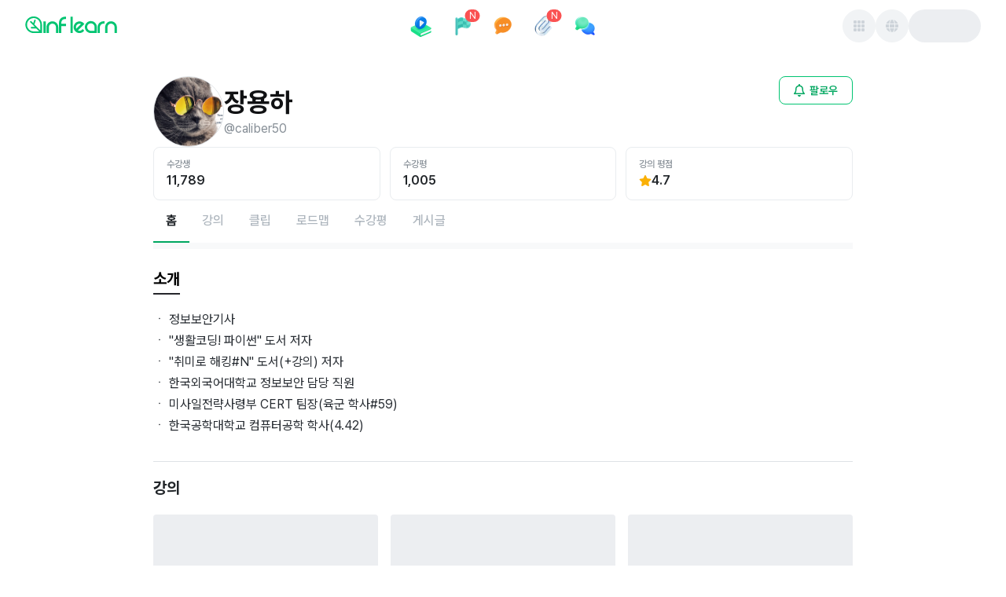

--- FILE ---
content_type: text/html; charset=utf-8
request_url: https://www.inflearn.com/users/49670/@caliber50
body_size: 47685
content:
<!DOCTYPE html><html data-mode="ssr" lang="ko"><script>window.env="production"</script><head><title>장용하님의 소개 - 인프런</title><meta name="description" content="인프런 장용하님의 소개 페이지 입니다. - 장용하님 소개 | 인프런"/><meta name="viewport" content="width=device-width, initial-scale=1"/><meta name="robots" content="index, follow, max-image-preview:large"/><meta charSet="utf-8"/><link rel="canonical" href="https://www.inflearn.com/users/49670/@caliber50"/><meta property="og:url" content="https://www.inflearn.com/users/49670/@caliber50"/><meta property="og:type" content="website"/><meta property="og:title" content="장용하님의 소개 - 인프런"/><meta property="og:description" content="인프런 장용하님의 소개 페이지 입니다. - 장용하님 소개 | 인프런"/><meta property="og:image" content="https://cdn.inflearn.com/public/users/thumbnails/49670/3a678fef-467e-4b86-bbb6-b30059603a3f"/><meta property="og:image:width" content="1200"/><meta property="og:image:height" content="630"/><meta property="og:image:secure_url" content="https://cdn.inflearn.com/public/users/thumbnails/49670/3a678fef-467e-4b86-bbb6-b30059603a3f"/><meta property="og:site_name" content="인프런"/><meta property="og:locale" content="ko_KR"/><meta name="twitter:card" content="summary_large_image"/><meta name="twitter:title" content="장용하님의 소개 - 인프런"/><meta name="twitter:description" content="인프런 장용하님의 소개 페이지 입니다. - 장용하님 소개 | 인프런"/><meta name="twitter:image" content="https://cdn.inflearn.com/public/users/thumbnails/49670/3a678fef-467e-4b86-bbb6-b30059603a3f"/><meta name="twitter:url" content="https://www.inflearn.com/users/49670/@caliber50"/><meta name="twitter:site" content="@inflearn"/><meta name="twitter:creator" content="@inflearn"/><meta itemProp="name" content="장용하님의 소개 - 인프런"/><meta itemProp="description" content="인프런 장용하님의 소개 페이지 입니다. - 장용하님 소개 | 인프런"/><meta itemProp="image" content="https://cdn.inflearn.com/public/users/thumbnails/49670/3a678fef-467e-4b86-bbb6-b30059603a3f"/><link rel="icon" href="https://cdn.inflearn.com/dist/favicon.ico"/><link rel="icon" type="image/png" sizes="512x512" href="https://cdn.inflearn.com/dist/icon-512x512.png"/><link rel="apple-touch-icon" sizes="512x512" href="https://cdn.inflearn.com/dist/icon-512x512.png"/><link rel="icon" type="image/png" sizes="192x192" href="https://cdn.inflearn.com/dist/icon-192x192.png"/><link rel="apple-touch-icon" sizes="192x192" href="https://cdn.inflearn.com/dist/icon-192x192.png"/><link rel="icon" type="image/png" sizes="128x128" href="https://cdn.inflearn.com/dist/icon-128x128.png"/><link rel="apple-touch-icon" sizes="128x128" href="https://cdn.inflearn.com/dist/icon-128x128.png"/><link rel="shortcut icon" href="https://cdn.inflearn.com/dist/favicon.ico"/><meta name="next-head-count" content="34"/><link rel="preload" href="https://cdn.inflearn.com/monolith/inflearn-next-frontend/_next/static/css/d77b5014652d2608.css" as="style" crossorigin="anonymous"/><link rel="stylesheet" href="https://cdn.inflearn.com/monolith/inflearn-next-frontend/_next/static/css/d77b5014652d2608.css" crossorigin="anonymous" data-n-g=""/><noscript data-n-css=""></noscript><script defer="" crossorigin="anonymous" nomodule="" src="https://cdn.inflearn.com/monolith/inflearn-next-frontend/_next/static/chunks/polyfills-42372ed130431b0a.js"></script><script src="https://cdn.inflearn.com/monolith/inflearn-next-frontend/_next/static/chunks/webpack-b9466f09f677762c.js" defer="" crossorigin="anonymous"></script><script src="https://cdn.inflearn.com/monolith/inflearn-next-frontend/_next/static/chunks/main-975c0c86aad48b9c.js" defer="" crossorigin="anonymous"></script><script src="https://cdn.inflearn.com/monolith/inflearn-next-frontend/_next/static/chunks/pages/_app-d0cb4f5277e4fe1c.js" defer="" crossorigin="anonymous"></script><script src="https://cdn.inflearn.com/monolith/inflearn-next-frontend/_next/static/chunks/76b77f2a-7137f52d2b9b24e0.js" defer="" crossorigin="anonymous"></script><script src="https://cdn.inflearn.com/monolith/inflearn-next-frontend/_next/static/chunks/4355e57f-7ebf5806a5015021.js" defer="" crossorigin="anonymous"></script><script src="https://cdn.inflearn.com/monolith/inflearn-next-frontend/_next/static/chunks/201a50c7-e85df238f388a9e1.js" defer="" crossorigin="anonymous"></script><script src="https://cdn.inflearn.com/monolith/inflearn-next-frontend/_next/static/chunks/60a1dabf-817156ef5eff7bbd.js" defer="" crossorigin="anonymous"></script><script src="https://cdn.inflearn.com/monolith/inflearn-next-frontend/_next/static/chunks/6463c2f9-ac4db897e2a35589.js" defer="" crossorigin="anonymous"></script><script src="https://cdn.inflearn.com/monolith/inflearn-next-frontend/_next/static/chunks/2c7a36d8-f52b412b0512807b.js" defer="" crossorigin="anonymous"></script><script src="https://cdn.inflearn.com/monolith/inflearn-next-frontend/_next/static/chunks/85b38c70-cff4e827490a35dc.js" defer="" crossorigin="anonymous"></script><script src="https://cdn.inflearn.com/monolith/inflearn-next-frontend/_next/static/chunks/766e42ee-0fe25148a59c2fca.js" defer="" crossorigin="anonymous"></script><script src="https://cdn.inflearn.com/monolith/inflearn-next-frontend/_next/static/chunks/2346-977ba38de2468d89.js" defer="" crossorigin="anonymous"></script><script src="https://cdn.inflearn.com/monolith/inflearn-next-frontend/_next/static/chunks/9978-4f27de7ee9f298a4.js" defer="" crossorigin="anonymous"></script><script src="https://cdn.inflearn.com/monolith/inflearn-next-frontend/_next/static/chunks/2953-2b4184802d9bc668.js" defer="" crossorigin="anonymous"></script><script src="https://cdn.inflearn.com/monolith/inflearn-next-frontend/_next/static/chunks/4424-83f88dcf35888866.js" defer="" crossorigin="anonymous"></script><script src="https://cdn.inflearn.com/monolith/inflearn-next-frontend/_next/static/chunks/6599-9b4b9a8bf3915701.js" defer="" crossorigin="anonymous"></script><script src="https://cdn.inflearn.com/monolith/inflearn-next-frontend/_next/static/chunks/5954-9d4a963b1db77b64.js" defer="" crossorigin="anonymous"></script><script src="https://cdn.inflearn.com/monolith/inflearn-next-frontend/_next/static/chunks/4656-5f5988f025058304.js" defer="" crossorigin="anonymous"></script><script src="https://cdn.inflearn.com/monolith/inflearn-next-frontend/_next/static/chunks/909-c4a165e4368541fb.js" defer="" crossorigin="anonymous"></script><script src="https://cdn.inflearn.com/monolith/inflearn-next-frontend/_next/static/chunks/6433-345dbbb23e8e7ba2.js" defer="" crossorigin="anonymous"></script><script src="https://cdn.inflearn.com/monolith/inflearn-next-frontend/_next/static/chunks/1177-934b6ec2640240a3.js" defer="" crossorigin="anonymous"></script><script src="https://cdn.inflearn.com/monolith/inflearn-next-frontend/_next/static/chunks/45-2fd3352f05bace74.js" defer="" crossorigin="anonymous"></script><script src="https://cdn.inflearn.com/monolith/inflearn-next-frontend/_next/static/chunks/pages/users/%5Bid%5D/%5Bslug%5D-f924a50808979624.js" defer="" crossorigin="anonymous"></script><script src="https://cdn.inflearn.com/monolith/inflearn-next-frontend/_next/static/inflearn-next-fe-800ae63-1768542147093/_buildManifest.js" defer="" crossorigin="anonymous"></script><script src="https://cdn.inflearn.com/monolith/inflearn-next-frontend/_next/static/inflearn-next-fe-800ae63-1768542147093/_ssgManifest.js" defer="" crossorigin="anonymous"></script><style data-emotion="mantine-global animation-ey4i91">@-webkit-keyframes animation-ey4i91{from{box-shadow:0 0 0.03125rem 0 #fa5252;opacity:0.6;}to{box-shadow:0 0 0.03125rem 0.275rem #fa5252;opacity:0;}}@keyframes animation-ey4i91{from{box-shadow:0 0 0.03125rem 0 #fa5252;opacity:0.6;}to{box-shadow:0 0 0.03125rem 0.275rem #fa5252;opacity:0;}}</style><style data-emotion="mantine-global animation-151xhna">@-webkit-keyframes animation-151xhna{from,to{opacity:0.4;}50%{opacity:1;}}@keyframes animation-151xhna{from,to{opacity:0.4;}50%{opacity:1;}}</style><style data-emotion="mantine 480qv8 1kl2k9z 1jggmkl d8k4uu 1kpip7j 1yfpowj 1ju3f2o kll8pt 1avyp1d hlfgez 1p8e77e 12si8s3 dz68cz 1r66fy8 r6cole 1nbhek 1a7ipjp 1ru0l9l 1f4n01d a7bcm 5lafry 804x1s jo24o3 16xbrms 1ktymhw 79107f 1l5m71o t2cr1z 3c0tfn exscig e2wlhh 73o8aw 9rx0rd 5s0hl0 1nmrv06 b191is 7p5d3h unuhuj 1yjkc96 1ryt1ht r3kiue duo9wh 1wjefna anu5ev 17slvqx en1qdy vnx2ui 1vrc40j is20oa 4y7e2d 1pmehut 2us7l8 1ckd4f8 bvjm6c 1acmu3q pr1x6c 1n7ftt8 4sq5rg 1q4x896 1qnjdlm x1yiuf 1mdh00e 1o3p1mf hvaund 1iq9w9n gi2p71 1ada7fw ro6hk9 ykvcwt 1lj7lff r8wm5n 35mi2b 5n4x4z 1utwm5w pmeux2 1wdsoip 1dfg6oe n8y7xk n24k6p owcaqe 1jcr1wr njuupn l8ry9m 1m2poqo euqupz 1qh1cry 9wpe6u 1c6vtkm 1qujzv5 1diko45 1uguyhf 1qubyp9 1byi63v 17zzblz eti7u4 vqoiw6 dsiz2 ytj1kk 1am8mhw 5jqdej 1jlwn9k r2j1yc 7p3a2l 1qekxww sy964j ecg8p8 tsx071 1dlghdm 154mfrk 1kzvwqj 1h4nua4 1wc4zko 1koupir 1hbyaln 1ly52sj fs32f0 1wc6xa9 w9rmqo z2hosx 1ytfe68 1iugybl qenwvq 62uu7b yxmaw9">.mantine-1kl2k9z{display:-webkit-box;display:-webkit-flex;display:-ms-flexbox;display:flex;-webkit-flex-direction:column;-ms-flex-direction:column;flex-direction:column;-webkit-align-items:center;-webkit-box-align:center;-ms-flex-align:center;align-items:center;-webkit-box-pack:start;-ms-flex-pack:start;-webkit-justify-content:flex-start;justify-content:flex-start;gap:0rem;width:100%;}.mantine-1jggmkl{display:-webkit-box;display:-webkit-flex;display:-ms-flexbox;display:flex;}.mantine-d8k4uu{box-sizing:border-box;display:-webkit-box;display:-webkit-flex;display:-ms-flexbox;display:flex;-webkit-flex-direction:row;-ms-flex-direction:row;flex-direction:row;-webkit-align-items:center;-webkit-box-align:center;-ms-flex-align:center;align-items:center;-webkit-box-flex-wrap:wrap;-webkit-flex-wrap:wrap;-ms-flex-wrap:wrap;flex-wrap:wrap;-webkit-box-pack:start;-ms-flex-pack:start;-webkit-justify-content:flex-start;justify-content:flex-start;gap:0rem;}.mantine-d8k4uu>*{box-sizing:border-box;-webkit-box-flex:0;-webkit-flex-grow:0;-ms-flex-positive:0;flex-grow:0;}.mantine-1kpip7j{display:-webkit-box;display:-webkit-flex;display:-ms-flexbox;display:flex;-webkit-flex-direction:column;-ms-flex-direction:column;flex-direction:column;-webkit-align-items:center;-webkit-box-align:center;-ms-flex-align:center;align-items:center;-webkit-box-pack:start;-ms-flex-pack:start;-webkit-justify-content:start;justify-content:start;gap:1rem;width:100%;}.mantine-1yfpowj{box-sizing:border-box;display:-webkit-box;display:-webkit-flex;display:-ms-flexbox;display:flex;-webkit-flex-direction:row;-ms-flex-direction:row;flex-direction:row;-webkit-align-items:center;-webkit-box-align:center;-ms-flex-align:center;align-items:center;-webkit-box-flex-wrap:nowrap;-webkit-flex-wrap:nowrap;-ms-flex-wrap:nowrap;flex-wrap:nowrap;-webkit-box-pack:justify;-webkit-justify-content:space-between;justify-content:space-between;gap:0rem;width:100%;height:4.0625rem;}.mantine-1yfpowj>*{box-sizing:border-box;-webkit-box-flex:0;-webkit-flex-grow:0;-ms-flex-positive:0;flex-grow:0;}.mantine-1ju3f2o{box-sizing:border-box;display:-webkit-box;display:-webkit-flex;display:-ms-flexbox;display:flex;-webkit-flex-direction:row;-ms-flex-direction:row;flex-direction:row;-webkit-align-items:center;-webkit-box-align:center;-ms-flex-align:center;align-items:center;-webkit-box-flex-wrap:wrap;-webkit-flex-wrap:wrap;-ms-flex-wrap:wrap;flex-wrap:wrap;-webkit-box-pack:start;-ms-flex-pack:start;-webkit-justify-content:flex-start;justify-content:flex-start;gap:0rem;margin-top:-0.25rem;width:17.8125rem;}.mantine-1ju3f2o>*{box-sizing:border-box;-webkit-box-flex:0;-webkit-flex-grow:0;-ms-flex-positive:0;flex-grow:0;}.mantine-kll8pt{font-family:Pretendard,-apple-system,BlinkMacSystemFont,system-ui,Roboto,"Helvetica Neue","Segoe UI","Apple SD Gothic Neo","Noto Sans KR","Malgun Gothic","Apple Color Emoji","Segoe UI Emoji","Segoe UI Symbol",sans-serif;-webkit-tap-highlight-color:transparent;color:inherit;font-size:inherit;line-height:1.5;-webkit-text-decoration:none;text-decoration:none;background-color:transparent;cursor:pointer;padding:0;border:0;color:#00A760;text-underline-position:under;display:-webkit-box;display:-webkit-flex;display:-ms-flexbox;display:flex;-webkit-align-items:center;-webkit-box-align:center;-ms-flex-align:center;align-items:center;gap:4px;}.mantine-kll8pt:focus{outline-offset:0.125rem;outline:0.125rem solid #212529;}.mantine-kll8pt:focus:not(:focus-visible){outline:none;}@media (hover: hover){.mantine-kll8pt:hover{-webkit-text-decoration:underline;text-decoration:underline;}}@media (hover: none){.mantine-kll8pt:active{-webkit-text-decoration:underline;text-decoration:underline;}}.mantine-hlfgez{box-sizing:border-box;display:-webkit-box;display:-webkit-flex;display:-ms-flexbox;display:flex;-webkit-flex-direction:row;-ms-flex-direction:row;flex-direction:row;-webkit-align-items:center;-webkit-box-align:center;-ms-flex-align:center;align-items:center;-webkit-box-flex-wrap:wrap;-webkit-flex-wrap:wrap;-ms-flex-wrap:wrap;flex-wrap:wrap;-webkit-box-pack:start;-ms-flex-pack:start;-webkit-justify-content:flex-start;justify-content:flex-start;gap:0rem;height:2.75rem;}.mantine-hlfgez>*{box-sizing:border-box;-webkit-box-flex:0;-webkit-flex-grow:0;-ms-flex-positive:0;flex-grow:0;}.mantine-1p8e77e{box-sizing:border-box;display:-webkit-box;display:-webkit-flex;display:-ms-flexbox;display:flex;-webkit-flex-direction:row;-ms-flex-direction:row;flex-direction:row;-webkit-align-items:center;-webkit-box-align:center;-ms-flex-align:center;align-items:center;-webkit-box-flex-wrap:nowrap;-webkit-flex-wrap:nowrap;-ms-flex-wrap:nowrap;flex-wrap:nowrap;-webkit-box-pack:start;-ms-flex-pack:start;-webkit-justify-content:flex-start;justify-content:flex-start;gap:0.625rem;}.mantine-1p8e77e>*{box-sizing:border-box;-webkit-box-flex:0;-webkit-flex-grow:0;-ms-flex-positive:0;flex-grow:0;}.mantine-12si8s3{display:-webkit-box;display:-webkit-flex;display:-ms-flexbox;display:flex;-webkit-flex-direction:column;-ms-flex-direction:column;flex-direction:column;-webkit-align-items:stretch;-webkit-box-align:stretch;-ms-flex-align:stretch;align-items:stretch;-webkit-box-pack:center;-ms-flex-pack:center;-webkit-justify-content:center;justify-content:center;gap:1rem;}.mantine-dz68cz{font-family:Pretendard,-apple-system,BlinkMacSystemFont,system-ui,Roboto,"Helvetica Neue","Segoe UI","Apple SD Gothic Neo","Noto Sans KR","Malgun Gothic","Apple Color Emoji","Segoe UI Emoji","Segoe UI Symbol",sans-serif;-webkit-tap-highlight-color:transparent;color:inherit;font-size:inherit;line-height:1.5;-webkit-text-decoration:none;text-decoration:none;background-color:transparent;cursor:pointer;padding:0;border:0;color:#00A760;padding-right:0.625rem;padding-left:0.625rem;padding-top:0.375rem;padding-bottom:0.375rem;height:2.75rem;display:-webkit-box;display:-webkit-flex;display:-ms-flexbox;display:flex;text-underline-position:under;display:-webkit-box;display:-webkit-flex;display:-ms-flexbox;display:flex;-webkit-align-items:center;-webkit-box-align:center;-ms-flex-align:center;align-items:center;gap:4px;}.mantine-dz68cz:focus{outline-offset:0.125rem;outline:0.125rem solid #212529;}.mantine-dz68cz:focus:not(:focus-visible){outline:none;}@media (hover: hover){.mantine-dz68cz:hover{-webkit-text-decoration:underline;text-decoration:underline;}}@media (hover: none){.mantine-dz68cz:active{-webkit-text-decoration:underline;text-decoration:underline;}}.mantine-1r66fy8{box-sizing:border-box;display:-webkit-box;display:-webkit-flex;display:-ms-flexbox;display:flex;-webkit-flex-direction:row;-ms-flex-direction:row;flex-direction:row;-webkit-align-items:center;-webkit-box-align:center;-ms-flex-align:center;align-items:center;-webkit-box-flex-wrap:nowrap;-webkit-flex-wrap:nowrap;-ms-flex-wrap:nowrap;flex-wrap:nowrap;-webkit-box-pack:start;-ms-flex-pack:start;-webkit-justify-content:flex-start;justify-content:flex-start;gap:0.25rem;}.mantine-1r66fy8>*{box-sizing:border-box;-webkit-box-flex:0;-webkit-flex-grow:0;-ms-flex-positive:0;flex-grow:0;}.mantine-r6cole{box-sizing:border-box;display:-webkit-box;display:-webkit-flex;display:-ms-flexbox;display:flex;-webkit-flex-direction:row;-ms-flex-direction:row;flex-direction:row;-webkit-align-items:center;-webkit-box-align:center;-ms-flex-align:center;align-items:center;-webkit-box-flex-wrap:wrap;-webkit-flex-wrap:wrap;-ms-flex-wrap:wrap;flex-wrap:wrap;-webkit-box-pack:center;-ms-flex-pack:center;-webkit-justify-content:center;justify-content:center;gap:0rem;width:2rem;height:2rem;}.mantine-r6cole>*{box-sizing:border-box;-webkit-box-flex:0;-webkit-flex-grow:0;-ms-flex-positive:0;flex-grow:0;}.mantine-1nbhek{font-family:Pretendard,-apple-system,BlinkMacSystemFont,system-ui,Roboto,"Helvetica Neue","Segoe UI","Apple SD Gothic Neo","Noto Sans KR","Malgun Gothic","Apple Color Emoji","Segoe UI Emoji","Segoe UI Symbol",sans-serif;-webkit-tap-highlight-color:transparent;color:#212529;font-size:1rem;line-height:1.5;-webkit-text-decoration:none;text-decoration:none;font-weight:700;line-height:1.5;text-underline-position:under;}.mantine-1nbhek:focus{outline-offset:0.125rem;outline:0.125rem solid #212529;}.mantine-1nbhek:focus:not(:focus-visible){outline:none;}.mantine-1a7ipjp{top:3px;right:3px;-webkit-transform:translate(50%, -50%);-moz-transform:translate(50%, -50%);-ms-transform:translate(50%, -50%);transform:translate(50%, -50%);z-index:100;position:absolute;min-width:1rem;height:1rem;display:-webkit-box;display:-webkit-flex;display:-ms-flexbox;display:flex;-webkit-box-pack:center;-ms-flex-pack:center;-webkit-justify-content:center;justify-content:center;-webkit-align-items:center;-webkit-box-align:center;-ms-flex-align:center;align-items:center;font-size:0.75rem;padding-left:calc(0.625rem / 2);padding-right:calc(0.625rem / 2);border-radius:2rem;background-color:#fa5252;color:#fff;white-space:nowrap;top:3px;right:3px;-webkit-transform:translate(50%, -50%);-moz-transform:translate(50%, -50%);-ms-transform:translate(50%, -50%);transform:translate(50%, -50%);position:absolute;min-width:1rem;height:1rem;border-radius:2rem;}.mantine-1ru0l9l{position:relative;display:inline-block;}.mantine-1f4n01d{-webkit-tap-highlight-color:transparent;font-family:Pretendard,-apple-system,BlinkMacSystemFont,system-ui,Roboto,"Helvetica Neue","Segoe UI","Apple SD Gothic Neo","Noto Sans KR","Malgun Gothic","Apple Color Emoji","Segoe UI Emoji","Segoe UI Symbol",sans-serif;cursor:pointer;border:0;padding:0;-webkit-appearance:none;-moz-appearance:none;-ms-appearance:none;appearance:none;font-size:1rem;background-color:transparent;text-align:left;color:#000;-webkit-text-decoration:none;text-decoration:none;box-sizing:border-box;position:relative;border-radius:62.4375rem;padding:0;line-height:1;display:-webkit-box;display:-webkit-flex;display:-ms-flexbox;display:flex;-webkit-align-items:center;-webkit-box-align:center;-ms-flex-align:center;align-items:center;-webkit-box-pack:center;-ms-flex-pack:center;-webkit-justify-content:center;justify-content:center;height:2.625rem;min-height:2.625rem;width:2.625rem;min-width:2.625rem;border:0.0625rem solid transparent;background-color:#00C471;color:#fff;}.mantine-1f4n01d:focus{outline-offset:0.125rem;outline:0.125rem solid #212529;}.mantine-1f4n01d:focus:not(:focus-visible){outline:none;}@media (hover: hover){.mantine-1f4n01d:hover{background-color:#00A760;}}@media (hover: none){.mantine-1f4n01d:active{background-color:#00A760;}}.mantine-1f4n01d:active{-webkit-transform:translateY(0.0625rem);-moz-transform:translateY(0.0625rem);-ms-transform:translateY(0.0625rem);transform:translateY(0.0625rem);}.mantine-1f4n01d [data-action-icon-loader]{max-width:70%;}.mantine-1f4n01d:disabled,.mantine-1f4n01d[data-disabled]{color:#ced4da;cursor:not-allowed;background-color:#f1f3f5;border-color:#f1f3f5;background-image:none;pointer-events:none;}.mantine-1f4n01d:disabled:active,.mantine-1f4n01d[data-disabled]:active{-webkit-transform:none;-moz-transform:none;-ms-transform:none;transform:none;}.mantine-1f4n01d[data-loading]{pointer-events:none;}.mantine-1f4n01d[data-loading]::before{content:"";position:absolute;top:-0.0625rem;right:-0.0625rem;left:-0.0625rem;bottom:-0.0625rem;background-color:rgba(255, 255, 255, .5);border-radius:62.4375rem;cursor:not-allowed;}.mantine-a7bcm{box-sizing:border-box;display:-webkit-box;display:-webkit-flex;display:-ms-flexbox;display:flex;-webkit-flex-direction:row;-ms-flex-direction:row;flex-direction:row;-webkit-align-items:center;-webkit-box-align:center;-ms-flex-align:center;align-items:center;-webkit-box-flex-wrap:wrap;-webkit-flex-wrap:wrap;-ms-flex-wrap:wrap;flex-wrap:wrap;-webkit-box-pack:end;-ms-flex-pack:end;-webkit-justify-content:flex-end;justify-content:flex-end;gap:0.625rem;width:17.8125rem;}.mantine-a7bcm>*{box-sizing:border-box;-webkit-box-flex:0;-webkit-flex-grow:0;-ms-flex-positive:0;flex-grow:0;}.mantine-5lafry{-webkit-tap-highlight-color:transparent;font-family:Pretendard,-apple-system,BlinkMacSystemFont,system-ui,Roboto,"Helvetica Neue","Segoe UI","Apple SD Gothic Neo","Noto Sans KR","Malgun Gothic","Apple Color Emoji","Segoe UI Emoji","Segoe UI Symbol",sans-serif;cursor:pointer;border:0;padding:0;-webkit-appearance:none;-moz-appearance:none;-ms-appearance:none;appearance:none;font-size:1rem;background-color:transparent;text-align:left;color:#000;-webkit-text-decoration:none;text-decoration:none;box-sizing:border-box;position:relative;border-radius:2rem;padding:0;line-height:1;display:-webkit-box;display:-webkit-flex;display:-ms-flexbox;display:flex;-webkit-align-items:center;-webkit-box-align:center;-ms-flex-align:center;align-items:center;-webkit-box-pack:center;-ms-flex-pack:center;-webkit-justify-content:center;justify-content:center;height:2.625rem;min-height:2.625rem;width:2.625rem;min-width:2.625rem;border:0.0625rem solid transparent;background-color:rgba(248, 249, 250, 1);color:#868e96;color:#495057;}.mantine-5lafry:focus{outline-offset:0.125rem;outline:0.125rem solid #212529;}.mantine-5lafry:focus:not(:focus-visible){outline:none;}@media (hover: hover){.mantine-5lafry:hover{background-color:rgba(241, 243, 245, 0.65);}}@media (hover: none){.mantine-5lafry:active{background-color:rgba(241, 243, 245, 0.65);}}.mantine-5lafry:active{-webkit-transform:translateY(0.0625rem);-moz-transform:translateY(0.0625rem);-ms-transform:translateY(0.0625rem);transform:translateY(0.0625rem);}.mantine-5lafry [data-action-icon-loader]{max-width:70%;}.mantine-5lafry:disabled,.mantine-5lafry[data-disabled]{color:#ced4da;cursor:not-allowed;background-color:#f1f3f5;border-color:#f1f3f5;background-image:none;pointer-events:none;}.mantine-5lafry:disabled:active,.mantine-5lafry[data-disabled]:active{-webkit-transform:none;-moz-transform:none;-ms-transform:none;transform:none;}.mantine-5lafry[data-loading]{pointer-events:none;}.mantine-5lafry[data-loading]::before{content:"";position:absolute;top:-0.0625rem;right:-0.0625rem;left:-0.0625rem;bottom:-0.0625rem;background-color:rgba(255, 255, 255, .5);border-radius:2rem;cursor:not-allowed;}.mantine-804x1s{height:2.625rem;width:5.75rem;border-radius:2rem;position:relative;-webkit-transform:translateZ(0);overflow:hidden;}.mantine-804x1s::before{position:absolute;top:0rem;right:0rem;left:0rem;bottom:0rem;content:"";background:#fff;z-index:10;}.mantine-804x1s::after{position:absolute;top:0rem;right:0rem;left:0rem;bottom:0rem;content:"";background:#dee2e6;-webkit-animation:animation-151xhna 1500ms linear infinite;animation:animation-151xhna 1500ms linear infinite;z-index:11;}.mantine-jo24o3{display:-webkit-box;display:-webkit-flex;display:-ms-flexbox;display:flex;-webkit-flex-direction:column;-ms-flex-direction:column;flex-direction:column;-webkit-align-items:stretch;-webkit-box-align:stretch;-ms-flex-align:stretch;align-items:stretch;-webkit-box-pack:start;-ms-flex-pack:start;-webkit-justify-content:flex-start;justify-content:flex-start;gap:0rem;width:100%;}.mantine-16xbrms{box-sizing:border-box;display:-webkit-box;display:-webkit-flex;display:-ms-flexbox;display:flex;-webkit-flex-direction:row;-ms-flex-direction:row;flex-direction:row;-webkit-align-items:center;-webkit-box-align:center;-ms-flex-align:center;align-items:center;-webkit-box-flex-wrap:wrap;-webkit-flex-wrap:wrap;-ms-flex-wrap:wrap;flex-wrap:wrap;-webkit-box-pack:start;-ms-flex-pack:start;-webkit-justify-content:flex-start;justify-content:flex-start;gap:0rem;width:100%;height:3.125rem;}.mantine-16xbrms>*{box-sizing:border-box;-webkit-box-flex:0;-webkit-flex-grow:0;-ms-flex-positive:0;flex-grow:0;}.mantine-1ktymhw{box-sizing:border-box;display:-webkit-box;display:-webkit-flex;display:-ms-flexbox;display:flex;-webkit-flex-direction:row;-ms-flex-direction:row;flex-direction:row;-webkit-align-items:center;-webkit-box-align:center;-ms-flex-align:center;align-items:center;-webkit-box-flex-wrap:nowrap;-webkit-flex-wrap:nowrap;-ms-flex-wrap:nowrap;flex-wrap:nowrap;-webkit-box-pack:end;-ms-flex-pack:end;-webkit-justify-content:flex-end;justify-content:flex-end;gap:0.5rem;margin-left:0.625rem;}.mantine-1ktymhw>*{box-sizing:border-box;-webkit-box-flex:0;-webkit-flex-grow:0;-ms-flex-positive:0;flex-grow:0;}.mantine-79107f{height:2.25rem;width:2.25rem;border-radius:2rem;position:relative;-webkit-transform:translateZ(0);overflow:hidden;}.mantine-79107f::before{position:absolute;top:0rem;right:0rem;left:0rem;bottom:0rem;content:"";background:#fff;z-index:10;}.mantine-79107f::after{position:absolute;top:0rem;right:0rem;left:0rem;bottom:0rem;content:"";background:#dee2e6;-webkit-animation:animation-151xhna 1500ms linear infinite;animation:animation-151xhna 1500ms linear infinite;z-index:11;}.mantine-1l5m71o{box-sizing:border-box;display:-webkit-box;display:-webkit-flex;display:-ms-flexbox;display:flex;-webkit-flex-direction:row;-ms-flex-direction:row;flex-direction:row;-webkit-align-items:center;-webkit-box-align:center;-ms-flex-align:center;align-items:center;-webkit-box-flex-wrap:wrap;-webkit-flex-wrap:wrap;-ms-flex-wrap:wrap;flex-wrap:wrap;-webkit-box-pack:start;-ms-flex-pack:start;-webkit-justify-content:flex-start;justify-content:flex-start;gap:0rem;width:100vw;}.mantine-1l5m71o>*{box-sizing:border-box;-webkit-box-flex:0;-webkit-flex-grow:0;-ms-flex-positive:0;flex-grow:0;}.mantine-t2cr1z{box-sizing:border-box;display:-webkit-box;display:-webkit-flex;display:-ms-flexbox;display:flex;-webkit-flex-direction:row;-ms-flex-direction:row;flex-direction:row;-webkit-align-items:center;-webkit-box-align:center;-ms-flex-align:center;align-items:center;-webkit-box-flex-wrap:wrap;-webkit-flex-wrap:wrap;-ms-flex-wrap:wrap;flex-wrap:wrap;-webkit-box-pack:start;-ms-flex-pack:start;-webkit-justify-content:flex-start;justify-content:flex-start;gap:0rem;width:100%;}.mantine-t2cr1z>*{box-sizing:border-box;-webkit-box-flex:0;-webkit-flex-grow:0;-ms-flex-positive:0;flex-grow:0;}.mantine-3c0tfn{-webkit-tap-highlight-color:transparent;font-family:Pretendard,-apple-system,BlinkMacSystemFont,system-ui,Roboto,"Helvetica Neue","Segoe UI","Apple SD Gothic Neo","Noto Sans KR","Malgun Gothic","Apple Color Emoji","Segoe UI Emoji","Segoe UI Symbol",sans-serif;cursor:pointer;border:0;padding:0;-webkit-appearance:none;-moz-appearance:none;-ms-appearance:none;appearance:none;font-size:1rem;background-color:transparent;text-align:left;color:#000;-webkit-text-decoration:none;text-decoration:none;box-sizing:border-box;position:relative;border-radius:62.4375rem;padding:0;line-height:1;display:-webkit-box;display:-webkit-flex;display:-ms-flexbox;display:flex;-webkit-align-items:center;-webkit-box-align:center;-ms-flex-align:center;align-items:center;-webkit-box-pack:center;-ms-flex-pack:center;-webkit-justify-content:center;justify-content:center;height:1.875rem;min-height:1.875rem;width:1.875rem;min-width:1.875rem;border:0.0625rem solid transparent;background-color:#00C471;color:#fff;}.mantine-3c0tfn:focus{outline-offset:0.125rem;outline:0.125rem solid #212529;}.mantine-3c0tfn:focus:not(:focus-visible){outline:none;}@media (hover: hover){.mantine-3c0tfn:hover{background-color:#00A760;}}@media (hover: none){.mantine-3c0tfn:active{background-color:#00A760;}}.mantine-3c0tfn:active{-webkit-transform:translateY(0.0625rem);-moz-transform:translateY(0.0625rem);-ms-transform:translateY(0.0625rem);transform:translateY(0.0625rem);}.mantine-3c0tfn [data-action-icon-loader]{max-width:70%;}.mantine-3c0tfn:disabled,.mantine-3c0tfn[data-disabled]{color:#ced4da;cursor:not-allowed;background-color:#f1f3f5;border-color:#f1f3f5;background-image:none;pointer-events:none;}.mantine-3c0tfn:disabled:active,.mantine-3c0tfn[data-disabled]:active{-webkit-transform:none;-moz-transform:none;-ms-transform:none;transform:none;}.mantine-3c0tfn[data-loading]{pointer-events:none;}.mantine-3c0tfn[data-loading]::before{content:"";position:absolute;top:-0.0625rem;right:-0.0625rem;left:-0.0625rem;bottom:-0.0625rem;background-color:rgba(255, 255, 255, .5);border-radius:62.4375rem;cursor:not-allowed;}.mantine-exscig{margin:0 auto;max-width:75rem;display:-webkit-box;display:-webkit-flex;display:-ms-flexbox;display:flex;}.mantine-e2wlhh{display:-webkit-box;display:-webkit-flex;display:-ms-flexbox;display:flex;-webkit-flex-direction:column;-ms-flex-direction:column;flex-direction:column;-webkit-align-items:stretch;-webkit-box-align:stretch;-ms-flex-align:stretch;align-items:stretch;-webkit-box-pack:start;-ms-flex-pack:start;-webkit-justify-content:flex-start;justify-content:flex-start;gap:1.5rem;}.mantine-73o8aw{display:-webkit-box;display:-webkit-flex;display:-ms-flexbox;display:flex;-webkit-box-pack:justify;-webkit-justify-content:space-between;justify-content:space-between;}.mantine-9rx0rd{object-fit:cover;width:100%;height:100%;display:block;}.mantine-5s0hl0{-webkit-tap-highlight-color:transparent;box-sizing:border-box;position:relative;display:block;-webkit-user-select:none;-moz-user-select:none;-ms-user-select:none;user-select:none;overflow:hidden;border-radius:50%;-webkit-text-decoration:none;text-decoration:none;border:0;background-color:transparent;padding:0;width:2.375rem;min-width:2.375rem;height:2.375rem;border:1px solid #dee2e6;width:5.625rem;height:5.625rem;}.mantine-5s0hl0:focus{outline-offset:0.125rem;outline:0.125rem solid #212529;}.mantine-5s0hl0:focus:not(:focus-visible){outline:none;}.mantine-1nmrv06{display:-webkit-box;display:-webkit-flex;display:-ms-flexbox;display:flex;-webkit-flex-direction:column;-ms-flex-direction:column;flex-direction:column;-webkit-align-items:stretch;-webkit-box-align:stretch;-ms-flex-align:stretch;align-items:stretch;-webkit-box-pack:start;-ms-flex-pack:start;-webkit-justify-content:flex-start;justify-content:flex-start;gap:0.625rem;}.mantine-b191is{font-family:Pretendard,-apple-system,BlinkMacSystemFont,system-ui,Roboto,"Helvetica Neue","Segoe UI","Apple SD Gothic Neo","Noto Sans KR","Malgun Gothic","Apple Color Emoji","Segoe UI Emoji","Segoe UI Symbol",sans-serif;-webkit-tap-highlight-color:transparent;color:#101113;font-size:inherit;line-height:1.5;-webkit-text-decoration:none;text-decoration:none;font-family:Pretendard,-apple-system,BlinkMacSystemFont,system-ui,Roboto,"Helvetica Neue","Segoe UI","Apple SD Gothic Neo","Noto Sans KR","Malgun Gothic","Apple Color Emoji","Segoe UI Emoji","Segoe UI Symbol",sans-serif;font-weight:default;font-size:2.125rem;line-height:1.3;margin:0;overflow:hidden;text-overflow:ellipsis;display:-webkit-box;-webkit-box-orient:vertical;-webkit-line-clamp:1;max-width:40.625rem;}.mantine-b191is:focus{outline-offset:0.125rem;outline:0.125rem solid #212529;}.mantine-b191is:focus:not(:focus-visible){outline:none;}.mantine-7p5d3h{font-family:Pretendard,-apple-system,BlinkMacSystemFont,system-ui,Roboto,"Helvetica Neue","Segoe UI","Apple SD Gothic Neo","Noto Sans KR","Malgun Gothic","Apple Color Emoji","Segoe UI Emoji","Segoe UI Symbol",sans-serif;-webkit-tap-highlight-color:transparent;color:#868e96;font-size:1rem;line-height:1.5;-webkit-text-decoration:none;text-decoration:none;font-weight:400;line-height:1.3;line-height:1.5;text-underline-position:under;}.mantine-7p5d3h:focus{outline-offset:0.125rem;outline:0.125rem solid #212529;}.mantine-7p5d3h:focus:not(:focus-visible){outline:none;}.mantine-unuhuj{display:-webkit-box;display:-webkit-flex;display:-ms-flexbox;display:flex;gap:0.625rem;}.mantine-1yjkc96{display:-webkit-box;display:-webkit-flex;display:-ms-flexbox;display:flex;-webkit-align-items:center;-webkit-box-align:center;-ms-flex-align:center;align-items:center;-webkit-box-pack:center;-ms-flex-pack:center;-webkit-justify-content:center;justify-content:center;height:100%;overflow:visible;pointer-events:none;}.mantine-1ryt1ht{white-space:nowrap;height:100%;overflow:hidden;display:-webkit-box;display:-webkit-flex;display:-ms-flexbox;display:flex;-webkit-align-items:center;-webkit-box-align:center;-ms-flex-align:center;align-items:center;}.mantine-r3kiue{-webkit-tap-highlight-color:transparent;font-family:Pretendard,-apple-system,BlinkMacSystemFont,system-ui,Roboto,"Helvetica Neue","Segoe UI","Apple SD Gothic Neo","Noto Sans KR","Malgun Gothic","Apple Color Emoji","Segoe UI Emoji","Segoe UI Symbol",sans-serif;cursor:pointer;border:0;padding:0;-webkit-appearance:none;-moz-appearance:none;-ms-appearance:none;appearance:none;font-size:1rem;background-color:transparent;text-align:left;color:#000;-webkit-text-decoration:none;text-decoration:none;box-sizing:border-box;height:2.25rem;padding-left:1.125rem;padding-right:1.125rem;font-family:Pretendard,-apple-system,BlinkMacSystemFont,system-ui,Roboto,"Helvetica Neue","Segoe UI","Apple SD Gothic Neo","Noto Sans KR","Malgun Gothic","Apple Color Emoji","Segoe UI Emoji","Segoe UI Symbol",sans-serif;-webkit-tap-highlight-color:transparent;display:inline-block;width:auto;border-radius:0.5rem;font-weight:600;position:relative;line-height:1;font-size:0.875rem;-webkit-user-select:none;-moz-user-select:none;-ms-user-select:none;user-select:none;cursor:pointer;border:0.0625rem solid #00C471;background-color:transparent;color:#00C471;color:#00A760;}.mantine-r3kiue:focus{outline-offset:0.125rem;outline:0.125rem solid #212529;}.mantine-r3kiue:focus:not(:focus-visible){outline:none;}.mantine-r3kiue:focus{outline-offset:0.125rem;outline:0.125rem solid #212529;}.mantine-r3kiue:focus:not(:focus-visible){outline:none;}@media (hover: hover){.mantine-r3kiue:hover{background-color:rgba(229, 249, 241, 0.35);}}@media (hover: none){.mantine-r3kiue:active{background-color:rgba(229, 249, 241, 0.35);}}.mantine-r3kiue:active{-webkit-transform:translateY(0.0625rem);-moz-transform:translateY(0.0625rem);-ms-transform:translateY(0.0625rem);transform:translateY(0.0625rem);}.mantine-r3kiue:disabled,.mantine-r3kiue[data-disabled]{border-color:transparent;background-color:#e9ecef;color:#adb5bd;cursor:not-allowed;background-image:none;pointer-events:none;}.mantine-r3kiue:disabled:active,.mantine-r3kiue[data-disabled]:active{-webkit-transform:none;-moz-transform:none;-ms-transform:none;transform:none;}.mantine-r3kiue[data-loading]{pointer-events:none;}.mantine-r3kiue[data-loading]::before{content:"";position:absolute;top:-0.0625rem;right:-0.0625rem;left:-0.0625rem;bottom:-0.0625rem;background-color:rgba(255, 255, 255, .5);border-radius:0.5rem;cursor:not-allowed;}.mantine-duo9wh{font-family:Pretendard,-apple-system,BlinkMacSystemFont,system-ui,Roboto,"Helvetica Neue","Segoe UI","Apple SD Gothic Neo","Noto Sans KR","Malgun Gothic","Apple Color Emoji","Segoe UI Emoji","Segoe UI Symbol",sans-serif;-webkit-tap-highlight-color:transparent;color:inherit;font-size:inherit;line-height:1.5;-webkit-text-decoration:none;text-decoration:none;margin-left:0.375rem;line-height:1.5;text-underline-position:under;}.mantine-duo9wh:focus{outline-offset:0.125rem;outline:0.125rem solid #212529;}.mantine-duo9wh:focus:not(:focus-visible){outline:none;}.mantine-1wjefna{font-family:Pretendard,-apple-system,BlinkMacSystemFont,system-ui,Roboto,"Helvetica Neue","Segoe UI","Apple SD Gothic Neo","Noto Sans KR","Malgun Gothic","Apple Color Emoji","Segoe UI Emoji","Segoe UI Symbol",sans-serif;-webkit-tap-highlight-color:transparent;color:#868e96;font-size:0.75rem;line-height:1.5;-webkit-text-decoration:none;text-decoration:none;font-weight:500;line-height:1.5;line-height:1.5;text-underline-position:under;}.mantine-1wjefna:focus{outline-offset:0.125rem;outline:0.125rem solid #212529;}.mantine-1wjefna:focus:not(:focus-visible){outline:none;}.mantine-anu5ev{font-family:Pretendard,-apple-system,BlinkMacSystemFont,system-ui,Roboto,"Helvetica Neue","Segoe UI","Apple SD Gothic Neo","Noto Sans KR","Malgun Gothic","Apple Color Emoji","Segoe UI Emoji","Segoe UI Symbol",sans-serif;-webkit-tap-highlight-color:transparent;color:#212529;font-size:1rem;line-height:1.5;-webkit-text-decoration:none;text-decoration:none;font-weight:600;line-height:1.7;line-height:1.5;text-underline-position:under;}.mantine-anu5ev:focus{outline-offset:0.125rem;outline:0.125rem solid #212529;}.mantine-anu5ev:focus:not(:focus-visible){outline:none;}.mantine-17slvqx{padding-top:1rem;padding-bottom:1rem;}.mantine-en1qdy{padding-right:0.75rem;padding-left:0.75rem;padding-top:0.5rem;padding-bottom:0.5rem;}.mantine-vnx2ui{font-family:Pretendard,-apple-system,BlinkMacSystemFont,system-ui,Roboto,"Helvetica Neue","Segoe UI","Apple SD Gothic Neo","Noto Sans KR","Malgun Gothic","Apple Color Emoji","Segoe UI Emoji","Segoe UI Symbol",sans-serif;-webkit-tap-highlight-color:transparent;color:#adb5bd;font-size:inherit;line-height:1.5;-webkit-text-decoration:none;text-decoration:none;font-weight:500;line-height:1.5;text-underline-position:under;}.mantine-vnx2ui:focus{outline-offset:0.125rem;outline:0.125rem solid #212529;}.mantine-vnx2ui:focus:not(:focus-visible){outline:none;}.mantine-1vrc40j{border:0;border-top-width:0.5rem;border-top-color:#F8F9FA;border-top-style:solid;margin:0;}.mantine-is20oa{box-sizing:border-box;display:-webkit-box;display:-webkit-flex;display:-ms-flexbox;display:flex;-webkit-flex-direction:row;-ms-flex-direction:row;flex-direction:row;-webkit-align-items:start;-webkit-box-align:start;-ms-flex-align:start;align-items:start;-webkit-box-flex-wrap:nowrap;-webkit-flex-wrap:nowrap;-ms-flex-wrap:nowrap;flex-wrap:nowrap;-webkit-box-pack:justify;-webkit-justify-content:space-between;justify-content:space-between;gap:0rem;margin-bottom:0.75rem;}.mantine-is20oa>*{box-sizing:border-box;-webkit-box-flex:0;-webkit-flex-grow:0;-ms-flex-positive:0;flex-grow:0;}.mantine-4y7e2d{box-sizing:border-box;display:-webkit-box;display:-webkit-flex;display:-ms-flexbox;display:flex;-webkit-flex-direction:row;-ms-flex-direction:row;flex-direction:row;-webkit-align-items:center;-webkit-box-align:center;-ms-flex-align:center;align-items:center;-webkit-box-flex-wrap:nowrap;-webkit-flex-wrap:nowrap;-ms-flex-wrap:nowrap;flex-wrap:nowrap;-webkit-box-pack:start;-ms-flex-pack:start;-webkit-justify-content:flex-start;justify-content:flex-start;gap:0rem;min-width:0rem;}.mantine-4y7e2d>*{box-sizing:border-box;-webkit-box-flex:0;-webkit-flex-grow:0;-ms-flex-positive:0;flex-grow:0;}.mantine-1pmehut{font-family:Pretendard,-apple-system,BlinkMacSystemFont,system-ui,Roboto,"Helvetica Neue","Segoe UI","Apple SD Gothic Neo","Noto Sans KR","Malgun Gothic","Apple Color Emoji","Segoe UI Emoji","Segoe UI Symbol",sans-serif;-webkit-tap-highlight-color:transparent;color:inherit;font-size:inherit;line-height:1.5;-webkit-text-decoration:none;text-decoration:none;font-family:Pretendard,-apple-system,BlinkMacSystemFont,system-ui,Roboto,"Helvetica Neue","Segoe UI","Apple SD Gothic Neo","Noto Sans KR","Malgun Gothic","Apple Color Emoji","Segoe UI Emoji","Segoe UI Symbol",sans-serif;font-weight:700;font-size:1.25rem;line-height:1.35;margin:0;}.mantine-1pmehut:focus{outline-offset:0.125rem;outline:0.125rem solid #212529;}.mantine-1pmehut:focus:not(:focus-visible){outline:none;}.mantine-2us7l8{margin-bottom:1rem;}.mantine-1ckd4f8{font-family:Pretendard,-apple-system,BlinkMacSystemFont,system-ui,Roboto,"Helvetica Neue","Segoe UI","Apple SD Gothic Neo","Noto Sans KR","Malgun Gothic","Apple Color Emoji","Segoe UI Emoji","Segoe UI Symbol",sans-serif;-webkit-tap-highlight-color:transparent;color:#212529;font-size:inherit;line-height:1.5;-webkit-text-decoration:none;text-decoration:none;font-weight:700;line-height:1.5;text-underline-position:under;}.mantine-1ckd4f8:focus{outline-offset:0.125rem;outline:0.125rem solid #212529;}.mantine-1ckd4f8:focus:not(:focus-visible){outline:none;}.mantine-bvjm6c{box-sizing:border-box;display:-webkit-box;display:-webkit-flex;display:-ms-flexbox;display:flex;-webkit-flex-direction:row;-ms-flex-direction:row;flex-direction:row;-webkit-align-items:center;-webkit-box-align:center;-ms-flex-align:center;align-items:center;-webkit-box-flex-wrap:wrap;-webkit-flex-wrap:wrap;-ms-flex-wrap:wrap;flex-wrap:wrap;-webkit-box-pack:start;-ms-flex-pack:start;-webkit-justify-content:flex-start;justify-content:flex-start;gap:0.5rem;}.mantine-bvjm6c>*{box-sizing:border-box;-webkit-box-flex:0;-webkit-flex-grow:0;-ms-flex-positive:0;flex-grow:0;}.mantine-1acmu3q{padding-top:1.25rem;padding-bottom:1.25rem;}.mantine-pr1x6c{box-sizing:border-box;display:-webkit-box;display:-webkit-flex;display:-ms-flexbox;display:flex;-webkit-flex-direction:row;-ms-flex-direction:row;flex-direction:row;-webkit-align-items:center;-webkit-box-align:center;-ms-flex-align:center;align-items:center;-webkit-box-flex-wrap:wrap;-webkit-flex-wrap:wrap;-ms-flex-wrap:wrap;flex-wrap:wrap;-webkit-box-pack:justify;-webkit-justify-content:space-between;justify-content:space-between;gap:0rem;}.mantine-pr1x6c>*{box-sizing:border-box;-webkit-box-flex:0;-webkit-flex-grow:0;-ms-flex-positive:0;flex-grow:0;}.mantine-1n7ftt8{box-sizing:border-box;display:-webkit-box;display:-webkit-flex;display:-ms-flexbox;display:flex;-webkit-flex-direction:row;-ms-flex-direction:row;flex-direction:row;-webkit-align-items:center;-webkit-box-align:center;-ms-flex-align:center;align-items:center;-webkit-box-flex-wrap:wrap;-webkit-flex-wrap:wrap;-ms-flex-wrap:wrap;flex-wrap:wrap;-webkit-box-pack:start;-ms-flex-pack:start;-webkit-justify-content:flex-start;justify-content:flex-start;gap:0.25rem;}.mantine-1n7ftt8>*{box-sizing:border-box;-webkit-box-flex:0;-webkit-flex-grow:0;-ms-flex-positive:0;flex-grow:0;}.mantine-4sq5rg{font-family:Pretendard,-apple-system,BlinkMacSystemFont,system-ui,Roboto,"Helvetica Neue","Segoe UI","Apple SD Gothic Neo","Noto Sans KR","Malgun Gothic","Apple Color Emoji","Segoe UI Emoji","Segoe UI Symbol",sans-serif;-webkit-tap-highlight-color:transparent;color:inherit;font-size:0.875rem;line-height:1.5;-webkit-text-decoration:none;text-decoration:none;line-height:1.5;text-underline-position:under;}.mantine-4sq5rg:focus{outline-offset:0.125rem;outline:0.125rem solid #212529;}.mantine-4sq5rg:focus:not(:focus-visible){outline:none;}.mantine-1q4x896{font-family:Pretendard,-apple-system,BlinkMacSystemFont,system-ui,Roboto,"Helvetica Neue","Segoe UI","Apple SD Gothic Neo","Noto Sans KR","Malgun Gothic","Apple Color Emoji","Segoe UI Emoji","Segoe UI Symbol",sans-serif;-webkit-tap-highlight-color:transparent;color:#868e96;font-size:0.875rem;line-height:1.5;-webkit-text-decoration:none;text-decoration:none;line-height:1.5;text-underline-position:under;}.mantine-1q4x896:focus{outline-offset:0.125rem;outline:0.125rem solid #212529;}.mantine-1q4x896:focus:not(:focus-visible){outline:none;}.mantine-1qnjdlm{font-family:Pretendard,-apple-system,BlinkMacSystemFont,system-ui,Roboto,"Helvetica Neue","Segoe UI","Apple SD Gothic Neo","Noto Sans KR","Malgun Gothic","Apple Color Emoji","Segoe UI Emoji","Segoe UI Symbol",sans-serif;-webkit-tap-highlight-color:transparent;overflow:hidden;text-overflow:ellipsis;display:-webkit-box;-webkit-line-clamp:2;-webkit-box-orient:vertical;color:inherit;font-size:1.125rem;line-height:1.5;-webkit-text-decoration:none;text-decoration:none;font-weight:500;margin-top:0.25rem;margin-bottom:0.5rem;line-height:1.5;text-underline-position:under;}.mantine-1qnjdlm:focus{outline-offset:0.125rem;outline:0.125rem solid #212529;}.mantine-1qnjdlm:focus:not(:focus-visible){outline:none;}.mantine-x1yiuf{font-family:Pretendard,-apple-system,BlinkMacSystemFont,system-ui,Roboto,"Helvetica Neue","Segoe UI","Apple SD Gothic Neo","Noto Sans KR","Malgun Gothic","Apple Color Emoji","Segoe UI Emoji","Segoe UI Symbol",sans-serif;-webkit-tap-highlight-color:transparent;overflow:hidden;text-overflow:ellipsis;display:-webkit-box;-webkit-line-clamp:2;-webkit-box-orient:vertical;color:#495057;font-size:1rem;line-height:1.5;-webkit-text-decoration:none;text-decoration:none;font-weight:500;margin-bottom:0.75rem;line-height:1.5;text-underline-position:under;}.mantine-x1yiuf:focus{outline-offset:0.125rem;outline:0.125rem solid #212529;}.mantine-x1yiuf:focus:not(:focus-visible){outline:none;}.mantine-1mdh00e{box-sizing:border-box;display:-webkit-box;display:-webkit-flex;display:-ms-flexbox;display:flex;-webkit-flex-direction:row;-ms-flex-direction:row;flex-direction:row;-webkit-align-items:center;-webkit-box-align:center;-ms-flex-align:center;align-items:center;-webkit-box-flex-wrap:wrap;-webkit-flex-wrap:wrap;-ms-flex-wrap:wrap;flex-wrap:wrap;-webkit-box-pack:justify;-webkit-justify-content:space-between;justify-content:space-between;gap:0rem;padding-top:0.15625rem;padding-bottom:0.15625rem;height:1.625rem;}.mantine-1mdh00e>*{box-sizing:border-box;-webkit-box-flex:0;-webkit-flex-grow:0;-ms-flex-positive:0;flex-grow:0;}.mantine-1o3p1mf{box-sizing:border-box;display:-webkit-box;display:-webkit-flex;display:-ms-flexbox;display:flex;-webkit-flex-direction:row;-ms-flex-direction:row;flex-direction:row;-webkit-align-items:center;-webkit-box-align:center;-ms-flex-align:center;align-items:center;-webkit-box-flex-wrap:wrap;-webkit-flex-wrap:wrap;-ms-flex-wrap:wrap;flex-wrap:wrap;-webkit-box-pack:justify;-webkit-justify-content:space-between;justify-content:space-between;gap:0.75rem;}.mantine-1o3p1mf>*{box-sizing:border-box;-webkit-box-flex:0;-webkit-flex-grow:0;-ms-flex-positive:0;flex-grow:0;}.mantine-hvaund{border:0px;clip:rect(0px, 0px, 0px, 0px);height:1px;width:1px;margin:-1px;padding:0px;overflow:hidden;white-space:nowrap;position:absolute;}.mantine-1iq9w9n{font-family:Pretendard,-apple-system,BlinkMacSystemFont,system-ui,Roboto,"Helvetica Neue","Segoe UI","Apple SD Gothic Neo","Noto Sans KR","Malgun Gothic","Apple Color Emoji","Segoe UI Emoji","Segoe UI Symbol",sans-serif;-webkit-tap-highlight-color:transparent;color:#868e96;font-size:0.875rem;line-height:1.5;-webkit-text-decoration:none;text-decoration:none;font-weight:500;line-height:1.5;text-underline-position:under;}.mantine-1iq9w9n:focus{outline-offset:0.125rem;outline:0.125rem solid #212529;}.mantine-1iq9w9n:focus:not(:focus-visible){outline:none;}.mantine-gi2p71{display:-webkit-box;display:-webkit-flex;display:-ms-flexbox;display:flex;gap:1.5rem;-webkit-align-items:center;-webkit-box-align:center;-ms-flex-align:center;align-items:center;}.mantine-1ada7fw{display:-webkit-box;display:-webkit-flex;display:-ms-flexbox;display:flex;gap:0.125rem;-webkit-align-items:center;-webkit-box-align:center;-ms-flex-align:center;align-items:center;}.mantine-ro6hk9{-webkit-flex-direction:row;-ms-flex-direction:row;flex-direction:row;}.mantine-ykvcwt{padding-top:1.25rem;padding-bottom:2rem;}.mantine-1lj7lff{display:-webkit-box;display:-webkit-flex;display:-ms-flexbox;display:flex;-webkit-box-flex-wrap:wrap;-webkit-flex-wrap:wrap;-ms-flex-wrap:wrap;flex-wrap:wrap;-webkit-flex-direction:row;-ms-flex-direction:row;flex-direction:row;-webkit-box-pack:start;-ms-flex-pack:start;-webkit-justify-content:flex-start;justify-content:flex-start;border-bottom:0.125rem solid #dee2e6;border-bottom-color:#e9ecef;-webkit-box-flex-wrap:wrap;-webkit-flex-wrap:wrap;-ms-flex-wrap:wrap;flex-wrap:wrap;gap:16px;border-bottom:none;}.mantine-r8wm5n{-webkit-tap-highlight-color:transparent;font-family:Pretendard,-apple-system,BlinkMacSystemFont,system-ui,Roboto,"Helvetica Neue","Segoe UI","Apple SD Gothic Neo","Noto Sans KR","Malgun Gothic","Apple Color Emoji","Segoe UI Emoji","Segoe UI Symbol",sans-serif;cursor:pointer;border:0;padding:0;-webkit-appearance:none;-moz-appearance:none;-ms-appearance:none;appearance:none;font-size:1rem;background-color:transparent;text-align:left;color:#000;-webkit-text-decoration:none;text-decoration:none;box-sizing:border-box;position:relative;padding:0.625rem 1rem;font-size:0.875rem;white-space:nowrap;z-index:0;display:-webkit-box;display:-webkit-flex;display:-ms-flexbox;display:flex;-webkit-align-items:center;-webkit-box-align:center;-ms-flex-align:center;align-items:center;-webkit-box-pack:center;-ms-flex-pack:center;-webkit-justify-content:center;justify-content:center;line-height:1;border-bottom:0.125rem solid transparent;margin-bottom:-0.125rem;border-radius:0.5rem 0.5rem 0 0;padding:8px 0;height:auto;font-size:20px;font-weight:700;color:#868e96;}.mantine-r8wm5n:focus{outline-offset:0.125rem;outline:0.125rem solid #212529;}.mantine-r8wm5n:focus:not(:focus-visible){outline:none;}.mantine-r8wm5n:disabled{opacity:0.5;cursor:not-allowed;}@media (hover: hover){.mantine-r8wm5n:disabled:hover{background-color:transparent;}}@media (hover: none){.mantine-r8wm5n:disabled:active{background-color:transparent;}}.mantine-r8wm5n:focus{z-index:1;}@media (hover: hover){.mantine-r8wm5n:hover{background-color:#F8F9FA;border-color:#dee2e6;}}@media (hover: none){.mantine-r8wm5n:active{background-color:#F8F9FA;border-color:#dee2e6;}}.mantine-r8wm5n[data-active]{border-color:#25262b;color:#000;}@media (hover: hover){.mantine-r8wm5n[data-active]:hover{border-color:#25262b;}}@media (hover: none){.mantine-r8wm5n[data-active]:active{border-color:#25262b;}}.mantine-r8wm5n[data-active="true"]{font-weight:700;}.mantine-r8wm5n:hover{background-color:transparent;}.mantine-5n4x4z{width:100%;}.mantine-1utwm5w{height:auto;width:100%;border-radius:0.25rem;position:relative;-webkit-transform:translateZ(0);overflow:hidden;width:100%;height:8.125rem;}.mantine-1utwm5w::before{position:absolute;top:0rem;right:0rem;left:0rem;bottom:0rem;content:"";background:#fff;z-index:10;}.mantine-1utwm5w::after{position:absolute;top:0rem;right:0rem;left:0rem;bottom:0rem;content:"";background:#dee2e6;-webkit-animation:animation-151xhna 1500ms linear infinite;animation:animation-151xhna 1500ms linear infinite;z-index:11;}.mantine-pmeux2{margin-top:0.75rem;padding-right:0.25rem;padding-left:0.25rem;}.mantine-1wdsoip{height:auto;width:100%;border-radius:0.25rem;position:relative;-webkit-transform:translateZ(0);overflow:hidden;width:100%;height:1.5rem;}.mantine-1wdsoip::before{position:absolute;top:0rem;right:0rem;left:0rem;bottom:0rem;content:"";background:#fff;z-index:10;}.mantine-1wdsoip::after{position:absolute;top:0rem;right:0rem;left:0rem;bottom:0rem;content:"";background:#dee2e6;-webkit-animation:animation-151xhna 1500ms linear infinite;animation:animation-151xhna 1500ms linear infinite;z-index:11;}.mantine-1dfg6oe{height:auto;width:100%;border-radius:0.25rem;position:relative;-webkit-transform:translateZ(0);overflow:hidden;margin-top:0.25rem;width:12.5rem;max-width:100%;height:1.875rem;}.mantine-1dfg6oe::before{position:absolute;top:0rem;right:0rem;left:0rem;bottom:0rem;content:"";background:#fff;z-index:10;}.mantine-1dfg6oe::after{position:absolute;top:0rem;right:0rem;left:0rem;bottom:0rem;content:"";background:#dee2e6;-webkit-animation:animation-151xhna 1500ms linear infinite;animation:animation-151xhna 1500ms linear infinite;z-index:11;}.mantine-n8y7xk{position:relative;}.mantine-n24k6p{font-family:Pretendard,-apple-system,BlinkMacSystemFont,system-ui,Roboto,"Helvetica Neue","Segoe UI","Apple SD Gothic Neo","Noto Sans KR","Malgun Gothic","Apple Color Emoji","Segoe UI Emoji","Segoe UI Symbol",sans-serif;-webkit-tap-highlight-color:transparent;color:#495057;font-size:0.875rem;line-height:1.5;-webkit-text-decoration:none;text-decoration:none;font-weight:500;margin-left:0.5rem;line-height:1.5;text-underline-position:under;}.mantine-n24k6p:focus{outline-offset:0.125rem;outline:0.125rem solid #212529;}.mantine-n24k6p:focus:not(:focus-visible){outline:none;}.mantine-owcaqe{font-family:Pretendard,-apple-system,BlinkMacSystemFont,system-ui,Roboto,"Helvetica Neue","Segoe UI","Apple SD Gothic Neo","Noto Sans KR","Malgun Gothic","Apple Color Emoji","Segoe UI Emoji","Segoe UI Symbol",sans-serif;-webkit-tap-highlight-color:transparent;color:#00C471;font-size:inherit;line-height:1.5;-webkit-text-decoration:none;text-decoration:none;font-weight:700;margin-left:0.125rem;line-height:1.5;text-underline-position:under;}.mantine-owcaqe:focus{outline-offset:0.125rem;outline:0.125rem solid #212529;}.mantine-owcaqe:focus:not(:focus-visible){outline:none;}.mantine-1jcr1wr{max-width:100%;}.mantine-njuupn{position:relative;max-width:100%;background:#e9ecef;}.mantine-njuupn::before{content:"";height:0;display:block;padding-bottom:52.33333333333333%;}.mantine-njuupn::after{content:"";display:table;clear:both;}.mantine-njuupn>*:not(style){position:absolute;top:0rem;right:0rem;left:0rem;bottom:0rem;overflow:hidden;display:-webkit-box;display:-webkit-flex;display:-ms-flexbox;display:flex;-webkit-box-pack:center;-ms-flex-pack:center;-webkit-justify-content:center;justify-content:center;-webkit-align-items:center;-webkit-box-align:center;-ms-flex-align:center;align-items:center;width:100%;height:100%;}.mantine-njuupn>img,.mantine-njuupn>video{object-fit:cover;}.mantine-l8ry9m{font-family:Pretendard,-apple-system,BlinkMacSystemFont,system-ui,Roboto,"Helvetica Neue","Segoe UI","Apple SD Gothic Neo","Noto Sans KR","Malgun Gothic","Apple Color Emoji","Segoe UI Emoji","Segoe UI Symbol",sans-serif;-webkit-tap-highlight-color:transparent;overflow:hidden;text-overflow:ellipsis;display:-webkit-box;-webkit-line-clamp:2;-webkit-box-orient:vertical;color:inherit;font-size:1rem;line-height:1.5;-webkit-text-decoration:none;text-decoration:none;font-weight:700;padding-top:0.625rem;padding-right:0.25rem;padding-left:0.25rem;line-height:1.5;text-underline-position:under;}.mantine-l8ry9m:focus{outline-offset:0.125rem;outline:0.125rem solid #212529;}.mantine-l8ry9m:focus:not(:focus-visible){outline:none;}.mantine-1m2poqo{box-sizing:border-box;display:-webkit-box;display:-webkit-flex;display:-ms-flexbox;display:flex;-webkit-flex-direction:row;-ms-flex-direction:row;flex-direction:row;-webkit-align-items:center;-webkit-box-align:center;-ms-flex-align:center;align-items:center;-webkit-box-flex-wrap:wrap;-webkit-flex-wrap:wrap;-ms-flex-wrap:wrap;flex-wrap:wrap;-webkit-box-pack:start;-ms-flex-pack:start;-webkit-justify-content:flex-start;justify-content:flex-start;gap:0rem;margin-top:1.25rem;}.mantine-1m2poqo>*{box-sizing:border-box;-webkit-box-flex:0;-webkit-flex-grow:0;-ms-flex-positive:0;flex-grow:0;}.mantine-euqupz{display:-webkit-box;display:-webkit-flex;display:-ms-flexbox;display:flex;-webkit-align-items:center;-webkit-box-align:center;-ms-flex-align:center;align-items:center;margin-left:0.625rem;margin-left:6px;}.mantine-euqupz svg{width:14px;height:14px;}.mantine-1qh1cry{-webkit-tap-highlight-color:transparent;font-family:Pretendard,-apple-system,BlinkMacSystemFont,system-ui,Roboto,"Helvetica Neue","Segoe UI","Apple SD Gothic Neo","Noto Sans KR","Malgun Gothic","Apple Color Emoji","Segoe UI Emoji","Segoe UI Symbol",sans-serif;cursor:pointer;border:0;padding:0;-webkit-appearance:none;-moz-appearance:none;-ms-appearance:none;appearance:none;font-size:1rem;background-color:transparent;text-align:left;color:#000;-webkit-text-decoration:none;text-decoration:none;box-sizing:border-box;height:2.25rem;padding-left:1.125rem;padding-right:calc(1.125rem  / 1.5);font-family:Pretendard,-apple-system,BlinkMacSystemFont,system-ui,Roboto,"Helvetica Neue","Segoe UI","Apple SD Gothic Neo","Noto Sans KR","Malgun Gothic","Apple Color Emoji","Segoe UI Emoji","Segoe UI Symbol",sans-serif;-webkit-tap-highlight-color:transparent;display:inline-block;width:auto;border-radius:0.5rem;font-weight:600;position:relative;line-height:1;font-size:0.875rem;-webkit-user-select:none;-moz-user-select:none;-ms-user-select:none;user-select:none;cursor:pointer;border:0.0625rem solid transparent;background-color:transparent;color:#868e96;color:#495057;margin:0 auto;padding-right:18px;}.mantine-1qh1cry:focus{outline-offset:0.125rem;outline:0.125rem solid #212529;}.mantine-1qh1cry:focus:not(:focus-visible){outline:none;}.mantine-1qh1cry:focus{outline-offset:0.125rem;outline:0.125rem solid #212529;}.mantine-1qh1cry:focus:not(:focus-visible){outline:none;}@media (hover: hover){.mantine-1qh1cry:hover{background-color:rgba(248, 249, 250, 1);}}@media (hover: none){.mantine-1qh1cry:active{background-color:rgba(248, 249, 250, 1);}}.mantine-1qh1cry:active{-webkit-transform:translateY(0.0625rem);-moz-transform:translateY(0.0625rem);-ms-transform:translateY(0.0625rem);transform:translateY(0.0625rem);}.mantine-1qh1cry:disabled,.mantine-1qh1cry[data-disabled]{border-color:transparent;background-color:#e9ecef;color:#adb5bd;cursor:not-allowed;background-image:none;pointer-events:none;}.mantine-1qh1cry:disabled:active,.mantine-1qh1cry[data-disabled]:active{-webkit-transform:none;-moz-transform:none;-ms-transform:none;transform:none;}.mantine-1qh1cry[data-loading]{pointer-events:none;}.mantine-1qh1cry[data-loading]::before{content:"";position:absolute;top:-0.0625rem;right:-0.0625rem;left:-0.0625rem;bottom:-0.0625rem;background-color:rgba(255, 255, 255, .5);border-radius:0.5rem;cursor:not-allowed;}.mantine-9wpe6u{outline:0;-webkit-tap-highlight-color:transparent;display:block;-webkit-text-decoration:none;text-decoration:none;color:#000;background-color:#fff;box-sizing:border-box;border-radius:0.5rem;box-shadow:none;display:-webkit-box;display:-webkit-flex;display:-ms-flexbox;display:flex;-webkit-flex-direction:column;-ms-flex-direction:column;flex-direction:column;-webkit-align-items:stretch;-webkit-box-align:stretch;-ms-flex-align:stretch;align-items:stretch;-webkit-box-pack:start;-ms-flex-pack:start;-webkit-justify-content:flex-start;justify-content:flex-start;gap:0rem;background:white;}.mantine-9wpe6u[data-with-border]{border:0.0625rem solid #dee2e6;}.mantine-1c6vtkm{box-sizing:border-box;display:-webkit-box;display:-webkit-flex;display:-ms-flexbox;display:flex;-webkit-flex-direction:row;-ms-flex-direction:row;flex-direction:row;-webkit-align-items:center;-webkit-box-align:center;-ms-flex-align:center;align-items:center;-webkit-box-flex-wrap:nowrap;-webkit-flex-wrap:nowrap;-ms-flex-wrap:nowrap;flex-wrap:nowrap;-webkit-box-pack:start;-ms-flex-pack:start;-webkit-justify-content:flex-start;justify-content:flex-start;gap:0.75rem;max-width:100%;}.mantine-1c6vtkm>*{box-sizing:border-box;-webkit-box-flex:0;-webkit-flex-grow:0;-ms-flex-positive:0;flex-grow:0;}.mantine-1qujzv5{position:relative;max-width:100%;width:4.625rem;height:3rem;}.mantine-1qujzv5::before{content:"";height:0;display:block;padding-bottom:64.99999999999999%;}.mantine-1qujzv5::after{content:"";display:table;clear:both;}.mantine-1qujzv5>*:not(style){position:absolute;top:0rem;right:0rem;left:0rem;bottom:0rem;overflow:hidden;display:-webkit-box;display:-webkit-flex;display:-ms-flexbox;display:flex;-webkit-box-pack:center;-ms-flex-pack:center;-webkit-justify-content:center;justify-content:center;-webkit-align-items:center;-webkit-box-align:center;-ms-flex-align:center;align-items:center;width:100%;height:100%;}.mantine-1qujzv5>img,.mantine-1qujzv5>video{object-fit:cover;}.mantine-1diko45{display:-webkit-box;display:-webkit-flex;display:-ms-flexbox;display:flex;-webkit-flex-direction:column;-ms-flex-direction:column;flex-direction:column;-webkit-align-items:flex-start;-webkit-box-align:flex-start;-ms-flex-align:flex-start;align-items:flex-start;-webkit-box-pack:start;-ms-flex-pack:start;-webkit-justify-content:flex-start;justify-content:flex-start;gap:0.25rem;min-width:0rem;max-width:100%;}.mantine-1uguyhf{display:-webkit-box;display:-webkit-flex;display:-ms-flexbox;display:flex;gap:0.5rem;}.mantine-1qubyp9{position:relative;-webkit-transition:-webkit-transform 100ms ease;transition:transform 100ms ease;}.mantine-1qubyp9[data-active="true"]{z-index:1;-webkit-transform:scale(1.2);-moz-transform:scale(1.2);-ms-transform:scale(1.2);transform:scale(1.2);}.mantine-1byi63v{display:-webkit-box;display:-webkit-flex;display:-ms-flexbox;display:flex;width:-webkit-max-content;width:-moz-max-content;width:max-content;}.mantine-1byi63v:has(input:disabled){pointer-events:none;cursor:not-allowed;}.mantine-17zzblz{display:block;box-sizing:border-box;margin:0.0625rem;top:0;left:0;cursor:pointer;position:absolute;z-index:0;z-index:0;}.mantine-17zzblz[data-read-only]{cursor:default;}.mantine-17zzblz:last-of-type{position:relative;z-index:0;}.mantine-eti7u4{display:grid;place-content:center;place-items:center;-webkit-clip-path:inset(0 100% 0 0);clip-path:inset(0 100% 0 0);}.mantine-vqoiw6{display:block;box-sizing:border-box;margin:0.0625rem;top:0;left:0;cursor:pointer;position:absolute;z-index:0;}.mantine-vqoiw6[data-read-only]{cursor:default;}.mantine-vqoiw6:last-of-type{position:relative;z-index:0;}.mantine-dsiz2{display:grid;place-content:center;place-items:center;}.mantine-ytj1kk{box-sizing:border-box;display:-webkit-box;display:-webkit-flex;display:-ms-flexbox;display:flex;-webkit-flex-direction:row;-ms-flex-direction:row;flex-direction:row;-webkit-align-items:center;-webkit-box-align:center;-ms-flex-align:center;align-items:center;-webkit-box-flex-wrap:wrap;-webkit-flex-wrap:wrap;-ms-flex-wrap:wrap;flex-wrap:wrap;-webkit-box-pack:start;-ms-flex-pack:start;-webkit-justify-content:flex-start;justify-content:flex-start;gap:0.125rem;}.mantine-ytj1kk>*{box-sizing:border-box;-webkit-box-flex:0;-webkit-flex-grow:0;-ms-flex-positive:0;flex-grow:0;}.mantine-1am8mhw{font-family:Pretendard,-apple-system,BlinkMacSystemFont,system-ui,Roboto,"Helvetica Neue","Segoe UI","Apple SD Gothic Neo","Noto Sans KR","Malgun Gothic","Apple Color Emoji","Segoe UI Emoji","Segoe UI Symbol",sans-serif;-webkit-tap-highlight-color:transparent;color:#868e96;font-size:0.75rem;line-height:1.5;-webkit-text-decoration:none;text-decoration:none;font-weight:500;line-height:1.5;text-underline-position:under;}.mantine-1am8mhw:focus{outline-offset:0.125rem;outline:0.125rem solid #212529;}.mantine-1am8mhw:focus:not(:focus-visible){outline:none;}.mantine-5jqdej{font-family:Pretendard,-apple-system,BlinkMacSystemFont,system-ui,Roboto,"Helvetica Neue","Segoe UI","Apple SD Gothic Neo","Noto Sans KR","Malgun Gothic","Apple Color Emoji","Segoe UI Emoji","Segoe UI Symbol",sans-serif;-webkit-tap-highlight-color:transparent;color:inherit;font-size:inherit;line-height:1.5;-webkit-text-decoration:none;text-decoration:none;line-height:1.5;text-underline-position:under;}.mantine-5jqdej:focus{outline-offset:0.125rem;outline:0.125rem solid #212529;}.mantine-5jqdej:focus:not(:focus-visible){outline:none;}.mantine-1jlwn9k{white-space:nowrap;overflow:hidden;text-overflow:ellipsis;line-height:100%;letter-spacing:normal;}.mantine-r2j1yc{-webkit-tap-highlight-color:transparent;font-family:Pretendard,-apple-system,BlinkMacSystemFont,system-ui,Roboto,"Helvetica Neue","Segoe UI","Apple SD Gothic Neo","Noto Sans KR","Malgun Gothic","Apple Color Emoji","Segoe UI Emoji","Segoe UI Symbol",sans-serif;font-size:0.6875rem;height:1.25rem;line-height:calc(1.25rem - 0.125rem);-webkit-text-decoration:none;text-decoration:none;padding:0 calc(1rem / 1.5);box-sizing:border-box;display:-webkit-inline-box;display:-webkit-inline-flex;display:-ms-inline-flexbox;display:inline-flex;-webkit-align-items:center;-webkit-box-align:center;-ms-flex-align:center;align-items:center;-webkit-box-pack:center;-ms-flex-pack:center;-webkit-justify-content:center;justify-content:center;width:auto;text-transform:uppercase;border-radius:0.5rem;font-weight:700;letter-spacing:0.015625rem;cursor:inherit;text-overflow:ellipsis;overflow:hidden;background:rgba(248, 249, 250, 1);color:#868e96;border:0.0625rem solid transparent;text-transform:none;padding:0 8px;min-width:0rem;max-width:100%;}.mantine-r2j1yc:focus{outline-offset:0.125rem;outline:0.125rem solid #212529;}.mantine-r2j1yc:focus:not(:focus-visible){outline:none;}.mantine-r2j1yc span{line-height:1.2;}.mantine-7p3a2l{margin-top:0.75rem;width:100%;}.mantine-1qekxww{display:-webkit-box;display:-webkit-flex;display:-ms-flexbox;display:flex;-webkit-flex-direction:column;-ms-flex-direction:column;flex-direction:column;-webkit-align-items:stretch;-webkit-box-align:stretch;-ms-flex-align:stretch;align-items:stretch;-webkit-box-pack:start;-ms-flex-pack:start;-webkit-justify-content:flex-start;justify-content:flex-start;gap:0.5rem;width:100%;}.mantine-sy964j{font-family:Pretendard,-apple-system,BlinkMacSystemFont,system-ui,Roboto,"Helvetica Neue","Segoe UI","Apple SD Gothic Neo","Noto Sans KR","Malgun Gothic","Apple Color Emoji","Segoe UI Emoji","Segoe UI Symbol",sans-serif;-webkit-tap-highlight-color:transparent;overflow:hidden;text-overflow:ellipsis;display:-webkit-box;-webkit-line-clamp:3;-webkit-box-orient:vertical;color:inherit;font-size:1rem;line-height:1.5;-webkit-text-decoration:none;text-decoration:none;background-color:transparent;cursor:pointer;padding:0;border:0;color:#212529;text-underline-position:under;display:-webkit-box;display:-webkit-flex;display:-ms-flexbox;display:flex;-webkit-align-items:center;-webkit-box-align:center;-ms-flex-align:center;align-items:center;gap:4px;}.mantine-sy964j:focus{outline-offset:0.125rem;outline:0.125rem solid #212529;}.mantine-sy964j:focus:not(:focus-visible){outline:none;}@media (hover: hover){.mantine-sy964j:hover{-webkit-text-decoration:none;text-decoration:none;}}@media (hover: none){.mantine-sy964j:active{-webkit-text-decoration:none;text-decoration:none;}}.mantine-ecg8p8{height:auto;width:-webkit-max-content;width:-moz-max-content;width:max-content;border-radius:0.5rem;position:relative;-webkit-transform:translateZ(0);min-width:9.375rem;max-width:100%;}.mantine-tsx071{font-family:Pretendard,-apple-system,BlinkMacSystemFont,system-ui,Roboto,"Helvetica Neue","Segoe UI","Apple SD Gothic Neo","Noto Sans KR","Malgun Gothic","Apple Color Emoji","Segoe UI Emoji","Segoe UI Symbol",sans-serif;-webkit-tap-highlight-color:transparent;color:inherit;font-size:1rem;line-height:1.5;-webkit-text-decoration:none;text-decoration:none;line-height:1.5;text-underline-position:under;}.mantine-tsx071:focus{outline-offset:0.125rem;outline:0.125rem solid #212529;}.mantine-tsx071:focus:not(:focus-visible){outline:none;}.mantine-1dlghdm li{border-bottom:1px solid #e9ecef;}.mantine-1dlghdm li:last-of-type{border-bottom:none;}.mantine-154mfrk{padding-bottom:1.5rem;position:relative;}.mantine-1kzvwqj{display:-webkit-box;display:-webkit-flex;display:-ms-flexbox;display:flex;-webkit-flex-direction:column;-ms-flex-direction:column;flex-direction:column;-webkit-align-items:stretch;-webkit-box-align:stretch;-ms-flex-align:stretch;align-items:stretch;-webkit-box-pack:start;-ms-flex-pack:start;-webkit-justify-content:flex-start;justify-content:flex-start;gap:0.5rem;}.mantine-1h4nua4{-webkit-tap-highlight-color:transparent;font-family:Pretendard,-apple-system,BlinkMacSystemFont,system-ui,Roboto,"Helvetica Neue","Segoe UI","Apple SD Gothic Neo","Noto Sans KR","Malgun Gothic","Apple Color Emoji","Segoe UI Emoji","Segoe UI Symbol",sans-serif;font-size:0.625rem;height:1.125rem;line-height:calc(1.125rem - 0.125rem);-webkit-text-decoration:none;text-decoration:none;padding:0 calc(0.75rem / 1.5);box-sizing:border-box;display:-webkit-inline-box;display:-webkit-inline-flex;display:-ms-inline-flexbox;display:inline-flex;-webkit-align-items:center;-webkit-box-align:center;-ms-flex-align:center;align-items:center;-webkit-box-pack:center;-ms-flex-pack:center;-webkit-justify-content:center;justify-content:center;width:auto;text-transform:uppercase;border-radius:0.25rem;font-weight:700;letter-spacing:0.015625rem;cursor:inherit;text-overflow:ellipsis;overflow:hidden;background:#00A760;color:#fff;border:0.0625rem solid transparent;text-transform:none;padding:0 6px;padding:4.5px 6px;font-size:0.6875rem;font-weight:600;line-height:1;}.mantine-1h4nua4:focus{outline-offset:0.125rem;outline:0.125rem solid #212529;}.mantine-1h4nua4:focus:not(:focus-visible){outline:none;}.mantine-1h4nua4 span{line-height:1.2;}.mantine-1wc4zko{-webkit-tap-highlight-color:transparent;font-family:Pretendard,-apple-system,BlinkMacSystemFont,system-ui,Roboto,"Helvetica Neue","Segoe UI","Apple SD Gothic Neo","Noto Sans KR","Malgun Gothic","Apple Color Emoji","Segoe UI Emoji","Segoe UI Symbol",sans-serif;font-size:0.625rem;height:1.125rem;line-height:calc(1.125rem - 0.125rem);-webkit-text-decoration:none;text-decoration:none;padding:0 calc(0.75rem / 1.5);box-sizing:border-box;display:-webkit-inline-box;display:-webkit-inline-flex;display:-ms-inline-flexbox;display:inline-flex;-webkit-align-items:center;-webkit-box-align:center;-ms-flex-align:center;align-items:center;-webkit-box-pack:center;-ms-flex-pack:center;-webkit-justify-content:center;justify-content:center;width:auto;text-transform:uppercase;border-radius:0.25rem;font-weight:700;letter-spacing:0.015625rem;cursor:inherit;text-overflow:ellipsis;overflow:hidden;background:rgba(248, 249, 250, 1);color:#868e96;border:0.0625rem solid transparent;text-transform:none;padding:0 6px;padding:4.5px 6px;font-size:0.6875rem;font-weight:600;line-height:1;}.mantine-1wc4zko:focus{outline-offset:0.125rem;outline:0.125rem solid #212529;}.mantine-1wc4zko:focus:not(:focus-visible){outline:none;}.mantine-1wc4zko span{line-height:1.2;}.mantine-1koupir{font-family:Pretendard,-apple-system,BlinkMacSystemFont,system-ui,Roboto,"Helvetica Neue","Segoe UI","Apple SD Gothic Neo","Noto Sans KR","Malgun Gothic","Apple Color Emoji","Segoe UI Emoji","Segoe UI Symbol",sans-serif;-webkit-tap-highlight-color:transparent;color:#212529;font-size:inherit;line-height:1.5;-webkit-text-decoration:none;text-decoration:none;font-family:Pretendard,-apple-system,BlinkMacSystemFont,system-ui,Roboto,"Helvetica Neue","Segoe UI","Apple SD Gothic Neo","Noto Sans KR","Malgun Gothic","Apple Color Emoji","Segoe UI Emoji","Segoe UI Symbol",sans-serif;font-weight:700;font-size:1.375rem;line-height:1.4;margin:0;overflow:hidden;text-overflow:ellipsis;display:-webkit-box;-webkit-box-orient:vertical;-webkit-line-clamp:2;font-size:1.125rem;font-weight:600;}.mantine-1koupir:focus{outline-offset:0.125rem;outline:0.125rem solid #212529;}.mantine-1koupir:focus:not(:focus-visible){outline:none;}.mantine-1hbyaln{font-family:Pretendard,-apple-system,BlinkMacSystemFont,system-ui,Roboto,"Helvetica Neue","Segoe UI","Apple SD Gothic Neo","Noto Sans KR","Malgun Gothic","Apple Color Emoji","Segoe UI Emoji","Segoe UI Symbol",sans-serif;-webkit-tap-highlight-color:transparent;color:#495057;font-size:inherit;line-height:1.5;-webkit-text-decoration:none;text-decoration:none;overflow:hidden;text-overflow:ellipsis;display:-webkit-box;-webkit-box-orient:vertical;-webkit-line-clamp:2;font-size:1rem;line-height:1.5;text-underline-position:under;}.mantine-1hbyaln:focus{outline-offset:0.125rem;outline:0.125rem solid #212529;}.mantine-1hbyaln:focus:not(:focus-visible){outline:none;}.mantine-1ly52sj{font-family:Pretendard,-apple-system,BlinkMacSystemFont,system-ui,Roboto,"Helvetica Neue","Segoe UI","Apple SD Gothic Neo","Noto Sans KR","Malgun Gothic","Apple Color Emoji","Segoe UI Emoji","Segoe UI Symbol",sans-serif;-webkit-tap-highlight-color:transparent;color:#868e96;font-size:inherit;line-height:1.5;-webkit-text-decoration:none;text-decoration:none;font-size:0.875rem;line-height:1.5;text-underline-position:under;}.mantine-1ly52sj:focus{outline-offset:0.125rem;outline:0.125rem solid #212529;}.mantine-1ly52sj:focus:not(:focus-visible){outline:none;}.mantine-fs32f0{width:1.5rem;height:100%;}.mantine-1wc6xa9{width:100%;max-width:12.5rem;position:relative;}.mantine-w9rmqo{position:relative;max-width:100%;}.mantine-w9rmqo::before{content:"";height:0;display:block;padding-bottom:56.25%;}.mantine-w9rmqo::after{content:"";display:table;clear:both;}.mantine-w9rmqo>*:not(style){position:absolute;top:0rem;right:0rem;left:0rem;bottom:0rem;overflow:hidden;display:-webkit-box;display:-webkit-flex;display:-ms-flexbox;display:flex;-webkit-box-pack:center;-ms-flex-pack:center;-webkit-justify-content:center;justify-content:center;-webkit-align-items:center;-webkit-box-align:center;-ms-flex-align:center;align-items:center;width:100%;height:100%;}.mantine-w9rmqo>img,.mantine-w9rmqo>video{object-fit:cover;}.mantine-z2hosx{position:absolute;top:0rem;right:0rem;left:0rem;bottom:0rem;background-color:rgba(0, 0, 0, 0.6);border-radius:0rem;z-index:1;background:rgba(0, 0, 0, 0.20);}.mantine-z2hosx[data-center]{display:-webkit-box;display:-webkit-flex;display:-ms-flexbox;display:flex;-webkit-align-items:center;-webkit-box-align:center;-ms-flex-align:center;align-items:center;-webkit-box-pack:center;-ms-flex-pack:center;-webkit-justify-content:center;justify-content:center;}.mantine-1ytfe68{padding:0.3125rem;background:#f1f3f5;display:-webkit-box;display:-webkit-flex;display:-ms-flexbox;display:flex;gap:0.5rem;-webkit-align-items:center;-webkit-box-align:center;-ms-flex-align:center;align-items:center;-webkit-box-pack:center;-ms-flex-pack:center;-webkit-justify-content:center;justify-content:center;}.mantine-1iugybl{position:relative;}.mantine-qenwvq{margin:0;}.mantine-62uu7b{font-family:Pretendard,-apple-system,BlinkMacSystemFont,system-ui,Roboto,"Helvetica Neue","Segoe UI","Apple SD Gothic Neo","Noto Sans KR","Malgun Gothic","Apple Color Emoji","Segoe UI Emoji","Segoe UI Symbol",sans-serif;display:block;width:100%;height:100%;border:0;border-radius:0rem;}</style></head><div id="__next"><style data-emotion="css-global 1w883ez">html{font-family:sans-serif;line-height:1.15;-webkit-text-size-adjust:100%;-moz-text-size-adjust:100%;-ms-text-size-adjust:100%;text-size-adjust:100%;}body{margin:0;}article,aside,footer,header,nav,section,figcaption,figure,main{display:block;}h1{font-size:2em;}hr{box-sizing:content-box;height:0;overflow:visible;}pre{font-family:monospace,monospace;font-size:1em;}a{background:transparent;text-decoration-skip:objects;}a:active,a:hover{outline-width:0;}abbr[title]{border-bottom:none;-webkit-text-decoration:underline;text-decoration:underline;}b,strong{font-weight:bolder;}code,kbp,samp{font-family:monospace,monospace;font-size:1em;}dfn{font-style:italic;}mark{background-color:#ff0;color:#000;}small{font-size:80%;}sub,sup{font-size:75%;line-height:0;position:relative;vertical-align:baseline;}sup{top:-0.5em;}sub{bottom:-0.25em;}audio,video{display:inline-block;}audio:not([controls]){display:none;height:0;}img{border-style:none;vertical-align:middle;}svg:not(:root){overflow:hidden;}button,input,optgroup,select,textarea{font-family:sans-serif;font-size:100%;line-height:1.15;margin:0;}button,input{overflow:visible;}button,select{text-transform:none;}button,[type=reset],[type=submit]{-webkit-appearance:button;}button::-moz-focus-inner,[type=button]::-moz-focus-inner,[type=reset]::-moz-focus-inner,[type=submit]::-moz-focus-inner{border-style:none;padding:0;}button:-moz-focusring,[type=button]:-moz-focusring,[type=reset]:-moz-focusring,[type=submit]:-moz-focusring{outline:0.0625rem dotted ButtonText;}legend{box-sizing:border-box;color:inherit;display:table;max-width:100%;padding:0;white-space:normal;}progress{display:inline-block;vertical-align:baseline;}textarea{overflow:auto;}[type=checkbox],[type=radio]{box-sizing:border-box;padding:0;}[type=number]::-webkit-inner-spin-button,[type=number]::-webkit-outer-spin-button{height:auto;}[type=search]{-webkit-appearance:none;-moz-appearance:none;-ms-appearance:none;appearance:none;}[type=search]::-webkit-search-cancel-button,[type=search]::-webkit-search-decoration{-webkit-appearance:none;-moz-appearance:none;-ms-appearance:none;appearance:none;}::-webkit-file-upload-button{-webkit-appearance:button;-moz-appearance:button;-ms-appearance:button;appearance:button;font:inherit;}details,menu{display:block;}summary{display:-webkit-box;display:-webkit-list-item;display:-ms-list-itembox;display:list-item;}canvas{display:inline-block;}template{display:none;}</style><style data-emotion="css-global 7lb658">*,*::before,*::after{box-sizing:border-box;}html{-webkit-print-color-scheme:light;color-scheme:light;}body{font-family:Pretendard,-apple-system,BlinkMacSystemFont,system-ui,Roboto,"Helvetica Neue","Segoe UI","Apple SD Gothic Neo","Noto Sans KR","Malgun Gothic","Apple Color Emoji","Segoe UI Emoji","Segoe UI Symbol",sans-serif;background-color:#fff;color:#000;line-height:1.5;font-size:1rem;-webkit-font-smoothing:antialiased;-moz-osx-font-smoothing:grayscale;}</style><style data-emotion="css-global xtxxys">:root{--mantine-color-white:#fff;--mantine-color-black:#000;--mantine-transition-timing-function:ease;--mantine-line-height:1.5;--mantine-font-family:Pretendard,-apple-system,BlinkMacSystemFont,system-ui,Roboto,"Helvetica Neue","Segoe UI","Apple SD Gothic Neo","Noto Sans KR","Malgun Gothic","Apple Color Emoji","Segoe UI Emoji","Segoe UI Symbol",sans-serif;--mantine-font-family-monospace:ui-monospace,SFMono-Regular,Menlo,Monaco,Consolas,Liberation Mono,Courier New,monospace;--mantine-font-family-headings:Pretendard,-apple-system,BlinkMacSystemFont,system-ui,Roboto,"Helvetica Neue","Segoe UI","Apple SD Gothic Neo","Noto Sans KR","Malgun Gothic","Apple Color Emoji","Segoe UI Emoji","Segoe UI Symbol",sans-serif;--mantine-heading-font-weight:700;--mantine-shadow-xs:0 0.0625rem 0.1875rem rgba(0, 0, 0, 0.05),0 0.0625rem 0.125rem rgba(0, 0, 0, 0.1);--mantine-shadow-sm:0 0.0625rem 0.1875rem rgba(0, 0, 0, 0.05),rgba(0, 0, 0, 0.05) 0 0.625rem 0.9375rem -0.3125rem,rgba(0, 0, 0, 0.04) 0 0.4375rem 0.4375rem -0.3125rem;--mantine-shadow-md:0 0.0625rem 0.1875rem rgba(0, 0, 0, 0.05),rgba(0, 0, 0, 0.05) 0 1.25rem 1.5625rem -0.3125rem,rgba(0, 0, 0, 0.04) 0 0.625rem 0.625rem -0.3125rem;--mantine-shadow-lg:0 0.0625rem 0.1875rem rgba(0, 0, 0, 0.05),rgba(0, 0, 0, 0.05) 0 1.75rem 1.4375rem -0.4375rem,rgba(0, 0, 0, 0.04) 0 0.75rem 0.75rem -0.4375rem;--mantine-shadow-xl:0 0.0625rem 0.1875rem rgba(0, 0, 0, 0.05),rgba(0, 0, 0, 0.05) 0 2.25rem 1.75rem -0.4375rem,rgba(0, 0, 0, 0.04) 0 1.0625rem 1.0625rem -0.4375rem;--mantine-font-size-xs:0.75rem;--mantine-font-size-sm:0.875rem;--mantine-font-size-md:1rem;--mantine-font-size-lg:1.125rem;--mantine-font-size-xl:1.25rem;--mantine-radius-xs:0.125rem;--mantine-radius-sm:0.25rem;--mantine-radius-md:0.5rem;--mantine-radius-lg:1rem;--mantine-radius-xl:2rem;--mantine-spacing-xs:0.625rem;--mantine-spacing-sm:0.75rem;--mantine-spacing-md:1rem;--mantine-spacing-lg:1.25rem;--mantine-spacing-xl:1.5rem;--mantine-breakpoints-xs:36.0625em;--mantine-breakpoints-sm:48.0625em;--mantine-breakpoints-md:64.0625em;--mantine-breakpoints-lg:75.0625em;--mantine-breakpoints-xl:87.5625em;--mantine-color-dark-0:#C1C2C5;--mantine-color-dark-1:#A6A7AB;--mantine-color-dark-2:#909296;--mantine-color-dark-3:#5c5f66;--mantine-color-dark-4:#373A40;--mantine-color-dark-5:#2C2E33;--mantine-color-dark-6:#25262b;--mantine-color-dark-7:#1A1B1E;--mantine-color-dark-8:#141517;--mantine-color-dark-9:#101113;--mantine-color-gray-0:#F8F9FA;--mantine-color-gray-1:#f1f3f5;--mantine-color-gray-2:#e9ecef;--mantine-color-gray-3:#dee2e6;--mantine-color-gray-4:#ced4da;--mantine-color-gray-5:#adb5bd;--mantine-color-gray-6:#868e96;--mantine-color-gray-7:#495057;--mantine-color-gray-8:#343a40;--mantine-color-gray-9:#212529;--mantine-color-red-0:#fff5f5;--mantine-color-red-1:#ffe3e3;--mantine-color-red-2:#ffc9c9;--mantine-color-red-3:#ffa8a8;--mantine-color-red-4:#ff8787;--mantine-color-red-5:#ff6b6b;--mantine-color-red-6:#fa5252;--mantine-color-red-7:#f03e3e;--mantine-color-red-8:#e03131;--mantine-color-red-9:#c92a2a;--mantine-color-pink-0:#fff0f6;--mantine-color-pink-1:#ffdeeb;--mantine-color-pink-2:#fcc2d7;--mantine-color-pink-3:#faa2c1;--mantine-color-pink-4:#f783ac;--mantine-color-pink-5:#f06595;--mantine-color-pink-6:#e64980;--mantine-color-pink-7:#d6336c;--mantine-color-pink-8:#c2255c;--mantine-color-pink-9:#a61e4d;--mantine-color-grape-0:#f8f0fc;--mantine-color-grape-1:#f3d9fa;--mantine-color-grape-2:#eebefa;--mantine-color-grape-3:#e599f7;--mantine-color-grape-4:#da77f2;--mantine-color-grape-5:#cc5de8;--mantine-color-grape-6:#be4bdb;--mantine-color-grape-7:#ae3ec9;--mantine-color-grape-8:#9c36b5;--mantine-color-grape-9:#862e9c;--mantine-color-violet-0:#f3f0ff;--mantine-color-violet-1:#e5dbff;--mantine-color-violet-2:#d0bfff;--mantine-color-violet-3:#b197fc;--mantine-color-violet-4:#9775fa;--mantine-color-violet-5:#845ef7;--mantine-color-violet-6:#7950f2;--mantine-color-violet-7:#7048e8;--mantine-color-violet-8:#6741d9;--mantine-color-violet-9:#5f3dc4;--mantine-color-indigo-0:#edf2ff;--mantine-color-indigo-1:#dbe4ff;--mantine-color-indigo-2:#bac8ff;--mantine-color-indigo-3:#91a7ff;--mantine-color-indigo-4:#748ffc;--mantine-color-indigo-5:#5c7cfa;--mantine-color-indigo-6:#4c6ef5;--mantine-color-indigo-7:#4263eb;--mantine-color-indigo-8:#3b5bdb;--mantine-color-indigo-9:#364fc7;--mantine-color-blue-0:#e7f5ff;--mantine-color-blue-1:#d0ebff;--mantine-color-blue-2:#a5d8ff;--mantine-color-blue-3:#74c0fc;--mantine-color-blue-4:#4dabf7;--mantine-color-blue-5:#339af0;--mantine-color-blue-6:#228be6;--mantine-color-blue-7:#1c7ed6;--mantine-color-blue-8:#1971c2;--mantine-color-blue-9:#1864ab;--mantine-color-cyan-0:#e3fafc;--mantine-color-cyan-1:#c5f6fa;--mantine-color-cyan-2:#99e9f2;--mantine-color-cyan-3:#66d9e8;--mantine-color-cyan-4:#3bc9db;--mantine-color-cyan-5:#22b8cf;--mantine-color-cyan-6:#15aabf;--mantine-color-cyan-7:#1098ad;--mantine-color-cyan-8:#0c8599;--mantine-color-cyan-9:#0b7285;--mantine-color-teal-0:#e6fcf5;--mantine-color-teal-1:#c3fae8;--mantine-color-teal-2:#96f2d7;--mantine-color-teal-3:#63e6be;--mantine-color-teal-4:#38d9a9;--mantine-color-teal-5:#20c997;--mantine-color-teal-6:#12b886;--mantine-color-teal-7:#0ca678;--mantine-color-teal-8:#099268;--mantine-color-teal-9:#087f5b;--mantine-color-green-0:#ebfbee;--mantine-color-green-1:#d3f9d8;--mantine-color-green-2:#b2f2bb;--mantine-color-green-3:#8ce99a;--mantine-color-green-4:#69db7c;--mantine-color-green-5:#51cf66;--mantine-color-green-6:#40c057;--mantine-color-green-7:#37b24d;--mantine-color-green-8:#2f9e44;--mantine-color-green-9:#2b8a3e;--mantine-color-lime-0:#f4fce3;--mantine-color-lime-1:#e9fac8;--mantine-color-lime-2:#d8f5a2;--mantine-color-lime-3:#c0eb75;--mantine-color-lime-4:#a9e34b;--mantine-color-lime-5:#94d82d;--mantine-color-lime-6:#82c91e;--mantine-color-lime-7:#74b816;--mantine-color-lime-8:#66a80f;--mantine-color-lime-9:#5c940d;--mantine-color-yellow-0:#fff9db;--mantine-color-yellow-1:#fff3bf;--mantine-color-yellow-2:#ffec99;--mantine-color-yellow-3:#ffe066;--mantine-color-yellow-4:#ffd43b;--mantine-color-yellow-5:#fcc419;--mantine-color-yellow-6:#fab005;--mantine-color-yellow-7:#f59f00;--mantine-color-yellow-8:#f08c00;--mantine-color-yellow-9:#e67700;--mantine-color-orange-0:#fff4e6;--mantine-color-orange-1:#ffe8cc;--mantine-color-orange-2:#ffd8a8;--mantine-color-orange-3:#ffc078;--mantine-color-orange-4:#ffa94d;--mantine-color-orange-5:#ff922b;--mantine-color-orange-6:#fd7e14;--mantine-color-orange-7:#f76707;--mantine-color-orange-8:#e8590c;--mantine-color-orange-9:#d9480f;--mantine-color-infgreen-0:#E5F9F1;--mantine-color-infgreen-1:#BFF0DB;--mantine-color-infgreen-2:#99E7C6;--mantine-color-infgreen-3:#73DFB1;--mantine-color-infgreen-4:#4CD69C;--mantine-color-infgreen-5:#26CD86;--mantine-color-infgreen-6:#00C471;--mantine-color-infgreen-7:#00A760;--mantine-color-infgreen-8:#00894F;--mantine-color-infgreen-9:#006C3E;--mantine-color-rallit-0:#E5FAF7;--mantine-color-rallit-1:#BFF2EA;--mantine-color-rallit-2:#99EBDD;--mantine-color-rallit-3:#73E3D0;--mantine-color-rallit-4:#4DDBC3;--mantine-color-rallit-5:#26D4B7;--mantine-color-rallit-6:#00CCAA;--mantine-color-rallit-7:#00AD90;--mantine-color-rallit-8:#008F77;--mantine-color-rallit-9:#00705D;--mantine-h1-font-size:2.125rem;--mantine-h1-line-height:1.3;--mantine-h2-font-size:1.625rem;--mantine-h2-line-height:1.35;--mantine-h3-font-size:1.375rem;--mantine-h3-line-height:1.4;--mantine-h4-font-size:1.125rem;--mantine-h4-line-height:1.45;--mantine-h5-font-size:1rem;--mantine-h5-line-height:1.5;--mantine-h6-font-size:0.875rem;--mantine-h6-line-height:1.5;}</style><style data-emotion="css-global 7j7s6h">body{color:#212529;}.overflow-hidden{overflow:hidden;}@font-face{font-family:Pretendard;font-weight:100 900;font-display:swap;src:url('https://cdn.inflearn.com/font/PretendardVariableSubset.woff2') format('woff2');}@font-face{font-family:KaTeX_AMS;font-weight:400;font-style:normal;font-display:swap;src:url('https://cdn.inflearn.com/font/KaTeX_AMS-Regular.woff2') format('woff2'),url('https://cdn.inflearn.com/font/KaTeX_AMS-Regular.woff') format('woff'),url('https://cdn.inflearn.com/font/KaTeX_AMS-Regular.ttf') format('truetype');}@font-face{font-family:KaTeX_Caligraphic;font-weight:700;font-style:normal;font-display:swap;src:url('https://cdn.inflearn.com/font/KaTeX_Caligraphic-Bold.woff2') format('woff2'),url('https://cdn.inflearn.com/font/KaTeX_Caligraphic-Bold.woff') format('woff'),url('https://cdn.inflearn.com/font/KaTeX_Caligraphic-Bold.ttf') format('truetype');}@font-face{font-family:KaTeX_Caligraphic;font-weight:400;font-style:normal;font-display:swap;src:url('https://cdn.inflearn.com/font/KaTeX_Caligraphic-Regular.woff2') format('woff2'),url('https://cdn.inflearn.com/font/KaTeX_Caligraphic-Regular.woff') format('woff'),url('https://cdn.inflearn.com/font/KaTeX_Caligraphic-Regular.ttf') format('truetype');}@font-face{font-family:KaTeX_Fraktur;font-weight:700;font-style:normal;font-display:swap;src:url('https://cdn.inflearn.com/font/KaTeX_Fraktur-Bold.woff2') format('woff2'),url('https://cdn.inflearn.com/font/KaTeX_Fraktur-Bold.woff') format('woff'),url('https://cdn.inflearn.com/font/KaTeX_Fraktur-Bold.ttf') format('truetype');}@font-face{font-family:KaTeX_Fraktur;font-weight:400;font-style:normal;font-display:swap;src:url('https://cdn.inflearn.com/font/KaTeX_Fraktur-Regular.woff2') format('woff2'),url('https://cdn.inflearn.com/font/KaTeX_Fraktur-Regular.woff') format('woff'),url('https://cdn.inflearn.com/font/KaTeX_Fraktur-Regular.ttf') format('truetype');}@font-face{font-family:KaTeX_Main;font-weight:700;font-style:normal;font-display:swap;src:url('https://cdn.inflearn.com/font/KaTeX_Main-Bold.woff2') format('woff2'),url('https://cdn.inflearn.com/font/KaTeX_Main-Bold.woff') format('woff'),url('https://cdn.inflearn.com/font/KaTeX_Main-Bold.ttf') format('truetype');}@font-face{font-family:KaTeX_Main;font-weight:700;font-style:italic;font-display:swap;src:url('https://cdn.inflearn.com/font/KaTeX_Main-BoldItalic.woff2') format('woff2'),url('https://cdn.inflearn.com/font/KaTeX_Main-BoldItalic.woff') format('woff'),url('https://cdn.inflearn.com/font/KaTeX_Main-BoldItalic.ttf') format('truetype');}@font-face{font-family:KaTeX_Main;font-weight:400;font-style:italic;font-display:swap;src:url('https://cdn.inflearn.com/font/KaTeX_Main-Italic.woff2') format('woff2'),url('https://cdn.inflearn.com/font/KaTeX_Main-Italic.woff') format('woff'),url('https://cdn.inflearn.com/font/KaTeX_Main-Italic.ttf') format('truetype');}@font-face{font-family:KaTeX_Main;font-weight:400;font-style:normal;font-display:swap;src:url('https://cdn.inflearn.com/font/KaTeX_Main-Regular.woff2') format('woff2'),url('https://cdn.inflearn.com/font/KaTeX_Main-Regular.woff') format('woff'),url('https://cdn.inflearn.com/font/KaTeX_Main-Regular.ttf') format('truetype');}@font-face{font-family:KaTeX_Math;font-weight:700;font-style:italic;font-display:swap;src:url('https://cdn.inflearn.com/font/KaTeX_Math-BoldItalic.woff2') format('woff2'),url('https://cdn.inflearn.com/font/KaTeX_Math-BoldItalic.woff') format('woff'),url('https://cdn.inflearn.com/font/KaTeX_Math-BoldItalic.ttf') format('truetype');}@font-face{font-family:KaTeX_Math;font-weight:400;font-style:italic;font-display:swap;src:url('https://cdn.inflearn.com/font/KaTeX_Math-Italic.woff2') format('woff2'),url('https://cdn.inflearn.com/font/KaTeX_Math-Italic.woff') format('woff'),url('https://cdn.inflearn.com/font/KaTeX_Math-Italic.ttf') format('truetype');}@font-face{font-family:KaTeX_SansSerif;font-weight:700;font-style:normal;font-display:swap;src:url('https://cdn.inflearn.com/font/KaTeX_SansSerif-Bold.woff2') format('woff2'),url('https://cdn.inflearn.com/font/KaTeX_SansSerif-Bold.woff') format('woff'),url('https://cdn.inflearn.com/font/KaTeX_SansSerif-Bold.ttf') format('truetype');}@font-face{font-family:KaTeX_SansSerif;font-weight:400;font-style:italic;font-display:swap;src:url('https://cdn.inflearn.com/font/KaTeX_SansSerif-Italic.woff2') format('woff2'),url('https://cdn.inflearn.com/font/KaTeX_SansSerif-Italic.woff') format('woff'),url('https://cdn.inflearn.com/font/KaTeX_SansSerif-Italic.ttf') format('truetype');}@font-face{font-family:KaTeX_SansSerif;font-weight:400;font-style:normal;font-display:swap;src:url('https://cdn.inflearn.com/font/KaTeX_SansSerif-Regular.woff2') format('woff2'),url('https://cdn.inflearn.com/font/KaTeX_SansSerif-Regular.woff') format('woff'),url('https://cdn.inflearn.com/font/KaTeX_SansSerif-Regular.ttf') format('truetype');}@font-face{font-family:KaTeX_Script;font-weight:400;font-style:normal;font-display:swap;src:url('https://cdn.inflearn.com/font/KaTeX_Script-Regular.woff2') format('woff2'),url('https://cdn.inflearn.com/font/KaTeX_Script-Regular.woff') format('woff'),url('https://cdn.inflearn.com/font/KaTeX_Script-Regular.ttf') format('truetype');}@font-face{font-family:KaTeX_Size1;font-weight:400;font-style:normal;font-display:swap;src:url('https://cdn.inflearn.com/font/KaTeX_Size1-Regular.woff2') format('woff2'),url('https://cdn.inflearn.com/font/KaTeX_Size1-Regular.woff') format('woff'),url('https://cdn.inflearn.com/font/KaTeX_Size1-Regular.ttf') format('truetype');}@font-face{font-family:KaTeX_Size2;font-weight:400;font-style:normal;font-display:swap;src:url('https://cdn.inflearn.com/font/KaTeX_Size2-Regular.woff2') format('woff2'),url('https://cdn.inflearn.com/font/KaTeX_Size2-Regular.woff') format('woff'),url('https://cdn.inflearn.com/font/KaTeX_Size2-Regular.ttf') format('truetype');}@font-face{font-family:KaTeX_Size3;font-weight:400;font-style:normal;font-display:swap;src:url('https://cdn.inflearn.com/font/KaTeX_Size3-Regular.woff2') format('woff2'),url('https://cdn.inflearn.com/font/KaTeX_Size3-Regular.woff') format('woff'),url('https://cdn.inflearn.com/font/KaTeX_Size3-Regular.ttf') format('truetype');}@font-face{font-family:KaTeX_Size4;font-weight:400;font-style:normal;font-display:swap;src:url('https://cdn.inflearn.com/font/KaTeX_Size4-Regular.woff2') format('woff2'),url('https://cdn.inflearn.com/font/KaTeX_Size4-Regular.woff') format('woff'),url('https://cdn.inflearn.com/font/KaTeX_Size4-Regular.ttf') format('truetype');}@font-face{font-family:KaTeX_Typewriter;font-weight:400;font-style:normal;font-display:swap;src:url('https://cdn.inflearn.com/font/KaTeX_Typewriter-Regular.woff2') format('woff2'),url('https://cdn.inflearn.com/font/KaTeX_Typewriter-Regular.woff') format('woff'),url('https://cdn.inflearn.com/font/KaTeX_Typewriter-Regular.ttf') format('truetype');}html,body{margin:0;padding:0;border:0;font-size:100%;vertical-align:baseline;}div,span,applet,object,iframe,h1,h2,h3,h4,h5,h6,p,blockquote,pre,a,abbr,acronym,address,big,cite,code,del,dfn,em,img,ins,kbd,q,s,samp,small,strike,strong,sub,sup,tt,var,b,u,i,center,dl,dt,dd,ol,ul,li,fieldset,form,label,legend,table,caption,tbody,tfoot,thead,tr,th,td,article,aside,canvas,details,embed,figure,figcaption,footer,header,hgroup,menu,nav,output,ruby,section,summary,time,mark,audio,video{margin:0;padding:0;border:0;font-size:100%;vertical-align:baseline;}article,aside,details,figcaption,figure,footer,header,hgroup,menu,nav,section{display:block;}ol,ul{list-style:none;}blockquote,q{quotes:none;}blockquote:before,blockquote:after,q:before,q:after{content:none;}table{border-collapse:collapse;border-spacing:0;}</style><style data-emotion="css-global 1pdvxop">[class*='class-label-']{display:inline-block;color:#212529!important;font-size:1rem;font-weight:700;}.class-label-courses::after{content:var(--label-courses, attr(data-label-courses));}.class-label-roadmaps::after{content:var(--label-roadmaps, attr(data-label-roadmaps));}.class-label-mentoring::after{content:var(--label-mentoring, attr(data-label-mentoring));}.class-label-community::after{content:var(--label-community, attr(data-label-community));}.class-label-challenges::after{content:var(--label-challenges, attr(data-label-challenges));}.class-label-clips::after{content:var(--label-clips, attr(data-label-clips));}.class-label-instructor::before{content:var(--label-instructor, attr(data-label-instructor));}.class-label-business::before{content:var(--label-business, attr(data-label-business));}.class-label-language::after{content:var(--label-language, attr(data-label-lang));}.class-logo{width:200px;height:48px;background-image:var(
      --gnb-logo-url,
      url('https://cdn.inflearn.com/assets/images/header/inflearn_logo_default.svg')
    );-webkit-background-size:contain;background-size:contain;background-repeat:no-repeat;-webkit-background-position:left;background-position:left;}@media (max-width: 1024px){.class-logo{height:42px;}}.class-profile-thumbnail{background-image:var(--profile-thumbnail-url, none);-webkit-background-size:cover;background-size:cover;background-repeat:no-repeat;-webkit-background-position:center;background-position:center;}.class-cart-count::after{content:var(--cart-count, '');}html[data-show-search-bar='1'] .class-show-search-bar-header{height:calc(65px + 80px);}@media (max-width: 1024px){html[data-show-search-bar='1'] .class-show-search-bar-header{height:calc(50px + 80px);}}html:not([data-show-search-bar='1']) .class-show-search-bar-header{height:65px;}@media (max-width: 1024px){html:not([data-show-search-bar='1']) .class-show-search-bar-header{height:50px;}}html:not([data-mode='ssr']) .class-show-logo{display:none;}html[data-mode='ssr'] .class-show-logo{display:-webkit-box;display:-webkit-flex;display:-ms-flexbox;display:flex;}html:not([data-mode='ssr']) .class-show-menu-list{display:none;}html[data-mode='ssr'] .class-show-menu-list{display:-webkit-box;display:-webkit-flex;display:-ms-flexbox;display:flex;}html[data-show-menu-courses='0'] .class-show-menu-courses{display:none;}html[data-show-menu-roadmaps='0'] .class-show-menu-roadmaps{display:none;}html[data-show-menu-mentoring='0'] .class-show-menu-mentoring{display:none;}html[data-show-menu-community='0'] .class-show-menu-community{display:none;}html[data-show-menu-challenges='0'] .class-show-menu-challenges{display:none;}html[data-show-menu-instructor='0'] .class-show-menu-instructor{display:none;}html[data-show-menu-business='0'] .class-show-menu-business{display:none;}html[data-show-menu-clips='0'] .class-show-menu-clips{display:none;}html[data-show-button-app-list='0'] .class-show-button-app-list{display:none;}html[data-show-button-lang='0'] .class-show-button-lang{display:none;}html[data-show-button-profile='0'] .class-show-button-profile{display:none;}html[data-count-cart=''] .class-cart-count{display:none;}@media (max-width: 1024px){.class-show-search-bar-wrapper{display:none;}}html[data-show-search-bar='1'] .class-show-search-bar-wrapper{height:calc(65px + 80px);}html:not([data-show-search-bar='1']) .class-show-search-bar-wrapper{height:65px;}html[data-show-search-bar='1'] .class-show-search-bar{display:-webkit-box;display:-webkit-flex;display:-ms-flexbox;display:flex;}html:not([data-show-search-bar='1']) .class-show-search-bar{display:none;}</style><div class="mantine-Stack-root mantine-1kl2k9z"><style data-emotion="css ohdkbo">.css-ohdkbo{position:-webkit-sticky;position:sticky;top:0;left:0;right:0;width:100%;background-color:#fff;z-index:200;-webkit-align-items:flex-start;-webkit-box-align:flex-start;-ms-flex-align:flex-start;align-items:flex-start;-webkit-box-pack:center;-ms-flex-pack:center;-webkit-justify-content:center;justify-content:center;}@media (max-width: 1024px){.css-ohdkbo{height:50px;}}</style><header class="class-show-search-bar-header css-ohdkbo mantine-1jggmkl"><style data-emotion="css 1d3y7vw">.css-1d3y7vw{position:relative;display:-webkit-box;display:-webkit-flex;display:-ms-flexbox;display:flex;-webkit-align-items:center;-webkit-box-align:center;-ms-flex-align:center;align-items:center;height:65px;padding:0 32px;max-width:1440px;width:100%;min-height:unset;max-width:1440px;padding:0 32px;background-color:white;}@media (max-width: 1024px){.css-1d3y7vw{padding:0 32px;height:auto;}}@media (max-width: 768px){.css-1d3y7vw{padding:0 16px;height:auto;}}@media (max-width: 768px){.css-1d3y7vw{padding:0 16px;}}</style><div class="mantine-Group-root css-1d3y7vw mantine-d8k4uu"><style data-emotion="css jk6rgc">.css-jk6rgc{background-color:white;}@media (max-width: 1024px){.css-jk6rgc{height:auto;}}</style><div class="mantine-Stack-root class-show-search-bar-wrapper css-jk6rgc mantine-1kpip7j"><style data-emotion="css 13226dp">@media (max-width: 1024px){.css-13226dp{display:none;}}</style><div class="mantine-Group-root css-13226dp mantine-1yfpowj"><div class="mantine-Group-root mantine-1ju3f2o"><div class="mantine-Group-root class-show-logo mantine-d8k4uu"><style data-emotion="css 1eingpo">.css-1eingpo{display:-webkit-box;display:-webkit-flex;display:-ms-flexbox;display:flex;height:100%;-webkit-align-items:center;-webkit-box-align:center;-ms-flex-align:center;align-items:center;}.css-1eingpo picture{display:-webkit-box;display:-webkit-flex;display:-ms-flexbox;display:flex;width:100%;height:100%;}</style><a class="mantine-Text-root mantine-Anchor-root css-1eingpo mantine-kll8pt" href="https://www.inflearn.com" aria-label="인프런 메인 페이지로 이동" tabindex="10"><div class="class-logo mantine-1avyp1d"></div></a></div></div><style data-emotion="css bjn8wh">.css-bjn8wh{position:relative;}</style><div class="css-bjn8wh mantine-1avyp1d"><div class="mantine-Group-root mantine-hlfgez"><div class="mantine-Group-root class-show-menu-list mantine-1p8e77e"><div class="mantine-Stack-root class-show-menu-courses mantine-12si8s3"><style data-emotion="css 1mzyccj">.css-1mzyccj{-webkit-flex-shrink:0;-ms-flex-negative:0;flex-shrink:0;}.css-1mzyccj:hover{-webkit-text-decoration:none;text-decoration:none;border-radius:50px;background-color:#F8F9FA;}</style><a class="mantine-Text-root mantine-Anchor-root css-1mzyccj mantine-dz68cz" href="https://www.inflearn.com/courses?types=ONLINE" tabindex="20"><style data-emotion="css 1j389vi">.css-1j389vi{font-weight:700;}</style><div class="mantine-Group-root css-1j389vi mantine-1r66fy8"><div class="mantine-Group-root mantine-r6cole"><picture style="display:flex"><source srcSet="https://cdn.inflearn.com/assets/images/header/course.png?f=avif" type="image/avif"/><source srcSet="https://cdn.inflearn.com/assets/images/header/course.png?f=webp" type="image/webp"/><img src="https://cdn.inflearn.com/assets/images/header/course.png" alt="강의" width="32" height="32" loading="eager"/></picture></div><div class="css-bjn8wh mantine-1avyp1d"><style data-emotion="css 1bmnxg7">.css-1bmnxg7{white-space:nowrap;}</style><p class="mantine-Text-root class-label-courses css-1bmnxg7 mantine-1nbhek"></p></div></div></a></div><div class="mantine-Stack-root class-show-menu-challenges mantine-12si8s3"><a class="mantine-Text-root mantine-Anchor-root css-1mzyccj mantine-dz68cz" href="https://www.inflearn.com/challenges" tabindex="20"><div class="mantine-Indicator-root mantine-1ru0l9l"><div class="mantine-Indicator-indicator mantine-Indicator-common mantine-1a7ipjp">N</div><div class="mantine-Group-root mantine-1r66fy8"><div class="mantine-Group-root mantine-r6cole"><picture style="display:flex"><source srcSet="https://cdn.inflearn.com/assets/images/header/challenge.png?f=avif&amp;w=75" type="image/avif"/><source srcSet="https://cdn.inflearn.com/assets/images/header/challenge.png?f=webp&amp;w=75" type="image/webp"/><img src="https://cdn.inflearn.com/assets/images/header/challenge.png?w=75" alt="챌린지" width="32" height="32" loading="eager"/></picture></div><div class="css-bjn8wh mantine-1avyp1d"><p class="mantine-Text-root class-label-challenges css-1bmnxg7 mantine-1nbhek"></p></div></div></div></a></div><div class="mantine-Stack-root class-show-menu-mentoring mantine-12si8s3"><a class="mantine-Text-root mantine-Anchor-root css-1mzyccj mantine-dz68cz" href="https://mentoring.inflearn.com/mentors" tabindex="20"><div class="mantine-Group-root css-1j389vi mantine-1r66fy8"><div class="mantine-Group-root mantine-r6cole"><picture style="display:flex"><source srcSet="https://cdn.inflearn.com/assets/images/header/mentoring.png?f=avif" type="image/avif"/><source srcSet="https://cdn.inflearn.com/assets/images/header/mentoring.png?f=webp" type="image/webp"/><img src="https://cdn.inflearn.com/assets/images/header/mentoring.png" alt="멘토링" width="32" height="32" loading="eager"/></picture></div><div class="css-bjn8wh mantine-1avyp1d"><p class="mantine-Text-root class-label-mentoring css-1bmnxg7 mantine-1nbhek"></p></div></div></a></div><div class="mantine-Stack-root class-show-menu-clips mantine-12si8s3"><a class="mantine-Text-root mantine-Anchor-root css-1mzyccj mantine-dz68cz" href="https://www.inflearn.com/clips" tabindex="20"><div class="mantine-Indicator-root mantine-1ru0l9l"><div class="mantine-Indicator-indicator mantine-Indicator-common mantine-1a7ipjp">N</div><div class="mantine-Group-root mantine-1r66fy8"><div class="mantine-Group-root mantine-r6cole"><picture style="display:flex"><source srcSet="https://cdn.inflearn.com/assets/images/header/clip.png?f=avif&amp;w=75" type="image/avif"/><source srcSet="https://cdn.inflearn.com/assets/images/header/clip.png?f=webp&amp;w=75" type="image/webp"/><img src="https://cdn.inflearn.com/assets/images/header/clip.png?w=75" alt="클립" width="32" height="32" loading="eager"/></picture></div><div class="css-bjn8wh mantine-1avyp1d"><p class="mantine-Text-root class-label-clips css-1bmnxg7 mantine-1nbhek"></p></div></div></div></a></div><div class="mantine-Stack-root class-show-menu-community mantine-12si8s3"><a class="mantine-Text-root mantine-Anchor-root css-1mzyccj mantine-dz68cz" href="https://www.inflearn.com/community" tabindex="20"><div class="mantine-Group-root css-1j389vi mantine-1r66fy8"><div class="mantine-Group-root mantine-r6cole"><picture style="display:flex"><source srcSet="https://cdn.inflearn.com/assets/images/header/community.png?f=avif" type="image/avif"/><source srcSet="https://cdn.inflearn.com/assets/images/header/community.png?f=webp" type="image/webp"/><img src="https://cdn.inflearn.com/assets/images/header/community.png" alt="커뮤니티" width="32" height="32" loading="eager"/></picture></div><div class="css-bjn8wh mantine-1avyp1d"><p class="mantine-Text-root class-label-community css-1bmnxg7 mantine-1nbhek"></p></div></div></a></div></div></div><style data-emotion="css 10wdax4">.css-10wdax4{width:520px;z-index:200;position:absolute;padding-top:20px;top:auto;height:calc(58px + 20px);-webkit-transform:translateX(-50%);-moz-transform:translateX(-50%);-ms-transform:translateX(-50%);transform:translateX(-50%);left:50%;-webkit-transition:top 0.2s ease-out,padding-top 0.2s ease-out,height 0.2s ease-out;transition:top 0.2s ease-out,padding-top 0.2s ease-out,height 0.2s ease-out;}@media (max-width: 1024px){.css-10wdax4{display:none;}}</style><div class="mantine-Group-root class-show-search-bar css-10wdax4 mantine-d8k4uu"><style data-emotion="css 1wrco3d">.css-1wrco3d{width:518px;height:58px;padding-left:8px;padding-right:8px;-webkit-transition:width 0.2s ease-out,height 0.2s ease-out,border-radius 0.2s ease-out,border 0.2s ease-out,box-shadow 0.2s ease-out;transition:width 0.2s ease-out,height 0.2s ease-out,border-radius 0.2s ease-out,border 0.2s ease-out,box-shadow 0.2s ease-out;border-radius:50px;border:1px solid #dee2e6;background-color:white;box-shadow:none;}</style><div class="mantine-Group-root css-1wrco3d mantine-d8k4uu"><style data-emotion="css 82a6rk">.css-82a6rk{-webkit-flex:1;-ms-flex:1;flex:1;}</style><div class="css-82a6rk mantine-1avyp1d"></div><button class="mantine-UnstyledButton-root mantine-ActionIcon-root mantine-1f4n01d" type="submit" disabled="" data-disabled="true"><svg aria-hidden="true" focusable="false" data-prefix="fas" data-icon="magnifying-glass" class="svg-inline--fa fa-magnifying-glass " role="img" xmlns="http://www.w3.org/2000/svg" viewBox="0 0 512 512" style="font-size:16px;color:inherit"><path fill="currentColor" d="M416 208c0 45.9-14.9 88.3-40 122.7L502.6 457.4c12.5 12.5 12.5 32.8 0 45.3s-32.8 12.5-45.3 0L330.7 376c-34.4 25.2-76.8 40-122.7 40C93.1 416 0 322.9 0 208S93.1 0 208 0S416 93.1 416 208zM208 352a144 144 0 1 0 0-288 144 144 0 1 0 0 288z"></path></svg></button></div></div></div><div class="mantine-Group-root mantine-a7bcm"><button class="mantine-UnstyledButton-root mantine-ActionIcon-root mantine-5lafry" type="button" disabled="" data-disabled="true"><svg aria-hidden="true" focusable="false" data-prefix="fas" data-icon="grid" class="svg-inline--fa fa-grid " role="img" xmlns="http://www.w3.org/2000/svg" viewBox="0 0 448 512" style="font-size:16px;color:inherit"><path fill="currentColor" d="M0 72C0 49.9 17.9 32 40 32H88c22.1 0 40 17.9 40 40v48c0 22.1-17.9 40-40 40H40c-22.1 0-40-17.9-40-40V72zM0 232c0-22.1 17.9-40 40-40H88c22.1 0 40 17.9 40 40v48c0 22.1-17.9 40-40 40H40c-22.1 0-40-17.9-40-40V232zM128 392v48c0 22.1-17.9 40-40 40H40c-22.1 0-40-17.9-40-40V392c0-22.1 17.9-40 40-40H88c22.1 0 40 17.9 40 40zM160 72c0-22.1 17.9-40 40-40h48c22.1 0 40 17.9 40 40v48c0 22.1-17.9 40-40 40H200c-22.1 0-40-17.9-40-40V72zM288 232v48c0 22.1-17.9 40-40 40H200c-22.1 0-40-17.9-40-40V232c0-22.1 17.9-40 40-40h48c22.1 0 40 17.9 40 40zM160 392c0-22.1 17.9-40 40-40h48c22.1 0 40 17.9 40 40v48c0 22.1-17.9 40-40 40H200c-22.1 0-40-17.9-40-40V392zM448 72v48c0 22.1-17.9 40-40 40H360c-22.1 0-40-17.9-40-40V72c0-22.1 17.9-40 40-40h48c22.1 0 40 17.9 40 40zM320 232c0-22.1 17.9-40 40-40h48c22.1 0 40 17.9 40 40v48c0 22.1-17.9 40-40 40H360c-22.1 0-40-17.9-40-40V232zM448 392v48c0 22.1-17.9 40-40 40H360c-22.1 0-40-17.9-40-40V392c0-22.1 17.9-40 40-40h48c22.1 0 40 17.9 40 40z"></path></svg></button><button class="mantine-UnstyledButton-root mantine-ActionIcon-root mantine-5lafry" type="button" disabled="" data-disabled="true"><svg aria-hidden="true" focusable="false" data-prefix="fas" data-icon="globe" class="svg-inline--fa fa-globe " role="img" xmlns="http://www.w3.org/2000/svg" viewBox="0 0 512 512" style="font-size:16px;color:inherit"><path fill="currentColor" d="M352 256c0 22.2-1.2 43.6-3.3 64H163.3c-2.2-20.4-3.3-41.8-3.3-64s1.2-43.6 3.3-64H348.7c2.2 20.4 3.3 41.8 3.3 64zm28.8-64H503.9c5.3 20.5 8.1 41.9 8.1 64s-2.8 43.5-8.1 64H380.8c2.1-20.6 3.2-42 3.2-64s-1.1-43.4-3.2-64zm112.6-32H376.7c-10-63.9-29.8-117.4-55.3-151.6c78.3 20.7 142 77.5 171.9 151.6zm-149.1 0H167.7c6.1-36.4 15.5-68.6 27-94.7c10.5-23.6 22.2-40.7 33.5-51.5C239.4 3.2 248.7 0 256 0s16.6 3.2 27.8 13.8c11.3 10.8 23 27.9 33.5 51.5c11.6 26 20.9 58.2 27 94.7zm-209 0H18.6C48.6 85.9 112.2 29.1 190.6 8.4C165.1 42.6 145.3 96.1 135.3 160zM8.1 192H131.2c-2.1 20.6-3.2 42-3.2 64s1.1 43.4 3.2 64H8.1C2.8 299.5 0 278.1 0 256s2.8-43.5 8.1-64zM194.7 446.6c-11.6-26-20.9-58.2-27-94.6H344.3c-6.1 36.4-15.5 68.6-27 94.6c-10.5 23.6-22.2 40.7-33.5 51.5C272.6 508.8 263.3 512 256 512s-16.6-3.2-27.8-13.8c-11.3-10.8-23-27.9-33.5-51.5zM135.3 352c10 63.9 29.8 117.4 55.3 151.6C112.2 482.9 48.6 426.1 18.6 352H135.3zm358.1 0c-30 74.1-93.6 130.9-171.9 151.6c25.5-34.2 45.2-87.7 55.3-151.6H493.4z"></path></svg></button><div class="mantine-Skeleton-root mantine-Skeleton-visible mantine-804x1s"></div></div></div></div><style data-emotion="css hjrzhr">.css-hjrzhr{display:none;}@media (max-width: 1024px){.css-hjrzhr{display:-webkit-box;display:-webkit-flex;display:-ms-flexbox;display:flex;}}</style><div class="mantine-Stack-root css-hjrzhr mantine-jo24o3"><div class="mantine-Group-root css-13wylk3 mantine-16xbrms"><div class="mantine-Group-root mantine-1ju3f2o"><div class="mantine-Group-root class-show-logo mantine-d8k4uu"><a class="mantine-Text-root mantine-Anchor-root css-1eingpo mantine-kll8pt" href="https://www.inflearn.com" aria-label="인프런 메인 페이지로 이동" tabindex="10"><div class="class-logo mantine-1avyp1d"></div></a></div></div><div class="mantine-Group-root css-82a6rk mantine-1ktymhw"><div class="mantine-Skeleton-root mantine-Skeleton-visible mantine-79107f"></div></div></div><style data-emotion="css 1sl5xnf">.css-1sl5xnf{display:none;z-index:72;top:12px;height:auto;background-color:white;-webkit-transition:top 0.2s ease-out,padding-top 0.2s ease-out,height 0.2s ease-out;transition:top 0.2s ease-out,padding-top 0.2s ease-out,height 0.2s ease-out;}@media (max-width: 1024px){.css-1sl5xnf{display:-webkit-box;display:-webkit-flex;display:-ms-flexbox;display:flex;margin:0 -32px;padding:10px 32px 24px;}}@media (max-width: 768px){.css-1sl5xnf{margin:0 -16px;padding:10px 16px 24px;}}</style><div class="mantine-Group-root class-show-search-bar css-1sl5xnf mantine-1l5m71o"><style data-emotion="css 1uk244m">.css-1uk244m{width:100%;height:46px;padding-left:7px;padding-right:7px;-webkit-transition:width 0.2s ease-out,height 0.2s ease-out,border-radius 0.2s ease-out,border 0.2s ease-out,box-shadow 0.2s ease-out;transition:width 0.2s ease-out,height 0.2s ease-out,border-radius 0.2s ease-out,border 0.2s ease-out,box-shadow 0.2s ease-out;border-radius:50px;border:1px solid #dee2e6;background-color:white;box-shadow:none;}</style><div class="mantine-Group-root css-1uk244m mantine-t2cr1z"><div class="css-82a6rk mantine-1avyp1d"></div><button class="mantine-UnstyledButton-root mantine-ActionIcon-root mantine-3c0tfn" type="submit" disabled="" data-disabled="true"><svg aria-hidden="true" focusable="false" data-prefix="fas" data-icon="magnifying-glass" class="svg-inline--fa fa-magnifying-glass " role="img" xmlns="http://www.w3.org/2000/svg" viewBox="0 0 512 512" style="font-size:12px;color:inherit"><path fill="currentColor" d="M416 208c0 45.9-14.9 88.3-40 122.7L502.6 457.4c12.5 12.5 12.5 32.8 0 45.3s-32.8 12.5-45.3 0L330.7 376c-34.4 25.2-76.8 40-122.7 40C93.1 416 0 322.9 0 208S93.1 0 208 0S416 93.1 416 208zM208 352a144 144 0 1 0 0-288 144 144 0 1 0 0 288z"></path></svg></button></div></div></div></div></header></div><main class="mantine-1avyp1d"><style data-emotion="css pa8q20">.css-pa8q20{-webkit-box-pack:center;-ms-flex-pack:center;-webkit-justify-content:center;justify-content:center;padding:32px;}@media (max-width: 1024px){.css-pa8q20{padding:20px 32px;}}@media (max-width: 768px){.css-pa8q20{padding:20px 16px;}}</style><div class="css-pa8q20 mantine-exscig"><style data-emotion="css 12184b2">.css-12184b2{padding-left:0;max-width:890px;-webkit-flex:1;-ms-flex:1;flex:1;min-width:0;}@media (max-width: 1024px){.css-12184b2{padding-left:0;}}</style><div class="css-12184b2 mantine-1avyp1d"><div class="mantine-Stack-root mantine-e2wlhh"><div class="mantine-Stack-root mantine-e2wlhh"><style data-emotion="css 1dok6cz">@media (max-width: 768px){.css-1dok6cz{-webkit-flex-direction:column;-ms-flex-direction:column;flex-direction:column;gap:24px;}}</style><div class="css-1dok6cz mantine-73o8aw"><div class="mantine-gi2p71"><style data-emotion="css 6su6fj">.css-6su6fj{-webkit-flex-shrink:0;-ms-flex-negative:0;flex-shrink:0;}</style><div class="css-6su6fj mantine-1avyp1d"><div class="mantine-Avatar-root mantine-5s0hl0"><img class="mantine-9rx0rd mantine-Avatar-image" src="https://cdn.inflearn.com/public/users/thumbnails/49670/3a678fef-467e-4b86-bbb6-b30059603a3f" alt="profile image"/></div></div><div class="mantine-Stack-root mantine-1nmrv06"><div class="mantine-1avyp1d"><h2 class="mantine-Text-root mantine-Title-root  mantine-b191is">장용하</h2><p class="mantine-Text-root mantine-7p5d3h">@<!-- -->caliber50</p></div></div></div><div class="mantine-unuhuj"><button class="mantine-UnstyledButton-root mantine-Button-root mantine-r3kiue" type="button" data-button="true" aria-label="비로그인 유저 로그인 모달 열기"><div class="mantine-1yjkc96 mantine-Button-inner"><span class="mantine-1ryt1ht mantine-Button-label"><svg aria-hidden="true" focusable="false" data-prefix="far" data-icon="bell" class="svg-inline--fa fa-bell " role="img" xmlns="http://www.w3.org/2000/svg" viewBox="0 0 448 512" style="font-size:16px;color:inherit"><path fill="currentColor" d="M224 0c-17.7 0-32 14.3-32 32V49.9C119.5 61.4 64 124.2 64 200v33.4c0 45.4-15.5 89.5-43.8 124.9L5.3 377c-5.8 7.2-6.9 17.1-2.9 25.4S14.8 416 24 416H424c9.2 0 17.6-5.3 21.6-13.6s2.9-18.2-2.9-25.4l-14.9-18.6C399.5 322.9 384 278.8 384 233.4V200c0-75.8-55.5-138.6-128-150.1V32c0-17.7-14.3-32-32-32zm0 96h8c57.4 0 104 46.6 104 104v33.4c0 47.9 13.9 94.6 39.7 134.6H72.3C98.1 328 112 281.3 112 233.4V200c0-57.4 46.6-104 104-104h8zm64 352H224 160c0 17 6.7 33.3 18.7 45.3s28.3 18.7 45.3 18.7s33.3-6.7 45.3-18.7s18.7-28.3 18.7-45.3z"></path></svg><span class="mantine-Text-root mantine-duo9wh" aria-hidden="true">팔로우</span></span></div></button></div></div><style data-emotion="css 1yxbscq">.css-1yxbscq{display:grid;width:100%;grid-template-columns:repeat(auto-fit, minmax(100px, 1fr));gap:12px;}</style><div class="css-1yxbscq mantine-1avyp1d"><style data-emotion="css 127j9l3">.css-127j9l3{padding:12px 16px;border:1px solid #e9ecef;border-radius:8px;}</style><div class="css-127j9l3 mantine-1avyp1d"><p class="mantine-Text-root mantine-1wjefna">수강생</p><p class="mantine-Text-root mantine-anu5ev">11,789</p></div><div class="css-127j9l3 mantine-1avyp1d"><p class="mantine-Text-root mantine-1wjefna">수강평</p><p class="mantine-Text-root mantine-anu5ev">1,005</p></div><div class="css-127j9l3 mantine-1avyp1d"><p class="mantine-Text-root mantine-1wjefna">강의 평점</p><div class="mantine-1ada7fw"><svg aria-hidden="true" focusable="false" data-prefix="fas" data-icon="star" class="svg-inline--fa fa-star " role="img" xmlns="http://www.w3.org/2000/svg" viewBox="0 0 576 512" style="font-size:14px;color:#fab005"><path fill="currentColor" d="M316.9 18C311.6 7 300.4 0 288.1 0s-23.4 7-28.8 18L195 150.3 51.4 171.5c-12 1.8-22 10.2-25.7 21.7s-.7 24.2 7.9 32.7L137.8 329 113.2 474.7c-2 12 3 24.2 12.9 31.3s23 8 33.8 2.3l128.3-68.5 128.3 68.5c10.8 5.7 23.9 4.9 33.8-2.3s14.9-19.3 12.9-31.3L438.5 329 542.7 225.9c8.6-8.5 11.7-21.2 7.9-32.7s-13.7-19.9-25.7-21.7L381.2 150.3 316.9 18z"></path></svg><p class="mantine-Text-root mantine-anu5ev">4.7</p></div></div></div></div><nav><style data-emotion="css 16zs1ne">.css-16zs1ne{padding:0;display:-webkit-box;display:-webkit-flex;display:-ms-flexbox;display:flex;-webkit-box-flex-wrap:nowrap;-webkit-flex-wrap:nowrap;-ms-flex-wrap:nowrap;flex-wrap:nowrap;overflow-x:auto;scrollbar-width:none;-ms-overflow-style:none;}.css-16zs1ne::-webkit-scrollbar{display:none;}.css-16zs1ne li{padding:14px 16px;white-space:nowrap;}</style><ul class="css-16zs1ne mantine-17slvqx"><style data-emotion="css 16yjc41">.css-16yjc41{border-bottom:2px solid #00A760;}</style><li class="css-16yjc41 mantine-en1qdy"><a style="display:block" aria-label="현재 홈페이지" aria-current="page" href="https://www.inflearn.com/users/49670/@caliber50"><span class="mantine-Text-root mantine-1ckd4f8">홈</span></a></li><style data-emotion="css 1es34do">.css-1es34do{border-bottom:2px solid transparent;}</style><li class="css-1es34do mantine-en1qdy"><a style="display:block" aria-label="강의페이지로 이동" href="https://www.inflearn.com/users/49670/courses"><span class="mantine-Text-root mantine-vnx2ui">강의</span></a></li><li class="css-1es34do mantine-en1qdy"><a style="display:block" aria-label="클립페이지로 이동" href="https://www.inflearn.com/users/49670/clips"><span class="mantine-Text-root mantine-vnx2ui">클립</span></a></li><li class="css-1es34do mantine-en1qdy"><a style="display:block" aria-label="로드맵페이지로 이동" href="https://www.inflearn.com/users/49670/roadmaps"><span class="mantine-Text-root mantine-vnx2ui">로드맵</span></a></li><li class="css-1es34do mantine-en1qdy"><a style="display:block" aria-label="수강평페이지로 이동" href="https://www.inflearn.com/users/49670/reviews"><span class="mantine-Text-root mantine-vnx2ui">수강평</span></a></li><li class="css-1es34do mantine-en1qdy"><a style="display:block" aria-label="게시글페이지로 이동" href="https://www.inflearn.com/users/49670/posts"><span class="mantine-Text-root mantine-vnx2ui">게시글</span></a></li></ul></nav></div><div class="mantine-Divider-root mantine-Divider-horizontal mantine-1vrc40j" role="separator"></div><div class="mantine-1avyp1d"><div class="mantine-Tabs-root mantine-ro6hk9"><style data-emotion="css 19kl3bi">.css-19kl3bi{border-top:1px solid #DEE2E6;border-top:none;}@media (max-width: 768px){.css-19kl3bi{padding-top:20px;}}</style><section class="css-19kl3bi mantine-ykvcwt"><style data-emotion="css pv78t4">.css-pv78t4{margin-top:20px;margin-top:0px!important;margin-bottom:20px;}@media (max-width: 1024px){.css-pv78t4{margin-top:0;}}@media (max-width: 768px){.css-pv78t4{gap:10px;margin-top:20px;}}</style><div class="mantine-Group-root css-pv78t4 mantine-is20oa"><div class="mantine-Tabs-tabsList mantine-1lj7lff" role="tablist" aria-orientation="horizontal"><button class="mantine-UnstyledButton-root mantine-Tabs-tab mantine-r8wm5n" type="button" data-active="true" role="tab" id="mantine-R5al5am-tab-PERSONAL" aria-selected="true" tabindex="0"><span class="mantine-480qv8 mantine-Tabs-tabLabel">소개</span></button></div></div><div class="mantine-Tabs-panel mantine-35mi2b" role="tabpanel" id="mantine-R5al5am-panel-PERSONAL" aria-labelledby="mantine-R5al5am-tab-PERSONAL"><style data-emotion="css 1ms5mzg">.css-1ms5mzg{position:relative;overflow:hidden;max-height:240px;}</style><div class="css-1ms5mzg"><div class="markdown-body css-0"><p style="text-align: left;">ㆍ 정보보안기사<br />ㆍ "생활코딩! 파이썬" 도서 저자<br />ㆍ "취미로 해킹#N" 도서(+강의) 저자<br />ㆍ 한국외국어대학교 정보보안 담당 직원<br />ㆍ 미사일전략사령부 CERT 팀장(육군 학사#59)<br />ㆍ 한국공학대학교 컴퓨터공학 학사(4.42)</p></div></div></div></section></div><style data-emotion="css i9ggm1">.css-i9ggm1{border-top:1px solid #DEE2E6;}</style><section class="css-i9ggm1 mantine-ykvcwt"><style data-emotion="css 95pnsz">.css-95pnsz{margin-top:20px;margin-top:0px!important;margin-bottom:20px!important;}@media (max-width: 1024px){.css-95pnsz{margin-top:0;}}@media (max-width: 768px){.css-95pnsz{gap:10px;margin-top:20px;}}</style><div class="mantine-Group-root css-95pnsz mantine-is20oa"><style data-emotion="css tfrnf6">.css-tfrnf6{white-space:nowrap;}@media (max-width: 768px){.css-tfrnf6{font-size:18px;}}</style><h2 class="mantine-Text-root mantine-Title-root css-tfrnf6 mantine-1pmehut">강의</h2></div><style data-emotion="css b9qaps">.css-b9qaps{display:grid;gap:48px 16px;grid-template-columns:repeat(3, minmax(0, 1fr));}@media (max-width: 768px){.css-b9qaps{gap:16px 8px;grid-template-columns:repeat(2, minmax(0, 1fr));}}</style><ul class="css-b9qaps mantine-1avyp1d"><div class="mantine-5n4x4z"><div class="mantine-Skeleton-root mantine-Skeleton-visible mantine-1utwm5w"></div><div class="mantine-pmeux2"><div class="mantine-Skeleton-root mantine-Skeleton-visible mantine-1wdsoip"></div><div class="mantine-Skeleton-root mantine-Skeleton-visible mantine-1dfg6oe"></div></div></div><div class="mantine-5n4x4z"><div class="mantine-Skeleton-root mantine-Skeleton-visible mantine-1utwm5w"></div><div class="mantine-pmeux2"><div class="mantine-Skeleton-root mantine-Skeleton-visible mantine-1wdsoip"></div><div class="mantine-Skeleton-root mantine-Skeleton-visible mantine-1dfg6oe"></div></div></div><div class="mantine-5n4x4z"><div class="mantine-Skeleton-root mantine-Skeleton-visible mantine-1utwm5w"></div><div class="mantine-pmeux2"><div class="mantine-Skeleton-root mantine-Skeleton-visible mantine-1wdsoip"></div><div class="mantine-Skeleton-root mantine-Skeleton-visible mantine-1dfg6oe"></div></div></div><div class="mantine-5n4x4z"><div class="mantine-Skeleton-root mantine-Skeleton-visible mantine-1utwm5w"></div><div class="mantine-pmeux2"><div class="mantine-Skeleton-root mantine-Skeleton-visible mantine-1wdsoip"></div><div class="mantine-Skeleton-root mantine-Skeleton-visible mantine-1dfg6oe"></div></div></div><div class="mantine-5n4x4z"><div class="mantine-Skeleton-root mantine-Skeleton-visible mantine-1utwm5w"></div><div class="mantine-pmeux2"><div class="mantine-Skeleton-root mantine-Skeleton-visible mantine-1wdsoip"></div><div class="mantine-Skeleton-root mantine-Skeleton-visible mantine-1dfg6oe"></div></div></div><div class="mantine-5n4x4z"><div class="mantine-Skeleton-root mantine-Skeleton-visible mantine-1utwm5w"></div><div class="mantine-pmeux2"><div class="mantine-Skeleton-root mantine-Skeleton-visible mantine-1wdsoip"></div><div class="mantine-Skeleton-root mantine-Skeleton-visible mantine-1dfg6oe"></div></div></div></ul></section><div class="mantine-n8y7xk"><!--$--><section class="css-i9ggm1 mantine-ykvcwt"><div class="mantine-Group-root css-1rsd43v mantine-is20oa"><div class="mantine-Group-root mantine-4y7e2d"><h2 class="mantine-Text-root mantine-Title-root css-tfrnf6 mantine-1pmehut">클립</h2><span class="mantine-Text-root mantine-n24k6p">전체<!-- --> <b class="mantine-Text-root mantine-owcaqe">2</b></span></div></div><div class="mantine-Stack-root mantine-e2wlhh"><style data-emotion="css lyfesq">.css-lyfesq{cursor:pointer;border-bottom:1px solid #e9ecef;}</style><div class="css-lyfesq mantine-154mfrk"><style data-emotion="css 12yi6hi">.css-12yi6hi{width:100%;height:100%;top:0;bottom:0;left:0;right:0;position:absolute;inset:0;display:block;z-index:3;}</style><a href="https://www.inflearn.com/clip/388" class="css-12yi6hi"></a><style data-emotion="css 1gg6cg0">@media (max-width: 1024px){.css-1gg6cg0{gap:16px;-webkit-align-items:center;-webkit-box-align:center;-ms-flex-align:center;align-items:center;}}</style><div class="css-1gg6cg0 mantine-gi2p71"><style data-emotion="css 1di2sty">.css-1di2sty{-webkit-flex:1 1 auto;-ms-flex:1 1 auto;flex:1 1 auto;width:0;}</style><div class="mantine-Stack-root css-1di2sty mantine-1kzvwqj"><div class="mantine-Group-root mantine-1n7ftt8"><div class="mantine-Badge-root mantine-1h4nua4"><span class="mantine-1jlwn9k mantine-Badge-inner">상품 포함</span></div><style data-emotion="css 3skwii">.css-3skwii{color:#495057;}</style><div class="mantine-Badge-root css-3skwii mantine-1wc4zko"><span class="mantine-1jlwn9k mantine-Badge-inner">보안</span></div><div class="mantine-Badge-root css-3skwii mantine-1wc4zko"><span class="mantine-1jlwn9k mantine-Badge-inner">블록체인</span></div></div><style data-emotion="css 161apwc">.css-161apwc{text-decoration-style:dotted;}@media (max-width: 1024px){.css-161apwc{font-size:16px;}}</style><h3 class="mantine-Text-root mantine-Title-root  css-161apwc mantine-1koupir">[취미로 해킹 #8] 블랙아웃 이펙트, 무한 루프가 시스템을 침묵시키는 방법</h3><style data-emotion="css r9w183">@media (max-width: 1024px){.css-r9w183{font-size:14px;}}</style><p class="mantine-Text-root  css-r9w183 mantine-1hbyaln">개요: 해당 콘텐츠는 가상 시스템의 숨겨진 결함을 파고드는 일지 시뮬레이션입니다.제목: 블랙아웃 이펙트, 무한 루프가 시스템을 침묵시키는 방법분야: 블록체인, 스마트 컨트랙트(solidity)소개화려한 런웨이 뒤, 디지털 세상의 그림자에 숨겨진 결함을 쫓는 자가 있다.</p><div class="mantine-Group-root mantine-bvjm6c"><p class="mantine-Text-root mantine-1ly52sj">장용하</p><p class="mantine-Text-root mantine-1ly52sj">11월 13일</p></div></div><div class="mantine-fs32f0"></div><style data-emotion="css 1wqnkht">.css-1wqnkht{border:1px solid rgba(0, 0, 0, 0.03);border-radius:8px;overflow:hidden;}@media (max-width: 768px){.css-1wqnkht{max-width:80px;}}</style><div class="css-1wqnkht mantine-1wc6xa9"><div class="mantine-AspectRatio-root mantine-w9rmqo"><style data-emotion="css 1vfhcql">.css-1vfhcql{object-fit:cover;}</style><picture style="display:flex"><source srcSet="https://cdn.inflearn.com/public/clip/388/cover/01k9yn62m7zracaaaryvhtf5sh?f=avif&amp;w=400" type="image/avif"/><source srcSet="https://cdn.inflearn.com/public/clip/388/cover/01k9yn62m7zracaaaryvhtf5sh?f=webp&amp;w=400" type="image/webp"/><img src="https://cdn.inflearn.com/public/clip/388/cover/01k9yn62m7zracaaaryvhtf5sh?w=400" width="100%" height="100%" alt="[취미로 해킹 #8] 블랙아웃 이펙트, 무한 루프가 시스템을 침묵시키는 방법" class="css-1vfhcql" loading="eager"/></picture></div><style data-emotion="css q7lffx">.css-q7lffx{opacity:0;}</style><div class="mantine-Overlay-root css-q7lffx mantine-z2hosx"></div><style data-emotion="css 1pl7i9k">.css-1pl7i9k{position:absolute;bottom:8px;right:8px;border:1px solid white;border-radius:8px;z-index:2;}</style><div class="css-1pl7i9k mantine-1ytfe68"><style data-emotion="css u22sb3">.css-u22sb3{width:38px!important;height:38px!important;}</style><div class="mantine-Image-root css-u22sb3 mantine-yxmaw9" style="width:100%"><figure class="mantine-qenwvq mantine-Image-figure"><div class="mantine-1iugybl mantine-Image-imageWrapper"><img src="https://cdn.inflearn.com/public/extensions/format_zip.png" class="mantine-62uu7b mantine-Image-image" style="object-fit:cover;width:100%;height:auto"/></div></figure></div></div></div></div></div><div class="css-lyfesq mantine-154mfrk"><a href="https://www.inflearn.com/clip/368" class="css-12yi6hi"></a><div class="css-1gg6cg0 mantine-gi2p71"><div class="mantine-Stack-root css-1di2sty mantine-1kzvwqj"><div class="mantine-Group-root mantine-1n7ftt8"><div class="mantine-Badge-root mantine-1h4nua4"><span class="mantine-1jlwn9k mantine-Badge-inner">상품 포함</span></div><div class="mantine-Badge-root css-3skwii mantine-1wc4zko"><span class="mantine-1jlwn9k mantine-Badge-inner">보안</span></div><div class="mantine-Badge-root css-3skwii mantine-1wc4zko"><span class="mantine-1jlwn9k mantine-Badge-inner">시큐어코딩</span></div><div class="mantine-Badge-root mantine-1wc4zko"><span class="mantine-1jlwn9k mantine-Badge-inner">...</span></div></div><h3 class="mantine-Text-root mantine-Title-root  css-161apwc mantine-1koupir">[취미로 해킹 #8] 함수 선택자 충돌? 개발자가 삐지면 다 죽는 이유</h3><p class="mantine-Text-root  css-r9w183 mantine-1hbyaln">개요: 해당 콘텐츠는 가상 시스템의 숨겨진 결함을 파고드는 일지 시뮬레이션입니다.제목: 함수 선택자 충돌? 개발자가 삐지면 다 죽는 이유분야: 스마트 컨트랙트(solidity)소개겉보기엔 완벽한 &#x27;구식 명품&#x27; 컨트랙트를 만난다. 시스템은 모든 부적절한 접근을 차갑게 거</p><div class="mantine-Group-root mantine-bvjm6c"><p class="mantine-Text-root mantine-1ly52sj">장용하</p><p class="mantine-Text-root mantine-1ly52sj">11월 6일</p></div></div><div class="mantine-fs32f0"></div><div class="css-1wqnkht mantine-1wc6xa9"><div class="mantine-AspectRatio-root mantine-w9rmqo"><picture style="display:flex"><source srcSet="https://cdn.inflearn.com/public/clip/368/cover/01k9c4cqa0m8gy1y3y3vx6nc2d?f=avif&amp;w=400" type="image/avif"/><source srcSet="https://cdn.inflearn.com/public/clip/368/cover/01k9c4cqa0m8gy1y3y3vx6nc2d?f=webp&amp;w=400" type="image/webp"/><img src="https://cdn.inflearn.com/public/clip/368/cover/01k9c4cqa0m8gy1y3y3vx6nc2d?w=400" width="100%" height="100%" alt="[취미로 해킹 #8] 함수 선택자 충돌? 개발자가 삐지면 다 죽는 이유" class="css-1vfhcql" loading="eager"/></picture></div><div class="mantine-Overlay-root css-q7lffx mantine-z2hosx"></div><div class="css-1pl7i9k mantine-1ytfe68"><div class="mantine-Image-root css-u22sb3 mantine-yxmaw9" style="width:100%"><figure class="mantine-qenwvq mantine-Image-figure"><div class="mantine-1iugybl mantine-Image-imageWrapper"><img src="https://cdn.inflearn.com/public/extensions/format_zip.png" class="mantine-62uu7b mantine-Image-image" style="object-fit:cover;width:100%;height:auto"/></div></figure></div></div></div></div></div></div></section><!--/$--></div><section class="css-i9ggm1 mantine-ykvcwt"><style data-emotion="css 1rsd43v">.css-1rsd43v{margin-top:20px;margin-top:0px!important;}@media (max-width: 1024px){.css-1rsd43v{margin-top:0;}}@media (max-width: 768px){.css-1rsd43v{gap:10px;margin-top:20px;}}</style><div class="mantine-Group-root css-1rsd43v mantine-is20oa"><div class="mantine-Group-root mantine-4y7e2d"><h2 class="mantine-Text-root mantine-Title-root css-tfrnf6 mantine-1pmehut">로드맵</h2><span class="mantine-Text-root mantine-n24k6p">전체<!-- --> <b class="mantine-Text-root mantine-owcaqe">1</b></span></div></div><style data-emotion="css 1kfmbqd">.css-1kfmbqd{display:grid;gap:24px 16px;grid-template-columns:repeat(3, minmax(0, 1fr));}@media (max-width: 768px){.css-1kfmbqd{gap:16px 8px;grid-template-columns:repeat(2, minmax(0, 1fr));}}</style><ul class="css-1kfmbqd mantine-1avyp1d"><style data-emotion="css pgxt5v">.css-pgxt5v{-webkit-flex:1 0 0;-ms-flex:1 0 0;flex:1 0 0;}</style><li class="css-pgxt5v mantine-1avyp1d"><a href="https://www.inflearn.com/roadmaps/19" aria-label="로드맵 상세 이동"><div class="mantine-1jcr1wr"><style data-emotion="css 1jq6wzk">.css-1jq6wzk{border-radius:8px;overflow:hidden;border:1px solid #e9ecef;}.css-1jq6wzk img{width:100%;height:100%;object-fit:cover;}</style><div class="mantine-AspectRatio-root css-1jq6wzk mantine-njuupn"><picture style="display:flex"><source srcSet="https://cdn.inflearn.com/public/roadmaps/cc063f1b-ed06-4bae-b241-ea8262cad656/roadmap-15.png?f=avif&amp;w=260" type="image/avif"/><source srcSet="https://cdn.inflearn.com/public/roadmaps/cc063f1b-ed06-4bae-b241-ea8262cad656/roadmap-15.png?f=webp&amp;w=260" type="image/webp"/><img src="https://cdn.inflearn.com/public/roadmaps/cc063f1b-ed06-4bae-b241-ea8262cad656/roadmap-15.png?w=260" alt="가볍게 시작하는 취미로 해킹" loading="eager"/></picture></div><style data-emotion="css 1m57gf4">.css-1m57gf4{word-break:break-all;}@media (max-width: 768px){.css-1m57gf4{font-size:14px;}}</style><p class="mantine-Text-root css-1m57gf4 mantine-l8ry9m">가볍게 시작하는 취미로 해킹</p></div></a></li></ul></section><section class="css-i9ggm1 mantine-ykvcwt"><div class="mantine-Group-root css-1rsd43v mantine-is20oa"><h2 class="mantine-Text-root mantine-Title-root css-tfrnf6 mantine-1pmehut">수강평</h2></div><ul class="mantine-1avyp1d"><style data-emotion="css 13hzjj7">@media (max-width: 768px){.css-13hzjj7{margin-bottom:8px;}}</style><li class="css-13hzjj7 mantine-2us7l8"><style data-emotion="css 1ymttjh">.css-1ymttjh{padding:20px;-webkit-align-items:flex-start;-webkit-box-align:flex-start;-ms-flex-align:flex-start;align-items:flex-start;border:1px solid #e9ecef;}@media (max-width: 768px){.css-1ymttjh{padding:16px;}}</style><div class="mantine-Paper-root mantine-Stack-root css-1ymttjh mantine-9wpe6u"><div class="mantine-Group-root css-0 mantine-1c6vtkm"><style data-emotion="css ly6krk">.css-ly6krk{-webkit-flex-shrink:0;-ms-flex-negative:0;flex-shrink:0;border-radius:8px;overflow:hidden;border:1px solid #e9ecef;}.css-ly6krk img{width:100%;object-fit:cover;}</style><div class="mantine-AspectRatio-root css-ly6krk mantine-1qujzv5"><style data-emotion="css 1739oy8">.css-1739oy8{z-index:1;}</style><a class="mantine-Text-root mantine-Anchor-root css-1739oy8 mantine-kll8pt" aria-label="강의 상세페이지로 이동" href="https://www.inflearn.com/course/정보보안-및-개인정보보호"></a><picture style="display:flex"><source srcSet="https://cdn.inflearn.com/wp-content/uploads/jyh_security-1.jpg?f=avif&amp;w=148" type="image/avif"/><source srcSet="https://cdn.inflearn.com/wp-content/uploads/jyh_security-1.jpg?f=webp&amp;w=148" type="image/webp"/><img src="https://cdn.inflearn.com/wp-content/uploads/jyh_security-1.jpg?w=148" alt="Thumbnail image of the 정보보안 및 개인정보보호 특강" loading="eager"/></picture></div><div class="mantine-Stack-root mantine-1diko45"><style data-emotion="css 1uj9uzh">@media (max-width: 768px){.css-1uj9uzh{-webkit-flex-direction:column;-ms-flex-direction:column;flex-direction:column;}}</style><div class="css-1uj9uzh mantine-1uguyhf"><div class="mantine-Rating-root mantine-1byi63v" aria-label="Rating: 4"><div data-active="false" class="mantine-1qubyp9 mantine-Rating-symbolGroup"><div class="___ref-label mantine-Rating-label mantine-17zzblz" data-read-only="true" for="mantine-Rpkd2qdal5amH1-0-0"><div class="mantine-Rating-symbolBody mantine-eti7u4"><svg aria-hidden="true" focusable="false" data-prefix="fas" data-icon="star" class="svg-inline--fa fa-star " role="img" xmlns="http://www.w3.org/2000/svg" viewBox="0 0 576 512" style="font-size:16px;color:#fab005"><path fill="currentColor" d="M316.9 18C311.6 7 300.4 0 288.1 0s-23.4 7-28.8 18L195 150.3 51.4 171.5c-12 1.8-22 10.2-25.7 21.7s-.7 24.2 7.9 32.7L137.8 329 113.2 474.7c-2 12 3 24.2 12.9 31.3s23 8 33.8 2.3l128.3-68.5 128.3 68.5c10.8 5.7 23.9 4.9 33.8-2.3s14.9-19.3 12.9-31.3L438.5 329 542.7 225.9c8.6-8.5 11.7-21.2 7.9-32.7s-13.7-19.9-25.7-21.7L381.2 150.3 316.9 18z"></path></svg></div></div><div class="___ref-label mantine-Rating-label mantine-vqoiw6" data-read-only="true" for="mantine-Rpkd2qdal5amH1-0-1"><div class="mantine-Rating-symbolBody mantine-dsiz2"><svg aria-hidden="true" focusable="false" data-prefix="fas" data-icon="star" class="svg-inline--fa fa-star " role="img" xmlns="http://www.w3.org/2000/svg" viewBox="0 0 576 512" style="font-size:16px;color:#fab005"><path fill="currentColor" d="M316.9 18C311.6 7 300.4 0 288.1 0s-23.4 7-28.8 18L195 150.3 51.4 171.5c-12 1.8-22 10.2-25.7 21.7s-.7 24.2 7.9 32.7L137.8 329 113.2 474.7c-2 12 3 24.2 12.9 31.3s23 8 33.8 2.3l128.3-68.5 128.3 68.5c10.8 5.7 23.9 4.9 33.8-2.3s14.9-19.3 12.9-31.3L438.5 329 542.7 225.9c8.6-8.5 11.7-21.2 7.9-32.7s-13.7-19.9-25.7-21.7L381.2 150.3 316.9 18z"></path></svg></div></div></div><div data-active="false" class="mantine-1qubyp9 mantine-Rating-symbolGroup"><div class="___ref-label mantine-Rating-label mantine-vqoiw6" data-read-only="true" for="mantine-Rpkd2qdal5amH1-1-0"><div class="mantine-Rating-symbolBody mantine-dsiz2"><svg aria-hidden="true" focusable="false" data-prefix="fas" data-icon="star" class="svg-inline--fa fa-star " role="img" xmlns="http://www.w3.org/2000/svg" viewBox="0 0 576 512" style="font-size:16px;color:#fab005"><path fill="currentColor" d="M316.9 18C311.6 7 300.4 0 288.1 0s-23.4 7-28.8 18L195 150.3 51.4 171.5c-12 1.8-22 10.2-25.7 21.7s-.7 24.2 7.9 32.7L137.8 329 113.2 474.7c-2 12 3 24.2 12.9 31.3s23 8 33.8 2.3l128.3-68.5 128.3 68.5c10.8 5.7 23.9 4.9 33.8-2.3s14.9-19.3 12.9-31.3L438.5 329 542.7 225.9c8.6-8.5 11.7-21.2 7.9-32.7s-13.7-19.9-25.7-21.7L381.2 150.3 316.9 18z"></path></svg></div></div></div><div data-active="false" class="mantine-1qubyp9 mantine-Rating-symbolGroup"><div class="___ref-label mantine-Rating-label mantine-vqoiw6" data-read-only="true" for="mantine-Rpkd2qdal5amH1-2-0"><div class="mantine-Rating-symbolBody mantine-dsiz2"><svg aria-hidden="true" focusable="false" data-prefix="fas" data-icon="star" class="svg-inline--fa fa-star " role="img" xmlns="http://www.w3.org/2000/svg" viewBox="0 0 576 512" style="font-size:16px;color:#fab005"><path fill="currentColor" d="M316.9 18C311.6 7 300.4 0 288.1 0s-23.4 7-28.8 18L195 150.3 51.4 171.5c-12 1.8-22 10.2-25.7 21.7s-.7 24.2 7.9 32.7L137.8 329 113.2 474.7c-2 12 3 24.2 12.9 31.3s23 8 33.8 2.3l128.3-68.5 128.3 68.5c10.8 5.7 23.9 4.9 33.8-2.3s14.9-19.3 12.9-31.3L438.5 329 542.7 225.9c8.6-8.5 11.7-21.2 7.9-32.7s-13.7-19.9-25.7-21.7L381.2 150.3 316.9 18z"></path></svg></div></div></div><div data-active="false" class="mantine-1qubyp9 mantine-Rating-symbolGroup"><div class="___ref-label mantine-Rating-label mantine-vqoiw6" data-read-only="true" for="mantine-Rpkd2qdal5amH1-3-0"><div class="mantine-Rating-symbolBody mantine-dsiz2"><svg aria-hidden="true" focusable="false" data-prefix="fas" data-icon="star" class="svg-inline--fa fa-star " role="img" xmlns="http://www.w3.org/2000/svg" viewBox="0 0 576 512" style="font-size:16px;color:#fab005"><path fill="currentColor" d="M316.9 18C311.6 7 300.4 0 288.1 0s-23.4 7-28.8 18L195 150.3 51.4 171.5c-12 1.8-22 10.2-25.7 21.7s-.7 24.2 7.9 32.7L137.8 329 113.2 474.7c-2 12 3 24.2 12.9 31.3s23 8 33.8 2.3l128.3-68.5 128.3 68.5c10.8 5.7 23.9 4.9 33.8-2.3s14.9-19.3 12.9-31.3L438.5 329 542.7 225.9c8.6-8.5 11.7-21.2 7.9-32.7s-13.7-19.9-25.7-21.7L381.2 150.3 316.9 18z"></path></svg></div></div></div><div data-active="false" class="mantine-1qubyp9 mantine-Rating-symbolGroup"><div class="___ref-label mantine-Rating-label mantine-vqoiw6" data-read-only="true" for="mantine-Rpkd2qdal5amH1-4-0"><div class="mantine-Rating-symbolBody mantine-dsiz2"><svg aria-hidden="true" focusable="false" data-prefix="fas" data-icon="star" class="svg-inline--fa fa-star " role="img" xmlns="http://www.w3.org/2000/svg" viewBox="0 0 576 512" style="font-size:16px;color:#dee2e6"><path fill="currentColor" d="M316.9 18C311.6 7 300.4 0 288.1 0s-23.4 7-28.8 18L195 150.3 51.4 171.5c-12 1.8-22 10.2-25.7 21.7s-.7 24.2 7.9 32.7L137.8 329 113.2 474.7c-2 12 3 24.2 12.9 31.3s23 8 33.8 2.3l128.3-68.5 128.3 68.5c10.8 5.7 23.9 4.9 33.8-2.3s14.9-19.3 12.9-31.3L438.5 329 542.7 225.9c8.6-8.5 11.7-21.2 7.9-32.7s-13.7-19.9-25.7-21.7L381.2 150.3 316.9 18z"></path></svg></div></div></div></div><div class="mantine-Group-root mantine-ytj1kk"><p class="mantine-Text-root mantine-1am8mhw">it83</p><div class="mantine-1avyp1d"><p class="mantine-Text-root mantine-1am8mhw">·</p></div><p class="mantine-Text-root mantine-1am8mhw"><time class="mantine-Text-root mantine-5jqdej" dateTime="2026-01-14 17:00:53"></time></p></div></div><style data-emotion="css 7tdly2">@media (max-width: 768px){.css-7tdly2{display:none!important;}}</style><div class="mantine-Badge-root css-7tdly2 mantine-r2j1yc"><span class="mantine-1jlwn9k mantine-Badge-inner">정보보안 및 개인정보보호 특강</span></div></div></div><style data-emotion="css 1gskey5">.css-1gskey5{display:none!important;margin-top:12px;}@media (max-width: 768px){.css-1gskey5{display:block!important;}}</style><div class="mantine-Badge-root css-1gskey5 mantine-r2j1yc"><span class="mantine-1jlwn9k mantine-Badge-inner">정보보안 및 개인정보보호 특강</span></div><div class="css-0 mantine-7p3a2l"><div class="mantine-1avyp1d"><div class="mantine-Stack-root css-0 mantine-1qekxww"><a class="mantine-Text-root mantine-Anchor-root mantine-sy964j" aria-label="수강평 상세페이지로 이동" href="https://www.inflearn.com/community/reviews/241758"><div class="mantine-Skeleton-root mantine-ecg8p8"><style data-emotion="css bewobm">.css-bewobm{white-space:pre-wrap;word-break:break-all;}</style><p class="mantine-Text-root css-bewobm mantine-tsx071">좋아요!!</p></div></a></div></div></div></div></li><li class="css-13hzjj7 mantine-2us7l8"><div class="mantine-Paper-root mantine-Stack-root css-1ymttjh mantine-9wpe6u"><div class="mantine-Group-root css-0 mantine-1c6vtkm"><div class="mantine-AspectRatio-root css-ly6krk mantine-1qujzv5"><a class="mantine-Text-root mantine-Anchor-root css-1739oy8 mantine-kll8pt" aria-label="강의 상세페이지로 이동" href="https://www.inflearn.com/course/신의직장-퇴사-후-1년"></a><picture style="display:flex"><source srcSet="https://cdn.inflearn.com/public/courses/324725/course_cover/03a602ca-6965-4a03-ac80-17e1b475f64c/jyh-company.png?f=avif&amp;w=148" type="image/avif"/><source srcSet="https://cdn.inflearn.com/public/courses/324725/course_cover/03a602ca-6965-4a03-ac80-17e1b475f64c/jyh-company.png?f=webp&amp;w=148" type="image/webp"/><img src="https://cdn.inflearn.com/public/courses/324725/course_cover/03a602ca-6965-4a03-ac80-17e1b475f64c/jyh-company.png?w=148" alt="Thumbnail image of the 신은 직장을 안 다녀!(신의 직장 퇴사 후 1년)" loading="eager"/></picture></div><div class="mantine-Stack-root mantine-1diko45"><div class="css-1uj9uzh mantine-1uguyhf"><div class="mantine-Rating-root mantine-1byi63v" aria-label="Rating: 5"><div data-active="false" class="mantine-1qubyp9 mantine-Rating-symbolGroup"><div class="___ref-label mantine-Rating-label mantine-17zzblz" data-read-only="true" for="mantine-Rpkd4qdal5amH1-0-0"><div class="mantine-Rating-symbolBody mantine-eti7u4"><svg aria-hidden="true" focusable="false" data-prefix="fas" data-icon="star" class="svg-inline--fa fa-star " role="img" xmlns="http://www.w3.org/2000/svg" viewBox="0 0 576 512" style="font-size:16px;color:#fab005"><path fill="currentColor" d="M316.9 18C311.6 7 300.4 0 288.1 0s-23.4 7-28.8 18L195 150.3 51.4 171.5c-12 1.8-22 10.2-25.7 21.7s-.7 24.2 7.9 32.7L137.8 329 113.2 474.7c-2 12 3 24.2 12.9 31.3s23 8 33.8 2.3l128.3-68.5 128.3 68.5c10.8 5.7 23.9 4.9 33.8-2.3s14.9-19.3 12.9-31.3L438.5 329 542.7 225.9c8.6-8.5 11.7-21.2 7.9-32.7s-13.7-19.9-25.7-21.7L381.2 150.3 316.9 18z"></path></svg></div></div><div class="___ref-label mantine-Rating-label mantine-vqoiw6" data-read-only="true" for="mantine-Rpkd4qdal5amH1-0-1"><div class="mantine-Rating-symbolBody mantine-dsiz2"><svg aria-hidden="true" focusable="false" data-prefix="fas" data-icon="star" class="svg-inline--fa fa-star " role="img" xmlns="http://www.w3.org/2000/svg" viewBox="0 0 576 512" style="font-size:16px;color:#fab005"><path fill="currentColor" d="M316.9 18C311.6 7 300.4 0 288.1 0s-23.4 7-28.8 18L195 150.3 51.4 171.5c-12 1.8-22 10.2-25.7 21.7s-.7 24.2 7.9 32.7L137.8 329 113.2 474.7c-2 12 3 24.2 12.9 31.3s23 8 33.8 2.3l128.3-68.5 128.3 68.5c10.8 5.7 23.9 4.9 33.8-2.3s14.9-19.3 12.9-31.3L438.5 329 542.7 225.9c8.6-8.5 11.7-21.2 7.9-32.7s-13.7-19.9-25.7-21.7L381.2 150.3 316.9 18z"></path></svg></div></div></div><div data-active="false" class="mantine-1qubyp9 mantine-Rating-symbolGroup"><div class="___ref-label mantine-Rating-label mantine-vqoiw6" data-read-only="true" for="mantine-Rpkd4qdal5amH1-1-0"><div class="mantine-Rating-symbolBody mantine-dsiz2"><svg aria-hidden="true" focusable="false" data-prefix="fas" data-icon="star" class="svg-inline--fa fa-star " role="img" xmlns="http://www.w3.org/2000/svg" viewBox="0 0 576 512" style="font-size:16px;color:#fab005"><path fill="currentColor" d="M316.9 18C311.6 7 300.4 0 288.1 0s-23.4 7-28.8 18L195 150.3 51.4 171.5c-12 1.8-22 10.2-25.7 21.7s-.7 24.2 7.9 32.7L137.8 329 113.2 474.7c-2 12 3 24.2 12.9 31.3s23 8 33.8 2.3l128.3-68.5 128.3 68.5c10.8 5.7 23.9 4.9 33.8-2.3s14.9-19.3 12.9-31.3L438.5 329 542.7 225.9c8.6-8.5 11.7-21.2 7.9-32.7s-13.7-19.9-25.7-21.7L381.2 150.3 316.9 18z"></path></svg></div></div></div><div data-active="false" class="mantine-1qubyp9 mantine-Rating-symbolGroup"><div class="___ref-label mantine-Rating-label mantine-vqoiw6" data-read-only="true" for="mantine-Rpkd4qdal5amH1-2-0"><div class="mantine-Rating-symbolBody mantine-dsiz2"><svg aria-hidden="true" focusable="false" data-prefix="fas" data-icon="star" class="svg-inline--fa fa-star " role="img" xmlns="http://www.w3.org/2000/svg" viewBox="0 0 576 512" style="font-size:16px;color:#fab005"><path fill="currentColor" d="M316.9 18C311.6 7 300.4 0 288.1 0s-23.4 7-28.8 18L195 150.3 51.4 171.5c-12 1.8-22 10.2-25.7 21.7s-.7 24.2 7.9 32.7L137.8 329 113.2 474.7c-2 12 3 24.2 12.9 31.3s23 8 33.8 2.3l128.3-68.5 128.3 68.5c10.8 5.7 23.9 4.9 33.8-2.3s14.9-19.3 12.9-31.3L438.5 329 542.7 225.9c8.6-8.5 11.7-21.2 7.9-32.7s-13.7-19.9-25.7-21.7L381.2 150.3 316.9 18z"></path></svg></div></div></div><div data-active="false" class="mantine-1qubyp9 mantine-Rating-symbolGroup"><div class="___ref-label mantine-Rating-label mantine-vqoiw6" data-read-only="true" for="mantine-Rpkd4qdal5amH1-3-0"><div class="mantine-Rating-symbolBody mantine-dsiz2"><svg aria-hidden="true" focusable="false" data-prefix="fas" data-icon="star" class="svg-inline--fa fa-star " role="img" xmlns="http://www.w3.org/2000/svg" viewBox="0 0 576 512" style="font-size:16px;color:#fab005"><path fill="currentColor" d="M316.9 18C311.6 7 300.4 0 288.1 0s-23.4 7-28.8 18L195 150.3 51.4 171.5c-12 1.8-22 10.2-25.7 21.7s-.7 24.2 7.9 32.7L137.8 329 113.2 474.7c-2 12 3 24.2 12.9 31.3s23 8 33.8 2.3l128.3-68.5 128.3 68.5c10.8 5.7 23.9 4.9 33.8-2.3s14.9-19.3 12.9-31.3L438.5 329 542.7 225.9c8.6-8.5 11.7-21.2 7.9-32.7s-13.7-19.9-25.7-21.7L381.2 150.3 316.9 18z"></path></svg></div></div></div><div data-active="false" class="mantine-1qubyp9 mantine-Rating-symbolGroup"><div class="___ref-label mantine-Rating-label mantine-vqoiw6" data-read-only="true" for="mantine-Rpkd4qdal5amH1-4-0"><div class="mantine-Rating-symbolBody mantine-dsiz2"><svg aria-hidden="true" focusable="false" data-prefix="fas" data-icon="star" class="svg-inline--fa fa-star " role="img" xmlns="http://www.w3.org/2000/svg" viewBox="0 0 576 512" style="font-size:16px;color:#fab005"><path fill="currentColor" d="M316.9 18C311.6 7 300.4 0 288.1 0s-23.4 7-28.8 18L195 150.3 51.4 171.5c-12 1.8-22 10.2-25.7 21.7s-.7 24.2 7.9 32.7L137.8 329 113.2 474.7c-2 12 3 24.2 12.9 31.3s23 8 33.8 2.3l128.3-68.5 128.3 68.5c10.8 5.7 23.9 4.9 33.8-2.3s14.9-19.3 12.9-31.3L438.5 329 542.7 225.9c8.6-8.5 11.7-21.2 7.9-32.7s-13.7-19.9-25.7-21.7L381.2 150.3 316.9 18z"></path></svg></div></div></div></div><div class="mantine-Group-root mantine-ytj1kk"><p class="mantine-Text-root mantine-1am8mhw">동베</p><div class="mantine-1avyp1d"><p class="mantine-Text-root mantine-1am8mhw">·</p></div><p class="mantine-Text-root mantine-1am8mhw"><time class="mantine-Text-root mantine-5jqdej" dateTime="2026-01-10 22:12:05"></time></p></div></div><div class="mantine-Badge-root css-7tdly2 mantine-r2j1yc"><span class="mantine-1jlwn9k mantine-Badge-inner">신은 직장을 안 다녀!(신의 직장 퇴사 후 1년)</span></div></div></div><div class="mantine-Badge-root css-1gskey5 mantine-r2j1yc"><span class="mantine-1jlwn9k mantine-Badge-inner">신은 직장을 안 다녀!(신의 직장 퇴사 후 1년)</span></div><div class="css-0 mantine-7p3a2l"><div class="mantine-1avyp1d"><div class="mantine-Stack-root css-0 mantine-1qekxww"><a class="mantine-Text-root mantine-Anchor-root mantine-sy964j" aria-label="수강평 상세페이지로 이동" href="https://www.inflearn.com/community/reviews/240917"><div class="mantine-Skeleton-root mantine-ecg8p8"><p class="mantine-Text-root css-bewobm mantine-tsx071">좋은 이야기 잘 들었습니다!</p></div></a></div></div></div></div></li><li class="css-13hzjj7 mantine-2us7l8"><div class="mantine-Paper-root mantine-Stack-root css-1ymttjh mantine-9wpe6u"><div class="mantine-Group-root css-0 mantine-1c6vtkm"><div class="mantine-AspectRatio-root css-ly6krk mantine-1qujzv5"><a class="mantine-Text-root mantine-Anchor-root css-1739oy8 mantine-kll8pt" aria-label="강의 상세페이지로 이동" href="https://www.inflearn.com/course/linux-3"></a><picture style="display:flex"><source srcSet="https://cdn.inflearn.com/public/courses/261836/course_cover/fbfee582-16cc-4fb2-833b-c61b1583e88c/%E1%84%8E%E1%85%B1%E1%84%86%E1%85%B5%E1%84%85%E1%85%A9%E1%84%92%E1%85%A2%E1%84%8F%E1%85%B5%E1%86%BC1.png?f=avif&amp;w=148" type="image/avif"/><source srcSet="https://cdn.inflearn.com/public/courses/261836/course_cover/fbfee582-16cc-4fb2-833b-c61b1583e88c/%E1%84%8E%E1%85%B1%E1%84%86%E1%85%B5%E1%84%85%E1%85%A9%E1%84%92%E1%85%A2%E1%84%8F%E1%85%B5%E1%86%BC1.png?f=webp&amp;w=148" type="image/webp"/><img src="https://cdn.inflearn.com/public/courses/261836/course_cover/fbfee582-16cc-4fb2-833b-c61b1583e88c/%E1%84%8E%E1%85%B1%E1%84%86%E1%85%B5%E1%84%85%E1%85%A9%E1%84%92%E1%85%A2%E1%84%8F%E1%85%B5%E1%86%BC1.png?w=148" alt="Thumbnail image of the 취미로 해킹#1(OverTheWire - Bandit)" loading="eager"/></picture></div><div class="mantine-Stack-root mantine-1diko45"><div class="css-1uj9uzh mantine-1uguyhf"><div class="mantine-Rating-root mantine-1byi63v" aria-label="Rating: 1"><div data-active="false" class="mantine-1qubyp9 mantine-Rating-symbolGroup"><div class="___ref-label mantine-Rating-label mantine-17zzblz" data-read-only="true" for="mantine-Rpkd6qdal5amH1-0-0"><div class="mantine-Rating-symbolBody mantine-eti7u4"><svg aria-hidden="true" focusable="false" data-prefix="fas" data-icon="star" class="svg-inline--fa fa-star " role="img" xmlns="http://www.w3.org/2000/svg" viewBox="0 0 576 512" style="font-size:16px;color:#fab005"><path fill="currentColor" d="M316.9 18C311.6 7 300.4 0 288.1 0s-23.4 7-28.8 18L195 150.3 51.4 171.5c-12 1.8-22 10.2-25.7 21.7s-.7 24.2 7.9 32.7L137.8 329 113.2 474.7c-2 12 3 24.2 12.9 31.3s23 8 33.8 2.3l128.3-68.5 128.3 68.5c10.8 5.7 23.9 4.9 33.8-2.3s14.9-19.3 12.9-31.3L438.5 329 542.7 225.9c8.6-8.5 11.7-21.2 7.9-32.7s-13.7-19.9-25.7-21.7L381.2 150.3 316.9 18z"></path></svg></div></div><div class="___ref-label mantine-Rating-label mantine-vqoiw6" data-read-only="true" for="mantine-Rpkd6qdal5amH1-0-1"><div class="mantine-Rating-symbolBody mantine-dsiz2"><svg aria-hidden="true" focusable="false" data-prefix="fas" data-icon="star" class="svg-inline--fa fa-star " role="img" xmlns="http://www.w3.org/2000/svg" viewBox="0 0 576 512" style="font-size:16px;color:#fab005"><path fill="currentColor" d="M316.9 18C311.6 7 300.4 0 288.1 0s-23.4 7-28.8 18L195 150.3 51.4 171.5c-12 1.8-22 10.2-25.7 21.7s-.7 24.2 7.9 32.7L137.8 329 113.2 474.7c-2 12 3 24.2 12.9 31.3s23 8 33.8 2.3l128.3-68.5 128.3 68.5c10.8 5.7 23.9 4.9 33.8-2.3s14.9-19.3 12.9-31.3L438.5 329 542.7 225.9c8.6-8.5 11.7-21.2 7.9-32.7s-13.7-19.9-25.7-21.7L381.2 150.3 316.9 18z"></path></svg></div></div></div><div data-active="false" class="mantine-1qubyp9 mantine-Rating-symbolGroup"><div class="___ref-label mantine-Rating-label mantine-vqoiw6" data-read-only="true" for="mantine-Rpkd6qdal5amH1-1-0"><div class="mantine-Rating-symbolBody mantine-dsiz2"><svg aria-hidden="true" focusable="false" data-prefix="fas" data-icon="star" class="svg-inline--fa fa-star " role="img" xmlns="http://www.w3.org/2000/svg" viewBox="0 0 576 512" style="font-size:16px;color:#dee2e6"><path fill="currentColor" d="M316.9 18C311.6 7 300.4 0 288.1 0s-23.4 7-28.8 18L195 150.3 51.4 171.5c-12 1.8-22 10.2-25.7 21.7s-.7 24.2 7.9 32.7L137.8 329 113.2 474.7c-2 12 3 24.2 12.9 31.3s23 8 33.8 2.3l128.3-68.5 128.3 68.5c10.8 5.7 23.9 4.9 33.8-2.3s14.9-19.3 12.9-31.3L438.5 329 542.7 225.9c8.6-8.5 11.7-21.2 7.9-32.7s-13.7-19.9-25.7-21.7L381.2 150.3 316.9 18z"></path></svg></div></div></div><div data-active="false" class="mantine-1qubyp9 mantine-Rating-symbolGroup"><div class="___ref-label mantine-Rating-label mantine-vqoiw6" data-read-only="true" for="mantine-Rpkd6qdal5amH1-2-0"><div class="mantine-Rating-symbolBody mantine-dsiz2"><svg aria-hidden="true" focusable="false" data-prefix="fas" data-icon="star" class="svg-inline--fa fa-star " role="img" xmlns="http://www.w3.org/2000/svg" viewBox="0 0 576 512" style="font-size:16px;color:#dee2e6"><path fill="currentColor" d="M316.9 18C311.6 7 300.4 0 288.1 0s-23.4 7-28.8 18L195 150.3 51.4 171.5c-12 1.8-22 10.2-25.7 21.7s-.7 24.2 7.9 32.7L137.8 329 113.2 474.7c-2 12 3 24.2 12.9 31.3s23 8 33.8 2.3l128.3-68.5 128.3 68.5c10.8 5.7 23.9 4.9 33.8-2.3s14.9-19.3 12.9-31.3L438.5 329 542.7 225.9c8.6-8.5 11.7-21.2 7.9-32.7s-13.7-19.9-25.7-21.7L381.2 150.3 316.9 18z"></path></svg></div></div></div><div data-active="false" class="mantine-1qubyp9 mantine-Rating-symbolGroup"><div class="___ref-label mantine-Rating-label mantine-vqoiw6" data-read-only="true" for="mantine-Rpkd6qdal5amH1-3-0"><div class="mantine-Rating-symbolBody mantine-dsiz2"><svg aria-hidden="true" focusable="false" data-prefix="fas" data-icon="star" class="svg-inline--fa fa-star " role="img" xmlns="http://www.w3.org/2000/svg" viewBox="0 0 576 512" style="font-size:16px;color:#dee2e6"><path fill="currentColor" d="M316.9 18C311.6 7 300.4 0 288.1 0s-23.4 7-28.8 18L195 150.3 51.4 171.5c-12 1.8-22 10.2-25.7 21.7s-.7 24.2 7.9 32.7L137.8 329 113.2 474.7c-2 12 3 24.2 12.9 31.3s23 8 33.8 2.3l128.3-68.5 128.3 68.5c10.8 5.7 23.9 4.9 33.8-2.3s14.9-19.3 12.9-31.3L438.5 329 542.7 225.9c8.6-8.5 11.7-21.2 7.9-32.7s-13.7-19.9-25.7-21.7L381.2 150.3 316.9 18z"></path></svg></div></div></div><div data-active="false" class="mantine-1qubyp9 mantine-Rating-symbolGroup"><div class="___ref-label mantine-Rating-label mantine-vqoiw6" data-read-only="true" for="mantine-Rpkd6qdal5amH1-4-0"><div class="mantine-Rating-symbolBody mantine-dsiz2"><svg aria-hidden="true" focusable="false" data-prefix="fas" data-icon="star" class="svg-inline--fa fa-star " role="img" xmlns="http://www.w3.org/2000/svg" viewBox="0 0 576 512" style="font-size:16px;color:#dee2e6"><path fill="currentColor" d="M316.9 18C311.6 7 300.4 0 288.1 0s-23.4 7-28.8 18L195 150.3 51.4 171.5c-12 1.8-22 10.2-25.7 21.7s-.7 24.2 7.9 32.7L137.8 329 113.2 474.7c-2 12 3 24.2 12.9 31.3s23 8 33.8 2.3l128.3-68.5 128.3 68.5c10.8 5.7 23.9 4.9 33.8-2.3s14.9-19.3 12.9-31.3L438.5 329 542.7 225.9c8.6-8.5 11.7-21.2 7.9-32.7s-13.7-19.9-25.7-21.7L381.2 150.3 316.9 18z"></path></svg></div></div></div></div><div class="mantine-Group-root mantine-ytj1kk"><p class="mantine-Text-root mantine-1am8mhw">김성관</p><div class="mantine-1avyp1d"><p class="mantine-Text-root mantine-1am8mhw">·</p></div><p class="mantine-Text-root mantine-1am8mhw"><time class="mantine-Text-root mantine-5jqdej" dateTime="2025-12-22 17:17:32"></time></p></div></div><div class="mantine-Badge-root css-7tdly2 mantine-r2j1yc"><span class="mantine-1jlwn9k mantine-Badge-inner">취미로 해킹#1(OverTheWire - Bandit)</span></div></div></div><div class="mantine-Badge-root css-1gskey5 mantine-r2j1yc"><span class="mantine-1jlwn9k mantine-Badge-inner">취미로 해킹#1(OverTheWire - Bandit)</span></div><div class="css-0 mantine-7p3a2l"><div class="mantine-1avyp1d"><div class="mantine-Stack-root css-0 mantine-1qekxww"><a class="mantine-Text-root mantine-Anchor-root mantine-sy964j" aria-label="수강평 상세페이지로 이동" href="https://www.inflearn.com/community/reviews/236849"><div class="mantine-Skeleton-root mantine-ecg8p8"><p class="mantine-Text-root css-bewobm mantine-tsx071">좋은강의감사합니다!</p></div></a></div></div></div></div></li><li class="css-13hzjj7 mantine-2us7l8"><div class="mantine-Paper-root mantine-Stack-root css-1ymttjh mantine-9wpe6u"><div class="mantine-Group-root css-0 mantine-1c6vtkm"><div class="mantine-AspectRatio-root css-ly6krk mantine-1qujzv5"><a class="mantine-Text-root mantine-Anchor-root css-1739oy8 mantine-kll8pt" aria-label="강의 상세페이지로 이동" href="https://www.inflearn.com/course/신의직장-퇴사-후-1년"></a><picture style="display:flex"><source srcSet="https://cdn.inflearn.com/public/courses/324725/course_cover/03a602ca-6965-4a03-ac80-17e1b475f64c/jyh-company.png?f=avif&amp;w=148" type="image/avif"/><source srcSet="https://cdn.inflearn.com/public/courses/324725/course_cover/03a602ca-6965-4a03-ac80-17e1b475f64c/jyh-company.png?f=webp&amp;w=148" type="image/webp"/><img src="https://cdn.inflearn.com/public/courses/324725/course_cover/03a602ca-6965-4a03-ac80-17e1b475f64c/jyh-company.png?w=148" alt="Thumbnail image of the 신은 직장을 안 다녀!(신의 직장 퇴사 후 1년)" loading="eager"/></picture></div><div class="mantine-Stack-root mantine-1diko45"><div class="css-1uj9uzh mantine-1uguyhf"><div class="mantine-Rating-root mantine-1byi63v" aria-label="Rating: 5"><div data-active="false" class="mantine-1qubyp9 mantine-Rating-symbolGroup"><div class="___ref-label mantine-Rating-label mantine-17zzblz" data-read-only="true" for="mantine-Rpkd8qdal5amH1-0-0"><div class="mantine-Rating-symbolBody mantine-eti7u4"><svg aria-hidden="true" focusable="false" data-prefix="fas" data-icon="star" class="svg-inline--fa fa-star " role="img" xmlns="http://www.w3.org/2000/svg" viewBox="0 0 576 512" style="font-size:16px;color:#fab005"><path fill="currentColor" d="M316.9 18C311.6 7 300.4 0 288.1 0s-23.4 7-28.8 18L195 150.3 51.4 171.5c-12 1.8-22 10.2-25.7 21.7s-.7 24.2 7.9 32.7L137.8 329 113.2 474.7c-2 12 3 24.2 12.9 31.3s23 8 33.8 2.3l128.3-68.5 128.3 68.5c10.8 5.7 23.9 4.9 33.8-2.3s14.9-19.3 12.9-31.3L438.5 329 542.7 225.9c8.6-8.5 11.7-21.2 7.9-32.7s-13.7-19.9-25.7-21.7L381.2 150.3 316.9 18z"></path></svg></div></div><div class="___ref-label mantine-Rating-label mantine-vqoiw6" data-read-only="true" for="mantine-Rpkd8qdal5amH1-0-1"><div class="mantine-Rating-symbolBody mantine-dsiz2"><svg aria-hidden="true" focusable="false" data-prefix="fas" data-icon="star" class="svg-inline--fa fa-star " role="img" xmlns="http://www.w3.org/2000/svg" viewBox="0 0 576 512" style="font-size:16px;color:#fab005"><path fill="currentColor" d="M316.9 18C311.6 7 300.4 0 288.1 0s-23.4 7-28.8 18L195 150.3 51.4 171.5c-12 1.8-22 10.2-25.7 21.7s-.7 24.2 7.9 32.7L137.8 329 113.2 474.7c-2 12 3 24.2 12.9 31.3s23 8 33.8 2.3l128.3-68.5 128.3 68.5c10.8 5.7 23.9 4.9 33.8-2.3s14.9-19.3 12.9-31.3L438.5 329 542.7 225.9c8.6-8.5 11.7-21.2 7.9-32.7s-13.7-19.9-25.7-21.7L381.2 150.3 316.9 18z"></path></svg></div></div></div><div data-active="false" class="mantine-1qubyp9 mantine-Rating-symbolGroup"><div class="___ref-label mantine-Rating-label mantine-vqoiw6" data-read-only="true" for="mantine-Rpkd8qdal5amH1-1-0"><div class="mantine-Rating-symbolBody mantine-dsiz2"><svg aria-hidden="true" focusable="false" data-prefix="fas" data-icon="star" class="svg-inline--fa fa-star " role="img" xmlns="http://www.w3.org/2000/svg" viewBox="0 0 576 512" style="font-size:16px;color:#fab005"><path fill="currentColor" d="M316.9 18C311.6 7 300.4 0 288.1 0s-23.4 7-28.8 18L195 150.3 51.4 171.5c-12 1.8-22 10.2-25.7 21.7s-.7 24.2 7.9 32.7L137.8 329 113.2 474.7c-2 12 3 24.2 12.9 31.3s23 8 33.8 2.3l128.3-68.5 128.3 68.5c10.8 5.7 23.9 4.9 33.8-2.3s14.9-19.3 12.9-31.3L438.5 329 542.7 225.9c8.6-8.5 11.7-21.2 7.9-32.7s-13.7-19.9-25.7-21.7L381.2 150.3 316.9 18z"></path></svg></div></div></div><div data-active="false" class="mantine-1qubyp9 mantine-Rating-symbolGroup"><div class="___ref-label mantine-Rating-label mantine-vqoiw6" data-read-only="true" for="mantine-Rpkd8qdal5amH1-2-0"><div class="mantine-Rating-symbolBody mantine-dsiz2"><svg aria-hidden="true" focusable="false" data-prefix="fas" data-icon="star" class="svg-inline--fa fa-star " role="img" xmlns="http://www.w3.org/2000/svg" viewBox="0 0 576 512" style="font-size:16px;color:#fab005"><path fill="currentColor" d="M316.9 18C311.6 7 300.4 0 288.1 0s-23.4 7-28.8 18L195 150.3 51.4 171.5c-12 1.8-22 10.2-25.7 21.7s-.7 24.2 7.9 32.7L137.8 329 113.2 474.7c-2 12 3 24.2 12.9 31.3s23 8 33.8 2.3l128.3-68.5 128.3 68.5c10.8 5.7 23.9 4.9 33.8-2.3s14.9-19.3 12.9-31.3L438.5 329 542.7 225.9c8.6-8.5 11.7-21.2 7.9-32.7s-13.7-19.9-25.7-21.7L381.2 150.3 316.9 18z"></path></svg></div></div></div><div data-active="false" class="mantine-1qubyp9 mantine-Rating-symbolGroup"><div class="___ref-label mantine-Rating-label mantine-vqoiw6" data-read-only="true" for="mantine-Rpkd8qdal5amH1-3-0"><div class="mantine-Rating-symbolBody mantine-dsiz2"><svg aria-hidden="true" focusable="false" data-prefix="fas" data-icon="star" class="svg-inline--fa fa-star " role="img" xmlns="http://www.w3.org/2000/svg" viewBox="0 0 576 512" style="font-size:16px;color:#fab005"><path fill="currentColor" d="M316.9 18C311.6 7 300.4 0 288.1 0s-23.4 7-28.8 18L195 150.3 51.4 171.5c-12 1.8-22 10.2-25.7 21.7s-.7 24.2 7.9 32.7L137.8 329 113.2 474.7c-2 12 3 24.2 12.9 31.3s23 8 33.8 2.3l128.3-68.5 128.3 68.5c10.8 5.7 23.9 4.9 33.8-2.3s14.9-19.3 12.9-31.3L438.5 329 542.7 225.9c8.6-8.5 11.7-21.2 7.9-32.7s-13.7-19.9-25.7-21.7L381.2 150.3 316.9 18z"></path></svg></div></div></div><div data-active="false" class="mantine-1qubyp9 mantine-Rating-symbolGroup"><div class="___ref-label mantine-Rating-label mantine-vqoiw6" data-read-only="true" for="mantine-Rpkd8qdal5amH1-4-0"><div class="mantine-Rating-symbolBody mantine-dsiz2"><svg aria-hidden="true" focusable="false" data-prefix="fas" data-icon="star" class="svg-inline--fa fa-star " role="img" xmlns="http://www.w3.org/2000/svg" viewBox="0 0 576 512" style="font-size:16px;color:#fab005"><path fill="currentColor" d="M316.9 18C311.6 7 300.4 0 288.1 0s-23.4 7-28.8 18L195 150.3 51.4 171.5c-12 1.8-22 10.2-25.7 21.7s-.7 24.2 7.9 32.7L137.8 329 113.2 474.7c-2 12 3 24.2 12.9 31.3s23 8 33.8 2.3l128.3-68.5 128.3 68.5c10.8 5.7 23.9 4.9 33.8-2.3s14.9-19.3 12.9-31.3L438.5 329 542.7 225.9c8.6-8.5 11.7-21.2 7.9-32.7s-13.7-19.9-25.7-21.7L381.2 150.3 316.9 18z"></path></svg></div></div></div></div><div class="mantine-Group-root mantine-ytj1kk"><p class="mantine-Text-root mantine-1am8mhw">김경욱</p><div class="mantine-1avyp1d"><p class="mantine-Text-root mantine-1am8mhw">·</p></div><p class="mantine-Text-root mantine-1am8mhw"><time class="mantine-Text-root mantine-5jqdej" dateTime="2025-12-16 14:38:32"></time></p></div></div><div class="mantine-Badge-root css-7tdly2 mantine-r2j1yc"><span class="mantine-1jlwn9k mantine-Badge-inner">신은 직장을 안 다녀!(신의 직장 퇴사 후 1년)</span></div></div></div><div class="mantine-Badge-root css-1gskey5 mantine-r2j1yc"><span class="mantine-1jlwn9k mantine-Badge-inner">신은 직장을 안 다녀!(신의 직장 퇴사 후 1년)</span></div><div class="css-0 mantine-7p3a2l"><div class="mantine-1avyp1d"><div class="mantine-Stack-root css-0 mantine-1qekxww"><a class="mantine-Text-root mantine-Anchor-root mantine-sy964j" aria-label="수강평 상세페이지로 이동" href="https://www.inflearn.com/community/reviews/235737"><div class="mantine-Skeleton-root mantine-ecg8p8"><p class="mantine-Text-root css-bewobm mantine-tsx071">재미있게 잘 들었습니다.  열심히 살려고 노력하는 모습이 짠하게 다가왔습니다.  직장의 문화가 바뀌지 않으면 젊은 사람들이 스트레스로 벗어나기 위해 이런 선택을 하게 될 듯 합니다.  그런데 모두가 성공하기는 어려운 시장이어서 엄청난 각오와 내공이 필요할 듯 합니다.</p></div></a></div></div></div></div></li><li class="css-13hzjj7 mantine-2us7l8"><div class="mantine-Paper-root mantine-Stack-root css-1ymttjh mantine-9wpe6u"><div class="mantine-Group-root css-0 mantine-1c6vtkm"><div class="mantine-AspectRatio-root css-ly6krk mantine-1qujzv5"><a class="mantine-Text-root mantine-Anchor-root css-1739oy8 mantine-kll8pt" aria-label="강의 상세페이지로 이동" href="https://www.inflearn.com/course/정보보안-및-개인정보보호"></a><picture style="display:flex"><source srcSet="https://cdn.inflearn.com/wp-content/uploads/jyh_security-1.jpg?f=avif&amp;w=148" type="image/avif"/><source srcSet="https://cdn.inflearn.com/wp-content/uploads/jyh_security-1.jpg?f=webp&amp;w=148" type="image/webp"/><img src="https://cdn.inflearn.com/wp-content/uploads/jyh_security-1.jpg?w=148" alt="Thumbnail image of the 정보보안 및 개인정보보호 특강" loading="eager"/></picture></div><div class="mantine-Stack-root mantine-1diko45"><div class="css-1uj9uzh mantine-1uguyhf"><div class="mantine-Rating-root mantine-1byi63v" aria-label="Rating: 5"><div data-active="false" class="mantine-1qubyp9 mantine-Rating-symbolGroup"><div class="___ref-label mantine-Rating-label mantine-17zzblz" data-read-only="true" for="mantine-Rpkdaqdal5amH1-0-0"><div class="mantine-Rating-symbolBody mantine-eti7u4"><svg aria-hidden="true" focusable="false" data-prefix="fas" data-icon="star" class="svg-inline--fa fa-star " role="img" xmlns="http://www.w3.org/2000/svg" viewBox="0 0 576 512" style="font-size:16px;color:#fab005"><path fill="currentColor" d="M316.9 18C311.6 7 300.4 0 288.1 0s-23.4 7-28.8 18L195 150.3 51.4 171.5c-12 1.8-22 10.2-25.7 21.7s-.7 24.2 7.9 32.7L137.8 329 113.2 474.7c-2 12 3 24.2 12.9 31.3s23 8 33.8 2.3l128.3-68.5 128.3 68.5c10.8 5.7 23.9 4.9 33.8-2.3s14.9-19.3 12.9-31.3L438.5 329 542.7 225.9c8.6-8.5 11.7-21.2 7.9-32.7s-13.7-19.9-25.7-21.7L381.2 150.3 316.9 18z"></path></svg></div></div><div class="___ref-label mantine-Rating-label mantine-vqoiw6" data-read-only="true" for="mantine-Rpkdaqdal5amH1-0-1"><div class="mantine-Rating-symbolBody mantine-dsiz2"><svg aria-hidden="true" focusable="false" data-prefix="fas" data-icon="star" class="svg-inline--fa fa-star " role="img" xmlns="http://www.w3.org/2000/svg" viewBox="0 0 576 512" style="font-size:16px;color:#fab005"><path fill="currentColor" d="M316.9 18C311.6 7 300.4 0 288.1 0s-23.4 7-28.8 18L195 150.3 51.4 171.5c-12 1.8-22 10.2-25.7 21.7s-.7 24.2 7.9 32.7L137.8 329 113.2 474.7c-2 12 3 24.2 12.9 31.3s23 8 33.8 2.3l128.3-68.5 128.3 68.5c10.8 5.7 23.9 4.9 33.8-2.3s14.9-19.3 12.9-31.3L438.5 329 542.7 225.9c8.6-8.5 11.7-21.2 7.9-32.7s-13.7-19.9-25.7-21.7L381.2 150.3 316.9 18z"></path></svg></div></div></div><div data-active="false" class="mantine-1qubyp9 mantine-Rating-symbolGroup"><div class="___ref-label mantine-Rating-label mantine-vqoiw6" data-read-only="true" for="mantine-Rpkdaqdal5amH1-1-0"><div class="mantine-Rating-symbolBody mantine-dsiz2"><svg aria-hidden="true" focusable="false" data-prefix="fas" data-icon="star" class="svg-inline--fa fa-star " role="img" xmlns="http://www.w3.org/2000/svg" viewBox="0 0 576 512" style="font-size:16px;color:#fab005"><path fill="currentColor" d="M316.9 18C311.6 7 300.4 0 288.1 0s-23.4 7-28.8 18L195 150.3 51.4 171.5c-12 1.8-22 10.2-25.7 21.7s-.7 24.2 7.9 32.7L137.8 329 113.2 474.7c-2 12 3 24.2 12.9 31.3s23 8 33.8 2.3l128.3-68.5 128.3 68.5c10.8 5.7 23.9 4.9 33.8-2.3s14.9-19.3 12.9-31.3L438.5 329 542.7 225.9c8.6-8.5 11.7-21.2 7.9-32.7s-13.7-19.9-25.7-21.7L381.2 150.3 316.9 18z"></path></svg></div></div></div><div data-active="false" class="mantine-1qubyp9 mantine-Rating-symbolGroup"><div class="___ref-label mantine-Rating-label mantine-vqoiw6" data-read-only="true" for="mantine-Rpkdaqdal5amH1-2-0"><div class="mantine-Rating-symbolBody mantine-dsiz2"><svg aria-hidden="true" focusable="false" data-prefix="fas" data-icon="star" class="svg-inline--fa fa-star " role="img" xmlns="http://www.w3.org/2000/svg" viewBox="0 0 576 512" style="font-size:16px;color:#fab005"><path fill="currentColor" d="M316.9 18C311.6 7 300.4 0 288.1 0s-23.4 7-28.8 18L195 150.3 51.4 171.5c-12 1.8-22 10.2-25.7 21.7s-.7 24.2 7.9 32.7L137.8 329 113.2 474.7c-2 12 3 24.2 12.9 31.3s23 8 33.8 2.3l128.3-68.5 128.3 68.5c10.8 5.7 23.9 4.9 33.8-2.3s14.9-19.3 12.9-31.3L438.5 329 542.7 225.9c8.6-8.5 11.7-21.2 7.9-32.7s-13.7-19.9-25.7-21.7L381.2 150.3 316.9 18z"></path></svg></div></div></div><div data-active="false" class="mantine-1qubyp9 mantine-Rating-symbolGroup"><div class="___ref-label mantine-Rating-label mantine-vqoiw6" data-read-only="true" for="mantine-Rpkdaqdal5amH1-3-0"><div class="mantine-Rating-symbolBody mantine-dsiz2"><svg aria-hidden="true" focusable="false" data-prefix="fas" data-icon="star" class="svg-inline--fa fa-star " role="img" xmlns="http://www.w3.org/2000/svg" viewBox="0 0 576 512" style="font-size:16px;color:#fab005"><path fill="currentColor" d="M316.9 18C311.6 7 300.4 0 288.1 0s-23.4 7-28.8 18L195 150.3 51.4 171.5c-12 1.8-22 10.2-25.7 21.7s-.7 24.2 7.9 32.7L137.8 329 113.2 474.7c-2 12 3 24.2 12.9 31.3s23 8 33.8 2.3l128.3-68.5 128.3 68.5c10.8 5.7 23.9 4.9 33.8-2.3s14.9-19.3 12.9-31.3L438.5 329 542.7 225.9c8.6-8.5 11.7-21.2 7.9-32.7s-13.7-19.9-25.7-21.7L381.2 150.3 316.9 18z"></path></svg></div></div></div><div data-active="false" class="mantine-1qubyp9 mantine-Rating-symbolGroup"><div class="___ref-label mantine-Rating-label mantine-vqoiw6" data-read-only="true" for="mantine-Rpkdaqdal5amH1-4-0"><div class="mantine-Rating-symbolBody mantine-dsiz2"><svg aria-hidden="true" focusable="false" data-prefix="fas" data-icon="star" class="svg-inline--fa fa-star " role="img" xmlns="http://www.w3.org/2000/svg" viewBox="0 0 576 512" style="font-size:16px;color:#fab005"><path fill="currentColor" d="M316.9 18C311.6 7 300.4 0 288.1 0s-23.4 7-28.8 18L195 150.3 51.4 171.5c-12 1.8-22 10.2-25.7 21.7s-.7 24.2 7.9 32.7L137.8 329 113.2 474.7c-2 12 3 24.2 12.9 31.3s23 8 33.8 2.3l128.3-68.5 128.3 68.5c10.8 5.7 23.9 4.9 33.8-2.3s14.9-19.3 12.9-31.3L438.5 329 542.7 225.9c8.6-8.5 11.7-21.2 7.9-32.7s-13.7-19.9-25.7-21.7L381.2 150.3 316.9 18z"></path></svg></div></div></div></div><div class="mantine-Group-root mantine-ytj1kk"><p class="mantine-Text-root mantine-1am8mhw">이동준</p><div class="mantine-1avyp1d"><p class="mantine-Text-root mantine-1am8mhw">·</p></div><p class="mantine-Text-root mantine-1am8mhw"><time class="mantine-Text-root mantine-5jqdej" dateTime="2025-11-27 17:09:53"></time></p></div></div><div class="mantine-Badge-root css-7tdly2 mantine-r2j1yc"><span class="mantine-1jlwn9k mantine-Badge-inner">정보보안 및 개인정보보호 특강</span></div></div></div><div class="mantine-Badge-root css-1gskey5 mantine-r2j1yc"><span class="mantine-1jlwn9k mantine-Badge-inner">정보보안 및 개인정보보호 특강</span></div><div class="css-0 mantine-7p3a2l"><div class="mantine-1avyp1d"><div class="mantine-Stack-root css-0 mantine-1qekxww"><a class="mantine-Text-root mantine-Anchor-root mantine-sy964j" aria-label="수강평 상세페이지로 이동" href="https://www.inflearn.com/community/reviews/231576"><div class="mantine-Skeleton-root mantine-ecg8p8"><p class="mantine-Text-root css-bewobm mantine-tsx071">굿</p></div></a></div></div></div></div></li></ul><div class="mantine-Group-root mantine-1m2poqo"><a class="mantine-UnstyledButton-root mantine-Button-root mantine-1qh1cry" type="button" data-button="true" href="https://www.inflearn.com/users/49670/reviews"><div class="mantine-1yjkc96 mantine-Button-inner"><span class="mantine-1ryt1ht mantine-Button-label"><span class="mantine-hvaund">수강평</span>전체 보기</span><span class="mantine-Button-icon mantine-Button-rightIcon mantine-euqupz"><svg aria-hidden="true" focusable="false" data-prefix="far" data-icon="angle-right" class="svg-inline--fa fa-angle-right " role="img" xmlns="http://www.w3.org/2000/svg" viewBox="0 0 320 512" style="font-size:14px;color:#868e96"><path fill="currentColor" d="M273 239c9.4 9.4 9.4 24.6 0 33.9L113 433c-9.4 9.4-24.6 9.4-33.9 0s-9.4-24.6 0-33.9l143-143L79 113c-9.4-9.4-9.4-24.6 0-33.9s24.6-9.4 33.9 0L273 239z"></path></svg></span></div></a></div></section><section class="css-i9ggm1 mantine-ykvcwt"><div class="mantine-Group-root css-1rsd43v mantine-is20oa"><h2 class="mantine-Text-root mantine-Title-root css-tfrnf6 mantine-1pmehut">게시글</h2></div><ul class="mantine-1dlghdm"><li><a href="https://www.inflearn.com/community/questions/1418379/nebula-level01-권한문제?focusComment=377807" aria-label="커뮤니티 상세페이지로 이동"><div class="mantine-1acmu3q"><style data-emotion="css zqgpk7">@media (max-width: 768px){.css-zqgpk7 p{font-size:12px;}}</style><div class="mantine-Group-root css-zqgpk7 mantine-pr1x6c"><div class="mantine-Group-root mantine-1n7ftt8"><p class="mantine-Text-root mantine-4sq5rg">질문&amp;답변</p></div><p class="mantine-Text-root mantine-1q4x896"><time dateTime="2024-11-03T07:30:37.041Z"></time></p></div><style data-emotion="css 1csjog6">.css-1csjog6{word-break:break-all;}@media (max-width: 768px){.css-1csjog6{font-size:16px;margin-bottom:8px;}}</style><p class="mantine-Text-root css-1csjog6 mantine-1qnjdlm">nebula level01-권한문제</p><style data-emotion="css 11hz1sv">.css-11hz1sv{word-break:break-all;}@media (max-width: 768px){.css-11hz1sv{font-size:14px;margin-bottom:12px;}}</style><p class="mantine-Text-root css-11hz1sv mantine-x1yiuf"><style data-emotion="css 1v994a0">.css-1v994a0{margin-right:6px;}</style><svg aria-hidden="true" focusable="false" data-prefix="far" data-icon="arrow-turn-down-right" class="svg-inline--fa fa-arrow-turn-down-right css-1v994a0" role="img" xmlns="http://www.w3.org/2000/svg" viewBox="0 0 512 512" style="font-size:14px;color:#868e96"><path fill="currentColor" d="M48 56c0-13.3-10.7-24-24-24S0 42.7 0 56V224c0 48.6 39.4 88 88 88H430.1l-87 87c-9.4 9.4-9.4 24.6 0 33.9s24.6 9.4 33.9 0L505 305c9.4-9.4 9.4-24.6 0-33.9L377 143c-9.4-9.4-24.6-9.4-33.9 0s-9.4 24.6 0 33.9l87 87H88c-22.1 0-40-17.9-40-40V56z"></path></svg>(사진)안녕하세요~날카로운 질문이네요. 디테일하게 학습하시고 계시군요, 아주 좋은 습관입니다.해당 부분은 권한 분류때문에 그렇습니다.flag01 실행파일은 level01 그룹에 속해 있기 때문에 실행시켰을 때 level01 그룹의 권한을 행사합니다. 그러므로 echo 파일에 대하여 other 권한이 아닌, group 권한에 영향을 받습니다. 이점 참고하시면 되겠습니다!</p><div class="mantine-Group-root mantine-1mdh00e"><style data-emotion="css k21x0p">@media (max-width: 768px){.css-k21x0p svg,.css-k21x0p dd{font-size:12px!important;}}</style><dl class="mantine-Group-root css-k21x0p mantine-1o3p1mf"><div class="mantine-Group-root mantine-1n7ftt8"><dt><svg aria-hidden="true" focusable="false" data-prefix="far" data-icon="thumbs-up" class="svg-inline--fa fa-thumbs-up " role="img" xmlns="http://www.w3.org/2000/svg" viewBox="0 0 512 512" style="font-size:14px;color:#868e96"><path fill="currentColor" d="M323.8 34.8c-38.2-10.9-78.1 11.2-89 49.4l-5.7 20c-3.7 13-10.4 25-19.5 35l-51.3 56.4c-8.9 9.8-8.2 25 1.6 33.9s25 8.2 33.9-1.6l51.3-56.4c14.1-15.5 24.4-34 30.1-54.1l5.7-20c3.6-12.7 16.9-20.1 29.7-16.5s20.1 16.9 16.5 29.7l-5.7 20c-5.7 19.9-14.7 38.7-26.6 55.5c-5.2 7.3-5.8 16.9-1.7 24.9s12.3 13 21.3 13L448 224c8.8 0 16 7.2 16 16c0 6.8-4.3 12.7-10.4 15c-7.4 2.8-13 9-14.9 16.7s.1 15.8 5.3 21.7c2.5 2.8 4 6.5 4 10.6c0 7.8-5.6 14.3-13 15.7c-8.2 1.6-15.1 7.3-18 15.1s-1.6 16.7 3.6 23.3c2.1 2.7 3.4 6.1 3.4 9.9c0 6.7-4.2 12.6-10.2 14.9c-11.5 4.5-17.7 16.9-14.4 28.8c.4 1.3 .6 2.8 .6 4.3c0 8.8-7.2 16-16 16H286.5c-12.6 0-25-3.7-35.5-10.7l-61.7-41.1c-11-7.4-25.9-4.4-33.3 6.7s-4.4 25.9 6.7 33.3l61.7 41.1c18.4 12.3 40 18.8 62.1 18.8H384c34.7 0 62.9-27.6 64-62c14.6-11.7 24-29.7 24-50c0-4.5-.5-8.8-1.3-13c15.4-11.7 25.3-30.2 25.3-51c0-6.5-1-12.8-2.8-18.7C504.8 273.7 512 257.7 512 240c0-35.3-28.6-64-64-64l-92.3 0c4.7-10.4 8.7-21.2 11.8-32.2l5.7-20c10.9-38.2-11.2-78.1-49.4-89zM32 192c-17.7 0-32 14.3-32 32V448c0 17.7 14.3 32 32 32H96c17.7 0 32-14.3 32-32V224c0-17.7-14.3-32-32-32H32z"></path></svg></dt><dd class="mantine-Text-root mantine-1iq9w9n">0</dd></div><div class="mantine-Group-root mantine-1n7ftt8"><dt><svg aria-hidden="true" focusable="false" data-prefix="far" data-icon="comment" class="svg-inline--fa fa-comment " role="img" xmlns="http://www.w3.org/2000/svg" viewBox="0 0 512 512" style="font-size:14px;color:#868e96"><path fill="currentColor" d="M123.6 391.3c12.9-9.4 29.6-11.8 44.6-6.4c26.5 9.6 56.2 15.1 87.8 15.1c124.7 0 208-80.5 208-160s-83.3-160-208-160S48 160.5 48 240c0 32 12.4 62.8 35.7 89.2c8.6 9.7 12.8 22.5 11.8 35.5c-1.4 18.1-5.7 34.7-11.3 49.4c17-7.9 31.1-16.7 39.4-22.7zM21.2 431.9c1.8-2.7 3.5-5.4 5.1-8.1c10-16.6 19.5-38.4 21.4-62.9C17.7 326.8 0 285.1 0 240C0 125.1 114.6 32 256 32s256 93.1 256 208s-114.6 208-256 208c-37.1 0-72.3-6.4-104.1-17.9c-11.9 8.7-31.3 20.6-54.3 30.6c-15.1 6.6-32.3 12.6-50.1 16.1c-.8 .2-1.6 .3-2.4 .5c-4.4 .8-8.7 1.5-13.2 1.9c-.2 0-.5 .1-.7 .1c-5.1 .5-10.2 .8-15.3 .8c-6.5 0-12.3-3.9-14.8-9.9c-2.5-6-1.1-12.8 3.4-17.4c4.1-4.2 7.8-8.7 11.3-13.5c1.7-2.3 3.3-4.6 4.8-6.9c.1-.2 .2-.3 .3-.5z"></path></svg></dt><dd class="mantine-Text-root mantine-1iq9w9n">2</dd></div><div class="mantine-Group-root mantine-1n7ftt8"><dt><svg aria-hidden="true" focusable="false" data-prefix="far" data-icon="eye" class="svg-inline--fa fa-eye " role="img" xmlns="http://www.w3.org/2000/svg" viewBox="0 0 576 512" style="font-size:14px;color:#868e96"><path fill="currentColor" d="M288 80c-65.2 0-118.8 29.6-159.9 67.7C89.6 183.5 63 226 49.4 256c13.6 30 40.2 72.5 78.6 108.3C169.2 402.4 222.8 432 288 432s118.8-29.6 159.9-67.7C486.4 328.5 513 286 526.6 256c-13.6-30-40.2-72.5-78.6-108.3C406.8 109.6 353.2 80 288 80zM95.4 112.6C142.5 68.8 207.2 32 288 32s145.5 36.8 192.6 80.6c46.8 43.5 78.1 95.4 93 131.1c3.3 7.9 3.3 16.7 0 24.6c-14.9 35.7-46.2 87.7-93 131.1C433.5 443.2 368.8 480 288 480s-145.5-36.8-192.6-80.6C48.6 356 17.3 304 2.5 268.3c-3.3-7.9-3.3-16.7 0-24.6C17.3 208 48.6 156 95.4 112.6zM288 336c44.2 0 80-35.8 80-80s-35.8-80-80-80c-.7 0-1.3 0-2 0c1.3 5.1 2 10.5 2 16c0 35.3-28.7 64-64 64c-5.5 0-10.9-.7-16-2c0 .7 0 1.3 0 2c0 44.2 35.8 80 80 80zm0-208a128 128 0 1 1 0 256 128 128 0 1 1 0-256z"></path></svg></dt><dd class="mantine-Text-root mantine-1iq9w9n">153</dd></div></dl></div></div></a></li><li><a href="https://www.inflearn.com/community/questions/1347029/dimi-math-문제를-풀려고-하는데-문제가-뜨지-않습니다?focusComment=359413" aria-label="커뮤니티 상세페이지로 이동"><div class="mantine-1acmu3q"><div class="mantine-Group-root css-zqgpk7 mantine-pr1x6c"><div class="mantine-Group-root mantine-1n7ftt8"><p class="mantine-Text-root mantine-4sq5rg">질문&amp;답변</p></div><p class="mantine-Text-root mantine-1q4x896"><time dateTime="2024-08-09T05:41:35.846Z"></time></p></div><p class="mantine-Text-root css-1csjog6 mantine-1qnjdlm">dimi-math 문제를 풀려고 하는데 문제가 뜨지 않습니다.</p><p class="mantine-Text-root css-11hz1sv mantine-x1yiuf"><svg aria-hidden="true" focusable="false" data-prefix="far" data-icon="arrow-turn-down-right" class="svg-inline--fa fa-arrow-turn-down-right css-1v994a0" role="img" xmlns="http://www.w3.org/2000/svg" viewBox="0 0 512 512" style="font-size:14px;color:#868e96"><path fill="currentColor" d="M48 56c0-13.3-10.7-24-24-24S0 42.7 0 56V224c0 48.6 39.4 88 88 88H430.1l-87 87c-9.4 9.4-9.4 24.6 0 33.9s24.6 9.4 33.9 0L505 305c9.4-9.4 9.4-24.6 0-33.9L377 143c-9.4-9.4-24.6-9.4-33.9 0s-9.4 24.6 0 33.9l87 87H88c-22.1 0-40-17.9-40-40V56z"></path></svg>안녕하세요.vmware player를 사용하는 경우 네트워크 설정에 추가적인 환경 설정이 요구됩니다.얼마 전부터 vmware workstation pro 버전이 개인 사용자들에게 무료로 제공 되고 있습니다. 이를 이용하시면 도움이 되실 것으로 생각됩니다. 공식 사이트 링크: https://www.vmware.com/products/desktop-hypervisor/workstation-and-fusion공식 사이트에서 회원 가입 등 다운로드 간 문제가 있으시다면 아래에 제가 16버전을 받아둔 것도 있으니 이를 활용하셔도 됩니다.16버전 링크: https://cafe.naver.com/hackingforahobby/558</p><div class="mantine-Group-root mantine-1mdh00e"><dl class="mantine-Group-root css-k21x0p mantine-1o3p1mf"><div class="mantine-Group-root mantine-1n7ftt8"><dt><svg aria-hidden="true" focusable="false" data-prefix="far" data-icon="thumbs-up" class="svg-inline--fa fa-thumbs-up " role="img" xmlns="http://www.w3.org/2000/svg" viewBox="0 0 512 512" style="font-size:14px;color:#868e96"><path fill="currentColor" d="M323.8 34.8c-38.2-10.9-78.1 11.2-89 49.4l-5.7 20c-3.7 13-10.4 25-19.5 35l-51.3 56.4c-8.9 9.8-8.2 25 1.6 33.9s25 8.2 33.9-1.6l51.3-56.4c14.1-15.5 24.4-34 30.1-54.1l5.7-20c3.6-12.7 16.9-20.1 29.7-16.5s20.1 16.9 16.5 29.7l-5.7 20c-5.7 19.9-14.7 38.7-26.6 55.5c-5.2 7.3-5.8 16.9-1.7 24.9s12.3 13 21.3 13L448 224c8.8 0 16 7.2 16 16c0 6.8-4.3 12.7-10.4 15c-7.4 2.8-13 9-14.9 16.7s.1 15.8 5.3 21.7c2.5 2.8 4 6.5 4 10.6c0 7.8-5.6 14.3-13 15.7c-8.2 1.6-15.1 7.3-18 15.1s-1.6 16.7 3.6 23.3c2.1 2.7 3.4 6.1 3.4 9.9c0 6.7-4.2 12.6-10.2 14.9c-11.5 4.5-17.7 16.9-14.4 28.8c.4 1.3 .6 2.8 .6 4.3c0 8.8-7.2 16-16 16H286.5c-12.6 0-25-3.7-35.5-10.7l-61.7-41.1c-11-7.4-25.9-4.4-33.3 6.7s-4.4 25.9 6.7 33.3l61.7 41.1c18.4 12.3 40 18.8 62.1 18.8H384c34.7 0 62.9-27.6 64-62c14.6-11.7 24-29.7 24-50c0-4.5-.5-8.8-1.3-13c15.4-11.7 25.3-30.2 25.3-51c0-6.5-1-12.8-2.8-18.7C504.8 273.7 512 257.7 512 240c0-35.3-28.6-64-64-64l-92.3 0c4.7-10.4 8.7-21.2 11.8-32.2l5.7-20c10.9-38.2-11.2-78.1-49.4-89zM32 192c-17.7 0-32 14.3-32 32V448c0 17.7 14.3 32 32 32H96c17.7 0 32-14.3 32-32V224c0-17.7-14.3-32-32-32H32z"></path></svg></dt><dd class="mantine-Text-root mantine-1iq9w9n">0</dd></div><div class="mantine-Group-root mantine-1n7ftt8"><dt><svg aria-hidden="true" focusable="false" data-prefix="far" data-icon="comment" class="svg-inline--fa fa-comment " role="img" xmlns="http://www.w3.org/2000/svg" viewBox="0 0 512 512" style="font-size:14px;color:#868e96"><path fill="currentColor" d="M123.6 391.3c12.9-9.4 29.6-11.8 44.6-6.4c26.5 9.6 56.2 15.1 87.8 15.1c124.7 0 208-80.5 208-160s-83.3-160-208-160S48 160.5 48 240c0 32 12.4 62.8 35.7 89.2c8.6 9.7 12.8 22.5 11.8 35.5c-1.4 18.1-5.7 34.7-11.3 49.4c17-7.9 31.1-16.7 39.4-22.7zM21.2 431.9c1.8-2.7 3.5-5.4 5.1-8.1c10-16.6 19.5-38.4 21.4-62.9C17.7 326.8 0 285.1 0 240C0 125.1 114.6 32 256 32s256 93.1 256 208s-114.6 208-256 208c-37.1 0-72.3-6.4-104.1-17.9c-11.9 8.7-31.3 20.6-54.3 30.6c-15.1 6.6-32.3 12.6-50.1 16.1c-.8 .2-1.6 .3-2.4 .5c-4.4 .8-8.7 1.5-13.2 1.9c-.2 0-.5 .1-.7 .1c-5.1 .5-10.2 .8-15.3 .8c-6.5 0-12.3-3.9-14.8-9.9c-2.5-6-1.1-12.8 3.4-17.4c4.1-4.2 7.8-8.7 11.3-13.5c1.7-2.3 3.3-4.6 4.8-6.9c.1-.2 .2-.3 .3-.5z"></path></svg></dt><dd class="mantine-Text-root mantine-1iq9w9n">1</dd></div><div class="mantine-Group-root mantine-1n7ftt8"><dt><svg aria-hidden="true" focusable="false" data-prefix="far" data-icon="eye" class="svg-inline--fa fa-eye " role="img" xmlns="http://www.w3.org/2000/svg" viewBox="0 0 576 512" style="font-size:14px;color:#868e96"><path fill="currentColor" d="M288 80c-65.2 0-118.8 29.6-159.9 67.7C89.6 183.5 63 226 49.4 256c13.6 30 40.2 72.5 78.6 108.3C169.2 402.4 222.8 432 288 432s118.8-29.6 159.9-67.7C486.4 328.5 513 286 526.6 256c-13.6-30-40.2-72.5-78.6-108.3C406.8 109.6 353.2 80 288 80zM95.4 112.6C142.5 68.8 207.2 32 288 32s145.5 36.8 192.6 80.6c46.8 43.5 78.1 95.4 93 131.1c3.3 7.9 3.3 16.7 0 24.6c-14.9 35.7-46.2 87.7-93 131.1C433.5 443.2 368.8 480 288 480s-145.5-36.8-192.6-80.6C48.6 356 17.3 304 2.5 268.3c-3.3-7.9-3.3-16.7 0-24.6C17.3 208 48.6 156 95.4 112.6zM288 336c44.2 0 80-35.8 80-80s-35.8-80-80-80c-.7 0-1.3 0-2 0c1.3 5.1 2 10.5 2 16c0 35.3-28.7 64-64 64c-5.5 0-10.9-.7-16-2c0 .7 0 1.3 0 2c0 44.2 35.8 80 80 80zm0-208a128 128 0 1 1 0 256 128 128 0 1 1 0-256z"></path></svg></dt><dd class="mantine-Text-root mantine-1iq9w9n">184</dd></div></dl></div></div></a></li><li><a href="https://www.inflearn.com/community/questions/1343896/프록시-우회-설정?focusComment=358606" aria-label="커뮤니티 상세페이지로 이동"><div class="mantine-1acmu3q"><div class="mantine-Group-root css-zqgpk7 mantine-pr1x6c"><div class="mantine-Group-root mantine-1n7ftt8"><p class="mantine-Text-root mantine-4sq5rg">질문&amp;답변</p></div><p class="mantine-Text-root mantine-1q4x896"><time dateTime="2024-08-06T01:09:28.198Z"></time></p></div><p class="mantine-Text-root css-1csjog6 mantine-1qnjdlm">프록시 우회 설정</p><p class="mantine-Text-root css-11hz1sv mantine-x1yiuf"><svg aria-hidden="true" focusable="false" data-prefix="far" data-icon="arrow-turn-down-right" class="svg-inline--fa fa-arrow-turn-down-right css-1v994a0" role="img" xmlns="http://www.w3.org/2000/svg" viewBox="0 0 512 512" style="font-size:14px;color:#868e96"><path fill="currentColor" d="M48 56c0-13.3-10.7-24-24-24S0 42.7 0 56V224c0 48.6 39.4 88 88 88H430.1l-87 87c-9.4 9.4-9.4 24.6 0 33.9s24.6 9.4 33.9 0L505 305c9.4-9.4 9.4-24.6 0-33.9L377 143c-9.4-9.4-24.6-9.4-33.9 0s-9.4 24.6 0 33.9l87 87H88c-22.1 0-40-17.9-40-40V56z"></path></svg>안녕하세요.말씀하신 증상으로 보았을 때 버프의 작동 방식 등 몇가지 가능성이 있습니다.외부 사이트는 https 연결일 것이므로 프록시 상태에서는 접근이 안 될 수 있다. -&gt; 브라우저에서 프록시 설정을 끄시고 이용하시면 됩니다.웹고트 사이트는 접속되는데, 로그인 등이 안 된다. -&gt; 인터셉트가 on 되어 있어서 사용자가 제어해줄 때까지 대기중일 수 있습니다.기타 설정 문제 -&gt; 어느 한 부분이라도 다르게 설정되지 않으면 작동하지 않습니다.도움되셨으면 좋겠습니다.</p><div class="mantine-Group-root mantine-1mdh00e"><dl class="mantine-Group-root css-k21x0p mantine-1o3p1mf"><div class="mantine-Group-root mantine-1n7ftt8"><dt><svg aria-hidden="true" focusable="false" data-prefix="far" data-icon="thumbs-up" class="svg-inline--fa fa-thumbs-up " role="img" xmlns="http://www.w3.org/2000/svg" viewBox="0 0 512 512" style="font-size:14px;color:#868e96"><path fill="currentColor" d="M323.8 34.8c-38.2-10.9-78.1 11.2-89 49.4l-5.7 20c-3.7 13-10.4 25-19.5 35l-51.3 56.4c-8.9 9.8-8.2 25 1.6 33.9s25 8.2 33.9-1.6l51.3-56.4c14.1-15.5 24.4-34 30.1-54.1l5.7-20c3.6-12.7 16.9-20.1 29.7-16.5s20.1 16.9 16.5 29.7l-5.7 20c-5.7 19.9-14.7 38.7-26.6 55.5c-5.2 7.3-5.8 16.9-1.7 24.9s12.3 13 21.3 13L448 224c8.8 0 16 7.2 16 16c0 6.8-4.3 12.7-10.4 15c-7.4 2.8-13 9-14.9 16.7s.1 15.8 5.3 21.7c2.5 2.8 4 6.5 4 10.6c0 7.8-5.6 14.3-13 15.7c-8.2 1.6-15.1 7.3-18 15.1s-1.6 16.7 3.6 23.3c2.1 2.7 3.4 6.1 3.4 9.9c0 6.7-4.2 12.6-10.2 14.9c-11.5 4.5-17.7 16.9-14.4 28.8c.4 1.3 .6 2.8 .6 4.3c0 8.8-7.2 16-16 16H286.5c-12.6 0-25-3.7-35.5-10.7l-61.7-41.1c-11-7.4-25.9-4.4-33.3 6.7s-4.4 25.9 6.7 33.3l61.7 41.1c18.4 12.3 40 18.8 62.1 18.8H384c34.7 0 62.9-27.6 64-62c14.6-11.7 24-29.7 24-50c0-4.5-.5-8.8-1.3-13c15.4-11.7 25.3-30.2 25.3-51c0-6.5-1-12.8-2.8-18.7C504.8 273.7 512 257.7 512 240c0-35.3-28.6-64-64-64l-92.3 0c4.7-10.4 8.7-21.2 11.8-32.2l5.7-20c10.9-38.2-11.2-78.1-49.4-89zM32 192c-17.7 0-32 14.3-32 32V448c0 17.7 14.3 32 32 32H96c17.7 0 32-14.3 32-32V224c0-17.7-14.3-32-32-32H32z"></path></svg></dt><dd class="mantine-Text-root mantine-1iq9w9n">0</dd></div><div class="mantine-Group-root mantine-1n7ftt8"><dt><svg aria-hidden="true" focusable="false" data-prefix="far" data-icon="comment" class="svg-inline--fa fa-comment " role="img" xmlns="http://www.w3.org/2000/svg" viewBox="0 0 512 512" style="font-size:14px;color:#868e96"><path fill="currentColor" d="M123.6 391.3c12.9-9.4 29.6-11.8 44.6-6.4c26.5 9.6 56.2 15.1 87.8 15.1c124.7 0 208-80.5 208-160s-83.3-160-208-160S48 160.5 48 240c0 32 12.4 62.8 35.7 89.2c8.6 9.7 12.8 22.5 11.8 35.5c-1.4 18.1-5.7 34.7-11.3 49.4c17-7.9 31.1-16.7 39.4-22.7zM21.2 431.9c1.8-2.7 3.5-5.4 5.1-8.1c10-16.6 19.5-38.4 21.4-62.9C17.7 326.8 0 285.1 0 240C0 125.1 114.6 32 256 32s256 93.1 256 208s-114.6 208-256 208c-37.1 0-72.3-6.4-104.1-17.9c-11.9 8.7-31.3 20.6-54.3 30.6c-15.1 6.6-32.3 12.6-50.1 16.1c-.8 .2-1.6 .3-2.4 .5c-4.4 .8-8.7 1.5-13.2 1.9c-.2 0-.5 .1-.7 .1c-5.1 .5-10.2 .8-15.3 .8c-6.5 0-12.3-3.9-14.8-9.9c-2.5-6-1.1-12.8 3.4-17.4c4.1-4.2 7.8-8.7 11.3-13.5c1.7-2.3 3.3-4.6 4.8-6.9c.1-.2 .2-.3 .3-.5z"></path></svg></dt><dd class="mantine-Text-root mantine-1iq9w9n">2</dd></div><div class="mantine-Group-root mantine-1n7ftt8"><dt><svg aria-hidden="true" focusable="false" data-prefix="far" data-icon="eye" class="svg-inline--fa fa-eye " role="img" xmlns="http://www.w3.org/2000/svg" viewBox="0 0 576 512" style="font-size:14px;color:#868e96"><path fill="currentColor" d="M288 80c-65.2 0-118.8 29.6-159.9 67.7C89.6 183.5 63 226 49.4 256c13.6 30 40.2 72.5 78.6 108.3C169.2 402.4 222.8 432 288 432s118.8-29.6 159.9-67.7C486.4 328.5 513 286 526.6 256c-13.6-30-40.2-72.5-78.6-108.3C406.8 109.6 353.2 80 288 80zM95.4 112.6C142.5 68.8 207.2 32 288 32s145.5 36.8 192.6 80.6c46.8 43.5 78.1 95.4 93 131.1c3.3 7.9 3.3 16.7 0 24.6c-14.9 35.7-46.2 87.7-93 131.1C433.5 443.2 368.8 480 288 480s-145.5-36.8-192.6-80.6C48.6 356 17.3 304 2.5 268.3c-3.3-7.9-3.3-16.7 0-24.6C17.3 208 48.6 156 95.4 112.6zM288 336c44.2 0 80-35.8 80-80s-35.8-80-80-80c-.7 0-1.3 0-2 0c1.3 5.1 2 10.5 2 16c0 35.3-28.7 64-64 64c-5.5 0-10.9-.7-16-2c0 .7 0 1.3 0 2c0 44.2 35.8 80 80 80zm0-208a128 128 0 1 1 0 256 128 128 0 1 1 0-256z"></path></svg></dt><dd class="mantine-Text-root mantine-1iq9w9n">477</dd></div></dl></div></div></a></li><li><a href="https://www.inflearn.com/community/questions/1331217/풀이-질문?focusComment=356027" aria-label="커뮤니티 상세페이지로 이동"><div class="mantine-1acmu3q"><div class="mantine-Group-root css-zqgpk7 mantine-pr1x6c"><div class="mantine-Group-root mantine-1n7ftt8"><p class="mantine-Text-root mantine-4sq5rg">질문&amp;답변</p></div><p class="mantine-Text-root mantine-1q4x896"><time dateTime="2024-07-25T02:01:17.257Z"></time></p></div><p class="mantine-Text-root css-1csjog6 mantine-1qnjdlm">풀이 질문</p><p class="mantine-Text-root css-11hz1sv mantine-x1yiuf"><svg aria-hidden="true" focusable="false" data-prefix="far" data-icon="arrow-turn-down-right" class="svg-inline--fa fa-arrow-turn-down-right css-1v994a0" role="img" xmlns="http://www.w3.org/2000/svg" viewBox="0 0 512 512" style="font-size:14px;color:#868e96"><path fill="currentColor" d="M48 56c0-13.3-10.7-24-24-24S0 42.7 0 56V224c0 48.6 39.4 88 88 88H430.1l-87 87c-9.4 9.4-9.4 24.6 0 33.9s24.6 9.4 33.9 0L505 305c9.4-9.4 9.4-24.6 0-33.9L377 143c-9.4-9.4-24.6-9.4-33.9 0s-9.4 24.6 0 33.9l87 87H88c-22.1 0-40-17.9-40-40V56z"></path></svg>안녕하세요. bin을 검색하신 이유가 궁금하셨군요~일단, 반드시 그래야만 하는 것은 아닙니다.문제 풀이를 하다보면 자주 언급되는 단어들이 있는데 우연히 떠오른 단어 중 하나입니다.최상위 디렉토리(/)에는 각종 명령어를 포함하는 bin 폴더가 있고, bin은 확장자 이름으로도 활용하기도 하다보니 여러 가능성 중 하나를 시도한 것입니다.이러한 맥락에서 flag도 역시 검색 대상입니다. 해킹 대회에서 자주 언급되는 단어이기 때문이죠.답변이 되셨으면 좋겠습니다.</p><div class="mantine-Group-root mantine-1mdh00e"><dl class="mantine-Group-root css-k21x0p mantine-1o3p1mf"><div class="mantine-Group-root mantine-1n7ftt8"><dt><svg aria-hidden="true" focusable="false" data-prefix="far" data-icon="thumbs-up" class="svg-inline--fa fa-thumbs-up " role="img" xmlns="http://www.w3.org/2000/svg" viewBox="0 0 512 512" style="font-size:14px;color:#868e96"><path fill="currentColor" d="M323.8 34.8c-38.2-10.9-78.1 11.2-89 49.4l-5.7 20c-3.7 13-10.4 25-19.5 35l-51.3 56.4c-8.9 9.8-8.2 25 1.6 33.9s25 8.2 33.9-1.6l51.3-56.4c14.1-15.5 24.4-34 30.1-54.1l5.7-20c3.6-12.7 16.9-20.1 29.7-16.5s20.1 16.9 16.5 29.7l-5.7 20c-5.7 19.9-14.7 38.7-26.6 55.5c-5.2 7.3-5.8 16.9-1.7 24.9s12.3 13 21.3 13L448 224c8.8 0 16 7.2 16 16c0 6.8-4.3 12.7-10.4 15c-7.4 2.8-13 9-14.9 16.7s.1 15.8 5.3 21.7c2.5 2.8 4 6.5 4 10.6c0 7.8-5.6 14.3-13 15.7c-8.2 1.6-15.1 7.3-18 15.1s-1.6 16.7 3.6 23.3c2.1 2.7 3.4 6.1 3.4 9.9c0 6.7-4.2 12.6-10.2 14.9c-11.5 4.5-17.7 16.9-14.4 28.8c.4 1.3 .6 2.8 .6 4.3c0 8.8-7.2 16-16 16H286.5c-12.6 0-25-3.7-35.5-10.7l-61.7-41.1c-11-7.4-25.9-4.4-33.3 6.7s-4.4 25.9 6.7 33.3l61.7 41.1c18.4 12.3 40 18.8 62.1 18.8H384c34.7 0 62.9-27.6 64-62c14.6-11.7 24-29.7 24-50c0-4.5-.5-8.8-1.3-13c15.4-11.7 25.3-30.2 25.3-51c0-6.5-1-12.8-2.8-18.7C504.8 273.7 512 257.7 512 240c0-35.3-28.6-64-64-64l-92.3 0c4.7-10.4 8.7-21.2 11.8-32.2l5.7-20c10.9-38.2-11.2-78.1-49.4-89zM32 192c-17.7 0-32 14.3-32 32V448c0 17.7 14.3 32 32 32H96c17.7 0 32-14.3 32-32V224c0-17.7-14.3-32-32-32H32z"></path></svg></dt><dd class="mantine-Text-root mantine-1iq9w9n">0</dd></div><div class="mantine-Group-root mantine-1n7ftt8"><dt><svg aria-hidden="true" focusable="false" data-prefix="far" data-icon="comment" class="svg-inline--fa fa-comment " role="img" xmlns="http://www.w3.org/2000/svg" viewBox="0 0 512 512" style="font-size:14px;color:#868e96"><path fill="currentColor" d="M123.6 391.3c12.9-9.4 29.6-11.8 44.6-6.4c26.5 9.6 56.2 15.1 87.8 15.1c124.7 0 208-80.5 208-160s-83.3-160-208-160S48 160.5 48 240c0 32 12.4 62.8 35.7 89.2c8.6 9.7 12.8 22.5 11.8 35.5c-1.4 18.1-5.7 34.7-11.3 49.4c17-7.9 31.1-16.7 39.4-22.7zM21.2 431.9c1.8-2.7 3.5-5.4 5.1-8.1c10-16.6 19.5-38.4 21.4-62.9C17.7 326.8 0 285.1 0 240C0 125.1 114.6 32 256 32s256 93.1 256 208s-114.6 208-256 208c-37.1 0-72.3-6.4-104.1-17.9c-11.9 8.7-31.3 20.6-54.3 30.6c-15.1 6.6-32.3 12.6-50.1 16.1c-.8 .2-1.6 .3-2.4 .5c-4.4 .8-8.7 1.5-13.2 1.9c-.2 0-.5 .1-.7 .1c-5.1 .5-10.2 .8-15.3 .8c-6.5 0-12.3-3.9-14.8-9.9c-2.5-6-1.1-12.8 3.4-17.4c4.1-4.2 7.8-8.7 11.3-13.5c1.7-2.3 3.3-4.6 4.8-6.9c.1-.2 .2-.3 .3-.5z"></path></svg></dt><dd class="mantine-Text-root mantine-1iq9w9n">1</dd></div><div class="mantine-Group-root mantine-1n7ftt8"><dt><svg aria-hidden="true" focusable="false" data-prefix="far" data-icon="eye" class="svg-inline--fa fa-eye " role="img" xmlns="http://www.w3.org/2000/svg" viewBox="0 0 576 512" style="font-size:14px;color:#868e96"><path fill="currentColor" d="M288 80c-65.2 0-118.8 29.6-159.9 67.7C89.6 183.5 63 226 49.4 256c13.6 30 40.2 72.5 78.6 108.3C169.2 402.4 222.8 432 288 432s118.8-29.6 159.9-67.7C486.4 328.5 513 286 526.6 256c-13.6-30-40.2-72.5-78.6-108.3C406.8 109.6 353.2 80 288 80zM95.4 112.6C142.5 68.8 207.2 32 288 32s145.5 36.8 192.6 80.6c46.8 43.5 78.1 95.4 93 131.1c3.3 7.9 3.3 16.7 0 24.6c-14.9 35.7-46.2 87.7-93 131.1C433.5 443.2 368.8 480 288 480s-145.5-36.8-192.6-80.6C48.6 356 17.3 304 2.5 268.3c-3.3-7.9-3.3-16.7 0-24.6C17.3 208 48.6 156 95.4 112.6zM288 336c44.2 0 80-35.8 80-80s-35.8-80-80-80c-.7 0-1.3 0-2 0c1.3 5.1 2 10.5 2 16c0 35.3-28.7 64-64 64c-5.5 0-10.9-.7-16-2c0 .7 0 1.3 0 2c0 44.2 35.8 80 80 80zm0-208a128 128 0 1 1 0 256 128 128 0 1 1 0-256z"></path></svg></dt><dd class="mantine-Text-root mantine-1iq9w9n">186</dd></div></dl></div></div></a></li><li><a href="https://www.inflearn.com/community/questions/1317215/bandit-16-rsa키가-안나와요?focusComment=353563" aria-label="커뮤니티 상세페이지로 이동"><div class="mantine-1acmu3q"><div class="mantine-Group-root css-zqgpk7 mantine-pr1x6c"><div class="mantine-Group-root mantine-1n7ftt8"><p class="mantine-Text-root mantine-4sq5rg">질문&amp;답변</p></div><p class="mantine-Text-root mantine-1q4x896"><time dateTime="2024-07-14T08:51:19.492Z"></time></p></div><p class="mantine-Text-root css-1csjog6 mantine-1qnjdlm">Bandit 16 RSA키가 안나와요</p><p class="mantine-Text-root css-11hz1sv mantine-x1yiuf"><svg aria-hidden="true" focusable="false" data-prefix="far" data-icon="arrow-turn-down-right" class="svg-inline--fa fa-arrow-turn-down-right css-1v994a0" role="img" xmlns="http://www.w3.org/2000/svg" viewBox="0 0 512 512" style="font-size:14px;color:#868e96"><path fill="currentColor" d="M48 56c0-13.3-10.7-24-24-24S0 42.7 0 56V224c0 48.6 39.4 88 88 88H430.1l-87 87c-9.4 9.4-9.4 24.6 0 33.9s24.6 9.4 33.9 0L505 305c9.4-9.4 9.4-24.6 0-33.9L377 143c-9.4-9.4-24.6-9.4-33.9 0s-9.4 24.6 0 33.9l87 87H88c-22.1 0-40-17.9-40-40V56z"></path></svg>안녕하세요. 그런 증상이 있으셨군요.일반적으로 KEYUPDATE, read R BLOCK는 접속 과정에서 보일 수 있는 일반적이 문자열입니다만, 서버 상황이 가변적으로 변화함에 따라 다른 의미일 가능성도 있습니다. 어디에서 어떤 명령어를 입력하셨는지를 추가로 말씀 주시면 더 정확한 답변을 드릴 수 있겠습니다.</p><div class="mantine-Group-root mantine-1mdh00e"><dl class="mantine-Group-root css-k21x0p mantine-1o3p1mf"><div class="mantine-Group-root mantine-1n7ftt8"><dt><svg aria-hidden="true" focusable="false" data-prefix="far" data-icon="thumbs-up" class="svg-inline--fa fa-thumbs-up " role="img" xmlns="http://www.w3.org/2000/svg" viewBox="0 0 512 512" style="font-size:14px;color:#868e96"><path fill="currentColor" d="M323.8 34.8c-38.2-10.9-78.1 11.2-89 49.4l-5.7 20c-3.7 13-10.4 25-19.5 35l-51.3 56.4c-8.9 9.8-8.2 25 1.6 33.9s25 8.2 33.9-1.6l51.3-56.4c14.1-15.5 24.4-34 30.1-54.1l5.7-20c3.6-12.7 16.9-20.1 29.7-16.5s20.1 16.9 16.5 29.7l-5.7 20c-5.7 19.9-14.7 38.7-26.6 55.5c-5.2 7.3-5.8 16.9-1.7 24.9s12.3 13 21.3 13L448 224c8.8 0 16 7.2 16 16c0 6.8-4.3 12.7-10.4 15c-7.4 2.8-13 9-14.9 16.7s.1 15.8 5.3 21.7c2.5 2.8 4 6.5 4 10.6c0 7.8-5.6 14.3-13 15.7c-8.2 1.6-15.1 7.3-18 15.1s-1.6 16.7 3.6 23.3c2.1 2.7 3.4 6.1 3.4 9.9c0 6.7-4.2 12.6-10.2 14.9c-11.5 4.5-17.7 16.9-14.4 28.8c.4 1.3 .6 2.8 .6 4.3c0 8.8-7.2 16-16 16H286.5c-12.6 0-25-3.7-35.5-10.7l-61.7-41.1c-11-7.4-25.9-4.4-33.3 6.7s-4.4 25.9 6.7 33.3l61.7 41.1c18.4 12.3 40 18.8 62.1 18.8H384c34.7 0 62.9-27.6 64-62c14.6-11.7 24-29.7 24-50c0-4.5-.5-8.8-1.3-13c15.4-11.7 25.3-30.2 25.3-51c0-6.5-1-12.8-2.8-18.7C504.8 273.7 512 257.7 512 240c0-35.3-28.6-64-64-64l-92.3 0c4.7-10.4 8.7-21.2 11.8-32.2l5.7-20c10.9-38.2-11.2-78.1-49.4-89zM32 192c-17.7 0-32 14.3-32 32V448c0 17.7 14.3 32 32 32H96c17.7 0 32-14.3 32-32V224c0-17.7-14.3-32-32-32H32z"></path></svg></dt><dd class="mantine-Text-root mantine-1iq9w9n">0</dd></div><div class="mantine-Group-root mantine-1n7ftt8"><dt><svg aria-hidden="true" focusable="false" data-prefix="far" data-icon="comment" class="svg-inline--fa fa-comment " role="img" xmlns="http://www.w3.org/2000/svg" viewBox="0 0 512 512" style="font-size:14px;color:#868e96"><path fill="currentColor" d="M123.6 391.3c12.9-9.4 29.6-11.8 44.6-6.4c26.5 9.6 56.2 15.1 87.8 15.1c124.7 0 208-80.5 208-160s-83.3-160-208-160S48 160.5 48 240c0 32 12.4 62.8 35.7 89.2c8.6 9.7 12.8 22.5 11.8 35.5c-1.4 18.1-5.7 34.7-11.3 49.4c17-7.9 31.1-16.7 39.4-22.7zM21.2 431.9c1.8-2.7 3.5-5.4 5.1-8.1c10-16.6 19.5-38.4 21.4-62.9C17.7 326.8 0 285.1 0 240C0 125.1 114.6 32 256 32s256 93.1 256 208s-114.6 208-256 208c-37.1 0-72.3-6.4-104.1-17.9c-11.9 8.7-31.3 20.6-54.3 30.6c-15.1 6.6-32.3 12.6-50.1 16.1c-.8 .2-1.6 .3-2.4 .5c-4.4 .8-8.7 1.5-13.2 1.9c-.2 0-.5 .1-.7 .1c-5.1 .5-10.2 .8-15.3 .8c-6.5 0-12.3-3.9-14.8-9.9c-2.5-6-1.1-12.8 3.4-17.4c4.1-4.2 7.8-8.7 11.3-13.5c1.7-2.3 3.3-4.6 4.8-6.9c.1-.2 .2-.3 .3-.5z"></path></svg></dt><dd class="mantine-Text-root mantine-1iq9w9n">2</dd></div><div class="mantine-Group-root mantine-1n7ftt8"><dt><svg aria-hidden="true" focusable="false" data-prefix="far" data-icon="eye" class="svg-inline--fa fa-eye " role="img" xmlns="http://www.w3.org/2000/svg" viewBox="0 0 576 512" style="font-size:14px;color:#868e96"><path fill="currentColor" d="M288 80c-65.2 0-118.8 29.6-159.9 67.7C89.6 183.5 63 226 49.4 256c13.6 30 40.2 72.5 78.6 108.3C169.2 402.4 222.8 432 288 432s118.8-29.6 159.9-67.7C486.4 328.5 513 286 526.6 256c-13.6-30-40.2-72.5-78.6-108.3C406.8 109.6 353.2 80 288 80zM95.4 112.6C142.5 68.8 207.2 32 288 32s145.5 36.8 192.6 80.6c46.8 43.5 78.1 95.4 93 131.1c3.3 7.9 3.3 16.7 0 24.6c-14.9 35.7-46.2 87.7-93 131.1C433.5 443.2 368.8 480 288 480s-145.5-36.8-192.6-80.6C48.6 356 17.3 304 2.5 268.3c-3.3-7.9-3.3-16.7 0-24.6C17.3 208 48.6 156 95.4 112.6zM288 336c44.2 0 80-35.8 80-80s-35.8-80-80-80c-.7 0-1.3 0-2 0c1.3 5.1 2 10.5 2 16c0 35.3-28.7 64-64 64c-5.5 0-10.9-.7-16-2c0 .7 0 1.3 0 2c0 44.2 35.8 80 80 80zm0-208a128 128 0 1 1 0 256 128 128 0 1 1 0-256z"></path></svg></dt><dd class="mantine-Text-root mantine-1iq9w9n">947</dd></div></dl></div></div></a></li><li><a href="https://www.inflearn.com/community/questions/1313350/wscc-유틸리티-인스톨-악성코드-검출?focusComment=351546" aria-label="커뮤니티 상세페이지로 이동"><div class="mantine-1acmu3q"><div class="mantine-Group-root css-zqgpk7 mantine-pr1x6c"><div class="mantine-Group-root mantine-1n7ftt8"><p class="mantine-Text-root mantine-4sq5rg">질문&amp;답변</p></div><p class="mantine-Text-root mantine-1q4x896"><time dateTime="2024-07-05T00:48:29.617Z"></time></p></div><p class="mantine-Text-root css-1csjog6 mantine-1qnjdlm">WSCC 유틸리티 인스톨 악성코드 검출</p><p class="mantine-Text-root css-11hz1sv mantine-x1yiuf"><svg aria-hidden="true" focusable="false" data-prefix="far" data-icon="arrow-turn-down-right" class="svg-inline--fa fa-arrow-turn-down-right css-1v994a0" role="img" xmlns="http://www.w3.org/2000/svg" viewBox="0 0 512 512" style="font-size:14px;color:#868e96"><path fill="currentColor" d="M48 56c0-13.3-10.7-24-24-24S0 42.7 0 56V224c0 48.6 39.4 88 88 88H430.1l-87 87c-9.4 9.4-9.4 24.6 0 33.9s24.6 9.4 33.9 0L505 305c9.4-9.4 9.4-24.6 0-33.9L377 143c-9.4-9.4-24.6-9.4-33.9 0s-9.4 24.6 0 33.9l87 87H88c-22.1 0-40-17.9-40-40V56z"></path></svg>해당 프로그램의 기능상 백신에 따라 악성코드로 분류될 수 있습니다. 걱정되시면 vmware 등으로 가상의 윈도우 운영체제를 설치하신 뒤 진행하는 방법도 있습니다~</p><div class="mantine-Group-root mantine-1mdh00e"><dl class="mantine-Group-root css-k21x0p mantine-1o3p1mf"><div class="mantine-Group-root mantine-1n7ftt8"><dt><svg aria-hidden="true" focusable="false" data-prefix="far" data-icon="thumbs-up" class="svg-inline--fa fa-thumbs-up " role="img" xmlns="http://www.w3.org/2000/svg" viewBox="0 0 512 512" style="font-size:14px;color:#868e96"><path fill="currentColor" d="M323.8 34.8c-38.2-10.9-78.1 11.2-89 49.4l-5.7 20c-3.7 13-10.4 25-19.5 35l-51.3 56.4c-8.9 9.8-8.2 25 1.6 33.9s25 8.2 33.9-1.6l51.3-56.4c14.1-15.5 24.4-34 30.1-54.1l5.7-20c3.6-12.7 16.9-20.1 29.7-16.5s20.1 16.9 16.5 29.7l-5.7 20c-5.7 19.9-14.7 38.7-26.6 55.5c-5.2 7.3-5.8 16.9-1.7 24.9s12.3 13 21.3 13L448 224c8.8 0 16 7.2 16 16c0 6.8-4.3 12.7-10.4 15c-7.4 2.8-13 9-14.9 16.7s.1 15.8 5.3 21.7c2.5 2.8 4 6.5 4 10.6c0 7.8-5.6 14.3-13 15.7c-8.2 1.6-15.1 7.3-18 15.1s-1.6 16.7 3.6 23.3c2.1 2.7 3.4 6.1 3.4 9.9c0 6.7-4.2 12.6-10.2 14.9c-11.5 4.5-17.7 16.9-14.4 28.8c.4 1.3 .6 2.8 .6 4.3c0 8.8-7.2 16-16 16H286.5c-12.6 0-25-3.7-35.5-10.7l-61.7-41.1c-11-7.4-25.9-4.4-33.3 6.7s-4.4 25.9 6.7 33.3l61.7 41.1c18.4 12.3 40 18.8 62.1 18.8H384c34.7 0 62.9-27.6 64-62c14.6-11.7 24-29.7 24-50c0-4.5-.5-8.8-1.3-13c15.4-11.7 25.3-30.2 25.3-51c0-6.5-1-12.8-2.8-18.7C504.8 273.7 512 257.7 512 240c0-35.3-28.6-64-64-64l-92.3 0c4.7-10.4 8.7-21.2 11.8-32.2l5.7-20c10.9-38.2-11.2-78.1-49.4-89zM32 192c-17.7 0-32 14.3-32 32V448c0 17.7 14.3 32 32 32H96c17.7 0 32-14.3 32-32V224c0-17.7-14.3-32-32-32H32z"></path></svg></dt><dd class="mantine-Text-root mantine-1iq9w9n">0</dd></div><div class="mantine-Group-root mantine-1n7ftt8"><dt><svg aria-hidden="true" focusable="false" data-prefix="far" data-icon="comment" class="svg-inline--fa fa-comment " role="img" xmlns="http://www.w3.org/2000/svg" viewBox="0 0 512 512" style="font-size:14px;color:#868e96"><path fill="currentColor" d="M123.6 391.3c12.9-9.4 29.6-11.8 44.6-6.4c26.5 9.6 56.2 15.1 87.8 15.1c124.7 0 208-80.5 208-160s-83.3-160-208-160S48 160.5 48 240c0 32 12.4 62.8 35.7 89.2c8.6 9.7 12.8 22.5 11.8 35.5c-1.4 18.1-5.7 34.7-11.3 49.4c17-7.9 31.1-16.7 39.4-22.7zM21.2 431.9c1.8-2.7 3.5-5.4 5.1-8.1c10-16.6 19.5-38.4 21.4-62.9C17.7 326.8 0 285.1 0 240C0 125.1 114.6 32 256 32s256 93.1 256 208s-114.6 208-256 208c-37.1 0-72.3-6.4-104.1-17.9c-11.9 8.7-31.3 20.6-54.3 30.6c-15.1 6.6-32.3 12.6-50.1 16.1c-.8 .2-1.6 .3-2.4 .5c-4.4 .8-8.7 1.5-13.2 1.9c-.2 0-.5 .1-.7 .1c-5.1 .5-10.2 .8-15.3 .8c-6.5 0-12.3-3.9-14.8-9.9c-2.5-6-1.1-12.8 3.4-17.4c4.1-4.2 7.8-8.7 11.3-13.5c1.7-2.3 3.3-4.6 4.8-6.9c.1-.2 .2-.3 .3-.5z"></path></svg></dt><dd class="mantine-Text-root mantine-1iq9w9n">1</dd></div><div class="mantine-Group-root mantine-1n7ftt8"><dt><svg aria-hidden="true" focusable="false" data-prefix="far" data-icon="eye" class="svg-inline--fa fa-eye " role="img" xmlns="http://www.w3.org/2000/svg" viewBox="0 0 576 512" style="font-size:14px;color:#868e96"><path fill="currentColor" d="M288 80c-65.2 0-118.8 29.6-159.9 67.7C89.6 183.5 63 226 49.4 256c13.6 30 40.2 72.5 78.6 108.3C169.2 402.4 222.8 432 288 432s118.8-29.6 159.9-67.7C486.4 328.5 513 286 526.6 256c-13.6-30-40.2-72.5-78.6-108.3C406.8 109.6 353.2 80 288 80zM95.4 112.6C142.5 68.8 207.2 32 288 32s145.5 36.8 192.6 80.6c46.8 43.5 78.1 95.4 93 131.1c3.3 7.9 3.3 16.7 0 24.6c-14.9 35.7-46.2 87.7-93 131.1C433.5 443.2 368.8 480 288 480s-145.5-36.8-192.6-80.6C48.6 356 17.3 304 2.5 268.3c-3.3-7.9-3.3-16.7 0-24.6C17.3 208 48.6 156 95.4 112.6zM288 336c44.2 0 80-35.8 80-80s-35.8-80-80-80c-.7 0-1.3 0-2 0c1.3 5.1 2 10.5 2 16c0 35.3-28.7 64-64 64c-5.5 0-10.9-.7-16-2c0 .7 0 1.3 0 2c0 44.2 35.8 80 80 80zm0-208a128 128 0 1 1 0 256 128 128 0 1 1 0-256z"></path></svg></dt><dd class="mantine-Text-root mantine-1iq9w9n">217</dd></div></dl></div></div></a></li><li><a href="https://www.inflearn.com/community/questions/1299190/raw-input오류?focusComment=348932" aria-label="커뮤니티 상세페이지로 이동"><div class="mantine-1acmu3q"><div class="mantine-Group-root css-zqgpk7 mantine-pr1x6c"><div class="mantine-Group-root mantine-1n7ftt8"><p class="mantine-Text-root mantine-4sq5rg">질문&amp;답변</p></div><p class="mantine-Text-root mantine-1q4x896"><time dateTime="2024-06-23T08:58:13.958Z"></time></p></div><p class="mantine-Text-root css-1csjog6 mantine-1qnjdlm">raw_input오류</p><p class="mantine-Text-root css-11hz1sv mantine-x1yiuf"><svg aria-hidden="true" focusable="false" data-prefix="far" data-icon="arrow-turn-down-right" class="svg-inline--fa fa-arrow-turn-down-right css-1v994a0" role="img" xmlns="http://www.w3.org/2000/svg" viewBox="0 0 512 512" style="font-size:14px;color:#868e96"><path fill="currentColor" d="M48 56c0-13.3-10.7-24-24-24S0 42.7 0 56V224c0 48.6 39.4 88 88 88H430.1l-87 87c-9.4 9.4-9.4 24.6 0 33.9s24.6 9.4 33.9 0L505 305c9.4-9.4 9.4-24.6 0-33.9L377 143c-9.4-9.4-24.6-9.4-33.9 0s-9.4 24.6 0 33.9l87 87H88c-22.1 0-40-17.9-40-40V56z"></path></svg>안녕하세요~main.py를 직접 실행하신 경우 해당 증상이 발생할 수 있습니다.https://cafe.naver.com/hackingforahobby/155여기 링크에서 가상 서버 이미지를 다운받으신 뒤 서버를 구동하시어 시도해보시면 진행이 더 원활하실 것으로 생각됩니다.</p><div class="mantine-Group-root mantine-1mdh00e"><dl class="mantine-Group-root css-k21x0p mantine-1o3p1mf"><div class="mantine-Group-root mantine-1n7ftt8"><dt><svg aria-hidden="true" focusable="false" data-prefix="far" data-icon="thumbs-up" class="svg-inline--fa fa-thumbs-up " role="img" xmlns="http://www.w3.org/2000/svg" viewBox="0 0 512 512" style="font-size:14px;color:#868e96"><path fill="currentColor" d="M323.8 34.8c-38.2-10.9-78.1 11.2-89 49.4l-5.7 20c-3.7 13-10.4 25-19.5 35l-51.3 56.4c-8.9 9.8-8.2 25 1.6 33.9s25 8.2 33.9-1.6l51.3-56.4c14.1-15.5 24.4-34 30.1-54.1l5.7-20c3.6-12.7 16.9-20.1 29.7-16.5s20.1 16.9 16.5 29.7l-5.7 20c-5.7 19.9-14.7 38.7-26.6 55.5c-5.2 7.3-5.8 16.9-1.7 24.9s12.3 13 21.3 13L448 224c8.8 0 16 7.2 16 16c0 6.8-4.3 12.7-10.4 15c-7.4 2.8-13 9-14.9 16.7s.1 15.8 5.3 21.7c2.5 2.8 4 6.5 4 10.6c0 7.8-5.6 14.3-13 15.7c-8.2 1.6-15.1 7.3-18 15.1s-1.6 16.7 3.6 23.3c2.1 2.7 3.4 6.1 3.4 9.9c0 6.7-4.2 12.6-10.2 14.9c-11.5 4.5-17.7 16.9-14.4 28.8c.4 1.3 .6 2.8 .6 4.3c0 8.8-7.2 16-16 16H286.5c-12.6 0-25-3.7-35.5-10.7l-61.7-41.1c-11-7.4-25.9-4.4-33.3 6.7s-4.4 25.9 6.7 33.3l61.7 41.1c18.4 12.3 40 18.8 62.1 18.8H384c34.7 0 62.9-27.6 64-62c14.6-11.7 24-29.7 24-50c0-4.5-.5-8.8-1.3-13c15.4-11.7 25.3-30.2 25.3-51c0-6.5-1-12.8-2.8-18.7C504.8 273.7 512 257.7 512 240c0-35.3-28.6-64-64-64l-92.3 0c4.7-10.4 8.7-21.2 11.8-32.2l5.7-20c10.9-38.2-11.2-78.1-49.4-89zM32 192c-17.7 0-32 14.3-32 32V448c0 17.7 14.3 32 32 32H96c17.7 0 32-14.3 32-32V224c0-17.7-14.3-32-32-32H32z"></path></svg></dt><dd class="mantine-Text-root mantine-1iq9w9n">0</dd></div><div class="mantine-Group-root mantine-1n7ftt8"><dt><svg aria-hidden="true" focusable="false" data-prefix="far" data-icon="comment" class="svg-inline--fa fa-comment " role="img" xmlns="http://www.w3.org/2000/svg" viewBox="0 0 512 512" style="font-size:14px;color:#868e96"><path fill="currentColor" d="M123.6 391.3c12.9-9.4 29.6-11.8 44.6-6.4c26.5 9.6 56.2 15.1 87.8 15.1c124.7 0 208-80.5 208-160s-83.3-160-208-160S48 160.5 48 240c0 32 12.4 62.8 35.7 89.2c8.6 9.7 12.8 22.5 11.8 35.5c-1.4 18.1-5.7 34.7-11.3 49.4c17-7.9 31.1-16.7 39.4-22.7zM21.2 431.9c1.8-2.7 3.5-5.4 5.1-8.1c10-16.6 19.5-38.4 21.4-62.9C17.7 326.8 0 285.1 0 240C0 125.1 114.6 32 256 32s256 93.1 256 208s-114.6 208-256 208c-37.1 0-72.3-6.4-104.1-17.9c-11.9 8.7-31.3 20.6-54.3 30.6c-15.1 6.6-32.3 12.6-50.1 16.1c-.8 .2-1.6 .3-2.4 .5c-4.4 .8-8.7 1.5-13.2 1.9c-.2 0-.5 .1-.7 .1c-5.1 .5-10.2 .8-15.3 .8c-6.5 0-12.3-3.9-14.8-9.9c-2.5-6-1.1-12.8 3.4-17.4c4.1-4.2 7.8-8.7 11.3-13.5c1.7-2.3 3.3-4.6 4.8-6.9c.1-.2 .2-.3 .3-.5z"></path></svg></dt><dd class="mantine-Text-root mantine-1iq9w9n">1</dd></div><div class="mantine-Group-root mantine-1n7ftt8"><dt><svg aria-hidden="true" focusable="false" data-prefix="far" data-icon="eye" class="svg-inline--fa fa-eye " role="img" xmlns="http://www.w3.org/2000/svg" viewBox="0 0 576 512" style="font-size:14px;color:#868e96"><path fill="currentColor" d="M288 80c-65.2 0-118.8 29.6-159.9 67.7C89.6 183.5 63 226 49.4 256c13.6 30 40.2 72.5 78.6 108.3C169.2 402.4 222.8 432 288 432s118.8-29.6 159.9-67.7C486.4 328.5 513 286 526.6 256c-13.6-30-40.2-72.5-78.6-108.3C406.8 109.6 353.2 80 288 80zM95.4 112.6C142.5 68.8 207.2 32 288 32s145.5 36.8 192.6 80.6c46.8 43.5 78.1 95.4 93 131.1c3.3 7.9 3.3 16.7 0 24.6c-14.9 35.7-46.2 87.7-93 131.1C433.5 443.2 368.8 480 288 480s-145.5-36.8-192.6-80.6C48.6 356 17.3 304 2.5 268.3c-3.3-7.9-3.3-16.7 0-24.6C17.3 208 48.6 156 95.4 112.6zM288 336c44.2 0 80-35.8 80-80s-35.8-80-80-80c-.7 0-1.3 0-2 0c1.3 5.1 2 10.5 2 16c0 35.3-28.7 64-64 64c-5.5 0-10.9-.7-16-2c0 .7 0 1.3 0 2c0 44.2 35.8 80 80 80zm0-208a128 128 0 1 1 0 256 128 128 0 1 1 0-256z"></path></svg></dt><dd class="mantine-Text-root mantine-1iq9w9n">218</dd></div></dl></div></div></a></li><li><a href="https://www.inflearn.com/community/questions/1294784/webgoat버전?focusComment=347826" aria-label="커뮤니티 상세페이지로 이동"><div class="mantine-1acmu3q"><div class="mantine-Group-root css-zqgpk7 mantine-pr1x6c"><div class="mantine-Group-root mantine-1n7ftt8"><p class="mantine-Text-root mantine-4sq5rg">질문&amp;답변</p></div><p class="mantine-Text-root mantine-1q4x896"><time dateTime="2024-06-19T04:44:23.796Z"></time></p></div><p class="mantine-Text-root css-1csjog6 mantine-1qnjdlm">webgoat버전</p><p class="mantine-Text-root css-11hz1sv mantine-x1yiuf"><svg aria-hidden="true" focusable="false" data-prefix="far" data-icon="arrow-turn-down-right" class="svg-inline--fa fa-arrow-turn-down-right css-1v994a0" role="img" xmlns="http://www.w3.org/2000/svg" viewBox="0 0 512 512" style="font-size:14px;color:#868e96"><path fill="currentColor" d="M48 56c0-13.3-10.7-24-24-24S0 42.7 0 56V224c0 48.6 39.4 88 88 88H430.1l-87 87c-9.4 9.4-9.4 24.6 0 33.9s24.6 9.4 33.9 0L505 305c9.4-9.4 9.4-24.6 0-33.9L377 143c-9.4-9.4-24.6-9.4-33.9 0s-9.4 24.6 0 33.9l87 87H88c-22.1 0-40-17.9-40-40V56z"></path></svg>안녕하세요~진행 간 어려움이 있으셨군요 ㅠ일단은, 해당 수업에서 지정한 버전을 이용하는 것을 권장하고 있습니다.현재 버전하고는 다루는 내용이 다르기 때문입니다.있다가 없어진 것도 있고 없다가 생긴 것도 있지요. 다만, 오류메시지로 보았을 때는 파일이 위치한 경로 입력에 오류가 있는 것으로 보입니다.탐색기 등으로 파일이 있는 위치가 보이면서, 명령어를 어떻게 입력하셨는지 스크린샷을 보여주시면 추가적인 답변이 가능할 것 같습니다.감사합니다.</p><div class="mantine-Group-root mantine-1mdh00e"><dl class="mantine-Group-root css-k21x0p mantine-1o3p1mf"><div class="mantine-Group-root mantine-1n7ftt8"><dt><svg aria-hidden="true" focusable="false" data-prefix="far" data-icon="thumbs-up" class="svg-inline--fa fa-thumbs-up " role="img" xmlns="http://www.w3.org/2000/svg" viewBox="0 0 512 512" style="font-size:14px;color:#868e96"><path fill="currentColor" d="M323.8 34.8c-38.2-10.9-78.1 11.2-89 49.4l-5.7 20c-3.7 13-10.4 25-19.5 35l-51.3 56.4c-8.9 9.8-8.2 25 1.6 33.9s25 8.2 33.9-1.6l51.3-56.4c14.1-15.5 24.4-34 30.1-54.1l5.7-20c3.6-12.7 16.9-20.1 29.7-16.5s20.1 16.9 16.5 29.7l-5.7 20c-5.7 19.9-14.7 38.7-26.6 55.5c-5.2 7.3-5.8 16.9-1.7 24.9s12.3 13 21.3 13L448 224c8.8 0 16 7.2 16 16c0 6.8-4.3 12.7-10.4 15c-7.4 2.8-13 9-14.9 16.7s.1 15.8 5.3 21.7c2.5 2.8 4 6.5 4 10.6c0 7.8-5.6 14.3-13 15.7c-8.2 1.6-15.1 7.3-18 15.1s-1.6 16.7 3.6 23.3c2.1 2.7 3.4 6.1 3.4 9.9c0 6.7-4.2 12.6-10.2 14.9c-11.5 4.5-17.7 16.9-14.4 28.8c.4 1.3 .6 2.8 .6 4.3c0 8.8-7.2 16-16 16H286.5c-12.6 0-25-3.7-35.5-10.7l-61.7-41.1c-11-7.4-25.9-4.4-33.3 6.7s-4.4 25.9 6.7 33.3l61.7 41.1c18.4 12.3 40 18.8 62.1 18.8H384c34.7 0 62.9-27.6 64-62c14.6-11.7 24-29.7 24-50c0-4.5-.5-8.8-1.3-13c15.4-11.7 25.3-30.2 25.3-51c0-6.5-1-12.8-2.8-18.7C504.8 273.7 512 257.7 512 240c0-35.3-28.6-64-64-64l-92.3 0c4.7-10.4 8.7-21.2 11.8-32.2l5.7-20c10.9-38.2-11.2-78.1-49.4-89zM32 192c-17.7 0-32 14.3-32 32V448c0 17.7 14.3 32 32 32H96c17.7 0 32-14.3 32-32V224c0-17.7-14.3-32-32-32H32z"></path></svg></dt><dd class="mantine-Text-root mantine-1iq9w9n">0</dd></div><div class="mantine-Group-root mantine-1n7ftt8"><dt><svg aria-hidden="true" focusable="false" data-prefix="far" data-icon="comment" class="svg-inline--fa fa-comment " role="img" xmlns="http://www.w3.org/2000/svg" viewBox="0 0 512 512" style="font-size:14px;color:#868e96"><path fill="currentColor" d="M123.6 391.3c12.9-9.4 29.6-11.8 44.6-6.4c26.5 9.6 56.2 15.1 87.8 15.1c124.7 0 208-80.5 208-160s-83.3-160-208-160S48 160.5 48 240c0 32 12.4 62.8 35.7 89.2c8.6 9.7 12.8 22.5 11.8 35.5c-1.4 18.1-5.7 34.7-11.3 49.4c17-7.9 31.1-16.7 39.4-22.7zM21.2 431.9c1.8-2.7 3.5-5.4 5.1-8.1c10-16.6 19.5-38.4 21.4-62.9C17.7 326.8 0 285.1 0 240C0 125.1 114.6 32 256 32s256 93.1 256 208s-114.6 208-256 208c-37.1 0-72.3-6.4-104.1-17.9c-11.9 8.7-31.3 20.6-54.3 30.6c-15.1 6.6-32.3 12.6-50.1 16.1c-.8 .2-1.6 .3-2.4 .5c-4.4 .8-8.7 1.5-13.2 1.9c-.2 0-.5 .1-.7 .1c-5.1 .5-10.2 .8-15.3 .8c-6.5 0-12.3-3.9-14.8-9.9c-2.5-6-1.1-12.8 3.4-17.4c4.1-4.2 7.8-8.7 11.3-13.5c1.7-2.3 3.3-4.6 4.8-6.9c.1-.2 .2-.3 .3-.5z"></path></svg></dt><dd class="mantine-Text-root mantine-1iq9w9n">2</dd></div><div class="mantine-Group-root mantine-1n7ftt8"><dt><svg aria-hidden="true" focusable="false" data-prefix="far" data-icon="eye" class="svg-inline--fa fa-eye " role="img" xmlns="http://www.w3.org/2000/svg" viewBox="0 0 576 512" style="font-size:14px;color:#868e96"><path fill="currentColor" d="M288 80c-65.2 0-118.8 29.6-159.9 67.7C89.6 183.5 63 226 49.4 256c13.6 30 40.2 72.5 78.6 108.3C169.2 402.4 222.8 432 288 432s118.8-29.6 159.9-67.7C486.4 328.5 513 286 526.6 256c-13.6-30-40.2-72.5-78.6-108.3C406.8 109.6 353.2 80 288 80zM95.4 112.6C142.5 68.8 207.2 32 288 32s145.5 36.8 192.6 80.6c46.8 43.5 78.1 95.4 93 131.1c3.3 7.9 3.3 16.7 0 24.6c-14.9 35.7-46.2 87.7-93 131.1C433.5 443.2 368.8 480 288 480s-145.5-36.8-192.6-80.6C48.6 356 17.3 304 2.5 268.3c-3.3-7.9-3.3-16.7 0-24.6C17.3 208 48.6 156 95.4 112.6zM288 336c44.2 0 80-35.8 80-80s-35.8-80-80-80c-.7 0-1.3 0-2 0c1.3 5.1 2 10.5 2 16c0 35.3-28.7 64-64 64c-5.5 0-10.9-.7-16-2c0 .7 0 1.3 0 2c0 44.2 35.8 80 80 80zm0-208a128 128 0 1 1 0 256 128 128 0 1 1 0-256z"></path></svg></dt><dd class="mantine-Text-root mantine-1iq9w9n">287</dd></div></dl></div></div></a></li><li><a href="https://www.inflearn.com/community/questions/1284189/ezshellcode-4?focusComment=344676" aria-label="커뮤니티 상세페이지로 이동"><div class="mantine-1acmu3q"><div class="mantine-Group-root css-zqgpk7 mantine-pr1x6c"><div class="mantine-Group-root mantine-1n7ftt8"><p class="mantine-Text-root mantine-4sq5rg">질문&amp;답변</p></div><p class="mantine-Text-root mantine-1q4x896"><time dateTime="2024-06-07T00:56:06.660Z"></time></p></div><p class="mantine-Text-root css-1csjog6 mantine-1qnjdlm">ezshellcode 4</p><p class="mantine-Text-root css-11hz1sv mantine-x1yiuf"><svg aria-hidden="true" focusable="false" data-prefix="far" data-icon="arrow-turn-down-right" class="svg-inline--fa fa-arrow-turn-down-right css-1v994a0" role="img" xmlns="http://www.w3.org/2000/svg" viewBox="0 0 512 512" style="font-size:14px;color:#868e96"><path fill="currentColor" d="M48 56c0-13.3-10.7-24-24-24S0 42.7 0 56V224c0 48.6 39.4 88 88 88H430.1l-87 87c-9.4 9.4-9.4 24.6 0 33.9s24.6 9.4 33.9 0L505 305c9.4-9.4 9.4-24.6 0-33.9L377 143c-9.4-9.4-24.6-9.4-33.9 0s-9.4 24.6 0 33.9l87 87H88c-22.1 0-40-17.9-40-40V56z"></path></svg>안녕하세요~모듈 버전이 업데이트되다 보면 조금씩은 다르게 작동할 수도 있습니다.참고하시어 유연하게 풀어가시면 되겠습니다.</p><div class="mantine-Group-root mantine-1mdh00e"><dl class="mantine-Group-root css-k21x0p mantine-1o3p1mf"><div class="mantine-Group-root mantine-1n7ftt8"><dt><svg aria-hidden="true" focusable="false" data-prefix="far" data-icon="thumbs-up" class="svg-inline--fa fa-thumbs-up " role="img" xmlns="http://www.w3.org/2000/svg" viewBox="0 0 512 512" style="font-size:14px;color:#868e96"><path fill="currentColor" d="M323.8 34.8c-38.2-10.9-78.1 11.2-89 49.4l-5.7 20c-3.7 13-10.4 25-19.5 35l-51.3 56.4c-8.9 9.8-8.2 25 1.6 33.9s25 8.2 33.9-1.6l51.3-56.4c14.1-15.5 24.4-34 30.1-54.1l5.7-20c3.6-12.7 16.9-20.1 29.7-16.5s20.1 16.9 16.5 29.7l-5.7 20c-5.7 19.9-14.7 38.7-26.6 55.5c-5.2 7.3-5.8 16.9-1.7 24.9s12.3 13 21.3 13L448 224c8.8 0 16 7.2 16 16c0 6.8-4.3 12.7-10.4 15c-7.4 2.8-13 9-14.9 16.7s.1 15.8 5.3 21.7c2.5 2.8 4 6.5 4 10.6c0 7.8-5.6 14.3-13 15.7c-8.2 1.6-15.1 7.3-18 15.1s-1.6 16.7 3.6 23.3c2.1 2.7 3.4 6.1 3.4 9.9c0 6.7-4.2 12.6-10.2 14.9c-11.5 4.5-17.7 16.9-14.4 28.8c.4 1.3 .6 2.8 .6 4.3c0 8.8-7.2 16-16 16H286.5c-12.6 0-25-3.7-35.5-10.7l-61.7-41.1c-11-7.4-25.9-4.4-33.3 6.7s-4.4 25.9 6.7 33.3l61.7 41.1c18.4 12.3 40 18.8 62.1 18.8H384c34.7 0 62.9-27.6 64-62c14.6-11.7 24-29.7 24-50c0-4.5-.5-8.8-1.3-13c15.4-11.7 25.3-30.2 25.3-51c0-6.5-1-12.8-2.8-18.7C504.8 273.7 512 257.7 512 240c0-35.3-28.6-64-64-64l-92.3 0c4.7-10.4 8.7-21.2 11.8-32.2l5.7-20c10.9-38.2-11.2-78.1-49.4-89zM32 192c-17.7 0-32 14.3-32 32V448c0 17.7 14.3 32 32 32H96c17.7 0 32-14.3 32-32V224c0-17.7-14.3-32-32-32H32z"></path></svg></dt><dd class="mantine-Text-root mantine-1iq9w9n">0</dd></div><div class="mantine-Group-root mantine-1n7ftt8"><dt><svg aria-hidden="true" focusable="false" data-prefix="far" data-icon="comment" class="svg-inline--fa fa-comment " role="img" xmlns="http://www.w3.org/2000/svg" viewBox="0 0 512 512" style="font-size:14px;color:#868e96"><path fill="currentColor" d="M123.6 391.3c12.9-9.4 29.6-11.8 44.6-6.4c26.5 9.6 56.2 15.1 87.8 15.1c124.7 0 208-80.5 208-160s-83.3-160-208-160S48 160.5 48 240c0 32 12.4 62.8 35.7 89.2c8.6 9.7 12.8 22.5 11.8 35.5c-1.4 18.1-5.7 34.7-11.3 49.4c17-7.9 31.1-16.7 39.4-22.7zM21.2 431.9c1.8-2.7 3.5-5.4 5.1-8.1c10-16.6 19.5-38.4 21.4-62.9C17.7 326.8 0 285.1 0 240C0 125.1 114.6 32 256 32s256 93.1 256 208s-114.6 208-256 208c-37.1 0-72.3-6.4-104.1-17.9c-11.9 8.7-31.3 20.6-54.3 30.6c-15.1 6.6-32.3 12.6-50.1 16.1c-.8 .2-1.6 .3-2.4 .5c-4.4 .8-8.7 1.5-13.2 1.9c-.2 0-.5 .1-.7 .1c-5.1 .5-10.2 .8-15.3 .8c-6.5 0-12.3-3.9-14.8-9.9c-2.5-6-1.1-12.8 3.4-17.4c4.1-4.2 7.8-8.7 11.3-13.5c1.7-2.3 3.3-4.6 4.8-6.9c.1-.2 .2-.3 .3-.5z"></path></svg></dt><dd class="mantine-Text-root mantine-1iq9w9n">1</dd></div><div class="mantine-Group-root mantine-1n7ftt8"><dt><svg aria-hidden="true" focusable="false" data-prefix="far" data-icon="eye" class="svg-inline--fa fa-eye " role="img" xmlns="http://www.w3.org/2000/svg" viewBox="0 0 576 512" style="font-size:14px;color:#868e96"><path fill="currentColor" d="M288 80c-65.2 0-118.8 29.6-159.9 67.7C89.6 183.5 63 226 49.4 256c13.6 30 40.2 72.5 78.6 108.3C169.2 402.4 222.8 432 288 432s118.8-29.6 159.9-67.7C486.4 328.5 513 286 526.6 256c-13.6-30-40.2-72.5-78.6-108.3C406.8 109.6 353.2 80 288 80zM95.4 112.6C142.5 68.8 207.2 32 288 32s145.5 36.8 192.6 80.6c46.8 43.5 78.1 95.4 93 131.1c3.3 7.9 3.3 16.7 0 24.6c-14.9 35.7-46.2 87.7-93 131.1C433.5 443.2 368.8 480 288 480s-145.5-36.8-192.6-80.6C48.6 356 17.3 304 2.5 268.3c-3.3-7.9-3.3-16.7 0-24.6C17.3 208 48.6 156 95.4 112.6zM288 336c44.2 0 80-35.8 80-80s-35.8-80-80-80c-.7 0-1.3 0-2 0c1.3 5.1 2 10.5 2 16c0 35.3-28.7 64-64 64c-5.5 0-10.9-.7-16-2c0 .7 0 1.3 0 2c0 44.2 35.8 80 80 80zm0-208a128 128 0 1 1 0 256 128 128 0 1 1 0-256z"></path></svg></dt><dd class="mantine-Text-root mantine-1iq9w9n">178</dd></div></dl></div></div></a></li><li><a href="https://www.inflearn.com/community/questions/1262226/실습-환경구축?focusComment=338857" aria-label="커뮤니티 상세페이지로 이동"><div class="mantine-1acmu3q"><div class="mantine-Group-root css-zqgpk7 mantine-pr1x6c"><div class="mantine-Group-root mantine-1n7ftt8"><p class="mantine-Text-root mantine-4sq5rg">질문&amp;답변</p></div><p class="mantine-Text-root mantine-1q4x896"><time dateTime="2024-05-10T00:55:13.438Z"></time></p></div><p class="mantine-Text-root css-1csjog6 mantine-1qnjdlm">실습 환경구축</p><p class="mantine-Text-root css-11hz1sv mantine-x1yiuf"><svg aria-hidden="true" focusable="false" data-prefix="far" data-icon="arrow-turn-down-right" class="svg-inline--fa fa-arrow-turn-down-right css-1v994a0" role="img" xmlns="http://www.w3.org/2000/svg" viewBox="0 0 512 512" style="font-size:14px;color:#868e96"><path fill="currentColor" d="M48 56c0-13.3-10.7-24-24-24S0 42.7 0 56V224c0 48.6 39.4 88 88 88H430.1l-87 87c-9.4 9.4-9.4 24.6 0 33.9s24.6 9.4 33.9 0L505 305c9.4-9.4 9.4-24.6 0-33.9L377 143c-9.4-9.4-24.6-9.4-33.9 0s-9.4 24.6 0 33.9l87 87H88c-22.1 0-40-17.9-40-40V56z"></path></svg>안녕하세요~일단은 apt-cyg의 설치가 적합하게 진행되지 않은 것 같습니다. 해당 시점에 어떤 오류나 메시지가 있었는지 추가적으로 알려주시면 보다 정확한 답변을 드릴 수 있을 것 같습니다.또는 cygwin보다 더 좋은 툴을 사용하는 것도 하나의 방법입니다. 관련 자료를 아래와 같이 남겨 드립니다. 감사합니다.https://cafe.naver.com/hackingforahobby/152</p><div class="mantine-Group-root mantine-1mdh00e"><dl class="mantine-Group-root css-k21x0p mantine-1o3p1mf"><div class="mantine-Group-root mantine-1n7ftt8"><dt><svg aria-hidden="true" focusable="false" data-prefix="far" data-icon="thumbs-up" class="svg-inline--fa fa-thumbs-up " role="img" xmlns="http://www.w3.org/2000/svg" viewBox="0 0 512 512" style="font-size:14px;color:#868e96"><path fill="currentColor" d="M323.8 34.8c-38.2-10.9-78.1 11.2-89 49.4l-5.7 20c-3.7 13-10.4 25-19.5 35l-51.3 56.4c-8.9 9.8-8.2 25 1.6 33.9s25 8.2 33.9-1.6l51.3-56.4c14.1-15.5 24.4-34 30.1-54.1l5.7-20c3.6-12.7 16.9-20.1 29.7-16.5s20.1 16.9 16.5 29.7l-5.7 20c-5.7 19.9-14.7 38.7-26.6 55.5c-5.2 7.3-5.8 16.9-1.7 24.9s12.3 13 21.3 13L448 224c8.8 0 16 7.2 16 16c0 6.8-4.3 12.7-10.4 15c-7.4 2.8-13 9-14.9 16.7s.1 15.8 5.3 21.7c2.5 2.8 4 6.5 4 10.6c0 7.8-5.6 14.3-13 15.7c-8.2 1.6-15.1 7.3-18 15.1s-1.6 16.7 3.6 23.3c2.1 2.7 3.4 6.1 3.4 9.9c0 6.7-4.2 12.6-10.2 14.9c-11.5 4.5-17.7 16.9-14.4 28.8c.4 1.3 .6 2.8 .6 4.3c0 8.8-7.2 16-16 16H286.5c-12.6 0-25-3.7-35.5-10.7l-61.7-41.1c-11-7.4-25.9-4.4-33.3 6.7s-4.4 25.9 6.7 33.3l61.7 41.1c18.4 12.3 40 18.8 62.1 18.8H384c34.7 0 62.9-27.6 64-62c14.6-11.7 24-29.7 24-50c0-4.5-.5-8.8-1.3-13c15.4-11.7 25.3-30.2 25.3-51c0-6.5-1-12.8-2.8-18.7C504.8 273.7 512 257.7 512 240c0-35.3-28.6-64-64-64l-92.3 0c4.7-10.4 8.7-21.2 11.8-32.2l5.7-20c10.9-38.2-11.2-78.1-49.4-89zM32 192c-17.7 0-32 14.3-32 32V448c0 17.7 14.3 32 32 32H96c17.7 0 32-14.3 32-32V224c0-17.7-14.3-32-32-32H32z"></path></svg></dt><dd class="mantine-Text-root mantine-1iq9w9n">0</dd></div><div class="mantine-Group-root mantine-1n7ftt8"><dt><svg aria-hidden="true" focusable="false" data-prefix="far" data-icon="comment" class="svg-inline--fa fa-comment " role="img" xmlns="http://www.w3.org/2000/svg" viewBox="0 0 512 512" style="font-size:14px;color:#868e96"><path fill="currentColor" d="M123.6 391.3c12.9-9.4 29.6-11.8 44.6-6.4c26.5 9.6 56.2 15.1 87.8 15.1c124.7 0 208-80.5 208-160s-83.3-160-208-160S48 160.5 48 240c0 32 12.4 62.8 35.7 89.2c8.6 9.7 12.8 22.5 11.8 35.5c-1.4 18.1-5.7 34.7-11.3 49.4c17-7.9 31.1-16.7 39.4-22.7zM21.2 431.9c1.8-2.7 3.5-5.4 5.1-8.1c10-16.6 19.5-38.4 21.4-62.9C17.7 326.8 0 285.1 0 240C0 125.1 114.6 32 256 32s256 93.1 256 208s-114.6 208-256 208c-37.1 0-72.3-6.4-104.1-17.9c-11.9 8.7-31.3 20.6-54.3 30.6c-15.1 6.6-32.3 12.6-50.1 16.1c-.8 .2-1.6 .3-2.4 .5c-4.4 .8-8.7 1.5-13.2 1.9c-.2 0-.5 .1-.7 .1c-5.1 .5-10.2 .8-15.3 .8c-6.5 0-12.3-3.9-14.8-9.9c-2.5-6-1.1-12.8 3.4-17.4c4.1-4.2 7.8-8.7 11.3-13.5c1.7-2.3 3.3-4.6 4.8-6.9c.1-.2 .2-.3 .3-.5z"></path></svg></dt><dd class="mantine-Text-root mantine-1iq9w9n">1</dd></div><div class="mantine-Group-root mantine-1n7ftt8"><dt><svg aria-hidden="true" focusable="false" data-prefix="far" data-icon="eye" class="svg-inline--fa fa-eye " role="img" xmlns="http://www.w3.org/2000/svg" viewBox="0 0 576 512" style="font-size:14px;color:#868e96"><path fill="currentColor" d="M288 80c-65.2 0-118.8 29.6-159.9 67.7C89.6 183.5 63 226 49.4 256c13.6 30 40.2 72.5 78.6 108.3C169.2 402.4 222.8 432 288 432s118.8-29.6 159.9-67.7C486.4 328.5 513 286 526.6 256c-13.6-30-40.2-72.5-78.6-108.3C406.8 109.6 353.2 80 288 80zM95.4 112.6C142.5 68.8 207.2 32 288 32s145.5 36.8 192.6 80.6c46.8 43.5 78.1 95.4 93 131.1c3.3 7.9 3.3 16.7 0 24.6c-14.9 35.7-46.2 87.7-93 131.1C433.5 443.2 368.8 480 288 480s-145.5-36.8-192.6-80.6C48.6 356 17.3 304 2.5 268.3c-3.3-7.9-3.3-16.7 0-24.6C17.3 208 48.6 156 95.4 112.6zM288 336c44.2 0 80-35.8 80-80s-35.8-80-80-80c-.7 0-1.3 0-2 0c1.3 5.1 2 10.5 2 16c0 35.3-28.7 64-64 64c-5.5 0-10.9-.7-16-2c0 .7 0 1.3 0 2c0 44.2 35.8 80 80 80zm0-208a128 128 0 1 1 0 256 128 128 0 1 1 0-256z"></path></svg></dt><dd class="mantine-Text-root mantine-1iq9w9n">271</dd></div></dl></div></div></a></li></ul><div class="mantine-Group-root mantine-1m2poqo"><a class="mantine-UnstyledButton-root mantine-Button-root mantine-1qh1cry" type="button" data-button="true" href="https://www.inflearn.com/users/49670/posts"><div class="mantine-1yjkc96 mantine-Button-inner"><span class="mantine-1ryt1ht mantine-Button-label"><span class="mantine-hvaund">게시글</span>전체 보기</span><span class="mantine-Button-icon mantine-Button-rightIcon mantine-euqupz"><svg aria-hidden="true" focusable="false" data-prefix="far" data-icon="angle-right" class="svg-inline--fa fa-angle-right " role="img" xmlns="http://www.w3.org/2000/svg" viewBox="0 0 320 512" style="font-size:14px;color:#868e96"><path fill="currentColor" d="M273 239c9.4 9.4 9.4 24.6 0 33.9L113 433c-9.4 9.4-24.6 9.4-33.9 0s-9.4-24.6 0-33.9l143-143L79 113c-9.4-9.4-9.4-24.6 0-33.9s24.6-9.4 33.9 0L273 239z"></path></svg></span></div></a></div></section></div></div></div></main></div><script id="__NEXT_DATA__" type="application/json" crossorigin="anonymous">{"props":{"pageProps":{"profile":{"id":49670,"name":"장용하","slug":"caliber50","thumbnailUrl":"https://cdn.inflearn.com/public/users/thumbnails/49670/3a678fef-467e-4b86-bbb6-b30059603a3f","introduce":"\u003cp style=\"text-align: left;\"\u003eㆍ 정보보안기사\u003cbr /\u003eㆍ \"생활코딩! 파이썬\" 도서 저자\u003cbr /\u003eㆍ \"취미로 해킹#N\" 도서(+강의) 저자\u003cbr /\u003eㆍ 한국외국어대학교 정보보안 담당 직원\u003cbr /\u003eㆍ 미사일전략사령부 CERT 팀장(육군 학사#59)\u003cbr /\u003eㆍ 한국공학대학교 컴퓨터공학 학사(4.42)\u003c/p\u003e","isInstructor":true,"isInactive":false,"isDeleted":false,"isRestricted":false,"review":{"average":"5.0","count":1},"hasPosts":true,"hasBlogs":false,"hasRoadmaps":true,"hasClips":true},"_nextI18Next":{"initialI18nStore":{"ko":{"common":{"#카테고리":"#카테고리","#태그":"#태그","(공급가액+세액)":"(공급가액+세액)","(또는 수료증 내, 좌측 상단 URL을 주소창에 입력)":"(또는 수료증 내, 좌측 상단 URL을 주소창에 입력)","(으)로 검색":"(으)로 검색","(주)인프랩":"(주)인프랩","(한국 표준시)":"(한국 표준시)","1. 계정 탈퇴 시, 인프런과 랠릿 서비스에서 모두 탈퇴됩니다.":"1. 계정 탈퇴 시, \u003cbold\u003e인프런과 랠릿 서비스에서 모두\u003c/bold\u003e 탈퇴됩니다.","10월.short":"10월","11월.short":"11월","12월.short":"12월","1MB 이하의 이미지":"1MB 이하의 이미지","1월.short":"1월","1자 이상 20자 이하로 입력해주세요.":"1자 이상 20자 이하로 입력해주세요.","2. 탈퇴시 계정과 관련된 모든 권한이 사라지며 복구할 수 없습니다.":"2. 탈퇴시 계정과 관련된 모든 권한이 사라지며 복구할 수 없습니다.","20 초과":"20 초과","2월.short":"2월","2자 이상 입력":"2자 이상 입력","2자 이상 입력해 주세요.":"2자 이상 입력해 주세요.","3. 직접 작성한 콘텐츠(동영상, 게시물, 댓글 등)는 자동으로 삭제되지 않으며, 만일 삭제를 원하시면 탈퇴 이전에 삭제가 필요합니다.":"3. 직접 작성한 콘텐츠(동영상, 게시물, 댓글 등)는 자동으로 삭제되지 않으며, 만일 삭제를 원하시면 탈퇴 이전에 삭제가 필요합니다.","3동 5층":"3동 5층","3월.short":"3월","4. 탈퇴 후 동일한 메일로 재가입이 가능하나, 탈퇴한 계정과 연동되지 않습니다.":"4. 탈퇴 후 동일한 메일로 재가입이 가능하나, 탈퇴한 계정과 연동되지 않습니다.","4월.short":"4월","5. 탈퇴 후 연동된 소셜 계정 정보도 사라지며 소셜 로그인으로 기존 계정 이용이 불가능합니다.":"5. 탈퇴 후 연동된 소셜 계정 정보도 사라지며 소셜 로그인으로 기존 계정 이용이 불가능합니다.","5월.short":"5월","6. 현재 비밀번호를 입력하고 탈퇴하기를 누르시면 위 내용에 동의하는 것으로 간주됩니다.":"6. 현재 비밀번호를 입력하고 탈퇴하기를 누르시면 위 내용에 동의하는 것으로 간주됩니다.","6월.short":"6월","7월.short":"7월","8월.short":"8월","9월.short":"9월","MY 카테고리":"MY 카테고리","MY 커리어":"MY 커리어","MY 커리어 관리":"MY 커리어 관리","Main 내학습 카드":"Main 내학습 카드","PDF 다운로드":"PDF 다운로드","YYYY년 MM월":"YYYY년 MM월","[네이버페이 \u003e 결제내역 \u003e 결제 상세정보 \u003e 영수증]":"[네이버페이 \u003e 결제내역 \u003e 결제 상세정보 \u003e 영수증]","editor 를 찾을 수 없습니다.":"editor 를 찾을 수 없습니다.","png, jpg, jpeg의 확장자":"png, jpg, jpeg의 확장자","voucherId: {{voucherId}}: 바우처 정보를 찾을 수 없습니다.":"voucherId: {{voucherId}}: 바우처 정보를 찾을 수 없습니다.","wc-completed":"wc-completed","{{companyName}} 채용 공고 이미지":"{{companyName}} 채용 공고 이미지","{{count}}강_courseCard":"{{count}}강","{{count}}강_one":"{{count}}강","{{count}}강_other":"{{count}}강","{{course.title}} 강의 썸네일":"{{course.title}} 강의 썸네일","{{course.title}} 강의실로 이동하기":"{{course.title}} 강의실로 이동하기","{{course.title}} 상세페이지로 이동하기":"{{course.title}} 상세페이지로 이동하기","{{course.title}} 썸네일":"{{course.title}} 썸네일","{{courseCount}}개의 강의_one":"\u003cspan\u003e{{courseCount}}\u003c/span\u003e개의 강의","{{courseCount}}개의 강의_other":"\u003cspan\u003e{{courseCount}}\u003c/span\u003e개의 강의","{{courseTitle}} 강의 썸네일":"{{courseTitle}} 강의 썸네일","{{courseTitle}} 상세페이지로 이동하기":"{{courseTitle}} 상세페이지로 이동하기","{{currentYear}}년":"{{currentYear}}년","{{data}}분":"{{data}}분","{{data}}시간":"{{data}}시간","{{data}}일_one":"{{data}}일","{{data}}일_other":"{{data}}일","{{date}} 만료":"{{date}} 만료","{{date}} 만료됨":"{{date}} 만료됨","{{label}} 늘리기":"{{label}} 늘리기","{{label}} 아이콘":"{{label}} 아이콘","{{label}} 이미지":"{{label}} 이미지","{{label}} 줄이기":"{{label}} 줄이기","{{label}}페이지로 이동":"{{label}}페이지로 이동","{{logFilterLabelMap[code]}} 메세지":"{{logFilterLabelMap[code]}} 메세지","{{month}}개월":"{{month}}개월","{{noteCount}}개_one":"{{noteCount}}개","{{noteCount}}개_other":"{{noteCount}}개","{{orderCount}}번":"{{orderCount}}번","{{roadmapTitle}} 로드맵 상세 페이지로 이동하기":"{{roadmapTitle}} 로드맵 상세 페이지로 이동하기","{{runtimeHour}}시간":"{{runtimeHour}}시간","{{runtimeMinutes}}분":"{{runtimeMinutes}}분","{{socialProviderNameMap[provider]}}로 로그인":"{{socialProviderNameMap[provider]}}로 로그인","{{target}}와 일치합니다.":"{{target}}와 일치합니다.","{{title}} 강의 썸네일":"{{title}} 강의 썸네일","{{title}} 로드맵 이미지":"{{title}} 로드맵 이미지","{{title}} 썸네일":"{{title}} 썸네일","{{title}} 학습하러 가기":"{{title}} 학습하러 가기","{{unitCount}}개_one":"{{unitCount}}개","{{unitCount}}개_other":"{{unitCount}}개","{{userName}}님 팔로우를 취소했어요.":"{{userName}}님 팔로우를 취소했어요.","{{userName}}님,":"{{userName}}님,","{{userName}}님, 축하드려요!":"{{userName}}님, 축하드려요!","{{userName}}님의 강의":"{{userName}}님의 강의","{{userName}}님의 게시글":"{{userName}}님의 게시글","{{userName}}님의 대시보드":"{{userName}}님의 대시보드","{{userName}}님의 로드맵":"{{userName}}님의 로드맵","{{userName}}님의 블로그":"{{userName}}님의 블로그","{{userName}}님의 소개":"{{userName}}님의 소개","{{userName}}님의 수강평":"{{userName}}님의 수강평","{{value.targetMonth.toLocaleString()}}(당월 수익) + {{value.carryover.toLocaleString()}}(미정산 누적 수익)":"{{value.targetMonth.toLocaleString()}}(당월 수익) + {{value.carryover.toLocaleString()}}(미정산 누적 수익)","{{writeName}}님의 {{courseTitle}} 학습노트":"{{writeName}}님의 {{courseTitle}} 학습노트","{{writeName}}님이 직접 기록하고 공부한 [{{courseTitle}}] 학습노트 입니다.":"{{writeName}}님이 직접 기록하고 공부한 [{{courseTitle}}] 학습노트 입니다.","{{writer.name}} 프로필 사진":"{{writer.name}} 프로필 사진","{{year}}년 {{month}}월 {{week}}주차":"{{year}}년 {{month}}월 {{week}}주차","가격":"가격","가격 높은순":"가격 높은순","가이드":"가이드","가입 시, 전송된 이메일로":"가입 시, 전송된 이메일로","가입 시, 전송된 이메일로 인증을 진행해 주세요.":"가입 시, 전송된 이메일로 \u003cbr/\u003e인증을 진행해 주세요.","가입 신청 후 안내받을 번호를 입력해 주세요.":"가입 신청 후 안내받을 번호를 입력해 주세요.","가입 실패":"가입 실패","가입 이메일 인증이 필요합니다.":"가입 이메일 인증이 필요합니다.","가입 인증이 완료되지 않은 계정입니다.":"가입 인증이 완료되지 않은 계정입니다.","가입 정보를 인증하고 있습니다. 잠시 후 다시 시도해주세요.":"가입 정보를 인증하고 있습니다. 잠시 후 다시 시도해주세요.","가입에 실패했습니다.":"가입에 실패했습니다.","가입을 위한 정보를 입력해 주세요.":"가입을 위한 정보를 입력해 주세요.","가입하기":"가입하기","가입하신 이메일을 인증해 주시면, 인프런의 서비스를 마음껏 이용하실 수 있어요.":"가입하신 이메일을 인증해 주시면, \u003cbr/\u003e인프런의 서비스를 마음껏 이용하실 수 있어요.","가입한 이메일을 입력해 주세요.":"가입한 이메일을 입력해 주세요.","간편 로그인":"간편 로그인","간편 회원가입":"간편 회원가입","간편하게 인증하고 커리어 한눈에 확인!":"간편하게 인증하고 \u003cbr/\u003e커리어 한눈에 확인!","감사합니다. 이제 {{realname}}님의 실명이 적힌 수료증을 확인할 수 있습니다.":"감사합니다. 이제 {{realname}}님의 실명이 적힌 수료증을 확인할 수 있습니다.","강의":"강의","강의 ID":"강의 ID","강의 노트":"강의 노트","강의 노트 - {{title}}":"강의 노트 - {{title}}","강의 노트 목록":"강의 노트 목록","강의 둘러보기":"강의 둘러보기","강의 리스트 보기":"강의 리스트 보기","강의 목록":"강의 목록","강의 보유 여부를 증명하는 문서로":"강의 보유 여부를 증명하는 문서로","강의 삭제":"강의 삭제","강의 상세페이지로 이동":"강의 상세페이지로 이동","강의 새소식":"강의 새소식","강의 수":"강의 수","강의 수강을 취소했어요.":"강의 수강을 취소했어요.","강의 수료증 발급 받기":"강의 수료증 발급 받기","강의 숨기기":"강의 숨기기","강의 아이템 더보기 액션보기":"강의 아이템 더보기 액션보기","강의 추천하고 수익도 가져가세요!":"강의 추천하고 수익도 가져가세요!","강의 필터링":"강의 필터링","강의 평점":"강의 평점","강의 폴더":"강의 폴더","강의를 공유하면 누군가의 인생을 바꾸는":"강의를 공유하면 누군가의 인생을 바꾸는","강의를 둘러보고 나만의 강의 폴더를 만들어 보세요.":"강의를 둘러보고 나만의 강의 폴더를 만들어 보세요.","강의를 둘러보고 원하는 강의의 홍보 링크를 공유해 보세요.":"강의를 둘러보고 원하는 강의의 홍보 링크를 공유해 보세요.","강의를 듣고 수강 확인증을 받아보세요":"강의를 듣고 수강 확인증을 받아보세요","강의를 목록에서 숨겼어요.":"강의를 목록에서 숨겼어요.","강의를 삭제하시겠습니까?":"강의를 삭제하시겠습니까?","강의를 수강하고 나만의 노트를 작성해 보세요!":"강의를 수강하고 나만의 노트를 작성해 보세요!","강의를 숨길 수 있어요.":"강의를 숨길 수 있어요.","강의를 완강하고 스킬 태그를 획득해 보세요!":"강의를 완강하고 스킬 태그를 획득해 보세요!","강의를 추천하고 성장과 수익을 만들어 보세요!":"강의를 추천하고 성장과 수익을 만들어 보세요!","강의명":"강의명","강의명, 지식공유자":"강의명, 지식공유자","강의명, 지식공유자 이름 검색":"강의명, 지식공유자 이름 검색","강의실로 이동하기":"강의실로 이동하기","강의평점":"강의평점","강의폴더 이름 변경하기":"강의폴더 이름 변경하기","같은 오류가 계속 발생한다면 서비스에 문의해주세요.":"같은 오류가 계속 발생한다면 서비스에 문의해주세요.","개":"개","개인":"개인","개인정보 처리방침":"개인정보 처리방침","개인정보처리방침":"개인정보처리방침","거래명세서":"거래명세서","거래명세서 PDF 생성 오류":"거래명세서 PDF 생성 오류","거래명세서 데이터가 없습니다.":"거래명세서 데이터가 없습니다.","거래일자":"거래일자","검색 결과가 없어요":"검색 결과가 없어요","검색 결과가 없어요.":"검색 결과가 없어요.","검색 기준을 변경하거나 검색어를 확인해 주세요.":"검색 기준을 변경하거나 검색어를 확인해 주세요.","검색 초기화":"검색 초기화","게시글":"게시글","결제 상태":"결제 상태","결제 완료":"결제 완료","결제대기":"결제대기","결제실패":"결제실패","결제완료":"결제완료","결제완료처리중":"결제완료처리중","결제준비":"결제준비","결제중단":"결제중단","결제취소":"결제취소","경기도 성남시 분당구 판교로289번길 20":"경기도 성남시 분당구 판교로289번길 20","계약자명":"계약자명","계정":"계정","계정 설정":"계정 설정","계정 정보":"계정 정보","계정 탈퇴":"계정 탈퇴","계정에 등록된 휴대폰 번호가 없습니다.":"계정에 등록된 휴대폰 번호가 없습니다.","계정에 등록된 휴대폰 번호를 인증하시면 사용중인 계정의 이메일 주소를 알려드립니다.":"계정에 등록된 휴대폰 번호를 인증하시면 \u003cbr/\u003e사용중인 계정의 이메일 주소를 알려드립니다.","계정이 존재하지 않습니다.":"계정이 존재하지 않습니다.","고객 센터":"고객 센터","고민있어요":"고민있어요","곧 스킬을 획득할 수 있어요. 화이팅!":"곧 스킬을 획득할 수 있어요. 화이팅!","공개":"공개","공개되지 않은 강의 노트입니다.":"공개되지 않은 강의 노트입니다.","공개되지 않은 강의로 수강이 제한됩니다.":"공개되지 않은 강의로 수강이 제한됩니다.","공급가액":"공급가액","공급자":"공급자","공지사항":"공지사항","관리 기능 활성화":"관리 기능 활성화","관리자취소":"관리자취소","구독권이 있는 B2B 멤버 계정 탈퇴는 고객 센터로 문의해주세요.":"구독권이 있는 B2B 멤버 계정 탈퇴는 고객 센터로 문의해주세요.","구매 / 혜택":"구매 / 혜택","구매 금액":"구매 금액","구매 내역":"구매 내역","구매 발생 일시":"구매 발생 일시","귀하":"귀하","그 가치를 함께 나눠보세요.":"그 가치를 함께 나눠보세요.","그룹결제취소(멤버삭제)":"그룹결제취소(멤버삭제)","그만두기":"그만두기","그만둘 경우 작성 중인 내용이 모두 사라져요.":"그만둘 경우 작성 중인 내용이 모두 사라져요.","금":"금","금액":"금액","기간 선택":"기간 선택","기기인증_이메일_만료안내":"만료된 인증 번호입니다.","기기인증_이메일_만료안내설명":"인증 메일을 재발송해주세요.","기기인증_이메일_잘못된코드메시지":"잘못된 인증 번호입니다.","기기인증_이메일_재발송안내":"인증 메일을 다시 발송했어요","기기인증요청_액션_메일발송":"인증 메일 발송","기기인증요청_액션_이전페이지":"이전 페이지로 이동","기기인증요청_이메일_안내":"이 이메일로 인증메일을 발송합니다.","기기인증요청_헤더_설명_두번째줄":"현재 기기를 등록하려면 이메일 인증을 완료해주세요.","기기인증요청_헤더_설명_첫번째줄":"하나의 계정당 최대 5개 기기에서만 수강 가능해요.","기기인증요청_헤더_제목":"등록된 기기를 삭제하시려면\u003cbr /\u003e 인증이 필요해요.","기기인증코드_액션_메인이동":"메인 페이지로 이동","기기인증코드_액션_완료":"인증 완료","기기인증코드_핀_시간안내":"인증 번호의 유효 시간은 30분입니다.","기기인증코드_핀_재발송":"인증 메일 재발송","기기인증코드_헤더_설명":"메일이 확인되지 않을 경우, 스팸함/프로모션함을 확인해보세요.","기기인증코드_헤더_제목":"인증 메일을 발송했어요.","기본 정보":"기본 정보","기억에 의존하지 마세요. 필기도 습관입니다.":"기억에 의존하지 마세요. 필기도 습관입니다.","기존 이메일":"기존 이메일","기타":"기타","기한 만료":"기한 만료","꾸준히 할 수 있도록 도와드릴까요?":"꾸준히 할 수 있도록 도와드릴까요?","나를 성장시켜줄 새로운 지식을 찾아보세요.":"나를 성장시켜줄 새로운 지식을 찾아보세요","나만의 강의 카테고리를 구성해보세요!":"나만의 강의 카테고리를 구성해보세요!","나만의 로드맵을 만들어보세요.":"나만의 로드맵을 만들어보세요.","나만의 스킬, 깃허브 링크 등으로 소개글을 채워보세요.":"나만의 스킬, 깃허브 링크 등으로 소개글을 채워보세요.","나만의 프로필 주소를 만들어보세요.":"나만의 프로필 주소를 만들어보세요.","나의 온라인 사수, 인프런":"나의 온라인 사수, 인프런","나의 커리어 메이트, 랠릿":"나의 커리어 메이트, 랠릿","나의 프로필에서 추천":"나의 프로필에서 추천","내 강의 폴더":"내 강의 폴더","내 강의폴더 리스트 페이지로 이동하기":"내 강의폴더 리스트 페이지로 이동하기","내 강의폴더 상세 페이지로 이동하기":"내 강의폴더 상세 페이지로 이동하기","내 로드맵":"내 로드맵","내 정산 정보":"내 정산 정보","내 커리어 이력을 기록해보세요!":"내 커리어 이력을 기록해보세요!","내 프로필":"내 프로필","내 프로필 주소를 설정해 주세요!":"내 프로필 주소를 설정해 주세요!","내 학습":"내 학습","내용을 모두 확인하셨나요?":"내용을 모두 확인하셨나요?","내용을 입력해주세요.":"내용을 입력해주세요.","네이버페이로 결제한 상세 정보는 아래 경로에서 확인하실 수 있어요.":"네이버페이로 결제한 상세 정보는 아래 경로에서 확인하실 수 있어요.","네이버페이로 이동":"네이버페이로 이동","네트워크 연결 확인 후 다시 한 번 시도해주세요.":"네트워크 연결 확인 후 다시 한 번 시도해주세요.","년":"년","노트":"노트","노트 {{noteCount}}_one":"노트 {{noteCount}}","노트 {{noteCount}}_other":"노트 {{noteCount}}","노트 공개":"노트 공개","노트 공개 실패":"노트 공개 실패","노트 공유":"노트 공유","노트 내용":"노트 내용","노트 삭제":"노트 삭제","노트 삭제 실패":"노트 삭제 실패","노트 수정 실패":"노트 수정 실패","노트 작성 목표":"노트 작성 목표","노트 작성자":"노트 작성자","노트를 공개하고, 다른 사람들과 배움을 공유해 보세요!":"노트를 공개하고, 다른 사람들과 배움을 공유해 보세요!","노트를 삭제하시겠어요?":"노트를 삭제하시겠어요?","닉네임":"닉네임","님의 프로필":"님의 프로필","다른 번호를 입력하시거나 회원가입해 주세요.":"다른 번호를 입력하시거나 회원가입해 주세요.","다른 폴더에 추가":"다른 폴더에 추가","다시 로그인해 주세요.":"다시 로그인해 주세요.","다시 불러오기":"다시 불러오기","다시 시도 후 문제가 반복되면 고객 센터로 문의해 주세요.":"다시 시도 후 문제가 반복되면 고객 센터로 문의해 주세요.","다시 찾기":"다시 찾기","다시입력":"다시입력","다음 로드맵":"다음 로드맵","다음 연도":"다음 연도","다음 주차":"다음 주차","다음 채용공고":"다음 채용공고","다음 페이지 불러오기":"다음 페이지 불러오기","다음에":"다음에","단가":"단가","닫기":"닫기","담긴 강의가 없어요":"담긴 강의가 없어요","대문자, 공백, 특수문자, 이모지는 사용할 수 없어요.":"대문자, 공백, 특수문자, 이모지는 사용할 수 없어요.","대문자, 특수문자는 사용할 수 없습니다.":"대문자, 특수문자는 사용할 수 없습니다.","대시보드":"대시보드","대표자":"대표자","댓글수":"댓글수","더 좋은 서비스로 성장해 다시 만나뵐 수 있으면 좋겠습니다.":"더 좋은 서비스로 성장해 다시 만나뵐 수 있으면 좋겠습니다.","더보기":"더보기","돌아가기":"돌아가기","동의하기":"동의하기","등록번호":"등록번호","랠릿":"랠릿","랠릿 나의 커리어 차트 페이지로 이동":"랠릿 나의 커리어 차트 페이지로 이동","랠릿에서 학습한 역량을 펼쳐보세요":"랠릿에서 학습한 역량을 펼쳐보세요","로그 타입":"로그 타입","로그를 불러올 수 없어요":"로그를 불러올 수 없어요","로그인":"로그인","로드맵":"로드맵","로드맵 둘러보기":"로드맵 둘러보기","로드맵 만들기":"로드맵 만들기","로드맵 상세 이동":"로드맵 상세 이동","로드맵 전체보기":"로드맵 전체보기","로드맵을 수강하고 빠르게 성장해보세요!":"로드맵을 수강하고 빠르게 성장해보세요!","링크 복사":"링크 복사","링크 복사 완료":"링크 복사 완료","링크 복사에 실패했습니다. 반복될 경우 고객센터에 문의해주세요.":"링크 복사에 실패했습니다. 반복될 경우 고객센터에 문의해주세요.","링크 입력":"링크 입력","링크가 복사되었습니다.":"링크가 복사되었습니다.","링크드인":"링크드인","링크드인 등록":"링크드인 등록","링크드인 이동":"링크드인 이동","마이 페이지":"마이 페이지","마이페이지":"마이페이지","마이페이지_LNB_선물함":"선물함","마이페이지_기기관리_기기라벨_현재기기":"현재 기기","마이페이지_기기관리_기기상태_마지막이용":"마지막 이용","마이페이지_기기관리_기기상태_현재이용중":"현재 이용 중","마이페이지_기기관리_등록메시지_삭제후등록가능":"기존 기기를 삭제 한 후에 등록 할 수 있어요.","마이페이지_기기관리_등록메시지_자동등록":"강의실 이용 시 자동 등록됩니다.","마이페이지_기기관리_등록완료_설명":"이제부터 이 기기에서 수강할 수 있어요. 이어서 수강하시려면 이어 학습하기를 눌러주세요.","마이페이지_기기관리_등록완료_설명_노티":"이제부터 이 기기에서 수강할 수 있어요.","마이페이지_기기관리_등록완료_설명_실패":"기기 등록 실패","마이페이지_기기관리_등록완료_설명_이어학습":"이어학습하기","마이페이지_기기관리_등록완료_타이틀":"기기 등록 완료","마이페이지_기기관리_빈상태_등록없음":"아직 등록한 기기가 없어요","마이페이지_기기관리_삭제불가_설명":"등록된 기기 삭제는 월 3회만 가능합니다. \u003cbr /\u003e 기기 관리 관련 추가 문의사항은 고객센터를 이용해주세요.","마이페이지_기기관리_삭제불가_타이틀":"삭제 불가 안내","마이페이지_기기관리_안내_계정당최대등록":"하나의 계정 당 최대 5개 기기를 등록할 수 있으며, 강의실 이용시 자동으로 등록됩니다.","마이페이지_기기관리_안내_브라우저별등록":"같은 기기라도 다른 브라우저 이용 시 새로운 기기로 등록 됩니다.","마이페이지_기기관리_안내_초과시삭제필요":"5개를 초과할 경우 기존 기기를 삭제 해주셔야 신규 등록이 가능합니다. (기기 삭제는 월 3회만 가능)","마이페이지_기기관리_알림_삭제완료":"기기가 삭제되었습니다.","마이페이지_기기관리_액션_등록":"등록","마이페이지_기기관리_액션_바로등록":"바로 등록","마이페이지_기기관리_액션_삭제":"삭제","마이페이지_기기관리_타이틀":"기기 관리","마지막 접속":"마지막 접속","마케팅 파트너스":"마케팅 파트너스","마케팅 파트너스 이용약관 동의":"마케팅 파트너스 이용약관 동의","마케팅 파트너스 활동을 위한 가이드를 확인해 보세요!":"마케팅 파트너스 활동을 위한 가이드를 확인해 보세요!","만들어진 폴더가 없어요":"만들어진 폴더가 없어요","만료 제외":"만료 제외","만료된 강의 숨기기":"만료된 강의 숨기기","만료일순":"만료일순","만원":"만원","매월 10~25일에 신청이 가능합니다.":"매월 10~25일에 신청이 가능합니다.","메시지 삭제를 성공하였습니다.":"메시지 삭제를 성공하였습니다.","메시지 삭제를 실패하였습니다.":"메시지 삭제를 실패하였습니다.","메시지를 남겼어요!":"메시지를 남겼어요!","메인 페이지로":"메인 페이지로","메일":"메일","메일 주소를 다시 확인해 주세요.":"메일 주소를 다시 확인해 주세요.","메일을 받지 못하셨다면 다시 요청해 주세요.":"메일을 받지 못하셨다면 다시 요청해 주세요.","메일이 확인되지 않을 경우, 스팸함을 확인해 주세요.":"메일이 확인되지 않을 경우, 스팸함을 확인해 주세요.","메일함을 확인해 주세요.":"메일함을 확인해 주세요.","메타.강의노트.설명":"인프런 강의를 통해 내가 직접 기록하고 공부한 학습노트를 확인할 수 있어요.","메타.강의노트.제목":"강의 노트","메타.개인정보처리방침.설명":"인프런은 개인정보 보호 및 서비스를 안심하고 이용할 수 있도록 항상 최선을 다하겠습니다. - 개인정보 처리방침 | 인프런","메타.개인정보처리방침.제목":"개인정보 처리방침","메타.계정.페이지카테고리":"계정","메타.계정정보.설명":"계정 정보를 설정할 수 있어요.","메타.계정정보.제목":"계정 정보","메타.고객센터.페이지카테고리":"고객센터","메타.고민있어요.설명":"강의실과 커뮤니티에서 작성했던 고민있어요를 확인해 보세요.","메타.고민있어요.제목":"게시글 | 고민있어요","메타.구매내역.설명":"구매 내역을 확인할 수 있어요.","메타.구매내역.제목":"구매 내역","메타.기기관리.설명":"내 계정에 등록된 기기를 관리하고 안전한 학습 환경을 유지하세요.","메타.기기관리.제목":"인프런 ㅣ 기기 관리 페이지","메타.기기인증.설명":"인프런은 계정 보안을 위해 최대 5대 기기 등록 제한합니다. 본인 인증 후 필요없는 기기를 삭제해주세요.","메타.기기인증.제목":"인프런 기기 등록 제한 안내 | 본인 인증","메타.기본.설명":"프로그래밍, 인공지능, 데이터, 마케팅, 디자인, 엑셀 실무 등 입문부터 실전까지 업계 최고 선배들에게 배울 수 있는 곳. 우리는 성장 기회의 평등을 추구합니다.","메타.기본.제목":"라이프타임 커리어 플랫폼","메타.내강의폴더.설명":"수강 중인 강의로 나만의 강의 폴더를 만들어 관리할 수 있어요.","메타.내강의폴더.제목":"내 강의 폴더","메타.내클립.설명":"내가 열람하거나 구매한 클립을 한 곳에서 확인할 수 있어요.","메타.내클립.제목":"내 클립","메타.내학습.설명":"수강중인 내 강의를 모두 확인할 수 있어요.","메타.내학습.제목":"내 학습","메타.로그인.설명":"프로그래밍, 인공지능, 데이터, 마케팅, 디자인, 엑셀 실무 등 입문부터 실전까지 업계 최고 선배들에게 배울 수 있는 곳. 우리는 성장 기회의 평등을 추구합니다.","메타.로그인.제목":"로그인","메타.마이페이지.페이지카테고리":"마이페이지","메타.메일인증결과.설명":"인증이 완료되었거나 유효 시간이 만료되었어요. 인프런의 서비스를 이용하시려면, 이메일을 다시 인증해 주세요.","메타.메일인증결과.제목":"메일 인증 결과","메타.메일인증진행요청.설명":"가입하신 이메일을 인증해 주시면, 인프런의 서비스를 마음껏 이용하실 수 있어요. 메일을 받지 못하셨다면 다시 요청해 주세요.","메타.메일인증진행요청.제목":"메일 인증 진행 요청","메타.받은선물함.설명":"강의 하나에 담긴 마음, 지금 확인해보세요.","메타.받은선물함.제목":"받은 선물 - 인프런","메타.보낸선물함.설명":"전한 선물, 여기서 다시 확인할 수 있어요.","메타.보낸선물함.제목":"내가 보낸 선물 - 인프런","메타.비밀번호변경.설명":"비밀번호가 기억나지 않으시나요? 본인 확인 후 비밀번호를 변경하실 수 있습니다.","메타.비밀번호변경.제목":"비밀번호 변경","메타.비밀번호찾기.설명":"계정에 등록된 이메일을 입력해주시면 비밀번호 수정을 안내드립니다.","메타.비밀번호찾기.제목":"계정 비밀번호 찾기","메타.성장로그.설명":"내 성장 로그를 확인할 수 있어요.","메타.성장로그.제목":"성장 로그","메타.수강확인증.설명":"수강중인 강의와 수강확인증을 확인할 수 있어요.","메타.수강확인증.제목":"내 수강확인증","메타.수료증.설명":"수료한 강의와 수료증을 확인할 수 있어요.","메타.수료증.제목":"내 수료증","메타.스터디.설명":"강의실과 커뮤니티에서 작성했던 스터디를 확인해 보세요.","메타.스터디.제목":"게시글 | 스터디","메타.아이디찾기.설명":"계정에 등록된 휴대폰 번호를 인증하시면 사용중인 계정의 이메일 주소를 알려드립니다.","메타.아이디찾기.제목":"계정 아이디(이메일) 찾기","메타.알림설정.설명":"원하는 알림을 선택해 인프런 소식을 빠르게 받아보세요.","메타.알림설정.제목":"알림설정","메타.이메일변경메일인증.설명":"이메일 변경을 위한 인증을 진행합니다.","메타.이메일변경메일인증.제목":"메일 인증","메타.이전개인정보처리방침.설명":"이전 개인정보 처리방침입니다.","메타.이전개인정보처리방침.제목":"이전 개인정보 처리방침","메타.이전인프런이용약관.설명":"이전 이용약관입니다.","메타.이전인프런이용약관.제목":"이전 인프런 이용약관","메타.이전파트너스이용약관.설명":"이전 파트너스 이용약관입니다.","메타.인프런이용약관.설명":"인프런(inflearn.com) 및 관련 제반 서비스의 이용과 관련하여 필요한 사항을 규정합니다. - 이용약관 | 인프런","메타.인프런이용약관.제목":"인프런 이용약관","메타.자주묻는질문.설명":"인프런에 궁금한 내용이 있나요? 자주 묻는 질문 (FAQ)을 통해 궁금증을 해결해보세요! - 고객센터 | 인프런","메타.자주묻는질문.제목":"자주 묻는 질문 FAQ - 인프런 | 고객센터","메타.좋아요.설명":"좋아요 리스트에 담아둔 강의를 확인해 보세요","메타.좋아요.제목":"강의 좋아요","메타.질문.설명":"강의실과 커뮤니티에서 작성했던 질문을 확인해 보세요.","메타.질문.제목":"게시글 | 질문","메타.통합서비스이용약관.설명":"인프런 및 랠릿 통합 서비스의 이용과 관련하여 필요한 사항을 규정합니다. - 통합서비스 이용약관 | 인프런","메타.통합서비스이용약관.제목":"통합서비스 이용약관","메타.특정 상거래법.설명":" ","메타.특정 상거래법.제목":" ","메타.팀프로젝트.설명":"커뮤니티에서 작성했던 팀프로젝트를 확인해 보세요.","메타.팀프로젝트.제목":"게시글 | 팀프로젝트","메타.파트너스가이드.설명":"인프런 마케팅 파트너스 활동 가이드입니다.","메타.파트너스가입.설명":"지금 홍보하는 강의 링크가 누군가에게는 성장의 희망이, 파트너님에게는 새로운 수익 창출의 기회가 될 것입니다.","메타.파트너스가입.제목":"파트너스 활동을 통해 인프런과 수익을 공유해 보세요","메타.파트너스링크생성.설명":"강의 추천하고 수익도 가져가세요!","메타.파트너스링크생성.제목":"파트너스 링크 생성","메타.파트너스수익정산.제목":"파트너스 수익 정산 내역","메타.파트너스운영정책.설명":"인프런 마케팅 파트너스 운영에 관련된 정책들을 규정합니다.","메타.파트너스이용약관.설명":"인프런 마케팅 파트너스 이용과 관련하여 필요한 사항을 규정합니다.","메타.회원가입.설명":"인프런/랠릿 통합회원으로 가입할 수 있어요.","메타.회원가입.제목":"회원가입","메타_수료증상세_설명":"수료증 인증번호(Serial Code)를을 통해 발급받은 수료증의 유효성을 확인할 수 있습니다. ","메타_수료증상세_제목":"수료증","멘토링":"멘토링","멘토링 리뷰":"멘토링 리뷰","멘토링 설정":"멘토링 설정","멘토링 신청":"멘토링 신청","멘토링 평점":"멘토링 평점","멘토취소":"멘토취소","멘티취소":"멘티취소","모임/부트캠프":"모임/부트캠프","모집 완료":"모집 완료","모집완료":"모집완료","모집중":"모집중","무료":"무료","무료 강의는 즉시 취소가 가능합니다.":"무료 강의는 즉시 취소가 가능합니다.","무제한":"무제한","무제한 수강":"무제한 수강","문의하기":"문의하기","문제가 발생했습니다. 고객 센터로 문의해주세요.":"문제가 발생했습니다. 고객 센터로 문의해주세요.","문제가 발생했어요":"문제가 발생했어요","문제가 발생했어요.":"문제가 발생했어요.","문제가 지속되면 지원팀에 문의해 주세요.":"문제가 지속되면 지원팀에 문의해 주세요.","문제가 지속되면 지원팀에게 문의해 주세요.":"문제가 지속되면 지원팀에게 문의해 주세요.","미해결":"미해결","방금 본 {{isChallenge ? '챌린지' : '강의'}} 홍보하러 가기":"방금 본 {{isChallenge ? '챌린지' : '강의'}} 홍보하러 가기","배움의 시작을 만들 수 있어요.":"배움의 시작을 만들 수 있어요.","변경":"변경","변경 링크 전송하기":"변경 링크 전송하기","변경된 비밀번호로 로그인 후, 이용해 주세요!":"변경된 비밀번호로 로그인 후, 이용해 주세요!","변경할 닉네임을 입력해 주세요.":"변경할 닉네임을 입력해 주세요.","변경할 비밀번호를 입력해 주세요.":"변경할 비밀번호를 입력해 주세요.","별도 계약이 필요해요! 가입 후 연락처로 안내드릴게요.":"별도 계약이 필요해요! 가입 후 연락처로 안내드릴게요.","보관함":"보관함","보러가기":"보러가기","보유":"보유","보유 스킬 태그":"보유 스킬 태그","보유중인 수료증이 없어요":"보유중인 수료증이 없어요","보유중인 스킬 태그가 없어요":"보유중인 스킬 태그가 없어요","보유한 강의":"보유한 강의","보유한 강의가 없어요":"보유한 강의가 없어요","보유한 수강 확인증이 없어요":"보유한 수강 확인증이 없어요","보유한 수료증이 없어요":"보유한 수료증이 없어요","보유한 스킬 태그 기반으로 추천드려요!":"보유한 스킬 태그 기반으로 추천드려요!","보유한 유료 강의 하단의 [더보기] 버튼을 누르면":"보유한 유료 강의 하단의 [더보기] 버튼을 누르면","본문":"본문","본문_에디터":"본문","본인 확인을 위해 현재 계정의 비밀번호를 입력해주세요.":"본인 확인을 위해 현재 계정의 비밀번호를 입력해주세요.","부분취소":"부분취소","부제목":"부제목","부제목_에디터":"부제목","북마크":"북마크","북마크 해제":"북마크 해제","북마크수":"북마크수","분":"분","블로그":"블로그","블로그 상세페이지로 이동":"블로그 상세페이지로 이동","비고":"비고","비공개":"비공개","비로그인 유저 로그인 모달 열기":"비로그인 유저 로그인 모달 열기","비밀번호":"비밀번호","비밀번호 발급 후, 재시도해주세요.":"비밀번호 발급 후, 재시도해주세요.","비밀번호 발급받기":"비밀번호 발급받기","비밀번호 변경":"비밀번호 변경","비밀번호 변경 링크가 전송되었습니다.":"비밀번호 변경 링크가 전송되었습니다.","비밀번호 변경 완료":"비밀번호 변경 완료","비밀번호 변경이 완료되었습니다.":"비밀번호 변경이 완료되었습니다.","비밀번호 설정 메일 발송":"비밀번호 설정 메일 발송","비밀번호 찾기":"비밀번호 찾기","비밀번호 확인":"비밀번호 확인","비밀번호가 변경되었습니다.":"비밀번호가 변경되었습니다.","비밀번호가 일치하지 않습니다.":"비밀번호가 일치하지 않습니다.","비밀번호가 일치하지 않습니다. 비밀번호 찾기를 먼저 진행해 주세요.":"비밀번호가 일치하지 않습니다. 비밀번호 찾기를 먼저 진행해 주세요.","비밀번호를 설정해주세요.":"비밀번호를 설정해주세요.","비밀번호를 입력 후, 탈퇴하면 위 내용에 동의하는 것으로 간주됩니다.":"비밀번호를 입력 후, 탈퇴하면 위 내용에 동의하는 것으로 간주됩니다.","비즈니스 관리자 계정 탈퇴는 고객 센터로 문의해주세요.":"비즈니스 관리자 계정 탈퇴는 고객 센터로 문의해주세요.","사용할 수 없는 문자열이 포함되어 있습니다.":"사용할 수 없는 문자열이 포함되어 있습니다.","삭제":"삭제","삭제된 강의 폴더에서 제거하기":"삭제된 강의 폴더에서 제거하기","삭제된 폴더는 복구할 수 없습니다.":"삭제된 폴더는 복구할 수 없습니다.","삭제한 내용은 복구되지 않습니다.":"삭제한 내용은 복구되지 않습니다.","상호":"상호","새 비밀번호":"새 비밀번호","새 비밀번호 확인":"새 비밀번호 확인","새 비밀번호를":"새 비밀번호를","새 폴더":"새 폴더","새 폴더 추가":"새 폴더 추가","새로고침":"새로고침","새로고침 해주세요.":"새로고침 해주세요.","새로고침 후 문제가 반복된다면 고객센터로 문의해 주세요.":"새로고침 후 문제가 반복된다면 고객센터로 문의해 주세요.","새로고침 후 문제가 지속되면 지원팀에 문의해 주세요.":"새로고침 후 문제가 지속되면 지원팀에 문의해 주세요.","서비스":"서비스","선물함":"선물함","선택한 기간에 발생한 수익이 없거나,":"선택한 기간에 발생한 수익이 없거나,","설문 보기":"설문 보기","설문 수정":"설문 수정","설문 작성":"설문 작성","설정":"설정","설정 완료":"설정 완료","설정한 일일 학습 목표는 이번 주부터 반영됩니다.":"설정한 일일 학습 목표는 이번 주부터 반영됩니다.","성명":"성명","성명/강의명/교육 이수시간/교육 시작일 \u0026 종료일을 포함하며, 임의로 내용 수정이 불가합니다.":"성명/강의명/교육 이수시간/교육 시작일 \u0026 종료일을 포함하며, 임의로 내용 수정이 불가합니다.","성명/강의명/수강신청일/발급일이 포함되어 PDF로 발급됩니다.":"성명/강의명/수강신청일/발급일이 포함되어 PDF로 발급됩니다.","성장 로그":"성장 로그","성장 로그가 없어요":"성장 로그가 없어요","세액":"세액","소개":"소개","소개글이 비어있어요":"소개글이 비어있어요","소속 인증":"소속 인증","수":"수","수강 완료! 🌱":"수강 완료! 🌱","수강 중인 강의의 지식공유자가 보내는 강의 새소식 알림을 받을 수 있어요.\n강의별 새소식 설정은 강의 대시보드에서 할 수 있어요.":"수강 중인 강의의 지식공유자가 보내는 강의 새소식 알림을 받을 수 있어요.\n강의별 새소식 설정은 강의 대시보드에서 할 수 있어요.","수강 취소":"수강 취소","수강 확인증":"수강 확인증","수강 확인증 다운로드에 문제가 발생했습니다.":"수강 확인증 다운로드에 문제가 발생했습니다.","수강바구니":"수강바구니","수강바구니 삭제에 실패했습니다.":"수강바구니 삭제에 실패했습니다.","수강바구니 추가에 실패했습니다.":"수강바구니 추가에 실패했습니다.","수강바구니에 추가되었습니다.":"수강바구니에 추가되었습니다.","수강바구니에서 제거되었습니다.":"수강바구니에서 제거되었습니다.","수강생":"수강생","수강생 많은순":"수강생 많은순","수강생 수":"수강생 수","수강생수":"수강생수","수강신청 관리":"수강신청 관리","수강신청 순":"수강신청 순","수강신청일":"수강신청일","수강전 문의":"수강전 문의","수강전문의":"수강전문의","수강중인 강의나 새로운 강의를 찾아서 추가해보세요":"수강중인 강의나 새로운 강의를 찾아서 추가해보세요","수강증":"수강증","수강평":"수강평","수강평 많은순":"수강평 많은순","수강평 상세페이지로 이동":"수강평 상세페이지로 이동","수강평 수정":"수강평 수정","수강평 작성":"수강평 작성","수강평 작성 가능":"수강평 작성 가능","수강평 작성 가능한":"수강평 작성 가능한","수강평 작성수":"수강평 작성수","수강평수":"수강평수","수강평을 남겼어요!":"수강평을 남겼어요!","수강평을 남겼어요.":"수강평을 남겼어요.","수강할 수 없는 강의입니다":"수강할 수 없는 강의입니다","수강했어요! 🌱":"수강했어요! 🌱","수강확인증":"수강확인증","수강확인증 다운로드":"수강확인증 다운로드","수강확인증.plural":"수강확인증","수동삭제처리":"수동삭제처리","수량":"수량","수료일:":"수료일:","수료증":"수료증","수료증 검증":"수료증 검증","수료증 내, 우측 상단 시리얼 코드를":"수료증 내, 우측 상단 시리얼 코드를","수료증 링크 복사하기":"수료증 링크 복사하기","수료증 링크드인에 등록하기":"수료증 링크드인에 등록하기","수료증 메뉴 더보기":"수료증 메뉴 더보기","수료증 미리보기 모달 열기":"수료증 미리보기 모달 열기","수료증 발급 가능 강의를 완강해 보세요!":"수료증 발급 가능 강의를 완강해 보세요!","수료증 발급이 가능한 강의를 둘러보세요":"수료증 발급이 가능한 강의를 둘러보세요","수료증 보기":"수료증 보기","수료증 실명 확인":"수료증 실명 확인","수료증 우측 상단의 공유 버튼을 통해 URL을 복사하고 주소창에 입력합니다.":"수료증 우측 상단의 공유 버튼을 통해 URL을 복사하고 주소창에 입력합니다.","수료증 이미지 다운로드하기":"수료증 이미지 다운로드하기","수료증 페이지에서 링크드인 공유를 클릭 또는":"수료증 페이지에서 링크드인 공유를 클릭 또는","수료증 확인 페이지에 입력합니다.":"수료증 확인 페이지에 입력합니다.","수료증_plural":"수료증","수료증_short":"수료증","수료증_상세페이지":"수료증 상세페이지","수료증에는 실명이 꼭 필요해요!":"수료증에는 실명이 꼭 필요해요!","수익":"수익","수익 내역":"수익 내역","수익 내역 아이콘":"수익 내역 아이콘","수익 내역이 없어요.":"수익 내역이 없어요.","수익률":"수익률","수익률 높은순":"수익률 높은순","수익을 받을 수 있어요.":"수익을 받을 수 있어요.","수익이 발생한 다음 달에 정산 내역을 확인할 수 있어요.":"수익이 발생한 다음 달에 정산 내역을 확인할 수 있어요.","수정":"수정","수정하기":"수정하기","숨기기":"숨기기","숨긴 강의 목록입니다":"숨긴 강의 목록입니다","숨긴 강의 보기":"숨긴 강의 보기","숨긴 강의가 없어요":"숨긴 강의가 없어요","숨긴 강의는 [숨긴 강의 보기]에서 확인할 수 있습니다.":"숨긴 강의는 [숨긴 강의 보기]에서 확인할 수 있습니다.","숨김 취소":"숨김 취소","스킬 태그":"스킬 태그","스터디":"스터디","시간":"시간","시리얼 코드가 유효하지 않습니다.":"시리얼 코드가 유효하지 않습니다.","신규가입 할인을 한 번이라도 받으신 적이 있는 경우, 타 계정에서 중복 적용이 불가합니다.":"신규가입 할인을 한 번이라도 받으신 적이 있는 경우, 타 계정에서 중복 적용이 불가합니다.","신청하기":"신청하기","실명 인증 모달 닫기":"실명 인증 모달 닫기","실명 입력":"실명 입력","실명 입력 실패":"실명 입력 실패","실명 입력 완료":"실명 입력 완료","실명:":"실명:","아래 내역이 익월 10영업일 이내에 지급됩니다.":"아래 내역이 익월 10영업일 이내에 지급됩니다.","아래와 같이 공급합니다.":"아래와 같이 공급합니다","아이디(이메일)":"아이디(이메일)","아이디(이메일) 정보":"아이디(이메일) 정보","아이디(이메일) 찾기":"아이디(이메일) 찾기","아직 구매 내역이 없어요":"아직 구매 내역이 없어요","아직 반영되지 않았을 수 있어요.":"아직 반영되지 않았을 수 있어요.","알림":"알림","알림 설정":"알림 설정","알림 설정을 변경하는 중 오류가 발생했습니다. 잠시 후 다시 시도해 주세요.":"알림 설정을 변경하는 중 오류가 발생했습니다. 잠시 후 다시 시도해 주세요.","알림 설정을 변경했습니다.":"알림 설정을 변경했습니다.","알림 설정을 불러오는 중 오류가 발생했습니다.":"알림 설정을 불러오는 중 오류가 발생했습니다.","어떤 강의를 추천해 볼까요?":"어떤 강의를 추천해 볼까요?","업태":"업태","에 동의하셔야 합니다.":"에 동의하셔야 합니다.","에러가 반복되면 고객센터로 문의해주세요.":"에러가 반복되면 고객센터로 문의해주세요.","에러가 발생했습니다. 다시 시도해 주세요.":"에러가 발생했습니다. 다시 시도해 주세요.","연간 학습":"연간 학습","연결에 문제가 있어요":"연결에 문제가 있어요","연락처":"연락처","연속 3자 이상 동일한 문자/숫자 제외":"연속 3자 이상 동일한 문자/숫자 제외","열심히 학습중":"열심히 학습중","영문 대소문자(다른 언어 불가능)/숫자/특수문자 중, 2가지 이상 포함":"영문 대소문자(다른 언어 불가능)/숫자/특수문자 중, 2가지 이상 포함","영문 소문자와 숫자로만 입력해주세요.":"영문 소문자와 숫자로만 입력해주세요.","영문 소문자와 숫자만 사용할 수 있습니다.":"영문 소문자와 숫자만 사용할 수 있습니다.","영문/숫자/특수문자 중, 2가지 이상 포함":"영문/숫자/특수문자 중, 2가지 이상 포함","영수증":"영수증","영수증 확인 안내":"영수증 확인 안내","예상 수익":"예상 수익","예상 수익 높은순":"예상 수익 높은순","오래된순":"오래된순","오류":"오류","오류가 발생했습니다. 잠시 후 다시 시도해 주세요.":"오류가 발생했습니다. 잠시 후 다시 시도해 주세요.","온라인":"온라인","온라인 강의":"온라인 강의","온라인 교육":"온라인 교육","완강":"완강","완강 시 발급되는 수료증과 별개입니다.":"완강 시 발급되는 수료증과 별개입니다.","완강.short":"완강","완료 수업":"완료 수업","완료 수업 3개 / 총 학습 20분 / 노트 2개":"완료 수업 3개 / 총 학습 20분 / 노트 2개","완료 수업 {{completedUnit}}개 / 총 학습 {{learningDurationMinute}}분 / 노트 {{postedNote}}개":"완료 수업 {{completedUnit}}개 / 총 학습 {{learningDurationMinute}}분 / 노트 {{postedNote}}개","완료 수업 목표":"완료 수업 목표","완료 수업 수":"완료 수업 수","외":"외","외 {{extraCourseCount}} 건":"외 {{extraCourseCount}} 건","운영 정책":"운영 정책","월":"월","월 누적 수익이 10만원 미만일 경우, 다음 달 수익에 이월되어 합산됩니다. 정산은 신청 월의 익월 10영업일 이내에 지급됩니다.":"월 누적 수익이 10만원 미만일 경우, 다음 달 수익에 이월되어 합산됩니다. 정산은 신청 월의 익월 10영업일 이내에 지급됩니다.","위 번호로 휴대폰 번호 인증이 완료되었습니다.":"위 번호로 휴대폰 번호 인증이 완료되었습니다.","위 수강현황은 사실과 같음을 증명합니다.":"위 수강현황은 사실과 같음을 증명합니다.","위 이메일로 비밀번호 설정 메일이 발송되었습니다.":"위 이메일로 비밀번호 설정 메일이 발송되었습니다.","위 이메일로 재인증 메일이 발송되었습니다.":"위 이메일로 재인증 메일이 발송되었습니다.","유료":"유료","유료 강의에 한해 학습창에서 마지막 강의를 들으신 후, 강의 완료 버튼을 누르시면 자동으로 발급됩니다.":"유료 강의에 한해 학습창에서 마지막 강의를 들으신 후, 강의 완료 버튼을 누르시면 자동으로 발급됩니다.","유저 아이디":"유저 아이디","유저에게 실명인증을 안내해주세요.":"유저에게 실명인증을 안내해주세요.","유형 선택":"유형 선택","유효하지 않은 페이지입니다. 비밀번호 찾기를 처음부터 진행해 주세요.":"유효하지 않은 페이지입니다. 비밀번호 찾기를 처음부터 진행해 주세요.","유효한 링크가 아니거나 이미 변경에 사용된 링크입니다.\n필요한 경우 이메일 변경을 다시 진행해 주세요.":"유효한 링크가 아니거나 이미 변경에 사용된 링크입니다.\n필요한 경우 이메일 변경을 다시 진행해 주세요.","의 대시보드를 조회하고 있습니다.":"의 대시보드를 조회하고 있습니다.","의 성장을 도왔어요!":"의 성장을 도왔어요!","이 강의를 수강 취소할까요?":"이 강의를 수강 취소할까요?","이 강의를 숨김 처리할까요?":"이 강의를 숨김 처리할까요?","이 노트의 섹션":"이 노트의 섹션","이 링크를 통해 구매하시면 제가 수익을 받을 수 있어요. 🤗":"이 링크를 통해 구매하시면 제가 수익을 받을 수 있어요. 🤗","이 유저는 실명인증을 하지 않아 수료증을 조회할 수 없습니다.":"이 유저는 실명인증을 하지 않아 수료증을 조회할 수 없습니다.","이런 걸 배울 수 있어요":"이런 걸 배울 수 있어요","이름 (실명)":"이름 (실명)","이메일":"이메일","이메일 또는 비밀번호를 확인해 주세요.":"이메일 또는 비밀번호를 확인해 주세요.","이메일 변경 후, 재인증이 필요합니다.":"이메일 변경 후, 재인증이 필요합니다.","이메일 변경이 완료되었습니다.":"이메일 변경이 완료되었습니다.","이메일 수신 여부를 설정할 수 있어요. 회원약관 변경, 결제내역 등 필수적으로 안내되어야 하는 내용은 수신여부와 상관 없이 계속 발송됩니다.":"이메일 수신 여부를 설정할 수 있어요. 회원약관 변경, 결제내역 등 필수적으로 안내되어야 하는 내용은 수신여부와 상관 없이 계속 발송됩니다.","이메일 입력":"이메일 입력","이메일 형식이 올바르지 않습니다.":"이메일 형식이 올바르지 않습니다.","이메일을 통해 비밀번호 변경 링크가 전송됩니다":"이메일을 통해 비밀번호 변경 링크가 전송됩니다","이모티콘은 사용할 수 없습니다.":"이모티콘은 사용할 수 없습니다.","이미 가입된 이메일입니다.":"이미 가입된 이메일입니다.","이미 사용":"이미 사용","이미 사용중인 이메일 입니다.":"이미 사용중인 이메일 입니다.","이미 사용중인 주소입니다.":"이미 사용중인 주소입니다.","이미 저장된 실명이 있거나 오류가 발생했습니다.":"이미 저장된 실명이 있거나 오류가 발생했습니다.","이미지":"이미지","이용 약관":"이용 약관","이용약관":"이용약관","이용약관 동의":"이용약관 동의","이전 개인정보 처리방침 보기":"이전 개인정보 처리방침 보기","이전 로드맵":"이전 로드맵","이전 연도":"이전 연도","이전 이용약관 보기":"이전 이용약관 보기","이전 주차":"이전 주차","이전 채용공고":"이전 채용공고","이전 파트너스 이용약관":"이전 파트너스 이용약관","이전 페이지로":"이전 페이지로","이전 페이지로 돌아가기":"이전 페이지로 돌아가기","이제부터 {{userName}}님의 블로그 글이 업데이트 되면 알림을 받을 수 있어요.":"이제부터 {{userName}}님의 블로그 글이 업데이트 되면 알림을 받을 수 있어요.","이제부터 {{userName}}님의 새 강의, 새 블로그 글이 업데이트 되면 알림을 받을 수 있어요.":"이제부터 {{userName}}님의 새 강의, 새 블로그 글이 업데이트 되면 알림을 받을 수 있어요.","이형주":"이형주","이후 활동한 내역이 있을 때 볼 수 있어요!":"이후 활동한 내역이 있을 때 볼 수 있어요!","인기순":"인기순","인증":"인증","인증 메일 발송":"인증 메일 발송","인증 메일 보내기":"인증 메일 보내기","인증 메일 요청하기":"인증 메일 요청하기","인증 메일을 보내드렸어요.":"인증 메일을 보내드렸어요.","인증 완료":"인증 완료","인증 요청":"인증 요청","인증 코드를 받지 못하셨다면 다시 한 번 시도해 주세요.":"인증 코드를 받지 못하셨다면 다시 한 번 시도해 주세요.","인증번호 입력":"인증번호 입력","인증번호가 일치하지 않습니다.":"인증번호가 일치하지 않습니다.","인증번호가 카카오톡 또는 문자로 전송되었습니다.":"인증번호가 카카오톡 또는 문자로 전송되었습니다.","인증번호를 못 받으셨나요? 스팸 차단 확인 방법":"인증번호를 못 받으셨나요? 스팸 차단 확인 방법","인증에 실패했어요. 계속 오류가 발생하면 고객센터에 문의해 주시기 바랍니다.":"인증에 실패했어요. 계속 오류가 발생하면 고객센터에 문의해 주시기 바랍니다.","인증이 완료되었거나":"인증이 완료되었거나","인증이 완료되었거나 유효 시간이 만료되었어요.":"인증이 완료되었거나 유효 시간이 만료되었어요.","인증한 휴대폰 번호로 가입된 계정입니다.":"인증한 휴대폰 번호로 가입된 계정입니다.","인프랩과n일째성장중":"인프런과 \u003cbold\u003e{{days}}\u003c/bold\u003e일째 성장 중!","인프런":"인프런","인프런 [문의하기]를 이용해 주세요.":"인프런 [문의하기]를 이용해 주세요.","인프런 {{userName}}님의 강의 페이지 입니다. - {{userName}}님 소개 | 인프런":"인프런 {{userName}}님의 강의 페이지 입니다. - {{userName}}님 소개 | 인프런","인프런 {{userName}}님의 게시글 페이지 입니다. - {{userName}}님 소개 | 인프런":"인프런 {{userName}}님의 게시글 페이지 입니다. - {{userName}}님 소개 | 인프런","인프런 {{userName}}님의 대시보드 페이지 입니다. - {{userName}}님 소개 | 인프런":"인프런 {{userName}}님의 대시보드 페이지 입니다. - {{userName}}님 소개 | 인프런","인프런 {{userName}}님의 로드맵 페이지 입니다. - {{userName}}님 소개 | 인프런":"인프런 {{userName}}님의 로드맵 페이지 입니다. - {{userName}}님 소개 | 인프런","인프런 {{userName}}님의 블로그 페이지 입니다. - {{userName}}님 소개 | 인프런":"인프런 {{userName}}님의 블로그 페이지 입니다. - {{userName}}님 소개 | 인프런","인프런 {{userName}}님의 소개 페이지 입니다. - {{userName}}님 소개 | 인프런":"인프런 {{userName}}님의 소개 페이지 입니다. - {{userName}}님 소개 | 인프런","인프런 {{userName}}님의 수강평 페이지 입니다. - {{userName}}님 소개 | 인프런":"인프런 {{userName}}님의 수강평 페이지 입니다. - {{userName}}님 소개 | 인프런","인프런 계정으로 로그인할 수 있어요":"인프런 계정으로 로그인할 수 있어요","인프런 마케팅 파트너스 가입":"인프런 마케팅 파트너스 가입","인프런 마케팅 파트너스 가입 완료":"인프런 마케팅 파트너스 가입 완료","인프런 마케팅 파트너스 약관":"인프런 마케팅 파트너스 약관","인프런 마케팅 파트너스 이용약관":"인프런 마케팅 파트너스 이용약관","인프런 마케팅 파트너스 활동을 위해서는":"인프런 마케팅 파트너스 활동을 위해서는","인프런 멘토링 상세 이동":"인프런 멘토링 상세 이동","인프런 멘토링 설정 페이지로 이동":"인프런 멘토링 설정 페이지로 이동","인프런 소식 및 홍보":"인프런 소식 및 홍보","인프런 이용약관":"인프런 이용약관","인프런 프로필 설정 페이지로 이동":"인프런 프로필 설정 페이지로 이동","인프런/랠릿":"인프런/랠릿","인프런과 랠릿에서 가치를 높이고 성장해 보세요":"인프런과 랠릿에서 가치를 높이고 성장해 보세요","인프런에서 다양한 학습의 기회를 얻으세요":"인프런에서 다양한 학습의 기회를 얻으세요","인프런의 서비스를 이용하시려면,":"인프런의 서비스를 이용하시려면,","인프런의 서비스를 이용하시려면, 아래 버튼을 눌러 이메일을 다시 인증해 주세요.":"인프런의 서비스를 이용하시려면, 아래 버튼을 눌러 이메일을 다시 인증해 주세요.","인플루언서 또는 에이전시 명":"인플루언서 또는 에이전시 명","인플루언서 또는 에이전시 명 입력":"인플루언서 또는 에이전시 명 입력","인플루언서 또는 에이전시(회사)":"인플루언서 또는 에이전시(회사)","일":"일","일일 학습 목표":"일일 학습 목표","일일 학습 목표를 수정할까요?":"일일 학습 목표를 수정할까요?","입금대기":"입금대기","입력된 실명은 수정이 불가하니 한번 더 확인해 주세요!":"입력된 실명은 수정이 불가하니 한번 더 확인해 주세요!","입력하신 값은 글로벌 닉네임으로도 사용돼요.":"입력하신 값은 \u003chighlight\u003e글로벌 닉네임\u003c/highlight\u003e으로도 사용돼요.","입력한 주소는 프로필 설정에서 추후 변경할 수 있습니다.":"입력한 주소는 프로필 설정에서 추후 변경할 수 있습니다.","입력한 키워드로 검색하기":"입력한 키워드로 검색하기","입문":"입문","입사축하금":"입사축하금","잎":"잎","자격증/수료증 등록을 선택합니다.":"자격증/수료증 등록을 선택합니다.","자기소개":"자기소개","자동취소":"자동취소","자세히 보기":"자세히 보기","자주묻는질문.타이틀":"궁금한 점이 있으신가요?\u003cbr /\u003e먼저 아래의 자주 묻는 질문을 확인 해주세요!","작성 취소":"작성 취소","작성을 그만둘까요?":"작성을 그만둘까요?","작성하기":"작성하기","작성한 게시글":"작성한 게시글","작성한 게시글의 댓글, 대댓글이 등록될 때 알림을 받을 수 있어요.":"작성한 게시글의 댓글, 대댓글이 등록될 때 알림을 받을 수 있어요.","작성한 게시글이 없어요":"작성한 게시글이 없어요","작성한 게시글이 없어요_private":"작성한 게시글이 없어요","작성한 게시글이 없어요_public":"작성한 게시글이 없어요","작성한 글":"작성한 글","작성한 노트가 없어요":"작성한 노트가 없어요","작성한 블로그 글이 없어요":"작성한 블로그 글이 없어요","작성한 블로그 글이 없어요_private":"작성한 블로그 글이 없어요","작성한 블로그 글이 없어요_public":"작성한 블로그 글이 없어요","잠시 후 다시 시도해 주세요.":"잠시 후 다시 시도해 주세요.","잠시 후 다시 시도해주세요.":"잠시 후 다시 시도해주세요.","재인증 메일 발송":"재인증 메일 발송","재전송":"재전송","재전송은 최대 10회입니다. 10분 후 재 시도해 주세요.":"재전송은 최대 1회입니다. 1분 후 재 시도해 주세요.","저장":"저장","저장이 완료되었습니다.":"저장이 완료되었습니다.","저장하기":"저장하기","저장한 게시글이 없어요":"저장한 게시글이 없어요","저장한 글":"저장한 글","전체":"전체","전체 보기":"전체 보기","전체 카테고리":"전체 카테고리","전체_TOTAL":"전체","전체취소":"전체취소","접기":"접기","정렬":"정렬","정말 취소하시겠습니까?":"정말 취소하시겠습니까?","정보를 불러오던 중 오류가 발생했습니다.":"정보를 불러오던 중 오류가 발생했습니다.","정산 기간 선택":"정산 기간 선택","정산 내역":"정산 내역","정산 내역이 없어요.":"정산 내역이 없어요.","정산 월":"정산 월","정산 정보 등록이 필요해요.":"정산 정보 등록이 필요해요.","정산 정보 입력":"정산 정보 입력","정산 정보를 입력해 주세요!":"정산 정보를 입력해 주세요!","제목":"제목","제목_에디터":"제목","제목순":"제목순","제작한 로드맵이 없어요":"제작한 로드맵이 없어요","제출":"제출","제출완료":"제출완료","조회수":"조회수","존재하지 않는 계정입니다.":"존재하지 않는 계정입니다.","종목":"종목","좋아요":"좋아요","좋아요 제거에 실패했습니다.":"좋아요 제거에 실패했습니다.","좋아요 추가에 실패했습니다.":"좋아요 추가에 실패했습니다.","좋아요수":"좋아요수","좋아요순":"좋아요순","좋아요에 추가되었습니다.":"좋아요에 추가되었습니다.","좋아요에서 제거되었습니다.":"좋아요에서 제거되었습니다.","좋아요한 강의 목록 보러가기":"좋아요한 강의 목록 보러가기","좋아요한 강의가 없어요.":"좋아요한 강의가 없어요.","주간 학습":"주간 학습","주간 학습 목표를 불러오는데 실패했습니다.":"주간 학습 목표를 불러오는데 실패했습니다.","주간학습_라벨_재생시간":"재생 시간","주문 날짜":"주문 날짜","주문 번호":"주문 번호","주문서작성":"주문서작성","주문취소":"주문취소","주소":"주소","주식회사 인프랩":"주식회사 인프랩","주차 선택":"주차 선택","중급이상":"중급이상","중요한 공지사항, 기능 업데이트 등 새로운 인프런 소식을 받을 수 있어요.":"중요한 공지사항, 기능 업데이트 등 새로운 인프런 소식을 받을 수 있어요.","지금까지 이용해 주셔서 감사했습니다.":"지금까지 이용해 주셔서 감사했습니다.","지금까지 작성한 내용이 사라집니다.":"지금까지 작성한 내용이 사라집니다.","지금까지 총":"지금까지 총","지금부터 공유한 홍보 링크로 판매가 이루어지면,":"지금부터 공유한 홍보 링크로 판매가 이루어지면,","지금부터 공유한 홍보 링크로 판매가 이루어지면, \u003cMobileOnlyBreak /\u003e수익을 받을 수 있어요.":"지금부터 공유한 홍보 링크로 판매가 이루어지면, \u003cMobileOnlyBreak /\u003e수익을 받을 수 있어요.","지급 대기":"지급 대기","지급 상태":"지급 상태","지급 신청":"지급 신청","지급 신청 실패":"지급 신청 실패","지급 신청 완료":"지급 신청 완료","지급 완료":"지급 완료","지급 확정일":"지급 확정일","진도율":"진도율","질문":"질문","질문\u0026답변":"질문\u0026답변","참여 중인 로드맵이 없습니다.":"참여 중인 로드맵이 없습니다.","챌린지":"챌린지","처리중 오류가 발생했습니다. 잠시후 다시 시도해 주세요.":"처리중 오류가 발생했습니다. 잠시후 다시 시도해 주세요.","첫번째 블로그 글을 작성해보세요.":"첫번째 블로그 글을 작성해보세요.","초급":"초급","초기화":"초기화","총 수익":"총 수익","총 학습":"총 학습","최근 내 노트":"최근 내 노트","최근 내 질문":"최근 내 질문","최근 로그인":"최근 로그인","최근 신청순":"최근 신청순","최근 학습 강의":"최근 학습 강의","최근 학습순":"최근 학습순","최근 학습일":"최근 학습일","최대최소":"{{min}}자 이상 {{max}}자 이하 입력 (공백 제외)","최신순":"최신순","최종 지급 금액은 총 수익에서 부가세와 원천징수세를 공제한 후 산정됩니다.":"최종 지급 금액은 총 수익에서 부가세와 원천징수세를 공제한 후 산정됩니다.","추천 채용":"추천 채용","추천수":"추천수","추천한 강의로 함께 성장하는 사람이 늘어나고 있어요.":"추천한 강의로 함께 성장하는 사람이 늘어나고 있어요.","추후 수정이 불가하니 실수없이 입력해 주세요.":"추후 수정이 불가하니 실수없이 입력해 주세요.","충돌취소":"충돌취소","취소":"취소","취소(진도율미달)":"취소(진도율미달)","취소삭제":"취소삭제","취소일시: {{dayjs(value.canceledAtUTC).format('YYYY. MM. DD. HH:mm')}}":"취소일시: {{dayjs(value.canceledAtUTC).format('YYYY. MM. DD. HH:mm')}}","커리어 차트 및 MY 로그 보러가기":"커리어 차트 및 \u003cbr/\u003eMY 로그 보러가기","커리어 차트 예시":"커리어 차트 예시","커뮤니티 게시글":"커뮤니티 게시글","커뮤니티 댓글":"커뮤니티 댓글","커뮤니티 둘러보기":"커뮤니티 둘러보기","커뮤니티 상세페이지로 이동":"커뮤니티 상세페이지로 이동","코드주문":"코드주문","쿠폰":"쿠폰","쿠폰함":"쿠폰함","키워드 검색열기":"키워드 검색열기","탈퇴 시, 위 혜택이 모두 사라집니다.":"탈퇴 시, 위 혜택이 모두 사라집니다.","탈퇴 전, 안내 사항":"탈퇴 전, 안내 사항","탈퇴를 진행하기 위해 먼저 비밀번호 발급이 필요합니다.":"탈퇴를 진행하기 위해 먼저 비밀번호 발급이 필요합니다.","탈퇴하기":"탈퇴하기","통합서비스 이용약관":"통합서비스 이용약관","통합회원":"통합회원","통합회원 할인 혜택 및 유용한 채용 소식을 받아볼래요.":"통합회원 할인 혜택 및 유용한 채용 소식을 받아볼래요.","특정 상거래법.long":" ","특정 상거래법.short":" ","특정 상거래법을 조회할 수 없습니다.":" ","팀프로젝트":"팀프로젝트","파일 업로드 실패":"파일 업로드 실패","파일 업로드에 실패했습니다. 다시 시도해 주세요.":"파일 업로드에 실패했습니다. 다시 시도해 주세요.","파트너스":"파트너스","파트너스 가이드":"파트너스 가이드","파트너스 가이드 확인하기":"파트너스 가이드 확인하기","파트너스 가입":"파트너스 가입","파트너스 가입 완료":"파트너스 가입 완료","파트너스 링크 생성":"파트너스 링크 생성","파트너스 수익 관리":"파트너스 수익 관리","파트너스 수익 정산 내역":"파트너스 수익 정산 내역","파트너스 운영 정책":"파트너스 운영 정책","파트너스 이용약관":"파트너스 이용약관","팔로우":"팔로우","팔로우 완료":"팔로우 완료","팔로우 요청에 실패했어요.":"팔로우 요청에 실패했어요.","팔로우 취소":"팔로우 취소","팔로우 취소하기":"팔로우 취소하기","팔로우 하기":"팔로우 하기","팔로잉":"팔로잉","팝업이 뜨면 수료증에 나온 정보를 입력하고 (발행기관은 인프랩!)":"팝업이 뜨면 수료증에 나온 정보를 입력하고 (발행기관은 인프랩!)","팝업이 뜨면 수료증에 나온 정보를 입력하고 (발행기관은 인프랩!) 등록을 완료하면 나의 프로필에서 보실 수 있습니다.":"팝업이 뜨면 수료증에 나온 정보를 입력하고 (발행기관은 인프랩!) \u003cbr/\u003e등록을 완료하면 나의 프로필에서 보실 수 있습니다.","평균평점":"평균평점","평소 학습량을 기준으로 도전적인 목표를 설정하세요.":"평소 학습량을 기준으로 도전적인 목표를 설정하세요.","평점":"평점","평점 높은순":"평점 높은순","평점순":"평점순","포인트":"포인트","폴더":"폴더","폴더 삭제":"폴더 삭제","폴더 삭제하기":"폴더 삭제하기","폴더 이름이 변경되었습니다.":"폴더 이름이 변경되었습니다.","폴더 작업 더보기":"폴더 작업 더보기","폴더가 삭제되었습니다.":"폴더가 삭제되었습니다.","폴더를 삭제하시겠습니까?":"폴더를 삭제하시겠습니까?","폴더명 수정":"폴더명 수정","폴더명을 입력해주세요":"폴더명을 입력해주세요","폴더에 추가":"폴더에 추가","품명":"품명","프로필":"프로필","프로필 소개":"프로필 소개","프로필 소개 저장에 실패했어요.":"프로필 소개 저장에 실패했어요.","프로필 소개가 저장되었어요.":"프로필 소개가 저장되었어요.","프로필 수정":"프로필 수정","프로필 주소":"프로필 주소","프로필 주소 설정":"프로필 주소 설정","프로필 주소 설정 실패":"프로필 주소 설정 실패","프로필 주소 설정 완료":"프로필 주소 설정 완료","필터를 재설정하거나 검색어를 다시 입력해 보세요.":"필터를 재설정하거나 검색어를 다시 입력해 보세요.","하루":"하루","하루 {{lectureCount}}개_one":"하루 {{lectureCount}}개","하루 {{lectureCount}}개_other":"하루 {{lectureCount}}개","하루 {{noteCount}}개_one":"하루 {{noteCount}}개","하루 {{noteCount}}개_other":"하루 {{noteCount}}개","하루 {{time}}":"하루 {{time}}","학생수순":"학생수순","학습 관리":"학습 관리","학습 목록":"학습 목록","학습 목표 저장에 실패했습니다.":"학습 목표 저장에 실패했습니다.","학습 목표가 저장되었습니다.":"학습 목표가 저장되었습니다.","학습 목표는 언제든 변경할 수 있습니다.":"학습 목표는 언제든 변경할 수 있습니다.","학습 시간은 하루 최소 10분 이상을 권장합니다.":"학습 시간은 하루 최소 10분 이상을 권장합니다.","학습시간 목표":"학습시간 목표","학습 중":"학습 중","학습중":"학습중","할인":"할인","할인, 이벤트, 강의추천 등 유용한 정보를 알려주는 소식을 받을 수 있어요.":"할인, 이벤트, 강의추천 등 유용한 정보를 알려주는 소식을 받을 수 있어요.","합계":"합계","해결":"해결","해결됨":"해결됨","해당 계정은 통합회원으로 인프런과 랠릿에서":"해당 계정은 \u003cIntegratedAccount/\u003e으로 인프런과 랠릿에서 제공하는 서비스를 모두 이용하실 수 있습니다. 가입 시, 통합 계정 및 서비스 이용약관 (\u003cInflearnTerms/\u003e / \u003cRallitTerms/\u003e), \u003cPrivacy/\u003e에 동의하는 것으로 간주합니다.","해당 폴더에서 강의가 제외됩니다.":"해당 폴더에서 강의가 제외됩니다.","해당 프로필 유저가 아닙니다.":"해당 프로필 유저가 아닙니다.","현재":"현재","현재 내용 보기":"현재 내용 보기","현재 비밀번호":"현재 비밀번호","현재 비밀번호를":"현재 비밀번호를","홈":"홈","홍보 대상이 아닙니다.":"홍보 대상이 아닙니다.","홍보 링크":"홍보 링크","홍보 링크 복사":"홍보 링크 복사","홍보 링크 복사 실패":"홍보 링크 복사 실패","홍보 링크 복사 완료":"홍보 링크 복사 완료","홍보 링크 생성 실패":"홍보 링크 생성 실패","홍보 링크를 통해 강의가 판매되면 수익을 받을 수 있어요.":"홍보 링크를 통해 강의가 판매되면 수익을 받을 수 있어요.","홍보할 강의 더 둘러보기":"홍보할 강의 더 둘러보기","홍보할 강의 둘러보기":"홍보할 강의 둘러보기","확인":"확인","확인을 위해 {{target}} 다시 입력해 주세요.":"확인을 위해 {{target}} 다시 입력해 주세요.","환율에 따라 수익이 달라질 수 있습니다.":"환율에 따라 수익이 달라질 수 있습니다.","활동 링크":"활동 링크","회사 URL, 홍보 링크를 게시할 페이지 또는 SNS 링크를 입력해 주세요.":"회사 URL, 홍보 링크를 게시할 페이지 또는 SNS 링크를 입력해 주세요.","회원 탈퇴":"회원 탈퇴","회원가입":"회원가입","획득 예정":"획득 예정","휴대폰 번호":"휴대폰 번호","휴대폰 번호 (숫자만 입력)":"휴대폰 번호 (숫자만 입력)","휴대폰 번호 입력":"휴대폰 번호 입력","휴대폰 번호 형식이 올바르지 않습니다.":"휴대폰 번호 형식이 올바르지 않습니다.","휴대폰 번호를 인증해 주세요.":"휴대폰 번호를 인증해 주세요.","휴대폰 번호를 입력해 주세요.":"휴대폰 번호를 입력해 주세요.","💙 모든 수업을 완강했어요! 💙":"💙 You finished all lectures! 💙"}}},"initialLocale":"ko","ns":["common"],"userConfig":{"i18n":{"locales":["ko","en","ja","vi"],"localeDetection":false,"defaultLocale":"ko","localeSubPaths":{"ko":"ko","en":"en","ja":"ja","vi":"vi"},"debug":false,"domains":[{"domain":"inflearn.com","defaultLocale":"ko"}]},"default":{"i18n":{"locales":["ko","en","ja","vi"],"localeDetection":false,"defaultLocale":"ko","localeSubPaths":{"ko":"ko","en":"en","ja":"ja","vi":"vi"},"debug":false,"domains":[{"domain":"inflearn.com","defaultLocale":"ko"}]}}}},"dehydratedState":{"mutations":[],"queries":[{"state":{"data":{"statusCode":"OK","errorCode":null,"message":"","data":{"id":49670,"name":"장용하","slug":"caliber50","thumbnailUrl":"https://cdn.inflearn.com/public/users/thumbnails/49670/3a678fef-467e-4b86-bbb6-b30059603a3f","introduce":"\u003cp style=\"text-align: left;\"\u003eㆍ 정보보안기사\u003cbr /\u003eㆍ \"생활코딩! 파이썬\" 도서 저자\u003cbr /\u003eㆍ \"취미로 해킹#N\" 도서(+강의) 저자\u003cbr /\u003eㆍ 한국외국어대학교 정보보안 담당 직원\u003cbr /\u003eㆍ 미사일전략사령부 CERT 팀장(육군 학사#59)\u003cbr /\u003eㆍ 한국공학대학교 컴퓨터공학 학사(4.42)\u003c/p\u003e","isInstructor":true,"isInactive":false,"isDeleted":false,"isRestricted":false,"review":{"average":"5.0","count":1},"hasPosts":true,"hasBlogs":false,"hasRoadmaps":true,"hasClips":true}},"dataUpdateCount":1,"dataUpdatedAt":1768662528927,"error":null,"errorUpdateCount":0,"errorUpdatedAt":0,"fetchFailureCount":0,"fetchFailureReason":null,"fetchMeta":null,"isInvalidated":false,"status":"success","fetchStatus":"idle"},"queryKey":["/client/api/v1/users/49670/profile"],"queryHash":"[\"/client/api/v1/users/49670/profile\"]"},{"state":{"data":{"statusCode":"OK","errorCode":null,"message":"","data":{"user":{"id":49670,"name":"장용하","thumbnail":"https://cdn.inflearn.com/public/users/thumbnails/49670/3a678fef-467e-4b86-bbb6-b30059603a3f","hasRoadmap":true},"mentor":{"id":7,"introduction":null,"jobGroup":"","job":"","companyName":"","isActive":false,"mentoringCount":0,"reviewAverage":"0.0","reviewCount":0},"reviewAverage":"4.7","reviewCount":1005,"studentCount":11789,"courseCount":9,"hasRoadmap":true}},"dataUpdateCount":1,"dataUpdatedAt":1768662528956,"error":null,"errorUpdateCount":0,"errorUpdatedAt":0,"fetchFailureCount":0,"fetchFailureReason":null,"fetchMeta":null,"isInvalidated":false,"status":"success","fetchStatus":"idle"},"queryKey":["/client/api/v1/instructors/49670/profile"],"queryHash":"[\"/client/api/v1/instructors/49670/profile\"]"},{"state":{"data":{"statusCode":"OK","errorCode":null,"message":"","data":{"pageNumber":1,"pageSize":10,"totalCount":118,"totalPage":12,"items":[{"id":1418379,"commentId":377807,"type":"ANSWER","status":"unresolved","title":"nebula level01-권한문제","body":"\u003cp\u003e\u0026nbsp;\u003c/p\u003e\u003cimg src=\"https://cdn.inflearn.com/public/files/posts/f0eb428a-069c-4db9-bfab-0cdadcbf1985/d7a684f6-debe-424b-81b1-4c7a60e31617.png\" media-type=\"img\" alt=\"image.png\" title=\"image.png\" width=\"649\" height=\"135\"\u003e\u003cp\u003e안녕하세요~\u003c/p\u003e\u003cp\u003e날카로운 질문이네요. 디테일하게 학습하시고 계시군요, 아주 좋은 습관입니다.\u003c/p\u003e\u003cp\u003e해당 부분은 권한 분류때문에 그렇습니다.\u003c/p\u003e\u003cp\u003eflag01 실행파일은 level01 그룹에 속해 있기 때문에 실행시켰을 때 level01 그룹의 권한을 행사합니다. 그러므로 echo 파일에 대하여 other 권한이 아닌, group 권한에 영향을 받습니다. 이점 참고하시면 되겠습니다!\u003c/p\u003e","recommendedCount":0,"commentCount":2,"viewCount":153,"createdAt":"2024-11-03 16:30:37","createdAtUTC":"2024-11-03T07:30:37.041Z","slug":"nebula-level01-권한문제"},{"id":1347029,"commentId":359413,"type":"ANSWER","status":"unresolved","title":"dimi-math 문제를 풀려고 하는데 문제가 뜨지 않습니다.","body":"\u003cp\u003e안녕하세요.\u003c/p\u003e\u003cp\u003evmware player를 사용하는 경우 네트워크 설정에 추가적인 환경 설정이 요구됩니다.\u003c/p\u003e\u003cp\u003e얼마 전부터 vmware workstation pro 버전이 개인 사용자들에게 무료로 제공 되고 있습니다. 이를 이용하시면 도움이 되실 것으로 생각됩니다. \u003c/p\u003e\u003cul\u003e\u003cli\u003e\u003cp\u003e공식 사이트 링크: \u003ca target=\"_blank\" rel=\"noopener noreferrer nofollow\" href=\"https://www.vmware.com/products/desktop-hypervisor/workstation-and-fusion\"\u003ehttps://www.vmware.com/products/desktop-hypervisor/workstation-and-fusion\u003c/a\u003e\u003c/p\u003e\u003cp\u003e\u003cbr\u003e\u003cbr\u003e공식 사이트에서 회원 가입 등 다운로드 간 문제가 있으시다면 아래에 제가 16버전을 받아둔 것도 있으니 이를 활용하셔도 됩니다.\u003c/p\u003e\u003c/li\u003e\u003cli\u003e\u003cp\u003e16버전 링크: \u003ca target=\"_blank\" rel=\"noopener noreferrer nofollow\" href=\"https://cafe.naver.com/hackingforahobby/558\"\u003ehttps://cafe.naver.com/hackingforahobby/558\u003c/a\u003e\u003c/p\u003e\u003c/li\u003e\u003c/ul\u003e\u003cp\u003e\u0026nbsp;\u003c/p\u003e","recommendedCount":0,"commentCount":1,"viewCount":184,"createdAt":"2024-08-09 14:41:35","createdAtUTC":"2024-08-09T05:41:35.846Z","slug":"dimi-math-문제를-풀려고-하는데-문제가-뜨지-않습니다"},{"id":1343896,"commentId":358606,"type":"ANSWER","status":"unresolved","title":"프록시 우회 설정","body":"\u003cp\u003e안녕하세요.\u003c/p\u003e\u003cp\u003e말씀하신 증상으로 보았을 때 버프의 작동 방식 등 몇가지 가능성이 있습니다.\u003c/p\u003e\u003col\u003e\u003cli\u003e\u003cp\u003e외부 사이트는 https 연결일 것이므로 프록시 상태에서는 접근이 안 될 수 있다. -\u003e 브라우저에서 프록시 설정을 끄시고 이용하시면 됩니다.\u003c/p\u003e\u003c/li\u003e\u003cli\u003e\u003cp\u003e웹고트 사이트는 접속되는데, 로그인 등이 안 된다. -\u003e 인터셉트가 on 되어 있어서 사용자가 제어해줄 때까지 대기중일 수 있습니다.\u003c/p\u003e\u003c/li\u003e\u003cli\u003e\u003cp\u003e기타 설정 문제 -\u003e 어느 한 부분이라도 다르게 설정되지 않으면 작동하지 않습니다.\u003c/p\u003e\u003c/li\u003e\u003c/ol\u003e\u003cp\u003e도움되셨으면 좋겠습니다.\u003c/p\u003e","recommendedCount":0,"commentCount":2,"viewCount":477,"createdAt":"2024-08-06 10:09:28","createdAtUTC":"2024-08-06T01:09:28.198Z","slug":"프록시-우회-설정"},{"id":1331217,"commentId":356027,"type":"ANSWER","status":"unresolved","title":"풀이 질문","body":"\u003cp\u003e안녕하세요. bin을 검색하신 이유가 궁금하셨군요~\u003c/p\u003e\u003cp\u003e일단, 반드시 그래야만 하는 것은 아닙니다.\u003c/p\u003e\u003cp\u003e문제 풀이를 하다보면 자주 언급되는 단어들이 있는데 우연히 떠오른 단어 중 하나입니다.\u003c/p\u003e\u003cp\u003e최상위 디렉토리(/)에는 각종 명령어를 포함하는 bin 폴더가 있고, bin은 확장자 이름으로도 활용하기도 하다보니 여러 가능성 중 하나를 시도한 것입니다.\u003c/p\u003e\u003cp\u003e이러한 맥락에서 flag도 역시 검색 대상입니다. 해킹 대회에서 자주 언급되는 단어이기 때문이죠.\u003c/p\u003e\u003cp\u003e답변이 되셨으면 좋겠습니다.\u003c/p\u003e","recommendedCount":0,"commentCount":1,"viewCount":186,"createdAt":"2024-07-25 11:01:17","createdAtUTC":"2024-07-25T02:01:17.257Z","slug":"풀이-질문"},{"id":1317215,"commentId":353563,"type":"ANSWER","status":"unresolved","title":"Bandit 16 RSA키가 안나와요","body":"\u003cp\u003e안녕하세요. 그런 증상이 있으셨군요.\u003c/p\u003e\u003cp\u003e일반적으로 KEYUPDATE, read R BLOCK는 접속 과정에서 보일 수 있는 일반적이 문자열입니다만, 서버 상황이 가변적으로 변화함에 따라 다른 의미일 가능성도 있습니다. 어디에서 어떤 명령어를 입력하셨는지를 추가로 말씀 주시면 더 정확한 답변을 드릴 수 있겠습니다.\u003c/p\u003e","recommendedCount":0,"commentCount":2,"viewCount":947,"createdAt":"2024-07-14 17:51:19","createdAtUTC":"2024-07-14T08:51:19.492Z","slug":"bandit-16-rsa키가-안나와요"},{"id":1313350,"commentId":351546,"type":"ANSWER","status":"resolved","title":"WSCC 유틸리티 인스톨 악성코드 검출","body":"\u003cp\u003e해당 프로그램의 기능상 백신에 따라 악성코드로 분류될 수 있습니다. 걱정되시면 vmware 등으로 가상의 윈도우 운영체제를 설치하신 뒤 진행하는 방법도 있습니다~\u003c/p\u003e","recommendedCount":0,"commentCount":1,"viewCount":217,"createdAt":"2024-07-05 09:48:29","createdAtUTC":"2024-07-05T00:48:29.617Z","slug":"wscc-유틸리티-인스톨-악성코드-검출"},{"id":1299190,"commentId":348932,"type":"ANSWER","status":"unresolved","title":"raw_input오류","body":"\u003cp\u003e안녕하세요~\u003c/p\u003e\u003cp\u003e\u003ca target=\"_blank\" rel=\"noopener noreferrer nofollow\" href=\"http://main.py\"\u003emain.py\u003c/a\u003e를 직접 실행하신 경우 해당 증상이 발생할 수 있습니다.\u003c/p\u003e\u003cp\u003e\u003ca target=\"_blank\" rel=\"noopener noreferrer nofollow\" href=\"https://cafe.naver.com/hackingforahobby/155\"\u003ehttps://cafe.naver.com/hackingforahobby/155\u003c/a\u003e\u003cbr\u003e여기 링크에서 가상 서버 이미지를 다운받으신 뒤 서버를 구동하시어 시도해보시면 진행이 더 원활하실 것으로 생각됩니다.\u003c/p\u003e","recommendedCount":0,"commentCount":1,"viewCount":218,"createdAt":"2024-06-23 17:58:13","createdAtUTC":"2024-06-23T08:58:13.958Z","slug":"raw-input오류"},{"id":1294784,"commentId":347826,"type":"ANSWER","status":"unresolved","title":"webgoat버전","body":"\u003cp\u003e안녕하세요~\u003c/p\u003e\u003cp\u003e진행 간 어려움이 있으셨군요 ㅠ\u003c/p\u003e\u003cp\u003e일단은, 해당 수업에서 지정한 버전을 이용하는 것을 권장하고 있습니다.\u003c/p\u003e\u003cp\u003e현재 버전하고는 다루는 내용이 다르기 때문입니다.\u003c/p\u003e\u003cp\u003e있다가 없어진 것도 있고 없다가 생긴 것도 있지요.\u003c/p\u003e\u003cp\u003e\u0026nbsp;\u003c/p\u003e\u003cp\u003e다만, 오류메시지로 보았을 때는 파일이 위치한 경로 입력에 오류가 있는 것으로 보입니다.\u003c/p\u003e\u003cp\u003e탐색기 등으로 파일이 있는 위치가 보이면서, 명령어를 어떻게 입력하셨는지 스크린샷을 보여주시면 추가적인 답변이 가능할 것 같습니다.\u003c/p\u003e\u003cp\u003e감사합니다.\u003c/p\u003e\u003cp\u003e\u0026nbsp;\u003c/p\u003e","recommendedCount":0,"commentCount":2,"viewCount":287,"createdAt":"2024-06-19 13:44:23","createdAtUTC":"2024-06-19T04:44:23.796Z","slug":"webgoat버전"},{"id":1284189,"commentId":344676,"type":"ANSWER","status":"unresolved","title":"ezshellcode 4","body":"\u003cp\u003e안녕하세요~\u003cbr\u003e모듈 버전이 업데이트되다 보면 조금씩은 다르게 작동할 수도 있습니다.\u003c/p\u003e\u003cp\u003e참고하시어 유연하게 풀어가시면 되겠습니다.\u003c/p\u003e","recommendedCount":0,"commentCount":1,"viewCount":178,"createdAt":"2024-06-07 09:56:06","createdAtUTC":"2024-06-07T00:56:06.660Z","slug":"ezshellcode-4"},{"id":1262226,"commentId":338857,"type":"ANSWER","status":"unresolved","title":"실습 환경구축","body":"\u003cp\u003e안녕하세요~\u003c/p\u003e\u003cp\u003e일단은 apt-cyg의 설치가 적합하게 진행되지 않은 것 같습니다. 해당 시점에 어떤 오류나 메시지가 있었는지 추가적으로 알려주시면 보다 정확한 답변을 드릴 수 있을 것 같습니다.\u003c/p\u003e\u003cp\u003e또는 cygwin보다 더 좋은 툴을 사용하는 것도 하나의 방법입니다. 관련 자료를 아래와 같이 남겨 드립니다. 감사합니다.\u003c/p\u003e\u003cp\u003e\u003ca target=\"_blank\" rel=\"noopener noreferrer nofollow\" href=\"https://cafe.naver.com/hackingforahobby/152\"\u003ehttps://cafe.naver.com/hackingforahobby/152\u003c/a\u003e\u003c/p\u003e","recommendedCount":0,"commentCount":1,"viewCount":271,"createdAt":"2024-05-10 09:55:13","createdAtUTC":"2024-05-10T00:55:13.438Z","slug":"실습-환경구축"}]}},"dataUpdateCount":1,"dataUpdatedAt":1768662528983,"error":null,"errorUpdateCount":0,"errorUpdatedAt":0,"fetchFailureCount":0,"fetchFailureReason":null,"fetchMeta":null,"isInvalidated":false,"status":"success","fetchStatus":"idle"},"queryKey":["/client/api/v1/posts/user/49670",{"type":"ALL","sort":"RECENT","pageSize":10,"pageNumber":1}],"queryHash":"[\"/client/api/v1/posts/user/49670\",{\"pageNumber\":1,\"pageSize\":10,\"sort\":\"RECENT\",\"type\":\"ALL\"}]"},{"state":{"data":{"statusCode":"OK","message":"","errorCode":null,"data":{"totalPage":1,"totalCount":1,"pageNumber":1,"pageSize":6,"items":[{"id":19,"title":"가볍게 시작하는 취미로 해킹","likeCount":352,"enrollCount":1437,"authorName":"장용하","authorThumbnailUrl":"https://cdn.inflearn.com/public/users/thumbnails/49670/3a678fef-467e-4b86-bbb6-b30059603a3f","thumbnailUrl":"https://cdn.inflearn.com/public/roadmaps/cc063f1b-ed06-4bae-b241-ea8262cad656/roadmap-15.png","userName":"장용하","coverFileUrl":"https://cdn.inflearn.com/public/roadmaps/cc063f1b-ed06-4bae-b241-ea8262cad656/roadmap-15.png"}]}},"dataUpdateCount":1,"dataUpdatedAt":1768662528974,"error":null,"errorUpdateCount":0,"errorUpdatedAt":0,"fetchFailureCount":0,"fetchFailureReason":null,"fetchMeta":null,"isInvalidated":false,"status":"success","fetchStatus":"idle"},"queryKey":["/client/api/v1/roadmap/author/49670",{"pageNumber":1,"pageSize":6}],"queryHash":"[\"/client/api/v1/roadmap/author/49670\",{\"pageNumber\":1,\"pageSize\":6}]"},{"state":{"data":{"statusCode":"OK","errorCode":null,"message":"","data":{"pageNumber":1,"pageSize":5,"totalCount":720,"totalPage":144,"items":[{"id":241758,"body":"좋아요!!","score":4,"likeCount":0,"createdAt":"2026-01-14 17:00:53","createdAtUTC":"2026-01-14T08:00:53.353Z","writer":{"id":1496262,"name":"it83"},"course":{"id":286212,"title":"정보보안 및 개인정보보호 특강","slug":"정보보안-및-개인정보보호","thumbnailUrl":"https://cdn.inflearn.com/wp-content/uploads/jyh_security-1.jpg","courseUrl":"https://www.inflearn.com/course/정보보안-및-개인정보보호"},"originalLanguage":"ko","contentLanguage":"ko"},{"id":240917,"body":"좋은 이야기 잘 들었습니다!","score":5,"likeCount":0,"createdAt":"2026-01-10 22:12:05","createdAtUTC":"2026-01-10T13:12:05.174Z","writer":{"id":897193,"name":"동베"},"course":{"id":324725,"title":"신은 직장을 안 다녀!(신의 직장 퇴사 후 1년)","slug":"신의직장-퇴사-후-1년","thumbnailUrl":"https://cdn.inflearn.com/public/courses/324725/course_cover/03a602ca-6965-4a03-ac80-17e1b475f64c/jyh-company.png","courseUrl":"https://www.inflearn.com/course/신의직장-퇴사-후-1년"},"originalLanguage":"ko","contentLanguage":"ko"},{"id":236849,"body":"좋은강의감사합니다!","score":1,"likeCount":0,"createdAt":"2025-12-22 17:17:32","createdAtUTC":"2025-12-22T08:17:32.893Z","writer":{"id":493558,"name":"김성관"},"course":{"id":261836,"title":"취미로 해킹#1(OverTheWire - Bandit)","slug":"linux-3","thumbnailUrl":"https://cdn.inflearn.com/public/courses/261836/course_cover/fbfee582-16cc-4fb2-833b-c61b1583e88c/%E1%84%8E%E1%85%B1%E1%84%86%E1%85%B5%E1%84%85%E1%85%A9%E1%84%92%E1%85%A2%E1%84%8F%E1%85%B5%E1%86%BC1.png","courseUrl":"https://www.inflearn.com/course/linux-3"},"originalLanguage":"ko","contentLanguage":"ko"},{"id":235737,"body":"재미있게 잘 들었습니다.  열심히 살려고 노력하는 모습이 짠하게 다가왔습니다.  직장의 문화가 바뀌지 않으면 젊은 사람들이 스트레스로 벗어나기 위해 이런 선택을 하게 될 듯 합니다.  그런데 모두가 성공하기는 어려운 시장이어서 엄청난 각오와 내공이 필요할 듯 합니다.","score":5,"likeCount":0,"createdAt":"2025-12-16 14:38:32","createdAtUTC":"2025-12-16T05:38:32.279Z","writer":{"id":794945,"name":"김경욱"},"course":{"id":324725,"title":"신은 직장을 안 다녀!(신의 직장 퇴사 후 1년)","slug":"신의직장-퇴사-후-1년","thumbnailUrl":"https://cdn.inflearn.com/public/courses/324725/course_cover/03a602ca-6965-4a03-ac80-17e1b475f64c/jyh-company.png","courseUrl":"https://www.inflearn.com/course/신의직장-퇴사-후-1년"},"originalLanguage":"ko","contentLanguage":"ko"},{"id":231576,"body":"굿","score":5,"likeCount":0,"createdAt":"2025-11-27 17:09:53","createdAtUTC":"2025-11-27T08:09:53.471Z","writer":{"id":1240127,"name":"이동준"},"course":{"id":286212,"title":"정보보안 및 개인정보보호 특강","slug":"정보보안-및-개인정보보호","thumbnailUrl":"https://cdn.inflearn.com/wp-content/uploads/jyh_security-1.jpg","courseUrl":"https://www.inflearn.com/course/정보보안-및-개인정보보호"},"originalLanguage":"ko","contentLanguage":"ko"}]}},"dataUpdateCount":1,"dataUpdatedAt":1768662529033,"error":null,"errorUpdateCount":0,"errorUpdatedAt":0,"fetchFailureCount":0,"fetchFailureReason":null,"fetchMeta":null,"isInvalidated":false,"status":"success","fetchStatus":"idle"},"queryKey":["/client/api/v1/reviews/course/user/49670/received",{"pageNumber":1,"pageSize":5}],"queryHash":"[\"/client/api/v1/reviews/course/user/49670/received\",{\"pageNumber\":1,\"pageSize\":5}]"}]}},"__N_SSP":true},"page":"/users/[id]/[slug]","query":{"id":"49670","slug":"@caliber50"},"buildId":"inflearn-next-fe-800ae63-1768542147093","assetPrefix":"https://cdn.inflearn.com/monolith/inflearn-next-frontend","isFallback":false,"isExperimentalCompile":false,"gssp":true,"locale":"ko","locales":["ko","en","ja","vi"],"defaultLocale":"ko","domainLocales":[{"domain":"inflearn.com","defaultLocale":"ko"}],"scriptLoader":[]}</script></html></body></html>

--- FILE ---
content_type: text/javascript
request_url: https://cdn.inflearn.com/monolith/inflearn-next-frontend/_next/static/chunks/1177-934b6ec2640240a3.js
body_size: 3472
content:
"use strict";(self.webpackChunkhost_template=self.webpackChunkhost_template||[]).push([[1177],{4859:function(e,t,r){r.d(t,{x:function(){return o}});var i=r(38389),n=r(668);const o=e=>{let{children:t,delay:r=200}=e;const[o,s]=(0,n.useState)(!1);return(0,n.useEffect)((()=>{const e=setTimeout((()=>{s(!0)}),r);return()=>clearTimeout(e)}),[]),o?(0,i.Y)(i.FK,{children:t}):null}},5639:function(e,t,r){r.d(t,{w:function(){return l}});var i=r(38389),n=r(64764),o=r(31523),s=r(73875),u=r(74656),a=r(56416),c=r(565);function l(e,t,r){const{t:l}=(0,o.Bd)(),{showNotification:d}=(0,n.useShowNotification)();return(0,u.fk)({url:s.x.CLIENT_V1_COURSES_COURSEID_LIKE(String(e)),options:{onMutate:e=>t?.(e),onSuccess:(e,t)=>{"UNLIKE"!==t.status&&d({type:"success",withCloseButton:!0,title:(0,i.FD)(n.Group,{position:"apart",w:"100%",children:[(0,i.Y)(n.Text,{size:"sm",weight:500,children:l("\uc88b\uc544\uc694\uc5d0 \ucd94\uac00\ub418\uc5c8\uc2b5\ub2c8\ub2e4.")}),(0,i.Y)(n.Button,{component:"a",size:"sm",radius:"md",color:"dark",variant:"light",href:c.Bk.LIKES(),"aria-label":l("\uc88b\uc544\uc694\ud55c \uac15\uc758 \ubaa9\ub85d \ubcf4\ub7ec\uac00\uae30"),children:l("\ubcf4\ub7ec\uac00\uae30")})]})})},onError:(t,i,n)=>{r?.(t,i,n),d({type:"error",title:l("\uc88b\uc544\uc694 \ucd94\uac00\uc5d0 \uc2e4\ud328\ud588\uc2b5\ub2c8\ub2e4."),message:l("\ub124\ud2b8\uc6cc\ud06c \uc5f0\uacb0 \ud655\uc778 \ud6c4 \ub2e4\uc2dc \ud55c \ubc88 \uc2dc\ub3c4\ud574\uc8fc\uc138\uc694.")}),a.vF.info(`[url]: ${s.x.CLIENT_V1_COURSES_COURSEID_LIKE(String(e))}, \ud638\ucd9c \uc5d0\ub7ec: ${t}`)}}})}},13897:function(e,t,r){r.d(t,{BL:function(){return l},JI:function(){return d},Ut:function(){return u},tY:function(){return a}});var i=r(66802),n=r(75831),o=r(53290);const s={pageSize:12,pageNumber:1,sort:"RECENT"};function u(e){let{userId:t,options:r,queryObject:i}=e;return(0,o.mk)({queryKey:a({userId:t}),url:c({userId:t,...i}),options:r})}const a=e=>{let{userId:t}=e;return[o.xE.CLIENT_V1_COURSE_USER_USERID(t),{...s}]},c=e=>{let{userId:t,...r}=e;return n.A.stringifyUrl({url:o.xE.CLIENT_V1_COURSE_USER_USERID(t),query:{...s,...r}})},l=e=>{let{userId:t,...r}=e;return[o.xE.CLIENT_V1_COURSE_USER_USERID(t),{...s,...r},"infinity"]};function d(e){let{userId:t,queryObject:r,options:n}=e;const s=(0,i.q)(l({userId:t,...r}),(e=>{let{pageParam:i=1}=e;return(0,o.Bc)(c({userId:t,pageNumber:Number(i),...r}))}),{getNextPageParam:e=>{if(e?.data&&!(e.data.pageNumber>=e.data.totalPage))return e.data.pageNumber+1},...n}),u=s.data?.pages?.map((e=>e?.data))??[];return{...s,data:u}}},22058:function(e,t,r){r.d(t,{A:function(){return o}});var i=r(38389),n=r(64764);function o(e){let{children:t,gap:r="24px 16px",mobileGap:o="16px 8px",mobileViewColumns:s=2,...u}=e;return(0,i.Y)(n.Box,{component:"ul",css:{display:"grid",gap:r,gridTemplateColumns:"repeat(3, minmax(0, 1fr))",[n.desktopFirstMediaQuery.mobile]:{gap:o,gridTemplateColumns:`repeat(${s}, minmax(0, 1fr))`}},...u,children:t})}},31144:function(e,t,r){r.d(t,{A:function(){return k}});var i=r(38389),n=r(71315),o=r(75928),s=r(53290),u=r(565),a=r(64764),c=r(55553),l=r(668),d=r(31523),p=r(73875),m=r(74656),f=r(83770),g=r(25476),h=r(27400);function _(e){return{...e.listPrice}}function E(e){return e?.tagTitles[0]?{type:"COURSE",id:0,course:{tagTitle:e.tagTitles[0],abilities:e.course.abilities,runtimeSecond:e.course.runtimeSecond},url:void 0}:void 0}const C={BEGINNER:"\uc785\ubb38",BASIC:"\ucd08\uae09",ADVANCED:"\uc911\uae09\uc774\uc0c1"},I=e=>({course_identification:String(e.id),course_level:C[e.course.metadata.level]?[C[e.course.metadata.level]]:void 0,course_last_updated_date:e.course.updatedAt,course_published_date:e.course.publishedAt,course_title:e.course.title,course_type:e.type===s.aq.ON?"\uc628\ub77c\uc778 \uac15\uc758":e.offlineCourse?.type===s.L3.CONFERENCE?"\ucee8\ud37c\ub7f0\uc2a4/\ubaa8\uc784":"\ubd80\ud2b8\ucea0\ud504/\uad50\uc721",discount_id:e.listPrice.discountId?String(e.listPrice.discountId):void 0,discount_rate:e.listPrice.discountRate,discount_title:e.listPrice.discountTitle??void 0,first_category:e.course.metadata.parentCategories,second_category:e.course.metadata.childCategories,is_discount:e.listPrice.isDiscount,kdt_price:e.isKdt?e.listPrice.regularPrice:void 0,reg_price:Math.round(e.listPrice.regularPrice/1.1),reg_vat_price:e.listPrice.regularPrice,review_count:e.course.reviewCount,like_count:e.course.likeCount,selling_price:e.listPrice.payPrice,seq0_instructor_id:e.instructor.id?String(e.instructor.id):void 0,seq0_instructor_name:e.instructor.name,skill_tag:e.course.metadata.skills,star_rate:e.course.star,student_count:e.course.studentCount}),S="/v1/cart",y=e=>{let{initialValue:t,course:r}=e;const[i,n]=(0,l.useState)(t);(0,l.useEffect)((()=>{n(t)}),[t]);const{t:o}=(0,d.Bd)(),u=(0,c.jE)(),{showNotification:_}=(0,a.useShowNotification)(),{trackMixpanelEvent:E}=(0,h.h)(),{mutate:C}=(0,s.dc)({url:p.x.CLIENT_V1_CART,options:{onMutate:()=>{n(!0)},onSuccess:e=>{let{data:t}=e;_({type:"success",title:o("\uc218\uac15\ubc14\uad6c\ub2c8\uc5d0 \ucd94\uac00\ub418\uc5c8\uc2b5\ub2c8\ub2e4.")}),u.invalidateQueries([S]),E(g.Z.ADD_TO_CART,{cart_id:t.items[0]?String(t.items[0].cartId):void 0,spot:"user-profile",...I(r)})},onError:e=>{e instanceof f.h&&e.statusCode===m.Gi.BAD_REQUEST?_({type:"error",title:o("\uacf5\uac1c\ub418\uc9c0 \uc54a\uc740 \uac15\uc758\ub85c \uc218\uac15\uc774 \uc81c\ud55c\ub429\ub2c8\ub2e4.")}):_({type:"error",title:o("\uc218\uac15\ubc14\uad6c\ub2c8 \ucd94\uac00\uc5d0 \uc2e4\ud328\ud588\uc2b5\ub2c8\ub2e4."),message:o("\uc7a0\uc2dc \ud6c4 \ub2e4\uc2dc \uc2dc\ub3c4\ud574\uc8fc\uc138\uc694.")}),n(!1)}}}),{mutate:y}=(0,s.Or)({url:p.x.CLIENT_V1_CART,options:{onMutate:()=>{n(!1)},onSuccess:()=>{_({type:"success",title:o("\uc218\uac15\ubc14\uad6c\ub2c8\uc5d0\uc11c \uc81c\uac70\ub418\uc5c8\uc2b5\ub2c8\ub2e4.")}),u.invalidateQueries([S])},onError:e=>{e instanceof f.h&&e.statusCode===m.Gi.BAD_REQUEST?_({type:"error",title:o("\uacf5\uac1c\ub418\uc9c0 \uc54a\uc740 \uac15\uc758\ub85c \uc218\uac15\uc774 \uc81c\ud55c\ub429\ub2c8\ub2e4.")}):_({type:"error",title:o("\uc218\uac15\ubc14\uad6c\ub2c8 \uc0ad\uc81c\uc5d0 \uc2e4\ud328\ud588\uc2b5\ub2c8\ub2e4."),message:o("\uc7a0\uc2dc \ud6c4 \ub2e4\uc2dc \uc2dc\ub3c4\ud574\uc8fc\uc138\uc694.")}),n(!0)}}});return{isInCart:i,addToCart:C,removeFromCart:y}};var v=r(89990);function k(e){let{course:t,profile:r,useReactionMutate:a,isLoading:c=!1,onOpenLoginModal:l}=e;const{lang:d}=(0,o.uU)(),{isLoggedIn:p,isAdmin:m}=(0,v.A)(),f=Boolean(r.isInstructor),{reactionMutate:g}=a({profileId:r.id,courseId:t.id}),{isInCart:h,addToCart:C,removeFromCart:I}=y({initialValue:t.cart.isInCart,course:t}),S=e=>{e.preventDefault()};if(t.type===s.aq.CHALLENGE&&t.challengeCourse){const e=u.I8.CHALLENGE_DETAIL(t.course.slug);return(0,i.Y)("a",{href:e,onClick:S,children:(0,i.Y)(n.nJ,{...t.course,...t.challengeCourse,id:t.id,instructor:t.instructor,onClick:()=>{window.open(e,"_blank")}})})}const k=u.I8.COURSE_DETAIL(t.course.slug);return(0,i.Y)("a",{href:k,onClick:S,children:(0,i.Y)(n.m5,{...t,course:t.course,cart:{...t.cart,isInCart:h},promotion:E(t),listPrice:_(t),isAdmin:m,isInstructor:f,isHideInstructorName:!0,isLoading:c,hasMentoring:t.hasMentoring,saleBadgeType:"TEXT",tagTitleType:"FLOATING",type:t.type,onClickLikeButton:()=>{p?g({status:t.hasMyReaction?"UNLIKE":"LIKE"}):l()},onClickCartButton:()=>{p?h?I({courseIds:[t.id]}):C({courseIds:[t.id]}):l()},onClick:()=>{window.open(k,"_blank")},lang:d})})}},42667:function(e,t,r){r.d(t,{A:function(){return a}});var i=r(38389),n=r(64764),o=r(88667),s=r(31523),u=r(5170);function a(e){let{children:t,isError:r=!1,isEmpty:a=!1,empty:c,error:l,height:d=140,onRetry:p}=e;const{t:m}=(0,s.Bd)(),f=(0,u.useRouter)();return r?(0,i.Y)(n.Group,{h:d,align:"center",position:"center",children:(0,i.Y)(n.EmptyStates,{image:"ERROR",title:m("\uc5f0\uacb0\uc5d0 \ubb38\uc81c\uac00 \uc788\uc5b4\uc694"),body:m("\uc7a0\uc2dc \ud6c4 \ub2e4\uc2dc \uc2dc\ub3c4\ud574\uc8fc\uc138\uc694."),cta:(0,i.Y)(n.Button,{variant:"default",size:"xs",radius:"md",rightIcon:(0,i.Y)(n.Icon,{icon:o.Vpu,size:"xs"}),onClick:()=>p?.()||f.reload(),children:m("\uc0c8\ub85c\uace0\uce68")}),...l})}):a&&c?(0,i.Y)(n.Group,{h:d,align:"center",position:"center",children:(0,i.Y)(n.EmptyStates,{image:"NO_DATA",...c})}):(0,i.Y)(i.FK,{children:t})}},51782:function(e,t,r){r.d(t,{K:function(){return s}});var i=r(38389),n=r(29395),o=r(97538);function s(e){return t=>{let{isRemovePage:r}=t;return r?(0,i.Y)(o.default,{}):(0,i.Y)(n.Ay,{footer:{isVisible:!1,hasBottomNavigation:!1},children:(0,i.Y)(e,{})})}}},67276:function(e,t,r){r.d(t,{A:function(){return o}});var i=r(38389),n=r(64764);function o(e){let{count:t}=e;return t?(0,i.Y)(i.FK,{children:Array.from({length:t}).fill(1).map(((e,t)=>(0,i.FD)(n.Box,{w:"100%",children:[(0,i.Y)(n.Skeleton,{w:"100%",h:130,radius:"sm"}),(0,i.FD)(n.Box,{px:4,mt:12,children:[(0,i.Y)(n.Skeleton,{w:"100%",h:24,radius:"sm"}),(0,i.Y)(n.Skeleton,{w:200,h:30,mt:4,radius:"sm",maw:"100%"})]})]},t)))}):(0,i.FD)(n.Box,{w:"100%",children:[(0,i.Y)(n.Skeleton,{w:"100%",h:130,radius:"sm"}),(0,i.FD)(n.Box,{px:4,mt:12,children:[(0,i.Y)(n.Skeleton,{w:"100%",h:24,radius:"sm"}),(0,i.Y)(n.Skeleton,{w:200,h:30,mt:4,radius:"sm",maw:"100%"})]})]})}},97538:function(e,t,r){r.r(t),r.d(t,{default:function(){return s}});var i=r(38389),n=r(23152),o=r(66881);function s(){const e="undefined"!==typeof document&&document.referrer?document.referrer:o.Cm||"";return(0,i.Y)("div",{css:{position:"relative",height:"100vh"},children:(0,i.Y)(n.M,{onClickGoBack:()=>{window.location.replace(e)},cdnLink:o.EO??"https://cdn.inflearn.com"})})}}}]);
//# sourceMappingURL=1177-934b6ec2640240a3.js.map

--- FILE ---
content_type: text/javascript
request_url: https://cdn.inflearn.com/monolith/inflearn-next-frontend/_next/static/chunks/60a1dabf-817156ef5eff7bbd.js
body_size: 22050
content:
"use strict";(self.webpackChunkhost_template=self.webpackChunkhost_template||[]).push([[9218],{54649:function(e,t,s){s.d(t,{FC:function(){return ot},Kg:function(){return De},an:function(){return j}});var i=s(38389),n=s(82505),o=s(668),r=s(66025),a=s(54134),l=s(96257),c=s(50931),p=s(95903),h=s(65853),u=s(88667),d=s(68941),g=s(56287);s(56549),s(52416),s(9949),s(13780),s(72655);function f({children:e,spacing:t=2,divider:s=(0,i.Y)(n.Text,{color:"gray.6",size:"xs",weight:500,children:"\xb7"}),...r}){return(0,i.Y)(n.Group,{spacing:t,...r,children:o.Children.map(e,((e,t)=>0!==t&&o.isValidElement(e)?(0,i.FD)(i.FK,{children:[(0,i.Y)(n.Box,{children:s}),e]}):e))})}const m={},y=(...e)=>{k(e[0])&&m[e[0]]||(k(e[0])&&(m[e[0]]=new Date),((...e)=>{null!=console&&console.warn&&(k(e[0])&&(e[0]=`react-i18next:: ${e[0]}`),console.warn(...e))})(...e))},x=(e,t)=>()=>{if(e.isInitialized)t();else{const s=()=>{setTimeout((()=>{e.off("initialized",s)}),0),t()};e.on("initialized",s)}},b=(e,t,s)=>{e.loadNamespaces(t,x(e,s))},v=(e,t,s,i)=>{k(s)&&(s=[s]),s.forEach((t=>{e.options.ns.indexOf(t)<0&&e.options.ns.push(t)})),e.loadLanguages(t,x(e,i))},k=e=>"string"==typeof e,w=/&(?:amp|#38|lt|#60|gt|#62|apos|#39|quot|#34|nbsp|#160|copy|#169|reg|#174|hellip|#8230|#x2F|#47);/g,S={"&amp;":"&","&#38;":"&","&lt;":"<","&#60;":"<","&gt;":">","&#62;":">","&apos;":"'","&#39;":"'","&quot;":'"',"&#34;":'"',"&nbsp;":" ","&#160;":" ","&copy;":"\xa9","&#169;":"\xa9","&reg;":"\xae","&#174;":"\xae","&hellip;":"\u2026","&#8230;":"\u2026","&#x2F;":"/","&#47;":"/"},O=e=>S[e];let L={bindI18n:"languageChanged",bindI18nStore:"",transEmptyNodeValue:"",transSupportBasicHtmlNodes:!0,transWrapTextNodes:"",transKeepBasicHtmlNodesFor:["br","strong","i","p"],useSuspense:!0,unescape:e=>e.replace(w,O)};let C;const R={type:"3rdParty",init(e){((e={})=>{L={...L,...e}})(e.options.react),(e=>{C=e})(e)}},N=(0,o.createContext)();class P{constructor(){this.usedNamespaces={}}addUsedNamespaces(e){e.forEach((e=>{this.usedNamespaces[e]||(this.usedNamespaces[e]=!0)}))}getUsedNamespaces(){return Object.keys(this.usedNamespaces)}}const E=(e,t,s,i)=>e.getFixedT(t,s,i),T=(e,t={})=>{var s,i,n,r;const{i18n:a}=t,{i18n:l,defaultNS:c}=(0,o.useContext)(N)||{},p=a||l||C;if(p&&!p.reportNamespaces&&(p.reportNamespaces=new P),!p){y("You will need to pass in an i18next instance by using initReactI18next");const e=(e,t)=>k(t)?t:(e=>"object"==typeof e&&null!==e)(t)&&k(t.defaultValue)?t.defaultValue:Array.isArray(e)?e[e.length-1]:e,t=[e,{},!1];return t.t=e,t.i18n={},t.ready=!1,t}null!=(s=p.options.react)&&s.wait&&y("It seems you are still using the old wait option, you may migrate to the new useSuspense behaviour.");const h={...L,...p.options.react,...t},{useSuspense:u,keyPrefix:d}=h;let g=e||c||(null==(i=p.options)?void 0:i.defaultNS);g=k(g)?[g]:g||["translation"],null==(r=(n=p.reportNamespaces).addUsedNamespaces)||r.call(n,g);const f=(p.isInitialized||p.initializedStoreOnce)&&g.every((e=>((e,t,s={})=>t.languages&&t.languages.length?t.hasLoadedNamespace(e,{lng:s.lng,precheck:(t,i)=>{var n;if((null==(n=s.bindI18n)?void 0:n.indexOf("languageChanging"))>-1&&t.services.backendConnector.backend&&t.isLanguageChangingTo&&!i(t.isLanguageChangingTo,e))return!1}}):(y("i18n.languages were undefined or empty",t.languages),!0))(e,p,h))),m=((e,t,s,i)=>(0,o.useCallback)(E(e,t,s,i),[e,t,s,i]))(p,t.lng||null,"fallback"===h.nsMode?g:g[0],d),x=()=>m,w=()=>E(p,t.lng||null,"fallback"===h.nsMode?g:g[0],d),[S,O]=(0,o.useState)(x);let R=g.join();t.lng&&(R=`${t.lng}${R}`);const T=((e,t)=>{const s=(0,o.useRef)();return(0,o.useEffect)((()=>{s.current=t?s.current:e}),[e,t]),s.current})(R),$=(0,o.useRef)(!0);(0,o.useEffect)((()=>{const{bindI18n:e,bindI18nStore:s}=h;$.current=!0,!f&&!u&&(t.lng?v(p,t.lng,g,(()=>{$.current&&O(w)})):b(p,g,(()=>{$.current&&O(w)}))),f&&T&&T!==R&&$.current&&O(w);const i=()=>{$.current&&O(w)};return e&&(null==p||p.on(e,i)),s&&(null==p||p.store.on(s,i)),()=>{$.current=!1,p&&(null==e||e.split(" ").forEach((e=>p.off(e,i)))),s&&p&&s.split(" ").forEach((e=>p.store.off(e,i)))}}),[p,R]),(0,o.useEffect)((()=>{$.current&&f&&O(x)}),[p,d,f]);const F=[S,p,f];if(F.t=S,F.i18n=p,F.ready=f,f||!f&&!u)return F;throw new Promise((e=>{t.lng?v(p,t.lng,g,(()=>e())):b(p,g,(()=>e()))}))};function $({i18n:e,defaultNS:t,children:s}){const i=(0,o.useMemo)((()=>({i18n:e,defaultNS:t})),[e,t]);return(0,o.createElement)(N.Provider,{value:i},s)}var F={name:"1739oy8",styles:"z-index:1"};function j({lang:e,...t}){var s,o,c,p;return(0,i.FD)(n.Stack,{bg:"white",radius:8,component:n.Paper,css:[{padding:20,alignItems:"flex-start",border:`1px solid ${n.COLOR_PALETTE.gray[2]}`,[n.desktopFirstMediaQuery.mobile]:{padding:16}},null==(s=t.styles)?void 0:s.root,"",""],children:[(0,i.FD)(n.Group,{spacing:12,maw:"100%",noWrap:!0,css:null==(o=t.styles)?void 0:o.header,children:[(0,i.FD)(n.AspectRatio,{w:74,h:48,ratio:3/1.95,css:(0,r.css)({flexShrink:0,borderRadius:8,overflow:"hidden",border:`1px solid ${n.COLOR_PALETTE.gray[2]}`,img:{width:"100%",objectFit:"cover"}},"",""),children:[t.thumbnailSectionAnchorAttrs&&(0,i.Y)(n.Anchor,{css:F,...t.thumbnailSectionAnchorAttrs}),(0,i.Y)(n.OptimizeImage,{w:148,src:t.thumbnailUrl,alt:`Thumbnail image of the ${t.title}`})]}),(0,i.FD)(n.Stack,{spacing:4,miw:0,maw:"100%",align:"flex-start",children:[(0,i.FD)(n.Flex,{gap:8,css:(0,r.css)({[n.desktopFirstMediaQuery.mobile]:{flexDirection:"column"}},"",""),children:[(0,i.Y)(n.Rating,{readOnly:!0,value:t.ratingCount,"aria-label":`Rating: ${t.ratingCount}`,emptySymbol:(0,i.Y)(n.Icon,{icon:l.yy,size:"md",color:"gray.3","aria-hidden":!0}),fullSymbol:(0,i.Y)(n.Icon,{icon:l.yy,size:"md",color:"yellow.6","aria-hidden":!0})}),(0,i.FD)(f,{children:[(0,i.Y)(n.Text,{color:"gray.6",size:"xs",weight:500,children:t.writerName}),(0,i.Y)(n.Text,{color:"gray.6",size:"xs",weight:500,children:(0,i.Y)(a.X,{dateTime:t.writtenDate,format:"L",locale:e})})]})]}),(0,i.Y)(n.Badge,{miw:0,maw:"100%",size:"md",radius:"md",color:"gray",variant:"light",css:(0,r.css)({[n.desktopFirstMediaQuery.mobile]:{display:"none !important"}},"",""),children:t.title})]})]}),(0,i.Y)(n.Badge,{miw:0,maw:"100%",size:"md",radius:"md",color:"gray",variant:"light",css:(0,r.css)({display:"none !important",marginTop:12,[n.desktopFirstMediaQuery.mobile]:{display:"block !important"}},"",""),children:t.title}),(0,i.Y)(n.Box,{w:"100%",mt:12,css:null==(c=t.styles)?void 0:c.content,children:t.content}),t.bottomSection&&(0,i.Y)(n.Box,{w:"100%",mt:8,css:null==(p=t.styles)?void 0:p.footer,children:t.bottomSection})]})}const I={en:"\uc601\uc5b4",ja:"\uc77c\ubcf8\uc5b4",vi:"\ubca0\ud2b8\ub0a8\uc5b4",ko:"\ud55c\uad6d\uc5b4"},A=(0,i.Y)("svg",{xmlns:"http://www.w3.org/2000/svg",viewBox:"0 0 640 512",children:(0,i.Y)("path",{d:"M0 128c0-9.7 2.2-19 6.1-27.2l125.2 98.6L77.7 319.9c-4.4 10.1 .1 22 10.2 26.4s21.9-.1 26.4-10.2l8.9-20.1 73.6 0 8.9 20.1c4.5 10.1 16.3 14.7 26.4 10.2s14.7-16.3 10.2-26.4c-7.5-16.9-15-33.8-22.6-50.8c33.4 26.3 66.8 52.7 100.3 79l0 51.9 65.8 0 60.9 48L320 448l-16 0-32 0L64 448c-35.3 0-64-28.7-64-64L0 128zM5.1 9.2C13.3-1.2 28.4-3.1 38.8 5.1L113.9 64 272 64l32 0 16 0 256 0c35.3 0 64 28.7 64 64l0 256c0 27.3-17.2 50.7-41.4 59.9l32.2 25.2c10.4 8.2 12.3 23.3 4.1 33.7s-23.3 12.3-33.7 4.1L9.2 42.9C-1.2 34.7-3.1 19.6 5.1 9.2zM141 276l19-42.8L179 276l-38 0zM320 112l0 113.5 100.1 78.4c3.4-1.8 6.7-3.7 9.9-5.6l-12.1-12.1c-7.8-7.8-7.8-20.5 0-28.3s20.5-7.8 28.3 0l14.6 14.6 .5 .5c12.4-13.1 22.5-28.3 29.8-45L456 228l-72 0c-11 0-20-9-20-20s9-20 20-20l52 0 0-4c0-11 9-20 20-20s20 9 20 20l0 4 44 0 16 0c11 0 20 9 20 20s-9 20-20 20l-2 0-1.8 4.5c-8.9 24.5-22.4 46.6-39.6 65.4c.9 .5 1.8 1.1 2.7 1.6l18.9 11.3c9.5 5.6 12.5 17.9 6.9 27.4s-17.9 12.6-27.4 6.9l-18.9-11.3c-4.5-2.7-8.8-5.5-13.1-8.5c-2.5 1.8-5.1 3.6-7.7 5.2L542.6 400l33.4 0c8.8 0 16-7.2 16-16l0-256c0-8.8-7.2-16-16-16l-256 0z"})});const[D,z]=function(e){const t=(0,o.createContext)(null);return[({children:e,value:s})=>(0,i.Y)(t.Provider,{value:s,children:e}),()=>{const s=(0,o.useContext)(t);if(null===s)throw new Error(e);return s}]}("TranslateView component was not found in tree");function Y({icon:e,children:t,onClick:s,...o}){var l,c,p;const{t:h}=function(e){return T("ui",e)}(),{onToggleTranslate:d,isTranslated:g,translatedLang:f,originalLang:m,styles:y}=z(),x=g?h("{{lang}} \uc6d0\ubb38 \ubcf4\uae30",{lang:h(I[m])}):h("{{lang}} \ubc88\uc5ed \ubcf4\uae30",{lang:h(I[f])}),b=g?(0,i.Y)(n.Icon,{icon:u.mh,size:"sm",color:"gray.6","aria-hidden":!0}):(0,i.Y)("i",{css:(0,r.css)({width:17,height:14,svg:{verticalAlign:"top",marginTop:1,path:{fill:n.COLOR_PALETTE.gray[7]}}},"",""),"aria-hidden":!0,children:A});return f===m?null:(0,i.FD)(n.UnstyledButton,{tabIndex:0,onClick:e=>{d(),null==s||s(e)},css:["all:unset;display:flex;width:fit-content;gap:4px;min-height:18px;cursor:pointer;align-items:center;",null==(l=null==y?void 0:y.button)?void 0:l.root,"",""],...o,children:[e||b,(0,i.FD)(a.R,{children:[g?(0,i.Y)(n.Text,{size:"xs",weight:"500",color:"gray.6",css:["white-space:nowrap;",null==(c=null==y?void 0:y.button)?void 0:c.label,"",""],children:h("\ubc88\uc5ed\ub428")}):null,(0,i.Y)(n.Text,{size:"xs",underline:!0,weight:"500",color:g?"gray.6":"gray.7",css:["white-space:nowrap;",null==(p=null==y?void 0:y.button)?void 0:p.label,"",""],children:t?t(g):x})]})]})}const U=(0,o.forwardRef)((({originalContent:e,translatedContent:t,visibleSkeleton:s=!1,...o},r)=>{const{isTranslated:a,styles:l}=z(),c=(0,p.A)(e)?t:e;return(0,i.Y)(n.Skeleton,{visible:s,radius:"md",width:"max-content",maw:"100%",miw:150,children:(0,i.Y)(n.Text,{ref:r,size:"md",css:["white-space:pre-wrap;word-break:break-all;",null==l?void 0:l.content,""],...o,children:a?t:c})})}));U.displayName="TranslateViewContent";const M=(0,n.createPolymorphicComponent)(U),V=e=>"string"==typeof e,_=()=>{let e,t;const s=new Promise(((s,i)=>{e=s,t=i}));return s.resolve=e,s.reject=t,s},B=e=>null==e?"":""+e,K=/###/g,H=e=>e&&e.indexOf("###")>-1?e.replace(K,"."):e,J=e=>!e||V(e),Q=(e,t,s)=>{const i=V(t)?t.split("."):t;let n=0;for(;n<i.length-1;){if(J(e))return{};const t=H(i[n]);!e[t]&&s&&(e[t]=new s),e=Object.prototype.hasOwnProperty.call(e,t)?e[t]:{},++n}return J(e)?{}:{obj:e,k:H(i[n])}},q=(e,t,s)=>{const{obj:i,k:n}=Q(e,t,Object);if(void 0!==i||1===t.length)return void(i[n]=s);let o=t[t.length-1],r=t.slice(0,t.length-1),a=Q(e,r,Object);for(;void 0===a.obj&&r.length;)o=`${r[r.length-1]}.${o}`,r=r.slice(0,r.length-1),a=Q(e,r,Object),a&&a.obj&&typeof a.obj[`${a.k}.${o}`]<"u"&&(a.obj=void 0);a.obj[`${a.k}.${o}`]=s},G=(e,t)=>{const{obj:s,k:i}=Q(e,t);if(s)return s[i]},W=(e,t,s)=>{for(const i in t)"__proto__"!==i&&"constructor"!==i&&(i in e?V(e[i])||e[i]instanceof String||V(t[i])||t[i]instanceof String?s&&(e[i]=t[i]):W(e[i],t[i],s):e[i]=t[i]);return e},X=e=>e.replace(/[\-\[\]\/\{\}\(\)\*\+\?\.\\\^\$\|]/g,"\\$&");var Z={"&":"&amp;","<":"&lt;",">":"&gt;",'"':"&quot;","'":"&#39;","/":"&#x2F;"};const ee=e=>V(e)?e.replace(/[&<>"'\/]/g,(e=>Z[e])):e;const te=[" ",",","?","!",";"],se=new class{constructor(e){this.capacity=e,this.regExpMap=new Map,this.regExpQueue=[]}getRegExp(e){const t=this.regExpMap.get(e);if(void 0!==t)return t;const s=new RegExp(e);return this.regExpQueue.length===this.capacity&&this.regExpMap.delete(this.regExpQueue.shift()),this.regExpMap.set(e,s),this.regExpQueue.push(e),s}}(20),ie=function(e,t){let s=arguments.length>2&&void 0!==arguments[2]?arguments[2]:".";if(!e)return;if(e[t])return e[t];const i=t.split(s);let n=e;for(let o=0;o<i.length;){if(!n||"object"!=typeof n)return;let e,t="";for(let r=o;r<i.length;++r)if(r!==o&&(t+=s),t+=i[r],e=n[t],void 0!==e){if(["string","number","boolean"].indexOf(typeof e)>-1&&r<i.length-1)continue;o+=r-o+1;break}n=e}return n},ne=e=>e&&e.replace("_","-"),oe={type:"logger",log(e){this.output("log",e)},warn(e){this.output("warn",e)},error(e){this.output("error",e)},output(e,t){console&&console[e]&&console[e].apply(console,t)}};class re{constructor(e){let t=arguments.length>1&&void 0!==arguments[1]?arguments[1]:{};this.init(e,t)}init(e){let t=arguments.length>1&&void 0!==arguments[1]?arguments[1]:{};this.prefix=t.prefix||"i18next:",this.logger=e||oe,this.options=t,this.debug=t.debug}log(){for(var e=arguments.length,t=new Array(e),s=0;s<e;s++)t[s]=arguments[s];return this.forward(t,"log","",!0)}warn(){for(var e=arguments.length,t=new Array(e),s=0;s<e;s++)t[s]=arguments[s];return this.forward(t,"warn","",!0)}error(){for(var e=arguments.length,t=new Array(e),s=0;s<e;s++)t[s]=arguments[s];return this.forward(t,"error","")}deprecate(){for(var e=arguments.length,t=new Array(e),s=0;s<e;s++)t[s]=arguments[s];return this.forward(t,"warn","WARNING DEPRECATED: ",!0)}forward(e,t,s,i){return i&&!this.debug?null:(V(e[0])&&(e[0]=`${s}${this.prefix} ${e[0]}`),this.logger[t](e))}create(e){return new re(this.logger,{prefix:`${this.prefix}:${e}:`,...this.options})}clone(e){return(e=e||this.options).prefix=e.prefix||this.prefix,new re(this.logger,e)}}var ae=new re;class le{constructor(){this.observers={}}on(e,t){return e.split(" ").forEach((e=>{this.observers[e]||(this.observers[e]=new Map);const s=this.observers[e].get(t)||0;this.observers[e].set(t,s+1)})),this}off(e,t){if(this.observers[e]){if(!t)return void delete this.observers[e];this.observers[e].delete(t)}}emit(e){for(var t=arguments.length,s=new Array(t>1?t-1:0),i=1;i<t;i++)s[i-1]=arguments[i];this.observers[e]&&Array.from(this.observers[e].entries()).forEach((e=>{let[t,i]=e;for(let n=0;n<i;n++)t(...s)})),this.observers["*"]&&Array.from(this.observers["*"].entries()).forEach((t=>{let[i,n]=t;for(let o=0;o<n;o++)i.apply(i,[e,...s])}))}}class ce extends le{constructor(e){let t=arguments.length>1&&void 0!==arguments[1]?arguments[1]:{ns:["translation"],defaultNS:"translation"};super(),this.data=e||{},this.options=t,void 0===this.options.keySeparator&&(this.options.keySeparator="."),void 0===this.options.ignoreJSONStructure&&(this.options.ignoreJSONStructure=!0)}addNamespaces(e){this.options.ns.indexOf(e)<0&&this.options.ns.push(e)}removeNamespaces(e){const t=this.options.ns.indexOf(e);t>-1&&this.options.ns.splice(t,1)}getResource(e,t,s){let i=arguments.length>3&&void 0!==arguments[3]?arguments[3]:{};const n=void 0!==i.keySeparator?i.keySeparator:this.options.keySeparator,o=void 0!==i.ignoreJSONStructure?i.ignoreJSONStructure:this.options.ignoreJSONStructure;let r;e.indexOf(".")>-1?r=e.split("."):(r=[e,t],s&&(Array.isArray(s)?r.push(...s):V(s)&&n?r.push(...s.split(n)):r.push(s)));const a=G(this.data,r);return!a&&!t&&!s&&e.indexOf(".")>-1&&(e=r[0],t=r[1],s=r.slice(2).join(".")),!a&&o&&V(s)?ie(this.data&&this.data[e]&&this.data[e][t],s,n):a}addResource(e,t,s,i){let n=arguments.length>4&&void 0!==arguments[4]?arguments[4]:{silent:!1};const o=void 0!==n.keySeparator?n.keySeparator:this.options.keySeparator;let r=[e,t];s&&(r=r.concat(o?s.split(o):s)),e.indexOf(".")>-1&&(r=e.split("."),i=t,t=r[1]),this.addNamespaces(t),q(this.data,r,i),n.silent||this.emit("added",e,t,s,i)}addResources(e,t,s){let i=arguments.length>3&&void 0!==arguments[3]?arguments[3]:{silent:!1};for(const n in s)(V(s[n])||Array.isArray(s[n]))&&this.addResource(e,t,n,s[n],{silent:!0});i.silent||this.emit("added",e,t,s)}addResourceBundle(e,t,s,i,n){let o=arguments.length>5&&void 0!==arguments[5]?arguments[5]:{silent:!1,skipCopy:!1},r=[e,t];e.indexOf(".")>-1&&(r=e.split("."),i=s,s=t,t=r[1]),this.addNamespaces(t);let a=G(this.data,r)||{};o.skipCopy||(s=JSON.parse(JSON.stringify(s))),i?W(a,s,n):a={...a,...s},q(this.data,r,a),o.silent||this.emit("added",e,t,s)}removeResourceBundle(e,t){this.hasResourceBundle(e,t)&&delete this.data[e][t],this.removeNamespaces(t),this.emit("removed",e,t)}hasResourceBundle(e,t){return void 0!==this.getResource(e,t)}getResourceBundle(e,t){return t||(t=this.options.defaultNS),"v1"===this.options.compatibilityAPI?{...this.getResource(e,t)}:this.getResource(e,t)}getDataByLanguage(e){return this.data[e]}hasLanguageSomeTranslations(e){const t=this.getDataByLanguage(e);return!!(t&&Object.keys(t)||[]).find((e=>t[e]&&Object.keys(t[e]).length>0))}toJSON(){return this.data}}var pe={processors:{},addPostProcessor(e){this.processors[e.name]=e},handle(e,t,s,i,n){return e.forEach((e=>{this.processors[e]&&(t=this.processors[e].process(t,s,i,n))})),t}};const he={};class ue extends le{constructor(e){let t=arguments.length>1&&void 0!==arguments[1]?arguments[1]:{};super(),((e,t,s)=>{e.forEach((e=>{t[e]&&(s[e]=t[e])}))})(["resourceStore","languageUtils","pluralResolver","interpolator","backendConnector","i18nFormat","utils"],e,this),this.options=t,void 0===this.options.keySeparator&&(this.options.keySeparator="."),this.logger=ae.create("translator")}changeLanguage(e){e&&(this.language=e)}exists(e){let t=arguments.length>1&&void 0!==arguments[1]?arguments[1]:{interpolation:{}};if(null==e)return!1;const s=this.resolve(e,t);return s&&void 0!==s.res}extractFromKey(e,t){let s=void 0!==t.nsSeparator?t.nsSeparator:this.options.nsSeparator;void 0===s&&(s=":");const i=void 0!==t.keySeparator?t.keySeparator:this.options.keySeparator;let n=t.ns||this.options.defaultNS||[];const o=s&&e.indexOf(s)>-1,r=!this.options.userDefinedKeySeparator&&!t.keySeparator&&!this.options.userDefinedNsSeparator&&!t.nsSeparator&&!((e,t,s)=>{t=t||"",s=s||"";const i=te.filter((e=>t.indexOf(e)<0&&s.indexOf(e)<0));if(0===i.length)return!0;const n=se.getRegExp(`(${i.map((e=>"?"===e?"\\?":e)).join("|")})`);let o=!n.test(e);if(!o){const t=e.indexOf(s);t>0&&!n.test(e.substring(0,t))&&(o=!0)}return o})(e,s,i);if(o&&!r){const t=e.match(this.interpolator.nestingRegexp);if(t&&t.length>0)return{key:e,namespaces:n};const o=e.split(s);(s!==i||s===i&&this.options.ns.indexOf(o[0])>-1)&&(n=o.shift()),e=o.join(i)}return V(n)&&(n=[n]),{key:e,namespaces:n}}translate(e,t,s){if("object"!=typeof t&&this.options.overloadTranslationOptionHandler&&(t=this.options.overloadTranslationOptionHandler(arguments)),"object"==typeof t&&(t={...t}),t||(t={}),null==e)return"";Array.isArray(e)||(e=[String(e)]);const i=void 0!==t.returnDetails?t.returnDetails:this.options.returnDetails,n=void 0!==t.keySeparator?t.keySeparator:this.options.keySeparator,{key:o,namespaces:r}=this.extractFromKey(e[e.length-1],t),a=r[r.length-1],l=t.lng||this.language,c=t.appendNamespaceToCIMode||this.options.appendNamespaceToCIMode;if(l&&"cimode"===l.toLowerCase()){if(c){const e=t.nsSeparator||this.options.nsSeparator;return i?{res:`${a}${e}${o}`,usedKey:o,exactUsedKey:o,usedLng:l,usedNS:a,usedParams:this.getUsedParamsDetails(t)}:`${a}${e}${o}`}return i?{res:o,usedKey:o,exactUsedKey:o,usedLng:l,usedNS:a,usedParams:this.getUsedParamsDetails(t)}:o}const p=this.resolve(e,t);let h=p&&p.res;const u=p&&p.usedKey||o,d=p&&p.exactUsedKey||o,g=Object.prototype.toString.apply(h),f=void 0!==t.joinArrays?t.joinArrays:this.options.joinArrays,m=!this.i18nFormat||this.i18nFormat.handleAsObject,y=!V(h)&&"boolean"!=typeof h&&"number"!=typeof h;if(!(m&&h&&y&&["[object Number]","[object Function]","[object RegExp]"].indexOf(g)<0)||V(f)&&Array.isArray(h))if(m&&V(f)&&Array.isArray(h))h=h.join(f),h&&(h=this.extendTranslation(h,e,t,s));else{let i=!1,r=!1;const c=void 0!==t.count&&!V(t.count),u=ue.hasDefaultValue(t),d=c?this.pluralResolver.getSuffix(l,t.count,t):"",g=t.ordinal&&c?this.pluralResolver.getSuffix(l,t.count,{ordinal:!1}):"",f=c&&!t.ordinal&&0===t.count&&this.pluralResolver.shouldUseIntlApi(),m=f&&t[`defaultValue${this.options.pluralSeparator}zero`]||t[`defaultValue${d}`]||t[`defaultValue${g}`]||t.defaultValue;!this.isValidLookup(h)&&u&&(i=!0,h=m),this.isValidLookup(h)||(r=!0,h=o);const y=(t.missingKeyNoValueFallbackToKey||this.options.missingKeyNoValueFallbackToKey)&&r?void 0:h,x=u&&m!==h&&this.options.updateMissing;if(r||i||x){if(this.logger.log(x?"updateKey":"missingKey",l,a,o,x?m:h),n){const e=this.resolve(o,{...t,keySeparator:!1});e&&e.res&&this.logger.warn("Seems the loaded translations were in flat JSON format instead of nested. Either set keySeparator: false on init or make sure your translations are published in nested format.")}let e=[];const s=this.languageUtils.getFallbackCodes(this.options.fallbackLng,t.lng||this.language);if("fallback"===this.options.saveMissingTo&&s&&s[0])for(let t=0;t<s.length;t++)e.push(s[t]);else"all"===this.options.saveMissingTo?e=this.languageUtils.toResolveHierarchy(t.lng||this.language):e.push(t.lng||this.language);const i=(e,s,i)=>{const n=u&&i!==h?i:y;this.options.missingKeyHandler?this.options.missingKeyHandler(e,a,s,n,x,t):this.backendConnector&&this.backendConnector.saveMissing&&this.backendConnector.saveMissing(e,a,s,n,x,t),this.emit("missingKey",e,a,s,h)};this.options.saveMissing&&(this.options.saveMissingPlurals&&c?e.forEach((e=>{const s=this.pluralResolver.getSuffixes(e,t);f&&t[`defaultValue${this.options.pluralSeparator}zero`]&&s.indexOf(`${this.options.pluralSeparator}zero`)<0&&s.push(`${this.options.pluralSeparator}zero`),s.forEach((s=>{i([e],o+s,t[`defaultValue${s}`]||m)}))})):i(e,o,m))}h=this.extendTranslation(h,e,t,p,s),r&&h===o&&this.options.appendNamespaceToMissingKey&&(h=`${a}:${o}`),(r||i)&&this.options.parseMissingKeyHandler&&(h="v1"!==this.options.compatibilityAPI?this.options.parseMissingKeyHandler(this.options.appendNamespaceToMissingKey?`${a}:${o}`:o,i?h:void 0):this.options.parseMissingKeyHandler(h))}else{if(!t.returnObjects&&!this.options.returnObjects){this.options.returnedObjectHandler||this.logger.warn("accessing an object - but returnObjects options is not enabled!");const e=this.options.returnedObjectHandler?this.options.returnedObjectHandler(u,h,{...t,ns:r}):`key '${o} (${this.language})' returned an object instead of string.`;return i?(p.res=e,p.usedParams=this.getUsedParamsDetails(t),p):e}if(n){const e=Array.isArray(h),s=e?[]:{},i=e?d:u;for(const o in h)if(Object.prototype.hasOwnProperty.call(h,o)){const e=`${i}${n}${o}`;s[o]=this.translate(e,{...t,joinArrays:!1,ns:r}),s[o]===e&&(s[o]=h[o])}h=s}}return i?(p.res=h,p.usedParams=this.getUsedParamsDetails(t),p):h}extendTranslation(e,t,s,i,n){var o=this;if(this.i18nFormat&&this.i18nFormat.parse)e=this.i18nFormat.parse(e,{...this.options.interpolation.defaultVariables,...s},s.lng||this.language||i.usedLng,i.usedNS,i.usedKey,{resolved:i});else if(!s.skipInterpolation){s.interpolation&&this.interpolator.init({...s,interpolation:{...this.options.interpolation,...s.interpolation}});const r=V(e)&&(s&&s.interpolation&&void 0!==s.interpolation.skipOnVariables?s.interpolation.skipOnVariables:this.options.interpolation.skipOnVariables);let a;if(r){const t=e.match(this.interpolator.nestingRegexp);a=t&&t.length}let l=s.replace&&!V(s.replace)?s.replace:s;if(this.options.interpolation.defaultVariables&&(l={...this.options.interpolation.defaultVariables,...l}),e=this.interpolator.interpolate(e,l,s.lng||this.language||i.usedLng,s),r){const t=e.match(this.interpolator.nestingRegexp);a<(t&&t.length)&&(s.nest=!1)}!s.lng&&"v1"!==this.options.compatibilityAPI&&i&&i.res&&(s.lng=this.language||i.usedLng),!1!==s.nest&&(e=this.interpolator.nest(e,(function(){for(var e=arguments.length,i=new Array(e),r=0;r<e;r++)i[r]=arguments[r];return n&&n[0]===i[0]&&!s.context?(o.logger.warn(`It seems you are nesting recursively key: ${i[0]} in key: ${t[0]}`),null):o.translate(...i,t)}),s)),s.interpolation&&this.interpolator.reset()}const r=s.postProcess||this.options.postProcess,a=V(r)?[r]:r;return null!=e&&a&&a.length&&!1!==s.applyPostProcessor&&(e=pe.handle(a,e,t,this.options&&this.options.postProcessPassResolved?{i18nResolved:{...i,usedParams:this.getUsedParamsDetails(s)},...s}:s,this)),e}resolve(e){let t,s,i,n,o,r=arguments.length>1&&void 0!==arguments[1]?arguments[1]:{};return V(e)&&(e=[e]),e.forEach((e=>{if(this.isValidLookup(t))return;const a=this.extractFromKey(e,r),l=a.key;s=l;let c=a.namespaces;this.options.fallbackNS&&(c=c.concat(this.options.fallbackNS));const p=void 0!==r.count&&!V(r.count),h=p&&!r.ordinal&&0===r.count&&this.pluralResolver.shouldUseIntlApi(),u=void 0!==r.context&&(V(r.context)||"number"==typeof r.context)&&""!==r.context,d=r.lngs?r.lngs:this.languageUtils.toResolveHierarchy(r.lng||this.language,r.fallbackLng);c.forEach((e=>{this.isValidLookup(t)||(o=e,!he[`${d[0]}-${e}`]&&this.utils&&this.utils.hasLoadedNamespace&&!this.utils.hasLoadedNamespace(o)&&(he[`${d[0]}-${e}`]=!0,this.logger.warn(`key "${s}" for languages "${d.join(", ")}" won't get resolved as namespace "${o}" was not yet loaded`,"This means something IS WRONG in your setup. You access the t function before i18next.init / i18next.loadNamespace / i18next.changeLanguage was done. Wait for the callback or Promise to resolve before accessing it!!!")),d.forEach((s=>{if(this.isValidLookup(t))return;n=s;const o=[l];if(this.i18nFormat&&this.i18nFormat.addLookupKeys)this.i18nFormat.addLookupKeys(o,l,s,e,r);else{let e;p&&(e=this.pluralResolver.getSuffix(s,r.count,r));const t=`${this.options.pluralSeparator}zero`,i=`${this.options.pluralSeparator}ordinal${this.options.pluralSeparator}`;if(p&&(o.push(l+e),r.ordinal&&0===e.indexOf(i)&&o.push(l+e.replace(i,this.options.pluralSeparator)),h&&o.push(l+t)),u){const s=`${l}${this.options.contextSeparator}${r.context}`;o.push(s),p&&(o.push(s+e),r.ordinal&&0===e.indexOf(i)&&o.push(s+e.replace(i,this.options.pluralSeparator)),h&&o.push(s+t))}}let a;for(;a=o.pop();)this.isValidLookup(t)||(i=a,t=this.getResource(s,e,a,r))})))}))})),{res:t,usedKey:s,exactUsedKey:i,usedLng:n,usedNS:o}}isValidLookup(e){return void 0!==e&&!(!this.options.returnNull&&null===e)&&!(!this.options.returnEmptyString&&""===e)}getResource(e,t,s){let i=arguments.length>3&&void 0!==arguments[3]?arguments[3]:{};return this.i18nFormat&&this.i18nFormat.getResource?this.i18nFormat.getResource(e,t,s,i):this.resourceStore.getResource(e,t,s,i)}getUsedParamsDetails(){let e=arguments.length>0&&void 0!==arguments[0]?arguments[0]:{};const t=["defaultValue","ordinal","context","replace","lng","lngs","fallbackLng","ns","keySeparator","nsSeparator","returnObjects","returnDetails","joinArrays","postProcess","interpolation"],s=e.replace&&!V(e.replace);let i=s?e.replace:e;if(s&&typeof e.count<"u"&&(i.count=e.count),this.options.interpolation.defaultVariables&&(i={...this.options.interpolation.defaultVariables,...i}),!s){i={...i};for(const e of t)delete i[e]}return i}static hasDefaultValue(e){const t="defaultValue";for(const s in e)if(Object.prototype.hasOwnProperty.call(e,s)&&t===s.substring(0,12)&&void 0!==e[s])return!0;return!1}}const de=e=>e.charAt(0).toUpperCase()+e.slice(1);class ge{constructor(e){this.options=e,this.supportedLngs=this.options.supportedLngs||!1,this.logger=ae.create("languageUtils")}getScriptPartFromCode(e){if(!(e=ne(e))||e.indexOf("-")<0)return null;const t=e.split("-");return 2===t.length||(t.pop(),"x"===t[t.length-1].toLowerCase())?null:this.formatLanguageCode(t.join("-"))}getLanguagePartFromCode(e){if(!(e=ne(e))||e.indexOf("-")<0)return e;const t=e.split("-");return this.formatLanguageCode(t[0])}formatLanguageCode(e){if(V(e)&&e.indexOf("-")>-1){if(typeof Intl<"u"&&typeof Intl.getCanonicalLocales<"u")try{let t=Intl.getCanonicalLocales(e)[0];if(t&&this.options.lowerCaseLng&&(t=t.toLowerCase()),t)return t}catch{}const t=["hans","hant","latn","cyrl","cans","mong","arab"];let s=e.split("-");return this.options.lowerCaseLng?s=s.map((e=>e.toLowerCase())):2===s.length?(s[0]=s[0].toLowerCase(),s[1]=s[1].toUpperCase(),t.indexOf(s[1].toLowerCase())>-1&&(s[1]=de(s[1].toLowerCase()))):3===s.length&&(s[0]=s[0].toLowerCase(),2===s[1].length&&(s[1]=s[1].toUpperCase()),"sgn"!==s[0]&&2===s[2].length&&(s[2]=s[2].toUpperCase()),t.indexOf(s[1].toLowerCase())>-1&&(s[1]=de(s[1].toLowerCase())),t.indexOf(s[2].toLowerCase())>-1&&(s[2]=de(s[2].toLowerCase()))),s.join("-")}return this.options.cleanCode||this.options.lowerCaseLng?e.toLowerCase():e}isSupportedCode(e){return("languageOnly"===this.options.load||this.options.nonExplicitSupportedLngs)&&(e=this.getLanguagePartFromCode(e)),!this.supportedLngs||!this.supportedLngs.length||this.supportedLngs.indexOf(e)>-1}getBestMatchFromCodes(e){if(!e)return null;let t;return e.forEach((e=>{if(t)return;const s=this.formatLanguageCode(e);(!this.options.supportedLngs||this.isSupportedCode(s))&&(t=s)})),!t&&this.options.supportedLngs&&e.forEach((e=>{if(t)return;const s=this.getLanguagePartFromCode(e);if(this.isSupportedCode(s))return t=s;t=this.options.supportedLngs.find((e=>e===s?e:e.indexOf("-")<0&&s.indexOf("-")<0||!(e.indexOf("-")>0&&s.indexOf("-")<0&&e.substring(0,e.indexOf("-"))===s||0===e.indexOf(s)&&s.length>1)?void 0:e))})),t||(t=this.getFallbackCodes(this.options.fallbackLng)[0]),t}getFallbackCodes(e,t){if(!e)return[];if("function"==typeof e&&(e=e(t)),V(e)&&(e=[e]),Array.isArray(e))return e;if(!t)return e.default||[];let s=e[t];return s||(s=e[this.getScriptPartFromCode(t)]),s||(s=e[this.formatLanguageCode(t)]),s||(s=e[this.getLanguagePartFromCode(t)]),s||(s=e.default),s||[]}toResolveHierarchy(e,t){const s=this.getFallbackCodes(t||this.options.fallbackLng||[],e),i=[],n=e=>{e&&(this.isSupportedCode(e)?i.push(e):this.logger.warn(`rejecting language code not found in supportedLngs: ${e}`))};return V(e)&&(e.indexOf("-")>-1||e.indexOf("_")>-1)?("languageOnly"!==this.options.load&&n(this.formatLanguageCode(e)),"languageOnly"!==this.options.load&&"currentOnly"!==this.options.load&&n(this.getScriptPartFromCode(e)),"currentOnly"!==this.options.load&&n(this.getLanguagePartFromCode(e))):V(e)&&n(this.formatLanguageCode(e)),s.forEach((e=>{i.indexOf(e)<0&&n(this.formatLanguageCode(e))})),i}}let fe=[{lngs:["ach","ak","am","arn","br","fil","gun","ln","mfe","mg","mi","oc","pt","pt-BR","tg","tl","ti","tr","uz","wa"],nr:[1,2],fc:1},{lngs:["af","an","ast","az","bg","bn","ca","da","de","dev","el","en","eo","es","et","eu","fi","fo","fur","fy","gl","gu","ha","hi","hu","hy","ia","it","kk","kn","ku","lb","mai","ml","mn","mr","nah","nap","nb","ne","nl","nn","no","nso","pa","pap","pms","ps","pt-PT","rm","sco","se","si","so","son","sq","sv","sw","ta","te","tk","ur","yo"],nr:[1,2],fc:2},{lngs:["ay","bo","cgg","fa","ht","id","ja","jbo","ka","km","ko","ky","lo","ms","sah","su","th","tt","ug","vi","wo","zh"],nr:[1],fc:3},{lngs:["be","bs","cnr","dz","hr","ru","sr","uk"],nr:[1,2,5],fc:4},{lngs:["ar"],nr:[0,1,2,3,11,100],fc:5},{lngs:["cs","sk"],nr:[1,2,5],fc:6},{lngs:["csb","pl"],nr:[1,2,5],fc:7},{lngs:["cy"],nr:[1,2,3,8],fc:8},{lngs:["fr"],nr:[1,2],fc:9},{lngs:["ga"],nr:[1,2,3,7,11],fc:10},{lngs:["gd"],nr:[1,2,3,20],fc:11},{lngs:["is"],nr:[1,2],fc:12},{lngs:["jv"],nr:[0,1],fc:13},{lngs:["kw"],nr:[1,2,3,4],fc:14},{lngs:["lt"],nr:[1,2,10],fc:15},{lngs:["lv"],nr:[1,2,0],fc:16},{lngs:["mk"],nr:[1,2],fc:17},{lngs:["mnk"],nr:[0,1,2],fc:18},{lngs:["mt"],nr:[1,2,11,20],fc:19},{lngs:["or"],nr:[2,1],fc:2},{lngs:["ro"],nr:[1,2,20],fc:20},{lngs:["sl"],nr:[5,1,2,3],fc:21},{lngs:["he","iw"],nr:[1,2,20,21],fc:22}],me={1:e=>+(e>1),2:e=>+(1!=e),3:e=>0,4:e=>e%10==1&&e%100!=11?0:e%10>=2&&e%10<=4&&(e%100<10||e%100>=20)?1:2,5:e=>0==e?0:1==e?1:2==e?2:e%100>=3&&e%100<=10?3:e%100>=11?4:5,6:e=>1==e?0:e>=2&&e<=4?1:2,7:e=>1==e?0:e%10>=2&&e%10<=4&&(e%100<10||e%100>=20)?1:2,8:e=>1==e?0:2==e?1:8!=e&&11!=e?2:3,9:e=>+(e>=2),10:e=>1==e?0:2==e?1:e<7?2:e<11?3:4,11:e=>1==e||11==e?0:2==e||12==e?1:e>2&&e<20?2:3,12:e=>+(e%10!=1||e%100==11),13:e=>+(0!==e),14:e=>1==e?0:2==e?1:3==e?2:3,15:e=>e%10==1&&e%100!=11?0:e%10>=2&&(e%100<10||e%100>=20)?1:2,16:e=>e%10==1&&e%100!=11?0:0!==e?1:2,17:e=>1==e||e%10==1&&e%100!=11?0:1,18:e=>0==e?0:1==e?1:2,19:e=>1==e?0:0==e||e%100>1&&e%100<11?1:e%100>10&&e%100<20?2:3,20:e=>1==e?0:0==e||e%100>0&&e%100<20?1:2,21:e=>e%100==1?1:e%100==2?2:e%100==3||e%100==4?3:0,22:e=>1==e?0:2==e?1:(e<0||e>10)&&e%10==0?2:3};const ye=["v1","v2","v3"],xe=["v4"],be={zero:0,one:1,two:2,few:3,many:4,other:5};class ve{constructor(e){let t=arguments.length>1&&void 0!==arguments[1]?arguments[1]:{};this.languageUtils=e,this.options=t,this.logger=ae.create("pluralResolver"),(!this.options.compatibilityJSON||xe.includes(this.options.compatibilityJSON))&&(typeof Intl>"u"||!Intl.PluralRules)&&(this.options.compatibilityJSON="v3",this.logger.error("Your environment seems not to be Intl API compatible, use an Intl.PluralRules polyfill. Will fallback to the compatibilityJSON v3 format handling.")),this.rules=(()=>{const e={};return fe.forEach((t=>{t.lngs.forEach((s=>{e[s]={numbers:t.nr,plurals:me[t.fc]}}))})),e})(),this.pluralRulesCache={}}addRule(e,t){this.rules[e]=t}clearCache(){this.pluralRulesCache={}}getRule(e){let t=arguments.length>1&&void 0!==arguments[1]?arguments[1]:{};if(this.shouldUseIntlApi())try{const s=ne("dev"===e?"en":e),i=t.ordinal?"ordinal":"cardinal",n=JSON.stringify({cleanedCode:s,type:i});if(n in this.pluralRulesCache)return this.pluralRulesCache[n];const o=new Intl.PluralRules(s,{type:i});return this.pluralRulesCache[n]=o,o}catch{return}return this.rules[e]||this.rules[this.languageUtils.getLanguagePartFromCode(e)]}needsPlural(e){let t=arguments.length>1&&void 0!==arguments[1]?arguments[1]:{};const s=this.getRule(e,t);return this.shouldUseIntlApi()?s&&s.resolvedOptions().pluralCategories.length>1:s&&s.numbers.length>1}getPluralFormsOfKey(e,t){let s=arguments.length>2&&void 0!==arguments[2]?arguments[2]:{};return this.getSuffixes(e,s).map((e=>`${t}${e}`))}getSuffixes(e){let t=arguments.length>1&&void 0!==arguments[1]?arguments[1]:{};const s=this.getRule(e,t);return s?this.shouldUseIntlApi()?s.resolvedOptions().pluralCategories.sort(((e,t)=>be[e]-be[t])).map((e=>`${this.options.prepend}${t.ordinal?`ordinal${this.options.prepend}`:""}${e}`)):s.numbers.map((s=>this.getSuffix(e,s,t))):[]}getSuffix(e,t){let s=arguments.length>2&&void 0!==arguments[2]?arguments[2]:{};const i=this.getRule(e,s);return i?this.shouldUseIntlApi()?`${this.options.prepend}${s.ordinal?`ordinal${this.options.prepend}`:""}${i.select(t)}`:this.getSuffixRetroCompatible(i,t):(this.logger.warn(`no plural rule found for: ${e}`),"")}getSuffixRetroCompatible(e,t){const s=e.noAbs?e.plurals(t):e.plurals(Math.abs(t));let i=e.numbers[s];this.options.simplifyPluralSuffix&&2===e.numbers.length&&1===e.numbers[0]&&(2===i?i="plural":1===i&&(i=""));const n=()=>this.options.prepend&&i.toString()?this.options.prepend+i.toString():i.toString();return"v1"===this.options.compatibilityJSON?1===i?"":"number"==typeof i?`_plural_${i.toString()}`:n():"v2"===this.options.compatibilityJSON||this.options.simplifyPluralSuffix&&2===e.numbers.length&&1===e.numbers[0]?n():this.options.prepend&&s.toString()?this.options.prepend+s.toString():s.toString()}shouldUseIntlApi(){return!ye.includes(this.options.compatibilityJSON)}}const ke=function(e,t,s){let i=arguments.length>3&&void 0!==arguments[3]?arguments[3]:".",n=!(arguments.length>4&&void 0!==arguments[4])||arguments[4],o=((e,t,s)=>{const i=G(e,s);return void 0!==i?i:G(t,s)})(e,t,s);return!o&&n&&V(s)&&(o=ie(e,s,i),void 0===o&&(o=ie(t,s,i))),o},we=e=>e.replace(/\$/g,"$$$$");class Se{constructor(){let e=arguments.length>0&&void 0!==arguments[0]?arguments[0]:{};this.logger=ae.create("interpolator"),this.options=e,this.format=e.interpolation&&e.interpolation.format||(e=>e),this.init(e)}init(){let e=arguments.length>0&&void 0!==arguments[0]?arguments[0]:{};e.interpolation||(e.interpolation={escapeValue:!0});const{escape:t,escapeValue:s,useRawValueToEscape:i,prefix:n,prefixEscaped:o,suffix:r,suffixEscaped:a,formatSeparator:l,unescapeSuffix:c,unescapePrefix:p,nestingPrefix:h,nestingPrefixEscaped:u,nestingSuffix:d,nestingSuffixEscaped:g,nestingOptionsSeparator:f,maxReplaces:m,alwaysFormat:y}=e.interpolation;this.escape=void 0!==t?t:ee,this.escapeValue=void 0===s||s,this.useRawValueToEscape=void 0!==i&&i,this.prefix=n?X(n):o||"{{",this.suffix=r?X(r):a||"}}",this.formatSeparator=l||",",this.unescapePrefix=c?"":p||"-",this.unescapeSuffix=this.unescapePrefix?"":c||"",this.nestingPrefix=h?X(h):u||X("$t("),this.nestingSuffix=d?X(d):g||X(")"),this.nestingOptionsSeparator=f||",",this.maxReplaces=m||1e3,this.alwaysFormat=void 0!==y&&y,this.resetRegExp()}reset(){this.options&&this.init(this.options)}resetRegExp(){const e=(e,t)=>e&&e.source===t?(e.lastIndex=0,e):new RegExp(t,"g");this.regexp=e(this.regexp,`${this.prefix}(.+?)${this.suffix}`),this.regexpUnescape=e(this.regexpUnescape,`${this.prefix}${this.unescapePrefix}(.+?)${this.unescapeSuffix}${this.suffix}`),this.nestingRegexp=e(this.nestingRegexp,`${this.nestingPrefix}(.+?)${this.nestingSuffix}`)}interpolate(e,t,s,i){let n,o,r;const a=this.options&&this.options.interpolation&&this.options.interpolation.defaultVariables||{},l=e=>{if(e.indexOf(this.formatSeparator)<0){const n=ke(t,a,e,this.options.keySeparator,this.options.ignoreJSONStructure);return this.alwaysFormat?this.format(n,void 0,s,{...i,...t,interpolationkey:e}):n}const n=e.split(this.formatSeparator),o=n.shift().trim(),r=n.join(this.formatSeparator).trim();return this.format(ke(t,a,o,this.options.keySeparator,this.options.ignoreJSONStructure),r,s,{...i,...t,interpolationkey:o})};this.resetRegExp();const c=i&&i.missingInterpolationHandler||this.options.missingInterpolationHandler,p=i&&i.interpolation&&void 0!==i.interpolation.skipOnVariables?i.interpolation.skipOnVariables:this.options.interpolation.skipOnVariables;return[{regex:this.regexpUnescape,safeValue:e=>we(e)},{regex:this.regexp,safeValue:e=>this.escapeValue?we(this.escape(e)):we(e)}].forEach((t=>{for(r=0;n=t.regex.exec(e);){const s=n[1].trim();if(o=l(s),void 0===o)if("function"==typeof c){const t=c(e,n,i);o=V(t)?t:""}else if(i&&Object.prototype.hasOwnProperty.call(i,s))o="";else{if(p){o=n[0];continue}this.logger.warn(`missed to pass in variable ${s} for interpolating ${e}`),o=""}else!V(o)&&!this.useRawValueToEscape&&(o=B(o));const a=t.safeValue(o);if(e=e.replace(n[0],a),p?(t.regex.lastIndex+=o.length,t.regex.lastIndex-=n[0].length):t.regex.lastIndex=0,r++,r>=this.maxReplaces)break}})),e}nest(e,t){let s,i,n,o=arguments.length>2&&void 0!==arguments[2]?arguments[2]:{};const r=(e,t)=>{const s=this.nestingOptionsSeparator;if(e.indexOf(s)<0)return e;const i=e.split(new RegExp(`${s}[ ]*{`));let o=`{${i[1]}`;e=i[0],o=this.interpolate(o,n);const r=o.match(/'/g),a=o.match(/"/g);(r&&r.length%2===0&&!a||a.length%2!==0)&&(o=o.replace(/'/g,'"'));try{n=JSON.parse(o),t&&(n={...t,...n})}catch(l){return this.logger.warn(`failed parsing options string in nesting for key ${e}`,l),`${e}${s}${o}`}return n.defaultValue&&n.defaultValue.indexOf(this.prefix)>-1&&delete n.defaultValue,e};for(;s=this.nestingRegexp.exec(e);){let a=[];n={...o},n=n.replace&&!V(n.replace)?n.replace:n,n.applyPostProcessor=!1,delete n.defaultValue;let l=!1;if(-1!==s[0].indexOf(this.formatSeparator)&&!/{.*}/.test(s[1])){const e=s[1].split(this.formatSeparator).map((e=>e.trim()));s[1]=e.shift(),a=e,l=!0}if(i=t(r.call(this,s[1].trim(),n),n),i&&s[0]===e&&!V(i))return i;V(i)||(i=B(i)),i||(this.logger.warn(`missed to resolve ${s[1]} for nesting ${e}`),i=""),l&&(i=a.reduce(((e,t)=>this.format(e,t,o.lng,{...o,interpolationkey:s[1].trim()})),i.trim())),e=e.replace(s[0],i),this.regexp.lastIndex=0}return e}}const Oe=e=>{const t={};return(s,i,n)=>{let o=n;n&&n.interpolationkey&&n.formatParams&&n.formatParams[n.interpolationkey]&&n[n.interpolationkey]&&(o={...o,[n.interpolationkey]:void 0});const r=i+JSON.stringify(o);let a=t[r];return a||(a=e(ne(i),n),t[r]=a),a(s)}};class Le{constructor(){let e=arguments.length>0&&void 0!==arguments[0]?arguments[0]:{};this.logger=ae.create("formatter"),this.options=e,this.formats={number:Oe(((e,t)=>{const s=new Intl.NumberFormat(e,{...t});return e=>s.format(e)})),currency:Oe(((e,t)=>{const s=new Intl.NumberFormat(e,{...t,style:"currency"});return e=>s.format(e)})),datetime:Oe(((e,t)=>{const s=new Intl.DateTimeFormat(e,{...t});return e=>s.format(e)})),relativetime:Oe(((e,t)=>{const s=new Intl.RelativeTimeFormat(e,{...t});return e=>s.format(e,t.range||"day")})),list:Oe(((e,t)=>{const s=new Intl.ListFormat(e,{...t});return e=>s.format(e)}))},this.init(e)}init(e){let t=arguments.length>1&&void 0!==arguments[1]?arguments[1]:{interpolation:{}};this.formatSeparator=t.interpolation.formatSeparator||","}add(e,t){this.formats[e.toLowerCase().trim()]=t}addCached(e,t){this.formats[e.toLowerCase().trim()]=Oe(t)}format(e,t,s){let i=arguments.length>3&&void 0!==arguments[3]?arguments[3]:{};const n=t.split(this.formatSeparator);if(n.length>1&&n[0].indexOf("(")>1&&n[0].indexOf(")")<0&&n.find((e=>e.indexOf(")")>-1))){const e=n.findIndex((e=>e.indexOf(")")>-1));n[0]=[n[0],...n.splice(1,e)].join(this.formatSeparator)}return n.reduce(((e,t)=>{const{formatName:n,formatOptions:o}=(e=>{let t=e.toLowerCase().trim();const s={};if(e.indexOf("(")>-1){const i=e.split("(");t=i[0].toLowerCase().trim();const n=i[1].substring(0,i[1].length-1);"currency"===t&&n.indexOf(":")<0?s.currency||(s.currency=n.trim()):"relativetime"===t&&n.indexOf(":")<0?s.range||(s.range=n.trim()):n.split(";").forEach((e=>{if(e){const[t,...i]=e.split(":"),n=i.join(":").trim().replace(/^'+|'+$/g,""),o=t.trim();s[o]||(s[o]=n),"false"===n&&(s[o]=!1),"true"===n&&(s[o]=!0),isNaN(n)||(s[o]=parseInt(n,10))}}))}return{formatName:t,formatOptions:s}})(t);if(this.formats[n]){let t=e;try{const r=i&&i.formatParams&&i.formatParams[i.interpolationkey]||{},a=r.locale||r.lng||i.locale||i.lng||s;t=this.formats[n](e,a,{...o,...i,...r})}catch(r){this.logger.warn(r)}return t}return this.logger.warn(`there was no format function for ${n}`),e}),e)}}class Ce extends le{constructor(e,t,s){let i=arguments.length>3&&void 0!==arguments[3]?arguments[3]:{};super(),this.backend=e,this.store=t,this.services=s,this.languageUtils=s.languageUtils,this.options=i,this.logger=ae.create("backendConnector"),this.waitingReads=[],this.maxParallelReads=i.maxParallelReads||10,this.readingCalls=0,this.maxRetries=i.maxRetries>=0?i.maxRetries:5,this.retryTimeout=i.retryTimeout>=1?i.retryTimeout:350,this.state={},this.queue=[],this.backend&&this.backend.init&&this.backend.init(s,i.backend,i)}queueLoad(e,t,s,i){const n={},o={},r={},a={};return e.forEach((e=>{let i=!0;t.forEach((t=>{const r=`${e}|${t}`;!s.reload&&this.store.hasResourceBundle(e,t)?this.state[r]=2:this.state[r]<0||(1===this.state[r]?void 0===o[r]&&(o[r]=!0):(this.state[r]=1,i=!1,void 0===o[r]&&(o[r]=!0),void 0===n[r]&&(n[r]=!0),void 0===a[t]&&(a[t]=!0)))})),i||(r[e]=!0)})),(Object.keys(n).length||Object.keys(o).length)&&this.queue.push({pending:o,pendingCount:Object.keys(o).length,loaded:{},errors:[],callback:i}),{toLoad:Object.keys(n),pending:Object.keys(o),toLoadLanguages:Object.keys(r),toLoadNamespaces:Object.keys(a)}}loaded(e,t,s){const i=e.split("|"),n=i[0],o=i[1];t&&this.emit("failedLoading",n,o,t),!t&&s&&this.store.addResourceBundle(n,o,s,void 0,void 0,{skipCopy:!0}),this.state[e]=t?-1:2,t&&s&&(this.state[e]=0);const r={};this.queue.forEach((s=>{((e,t,s,i)=>{const{obj:n,k:o}=Q(e,t,Object);n[o]=n[o]||[],n[o].push(s)})(s.loaded,[n],o),((e,t)=>{void 0!==e.pending[t]&&(delete e.pending[t],e.pendingCount--)})(s,e),t&&s.errors.push(t),0===s.pendingCount&&!s.done&&(Object.keys(s.loaded).forEach((e=>{r[e]||(r[e]={});const t=s.loaded[e];t.length&&t.forEach((t=>{void 0===r[e][t]&&(r[e][t]=!0)}))})),s.done=!0,s.errors.length?s.callback(s.errors):s.callback())})),this.emit("loaded",r),this.queue=this.queue.filter((e=>!e.done))}read(e,t,s){let i=arguments.length>3&&void 0!==arguments[3]?arguments[3]:0,n=arguments.length>4&&void 0!==arguments[4]?arguments[4]:this.retryTimeout,o=arguments.length>5?arguments[5]:void 0;if(!e.length)return o(null,{});if(this.readingCalls>=this.maxParallelReads)return void this.waitingReads.push({lng:e,ns:t,fcName:s,tried:i,wait:n,callback:o});this.readingCalls++;const r=(r,a)=>{if(this.readingCalls--,this.waitingReads.length>0){const e=this.waitingReads.shift();this.read(e.lng,e.ns,e.fcName,e.tried,e.wait,e.callback)}r&&a&&i<this.maxRetries?setTimeout((()=>{this.read.call(this,e,t,s,i+1,2*n,o)}),n):o(r,a)},a=this.backend[s].bind(this.backend);if(2!==a.length)return a(e,t,r);try{const s=a(e,t);s&&"function"==typeof s.then?s.then((e=>r(null,e))).catch(r):r(null,s)}catch(l){r(l)}}prepareLoading(e,t){let s=arguments.length>2&&void 0!==arguments[2]?arguments[2]:{},i=arguments.length>3?arguments[3]:void 0;if(!this.backend)return this.logger.warn("No backend was added via i18next.use. Will not load resources."),i&&i();V(e)&&(e=this.languageUtils.toResolveHierarchy(e)),V(t)&&(t=[t]);const n=this.queueLoad(e,t,s,i);if(!n.toLoad.length)return n.pending.length||i(),null;n.toLoad.forEach((e=>{this.loadOne(e)}))}load(e,t,s){this.prepareLoading(e,t,{},s)}reload(e,t,s){this.prepareLoading(e,t,{reload:!0},s)}loadOne(e){let t=arguments.length>1&&void 0!==arguments[1]?arguments[1]:"";const s=e.split("|"),i=s[0],n=s[1];this.read(i,n,"read",void 0,void 0,((s,o)=>{s&&this.logger.warn(`${t}loading namespace ${n} for language ${i} failed`,s),!s&&o&&this.logger.log(`${t}loaded namespace ${n} for language ${i}`,o),this.loaded(e,s,o)}))}saveMissing(e,t,s,i,n){let o=arguments.length>5&&void 0!==arguments[5]?arguments[5]:{},r=arguments.length>6&&void 0!==arguments[6]?arguments[6]:()=>{};if(this.services.utils&&this.services.utils.hasLoadedNamespace&&!this.services.utils.hasLoadedNamespace(t))this.logger.warn(`did not save key "${s}" as the namespace "${t}" was not yet loaded`,"This means something IS WRONG in your setup. You access the t function before i18next.init / i18next.loadNamespace / i18next.changeLanguage was done. Wait for the callback or Promise to resolve before accessing it!!!");else if(null!=s&&""!==s){if(this.backend&&this.backend.create){const l={...o,isUpdate:n},c=this.backend.create.bind(this.backend);if(c.length<6)try{let n;n=5===c.length?c(e,t,s,i,l):c(e,t,s,i),n&&"function"==typeof n.then?n.then((e=>r(null,e))).catch(r):r(null,n)}catch(a){r(a)}else c(e,t,s,i,r,l)}!e||!e[0]||this.store.addResource(e[0],t,s,i)}}}const Re=()=>({debug:!1,initImmediate:!0,ns:["translation"],defaultNS:["translation"],fallbackLng:["dev"],fallbackNS:!1,supportedLngs:!1,nonExplicitSupportedLngs:!1,load:"all",preload:!1,simplifyPluralSuffix:!0,keySeparator:".",nsSeparator:":",pluralSeparator:"_",contextSeparator:"_",partialBundledLanguages:!1,saveMissing:!1,updateMissing:!1,saveMissingTo:"fallback",saveMissingPlurals:!0,missingKeyHandler:!1,missingInterpolationHandler:!1,postProcess:!1,postProcessPassResolved:!1,returnNull:!1,returnEmptyString:!0,returnObjects:!1,joinArrays:!1,returnedObjectHandler:!1,parseMissingKeyHandler:!1,appendNamespaceToMissingKey:!1,appendNamespaceToCIMode:!1,overloadTranslationOptionHandler:e=>{let t={};if("object"==typeof e[1]&&(t=e[1]),V(e[1])&&(t.defaultValue=e[1]),V(e[2])&&(t.tDescription=e[2]),"object"==typeof e[2]||"object"==typeof e[3]){const s=e[3]||e[2];Object.keys(s).forEach((e=>{t[e]=s[e]}))}return t},interpolation:{escapeValue:!0,format:e=>e,prefix:"{{",suffix:"}}",formatSeparator:",",unescapePrefix:"-",nestingPrefix:"$t(",nestingSuffix:")",nestingOptionsSeparator:",",maxReplaces:1e3,skipOnVariables:!0}}),Ne=e=>(V(e.ns)&&(e.ns=[e.ns]),V(e.fallbackLng)&&(e.fallbackLng=[e.fallbackLng]),V(e.fallbackNS)&&(e.fallbackNS=[e.fallbackNS]),e.supportedLngs&&e.supportedLngs.indexOf("cimode")<0&&(e.supportedLngs=e.supportedLngs.concat(["cimode"])),e),Pe=()=>{};class Ee extends le{constructor(){let e=arguments.length>0&&void 0!==arguments[0]?arguments[0]:{},t=arguments.length>1?arguments[1]:void 0;if(super(),this.options=Ne(e),this.services={},this.logger=ae,this.modules={external:[]},s=this,Object.getOwnPropertyNames(Object.getPrototypeOf(s)).forEach((e=>{"function"==typeof s[e]&&(s[e]=s[e].bind(s))})),t&&!this.isInitialized&&!e.isClone){if(!this.options.initImmediate)return this.init(e,t),this;setTimeout((()=>{this.init(e,t)}),0)}var s}init(){var e=this;let t=arguments.length>0&&void 0!==arguments[0]?arguments[0]:{},s=arguments.length>1?arguments[1]:void 0;this.isInitializing=!0,"function"==typeof t&&(s=t,t={}),!t.defaultNS&&!1!==t.defaultNS&&t.ns&&(V(t.ns)?t.defaultNS=t.ns:t.ns.indexOf("translation")<0&&(t.defaultNS=t.ns[0]));const i=Re();this.options={...i,...this.options,...Ne(t)},"v1"!==this.options.compatibilityAPI&&(this.options.interpolation={...i.interpolation,...this.options.interpolation}),void 0!==t.keySeparator&&(this.options.userDefinedKeySeparator=t.keySeparator),void 0!==t.nsSeparator&&(this.options.userDefinedNsSeparator=t.nsSeparator);const n=e=>e?"function"==typeof e?new e:e:null;if(!this.options.isClone){let t;this.modules.logger?ae.init(n(this.modules.logger),this.options):ae.init(null,this.options),this.modules.formatter?t=this.modules.formatter:typeof Intl<"u"&&(t=Le);const s=new ge(this.options);this.store=new ce(this.options.resources,this.options);const o=this.services;o.logger=ae,o.resourceStore=this.store,o.languageUtils=s,o.pluralResolver=new ve(s,{prepend:this.options.pluralSeparator,compatibilityJSON:this.options.compatibilityJSON,simplifyPluralSuffix:this.options.simplifyPluralSuffix}),t&&(!this.options.interpolation.format||this.options.interpolation.format===i.interpolation.format)&&(o.formatter=n(t),o.formatter.init(o,this.options),this.options.interpolation.format=o.formatter.format.bind(o.formatter)),o.interpolator=new Se(this.options),o.utils={hasLoadedNamespace:this.hasLoadedNamespace.bind(this)},o.backendConnector=new Ce(n(this.modules.backend),o.resourceStore,o,this.options),o.backendConnector.on("*",(function(t){for(var s=arguments.length,i=new Array(s>1?s-1:0),n=1;n<s;n++)i[n-1]=arguments[n];e.emit(t,...i)})),this.modules.languageDetector&&(o.languageDetector=n(this.modules.languageDetector),o.languageDetector.init&&o.languageDetector.init(o,this.options.detection,this.options)),this.modules.i18nFormat&&(o.i18nFormat=n(this.modules.i18nFormat),o.i18nFormat.init&&o.i18nFormat.init(this)),this.translator=new ue(this.services,this.options),this.translator.on("*",(function(t){for(var s=arguments.length,i=new Array(s>1?s-1:0),n=1;n<s;n++)i[n-1]=arguments[n];e.emit(t,...i)})),this.modules.external.forEach((e=>{e.init&&e.init(this)}))}if(this.format=this.options.interpolation.format,s||(s=Pe),this.options.fallbackLng&&!this.services.languageDetector&&!this.options.lng){const e=this.services.languageUtils.getFallbackCodes(this.options.fallbackLng);e.length>0&&"dev"!==e[0]&&(this.options.lng=e[0])}!this.services.languageDetector&&!this.options.lng&&this.logger.warn("init: no languageDetector is used and no lng is defined"),["getResource","hasResourceBundle","getResourceBundle","getDataByLanguage"].forEach((t=>{this[t]=function(){return e.store[t](...arguments)}})),["addResource","addResources","addResourceBundle","removeResourceBundle"].forEach((t=>{this[t]=function(){return e.store[t](...arguments),e}}));const o=_(),r=()=>{const e=(e,t)=>{this.isInitializing=!1,this.isInitialized&&!this.initializedStoreOnce&&this.logger.warn("init: i18next is already initialized. You should call init just once!"),this.isInitialized=!0,this.options.isClone||this.logger.log("initialized",this.options),this.emit("initialized",this.options),o.resolve(t),s(e,t)};if(this.languages&&"v1"!==this.options.compatibilityAPI&&!this.isInitialized)return e(null,this.t.bind(this));this.changeLanguage(this.options.lng,e)};return this.options.resources||!this.options.initImmediate?r():setTimeout(r,0),o}loadResources(e){let t=arguments.length>1&&void 0!==arguments[1]?arguments[1]:Pe;const s=V(e)?e:this.language;if("function"==typeof e&&(t=e),!this.options.resources||this.options.partialBundledLanguages){if(s&&"cimode"===s.toLowerCase()&&(!this.options.preload||0===this.options.preload.length))return t();const e=[],i=t=>{t&&"cimode"!==t&&this.services.languageUtils.toResolveHierarchy(t).forEach((t=>{"cimode"!==t&&e.indexOf(t)<0&&e.push(t)}))};s?i(s):this.services.languageUtils.getFallbackCodes(this.options.fallbackLng).forEach((e=>i(e))),this.options.preload&&this.options.preload.forEach((e=>i(e))),this.services.backendConnector.load(e,this.options.ns,(e=>{!e&&!this.resolvedLanguage&&this.language&&this.setResolvedLanguage(this.language),t(e)}))}else t(null)}reloadResources(e,t,s){const i=_();return"function"==typeof e&&(s=e,e=void 0),"function"==typeof t&&(s=t,t=void 0),e||(e=this.languages),t||(t=this.options.ns),s||(s=Pe),this.services.backendConnector.reload(e,t,(e=>{i.resolve(),s(e)})),i}use(e){if(!e)throw new Error("You are passing an undefined module! Please check the object you are passing to i18next.use()");if(!e.type)throw new Error("You are passing a wrong module! Please check the object you are passing to i18next.use()");return"backend"===e.type&&(this.modules.backend=e),("logger"===e.type||e.log&&e.warn&&e.error)&&(this.modules.logger=e),"languageDetector"===e.type&&(this.modules.languageDetector=e),"i18nFormat"===e.type&&(this.modules.i18nFormat=e),"postProcessor"===e.type&&pe.addPostProcessor(e),"formatter"===e.type&&(this.modules.formatter=e),"3rdParty"===e.type&&this.modules.external.push(e),this}setResolvedLanguage(e){if(e&&this.languages&&!(["cimode","dev"].indexOf(e)>-1))for(let t=0;t<this.languages.length;t++){const e=this.languages[t];if(!(["cimode","dev"].indexOf(e)>-1)&&this.store.hasLanguageSomeTranslations(e)){this.resolvedLanguage=e;break}}}changeLanguage(e,t){var s=this;this.isLanguageChangingTo=e;const i=_();this.emit("languageChanging",e);const n=e=>{this.language=e,this.languages=this.services.languageUtils.toResolveHierarchy(e),this.resolvedLanguage=void 0,this.setResolvedLanguage(e)},o=(e,o)=>{o?(n(o),this.translator.changeLanguage(o),this.isLanguageChangingTo=void 0,this.emit("languageChanged",o),this.logger.log("languageChanged",o)):this.isLanguageChangingTo=void 0,i.resolve((function(){return s.t(...arguments)})),t&&t(e,(function(){return s.t(...arguments)}))},r=t=>{!e&&!t&&this.services.languageDetector&&(t=[]);const s=V(t)?t:this.services.languageUtils.getBestMatchFromCodes(t);s&&(this.language||n(s),this.translator.language||this.translator.changeLanguage(s),this.services.languageDetector&&this.services.languageDetector.cacheUserLanguage&&this.services.languageDetector.cacheUserLanguage(s)),this.loadResources(s,(e=>{o(e,s)}))};return e||!this.services.languageDetector||this.services.languageDetector.async?!e&&this.services.languageDetector&&this.services.languageDetector.async?0===this.services.languageDetector.detect.length?this.services.languageDetector.detect().then(r):this.services.languageDetector.detect(r):r(e):r(this.services.languageDetector.detect()),i}getFixedT(e,t,s){var i=this;const n=function(e,t){let o;if("object"!=typeof t){for(var r=arguments.length,a=new Array(r>2?r-2:0),l=2;l<r;l++)a[l-2]=arguments[l];o=i.options.overloadTranslationOptionHandler([e,t].concat(a))}else o={...t};o.lng=o.lng||n.lng,o.lngs=o.lngs||n.lngs,o.ns=o.ns||n.ns,""!==o.keyPrefix&&(o.keyPrefix=o.keyPrefix||s||n.keyPrefix);const c=i.options.keySeparator||".";let p;return p=o.keyPrefix&&Array.isArray(e)?e.map((e=>`${o.keyPrefix}${c}${e}`)):o.keyPrefix?`${o.keyPrefix}${c}${e}`:e,i.t(p,o)};return V(e)?n.lng=e:n.lngs=e,n.ns=t,n.keyPrefix=s,n}t(){return this.translator&&this.translator.translate(...arguments)}exists(){return this.translator&&this.translator.exists(...arguments)}setDefaultNamespace(e){this.options.defaultNS=e}hasLoadedNamespace(e){let t=arguments.length>1&&void 0!==arguments[1]?arguments[1]:{};if(!this.isInitialized)return this.logger.warn("hasLoadedNamespace: i18next was not initialized",this.languages),!1;if(!this.languages||!this.languages.length)return this.logger.warn("hasLoadedNamespace: i18n.languages were undefined or empty",this.languages),!1;const s=t.lng||this.resolvedLanguage||this.languages[0],i=!!this.options&&this.options.fallbackLng,n=this.languages[this.languages.length-1];if("cimode"===s.toLowerCase())return!0;const o=(e,t)=>{const s=this.services.backendConnector.state[`${e}|${t}`];return-1===s||0===s||2===s};if(t.precheck){const e=t.precheck(this,o);if(void 0!==e)return e}return!!(this.hasResourceBundle(s,e)||!this.services.backendConnector.backend||this.options.resources&&!this.options.partialBundledLanguages||o(s,e)&&(!i||o(n,e)))}loadNamespaces(e,t){const s=_();return this.options.ns?(V(e)&&(e=[e]),e.forEach((e=>{this.options.ns.indexOf(e)<0&&this.options.ns.push(e)})),this.loadResources((e=>{s.resolve(),t&&t(e)})),s):(t&&t(),Promise.resolve())}loadLanguages(e,t){const s=_();V(e)&&(e=[e]);const i=this.options.preload||[],n=e.filter((e=>i.indexOf(e)<0&&this.services.languageUtils.isSupportedCode(e)));return n.length?(this.options.preload=i.concat(n),this.loadResources((e=>{s.resolve(),t&&t(e)})),s):(t&&t(),Promise.resolve())}dir(e){if(e||(e=this.resolvedLanguage||(this.languages&&this.languages.length>0?this.languages[0]:this.language)),!e)return"rtl";const t=this.services&&this.services.languageUtils||new ge(Re());return["ar","shu","sqr","ssh","xaa","yhd","yud","aao","abh","abv","acm","acq","acw","acx","acy","adf","ads","aeb","aec","afb","ajp","apc","apd","arb","arq","ars","ary","arz","auz","avl","ayh","ayl","ayn","ayp","bbz","pga","he","iw","ps","pbt","pbu","pst","prp","prd","ug","ur","ydd","yds","yih","ji","yi","hbo","men","xmn","fa","jpr","peo","pes","prs","dv","sam","ckb"].indexOf(t.getLanguagePartFromCode(e))>-1||e.toLowerCase().indexOf("-arab")>1?"rtl":"ltr"}static createInstance(){return new Ee(arguments.length>0&&void 0!==arguments[0]?arguments[0]:{},arguments.length>1?arguments[1]:void 0)}cloneInstance(){let e=arguments.length>0&&void 0!==arguments[0]?arguments[0]:{},t=arguments.length>1&&void 0!==arguments[1]?arguments[1]:Pe;const s=e.forkResourceStore;s&&delete e.forkResourceStore;const i={...this.options,...e,isClone:!0},n=new Ee(i);return(void 0!==e.debug||void 0!==e.prefix)&&(n.logger=n.logger.clone(e)),["store","services","language"].forEach((e=>{n[e]=this[e]})),n.services={...this.services},n.services.utils={hasLoadedNamespace:n.hasLoadedNamespace.bind(n)},s&&(n.store=new ce(this.store.data,i),n.services.resourceStore=n.store),n.translator=new ue(n.services,i),n.translator.on("*",(function(e){for(var t=arguments.length,s=new Array(t>1?t-1:0),i=1;i<t;i++)s[i-1]=arguments[i];n.emit(e,...s)})),n.init(i,t),n.translator.options=i,n.translator.backendConnector.services.utils={hasLoadedNamespace:n.hasLoadedNamespace.bind(n)},n}toJSON(){return{options:this.options,store:this.store,language:this.language,languages:this.languages,resolvedLanguage:this.resolvedLanguage}}}const Te=Ee.createInstance();Te.createInstance=Ee.createInstance,Te.createInstance,Te.dir,Te.init,Te.loadResources,Te.reloadResources,Te.use,Te.changeLanguage,Te.getFixedT,Te.t,Te.exists,Te.setDefaultNamespace,Te.hasLoadedNamespace,Te.loadNamespaces,Te.loadLanguages;const $e={ko:{ui:{"{{lang}} \ubc88\uc5ed \ubcf4\uae30":"{{lang}} \ubc88\uc5ed \ubcf4\uae30","{{lang}} \uc6d0\ubb38 \ubcf4\uae30":"{{lang}} \uc6d0\ubb38 \ubcf4\uae30","\ubc88\uc5ed\ub428":"\ubc88\uc5ed\ub428","\ubca0\ud2b8\ub0a8\uc5b4":"\ubca0\ud2b8\ub0a8\uc5b4","\uc218\uc815\ub428":"\uc218\uc815\ub428","\uc601\uc5b4":"\uc601\uc5b4","\uc77c\ubcf8\uc5b4":"\uc77c\ubcf8\uc5b4","\ud55c\uad6d\uc5b4":"\ud55c\uad6d\uc5b4"}},en:{ui:{"{{lang}} \ubc88\uc5ed \ubcf4\uae30":"Translate to {{lang}}","{{lang}} \uc6d0\ubb38 \ubcf4\uae30":"View original in {{lang}}","\ubc88\uc5ed\ub428":"Translated","\ubca0\ud2b8\ub0a8\uc5b4":"Vietnamese","\uc218\uc815\ub428":"Edited","\uc601\uc5b4":"English","\uc77c\ubcf8\uc5b4":"Japanese","\ud55c\uad6d\uc5b4":"Korean"}},vi:{ui:{"{{lang}} \ubc88\uc5ed \ubcf4\uae30":"D\u1ecbch sang {{lang}}","{{lang}} \uc6d0\ubb38 \ubcf4\uae30":"Xem b\u1ea3n g\u1ed1c b\u1eb1ng {{lang}}","\ubc88\uc5ed\ub428":"\u0110\xe3 d\u1ecbch","\ubca0\ud2b8\ub0a8\uc5b4":"Ti\u1ebfng Vi\u1ec7t","\uc218\uc815\ub428":"\u0110\xe3 ch\u1ec9nh s\u1eeda","\uc601\uc5b4":"Ti\u1ebfng Anh","\uc77c\ubcf8\uc5b4":"Ti\u1ebfng Nh\u1eadt","\ud55c\uad6d\uc5b4":"Ti\u1ebfng H\xe0n"}},ja:{ui:{"{{lang}} \ubc88\uc5ed \ubcf4\uae30":"{{lang}} \u7ffb\u8a33\u3092\u898b\u308b","{{lang}} \uc6d0\ubb38 \ubcf4\uae30":"{{lang}} \u539f\u6587\u3092\u898b\u308b","\ubc88\uc5ed\ub428":"\u7ffb\u8a33\u6e08\u307f","\ubca0\ud2b8\ub0a8\uc5b4":"\u30d9\u30c8\u30ca\u30e0\u8a9e","\uc218\uc815\ub428":"\u4fee\u6b63\u6e08\u307f","\uc601\uc5b4":"\u82f1\u8a9e","\uc77c\ubcf8\uc5b4":"\u65e5\u672c\u8a9e","\ud55c\uad6d\uc5b4":"\u97d3\u56fd\u8a9e"}}},Fe=Te.createInstance();function je({lang:e,children:t}){const s=function(e){return Fe.isInitialized||Fe.use(R).init({ns:["ui"],defaultNS:"ui",supportedLngs:a.t,lng:e||a.e,fallbackLng:a.e,interpolation:{escapeValue:!1},debug:!1,resources:$e}),Fe}(e);return(0,o.useEffect)((()=>{s.changeLanguage(e)}),[e]),(0,i.Y)($,{i18n:s,children:t})}const Ie=(0,o.forwardRef)((({lang:e,styles:t,children:s,originalLang:r,translatedLang:a,...l})=>{const[c,p]=(0,o.useState)((()=>r!==a));return(0,i.Y)(je,{lang:e,children:(0,i.Y)(D,{value:{styles:t,isTranslated:c,originalLang:r,translatedLang:a,onToggleTranslate:()=>{p((e=>!e))}},children:(0,i.Y)(n.Stack,{w:"100%",spacing:8,css:null==t?void 0:t.root,...l,children:s})})})}));Ie.displayName="TranslateViewRoot";const Ae=(0,n.createPolymorphicComponent)(Ie);function De({lang:e,visibleSkeleton:t,originalContent:s,translatedContent:n,...o}){const r=(0,p.A)(n)&&(0,p.A)(s);return(0,i.FD)(Ae,{lang:e,...o,children:[(0,i.Y)(M,{visibleSkeleton:t,translatedContent:n,originalContent:s}),r?null:(0,i.Y)(Y,{})]})}De.Root=Ae,De.Content=M,De.Button=Y;const ze={PDF:{exts:["pdf"],icon:"/public/extensions/format_pdf.png"},WORD:{exts:["doc","docx"],icon:"/public/extensions/format_doc.png"},POWERPOINT:{exts:["ppt","pptx","ppsx"],icon:"/public/extensions/format_ppt.png"},EXCEL:{exts:["xlsx","xls","xlsm","xlsb","csv"],icon:"/public/extensions/format_xlsx.png"},OUTLOOK:{exts:["msg","eml"],icon:"/public/extensions/format_msg.png"},ONENOTE:{exts:["one"],icon:"/public/extensions/format_one.png"},EBOOK:{exts:["epub"],icon:"/public/extensions/format_epub.png"},Figma:{exts:["fig"],icon:"/public/extensions/format_fig.png"},PHOTOSHOP:{exts:["psd","psb","abr","asl","pat","atn"],icon:"/public/extensions/format_psd.png"},ILLUSTRATOR:{exts:["ai","eps"],icon:"/public/extensions/format_ai.png"},ADOBEXD:{exts:["xd"],icon:"/public/extensions/format_xd.png"},PREMIEREPRO:{exts:["prproj","prfpset","mogrt"],icon:"/public/extensions/format_prproj.png"},AFTEREFFECTS:{exts:["aep","ffx"],icon:"/public/extensions/format_aep.png"},AUDITION:{exts:["sesx"],icon:"/public/extensions/format_aep.png"},INDESIGN:{exts:["indd","idml"],icon:"/public/extensions/format_indd.png"},IMAGE:{exts:["png","jpg","jpeg","svg","tiff","webp","gif"],icon:"/public/extensions/format_png.png"},C4D:{exts:["c4d"],icon:"/public/extensions/format_c4d.png"},BLEND:{exts:["blend"],icon:"/public/extensions/format_blend.png"},FONT:{exts:["otf","ttf","woff","woff2"],icon:"/public/extensions/format_otf.png"},PROGRAMMING:{exts:["js","py","html","ipynb","xml","css","json"],icon:"/public/extensions/format_js.png"},SETTING:{exts:["yaml","yml","env","gitignore"],icon:"/public/extensions/format_yaml.png"},C:{exts:["c","h"],icon:"/public/extensions/format_c.png"},CPP:{exts:["cpp","hpp","cc","cxx"],icon:"/public/extensions/format_cpp.png"},TYPESCRIPT:{exts:["ts","tsx"],icon:"/public/extensions/format_ts.png"},JAVA:{exts:["java"],icon:"/public/extensions/format_java.png"},AUDIO:{exts:["mp3","wav","aac","flac"],icon:"/public/extensions/format_mp3.png"},VIDEO:{exts:["mp4","mov","avi","mkv"],icon:"/public/extensions/format_mp4.png"},ARCHIVE:{exts:["zip","tar","gz","7z"],icon:"/public/extensions/format_zip.png"},ETC:{exts:[],icon:"/public/extensions/format_etc.png"}},Ye=e=>{var t;return null==(t=null==e?void 0:e.split(".").pop())?void 0:t.toUpperCase()},Ue=Object.fromEntries(Object.entries(ze).flatMap((([e,t])=>t.exts.map((t=>[t,e]))))),Me=({cdnUrl:e,name:t})=>{const s=(e=>{const t=Ye(e);if(!t)return;const s=Ue[t.toLowerCase()];return Ve(s)?s:"ETC"})(t);if(!s)return;return`${e}${ze[s].icon}`},Ve=e=>!(0,h.A)(e)&&Object.keys(ze).includes(e);var _e={name:"12yi6hi",styles:"width:100%;height:100%;top:0;bottom:0;left:0;right:0;position:absolute;inset:0;display:block;z-index:3"},Be={name:"1di2sty",styles:"flex:1 1 auto;width:0"},Ke={name:"1vfhcql",styles:"object-fit:cover"};var He={name:"12yi6hi",styles:"width:100%;height:100%;top:0;bottom:0;left:0;right:0;position:absolute;inset:0;display:block;z-index:3"},Je={name:"1vfhcql",styles:"object-fit:cover"},Qe={name:"op4low",styles:"text-decoration-style:dotted"},qe={name:"1m7xl5f",styles:"line-height:1.5"};var Ge={name:"e0dnmk",styles:"cursor:pointer"},We={name:"12yi6hi",styles:"width:100%;height:100%;top:0;bottom:0;left:0;right:0;position:absolute;inset:0;display:block;z-index:3"},Xe={name:"1j5aygl",styles:"width:0;flex:1 1 auto"},Ze={name:"op4low",styles:"text-decoration-style:dotted"},et={name:"1vfhcql",styles:"object-fit:cover"};var tt={name:"1pl7i9k",styles:"position:absolute;bottom:8px;right:8px;border:1px solid white;border-radius:8px;z-index:2"};const st=({cdnUrl:e,attachment:t,hovered:s})=>{const o=Ye(null==t?void 0:t.name);return(0,i.FD)(n.Flex,{align:"center",justify:"center",p:5,bg:"gray.1",gap:8,css:tt,children:[(0,i.Y)(n.Image,{src:Me({cdnUrl:e,name:null==t?void 0:t.name}),css:(0,r.css)({width:"38px !important",height:"38px !important"},"","")}),s&&(0,i.Y)(n.Text,{size:"sm",pr:8,weight:500,children:o})]})},it=({badgeProps:e})=>{const t=(0,c.A)(e,3),[s,...o]=t;return(0,i.FD)(n.Group,{spacing:4,children:[null==s?void 0:s.map(((e,t)=>(0,r.createElement)(nt,{...e,key:t}))),!(0,p.A)(o)&&(0,i.Y)(nt,{variant:"light",color:"gray",children:"..."})]})},nt=e=>{const t=(0,d.useMediaQuery)(n.desktopFirstQuery.mobile);return(0,i.Y)(n.Badge,{...e,p:"4.5px 6px",lh:1,size:t?"xs":"sm",radius:"sm",fw:600,fz:11})},ot={Hero:({textBody:e,publishedAtUTC:t,attachment:s,author:o,thumbnailUrl:a,title:l,commonTags:c,actionButtons:p,anchorProps:h,cdnUrl:u,onClick:f,now:m})=>{const{ref:y,hovered:x}=(0,d.useHover)(),b=(0,d.useMediaQuery)(n.desktopFirstQuery.mobile),v=!!s,k=g(t).isAfter(g(m).subtract(72,"hours"));return(0,i.FD)(n.Box,{pos:"relative",ref:y,onClick:e=>{null==f||f(e)},css:(0,r.css)({cursor:"pointer",display:"flex",alignItems:"flex-start",flexDirection:b?"column":"row",gap:b?16:24},"",""),children:[h&&(0,i.Y)("a",{...h,rel:"_blank"!==h.target||h.rel?h.rel:"noopener noreferrer",css:He}),(0,i.FD)(n.Box,{pos:"relative",w:400,css:(0,r.css)({border:"1px solid rgba(0, 0, 0, 0.03)",borderRadius:b?8:16,overflow:"hidden",flexShrink:0,[n.desktopFirstMediaQuery.desktop]:{width:"50%"},[n.desktopFirstMediaQuery.mobile]:{width:"100%"}},"",""),children:[(0,i.Y)(n.AspectRatio,{ratio:16/9,children:(0,i.Y)(n.OptimizeImage,{width:"100%",w:400,src:a,alt:l,css:Je})}),(0,i.Y)(n.Overlay,{bg:"rgba(0, 0, 0, 0.20)",zIndex:1,css:(0,r.css)({opacity:x?1:0},"","")}),v&&(0,i.Y)(st,{cdnUrl:u,attachment:s,hovered:x})]}),(0,i.FD)(n.Stack,{spacing:8,css:(0,r.css)({flex:b?"none":"1 1 auto"},"",""),children:[(0,i.FD)(n.Stack,{spacing:8,children:[(0,i.Y)(it,{badgeProps:[...v?[{variant:"filled",color:"infgreen",children:"\uc0c1\ud488 \ud3ec\ud568"}]:[],...k?[{variant:"light",color:"yellow",children:"\uc2e0\uaddc"}]:[],...c.map((e=>({variant:"light",color:"gray",children:e,css:(0,r.css)({color:n.COLOR_PALETTE.gray[7]},"","")})))]}),(0,i.Y)(n.Ellipsis,{lineClamp:2,children:(0,i.Y)(n.Title,{underline:x,order:3,fz:b?18:22,fw:600,color:"gray.9",css:Qe,children:l})}),(0,i.Y)(n.Ellipsis,{lineClamp:2,children:(0,i.Y)(n.Text,{fz:b?14:16,color:"gray.7",css:qe,children:e})}),(0,i.FD)(n.Group,{spacing:8,children:[(0,i.Y)(n.Text,{fz:"sm",color:"gray.6",children:o.name}),(0,i.Y)(n.Text,{fz:"sm",color:"gray.6",children:g(t).format("MMM D\uc77c")})]})]}),p]})]})},Aside:({publishedAtUTC:e,thumbnailUrl:t,title:s,author:o,anchorProps:a,styles:l,onClick:c})=>{const{ref:p,hovered:h}=(0,d.useHover)(),u=(0,d.useMediaQuery)(n.desktopFirstQuery.mobile);return(0,i.FD)(n.Group,{pos:"relative",ref:p,spacing:16,align:"center",onClick:e=>{null==c||c(e)},css:Ge,children:[a&&(0,i.Y)("a",{...a,rel:"_blank"!==a.target||a.rel?a.rel:"noopener noreferrer",css:We}),(0,i.Y)(n.Stack,{spacing:8,css:Xe,children:(0,i.FD)(n.Stack,{spacing:2,children:[(0,i.Y)(n.Ellipsis,{lineClamp:u?3:2,children:(0,i.Y)(n.Title,{underline:h,fz:u?14:16,fw:500,color:"gray.9",css:Ze,children:s})}),(0,i.FD)(n.Group,{spacing:8,children:[(0,i.Y)(n.Text,{fz:"sm",color:"gray.6",children:o.name}),(0,i.Y)(n.Text,{fz:"sm",color:"gray.6",children:g(e).format("M\uc6d4 D\uc77c")})]})]})}),(0,i.FD)(n.Box,{pos:"relative",maw:80,miw:60,w:"100%",css:(0,r.css)({border:"1px solid rgba(0, 0, 0, 0.03)",borderRadius:8,overflow:"hidden",flexShrink:0,...null==l?void 0:l.images},"",""),children:[(0,i.Y)(n.AspectRatio,{ratio:4/3,children:(0,i.Y)(n.OptimizeImage,{width:"100%",height:"100%",w:240,src:t,alt:s,css:et})}),(0,i.Y)(n.Overlay,{bg:"rgba(0, 0, 0, 0.20)",zIndex:1,css:(0,r.css)({opacity:h?1:0},"","")})]})]})},Article:({textBody:e,attachment:t,thumbnailUrl:s,author:o,title:a,commonTags:l,anchorProps:c,cdnUrl:p,onClick:h,publishedAtUTC:u,limitedAtUTC:f,now:m})=>{const{ref:y,hovered:x}=(0,d.useHover)(),b=(0,d.useMediaQuery)(n.desktopFirstQuery.mobile),v=!!t,k=g(u).isAfter(g(m).subtract(72,"hours")),w=!!f&&g(f).isBefore(g(m)),S=!w&&x;return(0,i.FD)(n.Box,{ref:y,pos:"relative",onClick:e=>{null==h||h(e)},pb:24,css:(0,r.css)({cursor:"pointer",borderBottom:`1px solid ${n.COLOR_PALETTE.gray[2]}`},"",""),children:[c&&(0,i.Y)("a",{...c,rel:"_blank"!==c.target||c.rel?c.rel:"noopener noreferrer",css:_e}),(0,i.FD)(n.Flex,{gap:24,align:"center",css:(0,r.css)({[n.desktopFirstMediaQuery.tablet]:{gap:16,alignItems:"center"}},"",""),children:[(0,i.FD)(n.Stack,{spacing:8,css:Be,children:[(0,i.Y)(it,{badgeProps:[...v?[{variant:"filled",color:"infgreen",children:"\uc0c1\ud488 \ud3ec\ud568"}]:[],...k?[{variant:"light",color:"yellow",children:"\uc2e0\uaddc"}]:[],...l.map((e=>({variant:"light",color:"gray",children:e,css:(0,r.css)({color:n.COLOR_PALETTE.gray[7]},"","")})))]}),(0,i.Y)(n.Ellipsis,{lineClamp:2,children:(0,i.Y)(n.Title,{underline:S,order:3,fz:18,fw:600,color:"gray.9",css:(0,r.css)({textDecorationStyle:"dotted",[n.desktopFirstMediaQuery.tablet]:{fontSize:16}},"",""),children:a})}),(0,i.Y)(n.Ellipsis,{lineClamp:2,children:(0,i.Y)(n.Text,{fz:16,color:"gray.7",css:(0,r.css)({[n.desktopFirstMediaQuery.tablet]:{fontSize:14}},"",""),children:e})}),(0,i.FD)(n.Group,{spacing:8,children:[(0,i.Y)(n.Text,{fz:"sm",color:"gray.6",children:o.name}),(0,i.Y)(n.Text,{fz:"sm",color:"gray.6",children:g(u).format("MMM D\uc77c")})]})]}),(0,i.Y)(n.Box,{w:24,h:"100%"}),(0,i.FD)(n.Box,{pos:"relative",maw:200,w:"100%",css:(0,r.css)({border:"1px solid rgba(0, 0, 0, 0.03)",borderRadius:8,overflow:"hidden",[n.desktopFirstMediaQuery.mobile]:{maxWidth:80}},"",""),children:[(0,i.Y)(n.AspectRatio,{ratio:b?4/3:16/9,children:(0,i.Y)(n.OptimizeImage,{width:"100%",height:"100%",w:400,src:s,alt:a,css:Ke})}),(0,i.Y)(n.Overlay,{bg:"rgba(0, 0, 0, 0.20)",zIndex:1,css:(0,r.css)({opacity:S?1:0},"","")}),w&&(0,i.Y)(n.Overlay,{opacity:.4,children:(0,i.Y)(n.Flex,{align:"center",justify:"center",h:"100%",children:(0,i.Y)(n.Text,{color:"white",fw:700,size:"sm",children:"\uae30\uac04 \ub9cc\ub8cc"})})}),v&&!b&&(0,i.Y)(st,{cdnUrl:p,attachment:t,hovered:S})]})]})]})}}}}]);
//# sourceMappingURL=60a1dabf-817156ef5eff7bbd.js.map

--- FILE ---
content_type: text/javascript
request_url: https://cdn.inflearn.com/monolith/inflearn-next-frontend/_next/static/chunks/5954-9d4a963b1db77b64.js
body_size: 3634
content:
"use strict";(self.webpackChunkhost_template=self.webpackChunkhost_template||[]).push([[5954],{565:function(e,n,t){t.d(n,{$S:function(){return l},Bk:function(){return c},H:function(){return I},I8:function(){return g},Jo:function(){return C},R0:function(){return a},Sd:function(){return p},gX:function(){return U},tM:function(){return L},uC:function(){return E}});var s=t(65853),r=t(75831),i=t(66881),u=t(71721),o=t(74014);const a={SIGNIN:e=>{const n=e?.query||{},t=e?.lang;return r.A.stringifyUrl({url:(0,o.UC)("/signin",{useLang:!0,specificLang:t}),query:n})},SIGNUP:()=>(0,o.UC)("/signup",{useLang:!0}),FIND_ID:()=>(0,o.UC)("/signin/find/id",{useLang:!0}),FIND_PASSWORD:()=>(0,o.UC)("/signin/find/password",{useLang:!0}),VERIFY_EMAIL:()=>(0,o.UC)("/signup/verify",{useLang:!0}),INTEGRATED_ACCOUNT_POLICY:()=>(0,o.UC)("/policy",{useLang:!0}),INFLEARN_PRIVACY:()=>(0,o.UC)("/policy/privacy",{useLang:!0}),INFLEARN_TERMS:()=>(0,o.UC)("/policy/terms-of-service",{useLang:!0}),PARTNERS_NEW:()=>(0,o.UC)("/partners/new",{useLang:!0}),PARTNERS_TERMS:()=>(0,o.UC)("/policy/partners-terms",{useLang:!0}),PARTNERS_OPERATION:()=>(0,o.UC)("/policy/partners-operation",{useLang:!0}),PARTNERS_GUIDE:()=>(0,o.UC)("/policy/partners-guide",{useLang:!0}),PARTNERS_LANDING:()=>(0,o.UC)("/tag-curation/common_tag/partners",{useLang:!1}),PARTNERS_LANDING_VI:()=>(0,o.UC)("/tag-curation/common_tag/partners-vi",{useLang:!1})},c={ACCOUNT:()=>(0,o.UC)("/my/settings/account",{useLang:!0}),NOTIFICATION:()=>(0,o.UC)("/my/settings/notification",{useLang:!0}),DEVICE:()=>(0,o.UC)("/my/settings/account/device",{useLang:!0}),NOTES:()=>(0,o.UC)("/my/notes",{useLang:!0}),QUESTION:()=>(0,o.UC)("/my/posts/question",{useLang:!0}),CHAT:()=>(0,o.UC)("/my/posts/chat",{useLang:!0}),STUDY:()=>(0,o.UC)("/my/posts/study",{useLang:!0}),PROJECT:()=>(0,o.UC)("/my/posts/project",{useLang:!0}),ORDERS:()=>(0,o.UC)("/my/orders",{useLang:!0}),LIKES:()=>(0,o.UC)("/my/likes",{useLang:!0}),POSTS:()=>(0,o.UC)("/my/posts",{useLang:!0}),COURSES:()=>(0,o.UC)("/my/courses",{useLang:!0}),ARCHIVED_COURSES:()=>(0,o.UC)("/my/archived-courses",{useLang:!0}),LIST:()=>(0,o.UC)("/my/list",{useLang:!0}),LIST_ID:e=>(0,o.UC)(`/my/list/${e}`,{useLang:!0}),ACTIVITY_LOGS:()=>(0,o.UC)("/my/activity-logs",{useLang:!0}),VOUCHERS:()=>(0,o.UC)("/my/vouchers",{useLang:!0}),CERTIFICATES:()=>(0,o.UC)("/my/certificates",{useLang:!0}),MENTORINGS:()=>(0,o.UC)("/my/mentorings",{useLang:!1}),PARTNERS:()=>(0,o.UC)("/my/partners",{useLang:!0}),PARTNERS_LINKS:()=>(0,o.UC)("/my/partners-links",{useLang:!0}),GIFTS_RECEIVED:()=>(0,o.UC)("/my/gifts/received",{useLang:!0}),GIFTS_SENT:()=>(0,o.UC)("/my/gifts/sent",{useLang:!0}),DEVICE_VERIFY_REQUEST:()=>(0,o.UC)("/my/device/verify/request",{useLang:!0}),DEVICE_VERIFY_CODE:()=>(0,o.UC)("/my/device/verify/code",{useLang:!0}),CLIPS:()=>(0,o.UC)("/my/clips",{useLang:!1}),GAMES:()=>(0,o.UC)("/games",{useLang:!1}),USER_PROFILE:(e,n)=>(0,o.UC)(n?`/users/${e}/@${n}`:`/users/${e}`,{useLang:!0})},C={HOME:e=>{let{userId:n,slug:t,lang:s}=e;return t?(0,o.UC)(`/users/${n}/@${encodeURIComponent(t)}`,{useLang:!0,specificLang:s}):(0,o.UC)(`/users/${n}`,{useLang:!0,specificLang:s})},MY_HOME:()=>(0,o.UC)("/users/me",{useLang:!0}),DASHBOARD:e=>{let{userId:n,lang:t}=e;return(0,o.UC)(`/users/${n}/dashboard`,{useLang:!0,specificLang:t})},MY_DASHBOARD:()=>(0,o.UC)("/users/me/dashboard",{useLang:!0}),COURSES:e=>(0,o.UC)(`/users/${e}/courses`,{useLang:!0}),ROADMAPS:e=>(0,o.UC)(`/users/${e}/roadmaps`,{useLang:!0}),COURSE_REVIEWS:e=>(0,o.UC)(`/users/${e}/reviews`,{useLang:!0}),CLIPS:e=>(0,o.UC)(`/users/${e}/clips`,{useLang:!1}),POSTS:e=>(0,o.UC)(`/users/${e}/posts`,{useLang:!0}),BLOGS:e=>(0,o.UC)(`/users/${e}/blogs`,{useLang:!0})},g={COURSE_DASHBOARD:e=>(0,o.UC)(`/course/${e}/dashboard`,{useLang:!0}),COURSE_DETAIL:e=>(0,o.UC)(`/course/${e}`,{useLang:!0}),CHALLENGE_DASHBOARD:e=>(0,o.UC)(`/challenge/${e}/dashboard`,{useLang:!1}),CHALLENGE_DETAIL:e=>(0,o.UC)(`/challenge/${e}`,{useLang:!1}),COURSES:e=>{const n=(0,s.A)(e)?"":`?${r.A.stringify(e)}`;return(0,o.UC)("/courses"+n,{useLang:!0})},OFFLINE_DETAIL:e=>(0,o.UC)(`/course/offline/${e}`,{useLang:!1}),GIFTS_RECEIVED_DETAIL:e=>{let{code:n}=e;return(0,o.UC)(`/gifts/receive?code=${n}`,{useLang:!0})},GIFTS_SENT_DETAIL:e=>{let{giftId:n}=e;return(0,o.UC)(`/gifts/${n}/detail`,{useLang:!0})},CLIPS:()=>(0,o.UC)("/clips",{useLang:!1}),CLIP_EDIT_CLIP_ID:e=>{let{clipId:n}=e;return(0,o.UC)(`/clip/edit/${n}`,{useLang:!1})},CLIP_CLIP_ID:e=>{let{clipId:n}=e;return(0,o.UC)(`/clip/${n}`,{useLang:!1})}},E={NOTES_ID:e=>(0,o.UC)(`/notes/${e}`,{useLang:!0}),COMMUNITY_DETAIL:e=>{let{type:n,id:t,slug:s}=e;if("question"===n){const e=s?`/community/${(0,u.BM)(n)}/${t}/${s}`:`/community/${(0,u.BM)(n)}/${t}`;return(0,o.UC)(e,{useLang:!0})}const r=s?`/${(0,u.BM)(n)}/${t}/${s}`:`/${(0,u.BM)(n)}/${t}`;return(0,o.UC)(r)},COMMUNITY_DETAIL_COMMENT:e=>{let{type:n,id:t,commentId:s,slug:r}=e;if("question"===n){const e=(r?`/community/${(0,u.BM)(n)}/${t}/${r}`:`/community/${(0,u.BM)(n)}/${t}`)+`?focusComment=${s}`;return(0,o.UC)(e,{useLang:!0})}return(0,o.UC)(`/${(0,u.BM)(n)}/${t}/comment/${s}`)}},U={COMMUNITY_REVIEWS_REVIEW_ID:e=>(0,o.UC)(`/community/reviews/${e}`,{useLang:!0}),BLOG_DETAIL:e=>(0,o.UC)(`/blogs/${e}`),BLOGS:()=>(0,o.UC)("/blogs"),COURSE_UNIT:e=>{let{slug:n,unitId:t}=e;return(0,o.UC)(`/course/${n}/unit/${t||"first"}`,{useLang:!0})},COURSES_LECTURE:e=>{let{courseId:n,unitId:t}=e;return(0,o.UC)(r.A.stringifyUrl({url:"/courses/lecture",query:{unitId:t||"first",courseId:n}}),{useLang:!0})},CHALLENGE_SURVEY:e=>(0,o.UC)(`/survey-challenge/${e}`),ROADMAPS_DETAIL:e=>(0,o.UC)(`/roadmaps/${e}`),COMMUNITY_QUESTIONS:()=>(0,o.UC)("/community/questions"),COMMUNITY_CHATS:()=>(0,o.UC)("/community/chats"),COMMUNITY_CHATS_ID:e=>(0,o.UC)(`/chats/${e}`,{useLang:!0}),COMMUNITY_STUDIES:()=>(0,o.UC)("/community/studies"),COMMUNITY_STUDIES_ID:e=>(0,o.UC)(`/studies/${e}`,{useLang:!0}),COMMUNITY_PROJECTS:()=>(0,o.UC)("/community/projects"),COMMUNITY_PROJECTS_ID:e=>(0,o.UC)(`/projects/${e}`,{useLang:!0}),CARTS:()=>(0,o.UC)("/carts",{useLang:!0}),MESSAGES:()=>(0,o.UC)("/user/messages"),MY_MENTORINGS:()=>(0,o.UC)("/user/mentorings"),MY_INQUIRIES:()=>(0,o.UC)("/user/inquiries"),MY_COUPONS:()=>(0,o.UC)("/user/coupons"),MY_ROADMAPS:()=>(0,o.UC)("/user/roadmaps/enrolled"),MANAGE_ROADMAPS:()=>(0,o.UC)("/user/roadmaps/manage"),CERTIFICATE:()=>(0,o.UC)("/certificate"),NOT_FOUND:()=>(0,o.UC)("/404"),ORDER_DETAIL:e=>(0,o.UC)(`/orders/${e}/detail`,{useLang:!0}),CLIP_ORDER_DETAIL:e=>(0,o.UC)(`/orders/${e}/clip-detail`,{useLang:!0}),SURVEY:e=>(0,o.UC)(`/survey-offline/${e}`),SURVEY_READ_ONLY:e=>{let{courseId:n,userId:t}=e;return(0,o.UC)(`/survey-offline/${n}/read-only/${t}`)},COURSE_OFFLINE_DETAIL:e=>(0,o.UC)(`/course/offline/${e}`),MAIN:()=>(0,o.UC)("",{useLang:!0}),MENTORING_SETTING:e=>(0,o.UC)(`/mentors/${e}/view`),MENTORING:e=>(0,o.UC)(`/mentors?mentor_id=${e}`),NEW_BLOG:()=>(0,o.UC)("/blog/new"),ROADMAP_DETAIL:e=>(0,o.UC)(`/roadmaps/${e}`),COURSES:()=>(0,o.UC)("/courses",{useLang:!0}),ROADMAPS:()=>(0,o.UC)("/roadmaps"),CREATE_ROADMAP:()=>(0,o.UC)("/roadmaps/new"),MY_POINTS:()=>(0,o.UC)("/user/points"),CHANNELTALK:()=>(0,o.UC)("/channeltalk")},L={BIZ_ENROLMENTS:()=>(0,o.UC)("/biz-enrolments"),ORDERS:e=>`${i.Am}/groups/${e}/orders`,GROUP_MEMBERS:e=>`${i.Am}/groups/${e}/members`},m="inflearn://",l={INTEGRATED_TERMS:`${m}integratedTermsOfService`,TERMS:`${m}termsOfService`,PRIVACY_POLICY:`${m}privacyPolicy`,SIGNUP_SEND_EMAIL:`${m}signUpSentEmail`},I={HOME:(0,o.AC)(""),POSITIONS:(0,o.AC)(""),POSITION_DETAIL:e=>(0,o.AC)(`/positions/${e}`),MY_LOG:(0,o.AC)("/my/log"),RALLIT_TERMS:()=>(0,o.AC)("/terms-of-service"),RALLIT_PROFILE_LIST:()=>(0,o.AC)("/profile/list")},p={MENTORING_APPLIED_DETAIL:e=>(0,o.UC)(`/mentorings/${e}/detail`,{useLang:!1,baseURL:i.Md}),MENTORING_LIST:()=>(0,o.UC)("/mentors",{useLang:!1,baseURL:i.Md}),MENTOR_DETAIL:e=>(0,o.UC)(`/mentors/${e}`,{useLang:!1,baseURL:i.Md})}},68196:function(e,n,t){t.d(n,{A:function(){return S}});var s=t(38389),r=t(31523),i=t(9225),u=t.n(i),o=t(5170),a=t(75928),c=t(66881),C=t(74014);const g=`${c.EO}/assets/brand/inflearn-brand.png`,E="\uba54\ud0c0.\uae30\ubcf8.\uc81c\ubaa9",U="\uc778\ud504\ub7f0",L="\uba54\ud0c0.\uae30\ubcf8.\uc124\uba85",m=55,l=152,I=e=>e.replace(/"/g,"'"),p=(e,n)=>e.length<=n?e:e.slice(0,n)+"...",R=e=>e.replace("-","_");function S(e){let{title:n,siteTitle:t,description:i,pageCategory:S,robots:T=!0,image:d=g,baseURL:f,children:A}=e;const{t:O}=(0,r.Bd)(),{locale:_}=(0,a.uU)(),N=(0,o.useRouter)(),$=(0,C.UC)(N.asPath,{baseURL:f}),y="production"===c.AN&&T,M=t?` - ${t}${S?` | ${S}`:""}`:` - ${O(U)}`,D=n?`${p(n,m-M.length)}${M}`:O(E),Y=i?p(i,l):O(L);return(0,s.FD)(u(),{children:[(0,s.Y)("title",{children:D}),(0,s.Y)("meta",{name:"description",content:Y}),(0,s.Y)("meta",{name:"viewport",content:"width=device-width, initial-scale=1"}),(0,s.Y)("meta",{name:"robots",content:""+(y?"index, follow, max-image-preview:large":"noindex, nofollow")}),(0,s.Y)("meta",{charSet:"utf-8"}),T&&(0,s.Y)("link",{rel:"canonical",href:$}),(0,s.Y)("meta",{property:"og:url",content:$}),(0,s.Y)("meta",{property:"og:type",content:"website"}),(0,s.Y)("meta",{property:"og:title",content:I(D)}),(0,s.Y)("meta",{property:"og:description",content:I(Y)}),(0,s.Y)("meta",{property:"og:image",content:d}),(0,s.Y)("meta",{property:"og:image:width",content:"1200"}),(0,s.Y)("meta",{property:"og:image:height",content:"630"}),(0,s.Y)("meta",{property:"og:image:secure_url",content:d}),(0,s.Y)("meta",{property:"og:site_name",content:O("\uc778\ud504\ub7f0")}),(0,s.Y)("meta",{property:"og:locale",content:R(_)}),(0,s.Y)("meta",{name:"twitter:card",content:"summary_large_image"}),(0,s.Y)("meta",{name:"twitter:title",content:I(D)}),(0,s.Y)("meta",{name:"twitter:description",content:I(Y)}),(0,s.Y)("meta",{name:"twitter:image",content:d}),(0,s.Y)("meta",{name:"twitter:url",content:$}),(0,s.Y)("meta",{name:"twitter:site",content:"@inflearn"}),(0,s.Y)("meta",{name:"twitter:creator",content:"@inflearn"}),(0,s.Y)("meta",{itemProp:"name",content:I(D)}),(0,s.Y)("meta",{itemProp:"description",content:I(Y)}),(0,s.Y)("meta",{itemProp:"image",content:d}),(0,s.Y)("link",{rel:"icon",href:`${c.EO}/dist/favicon.ico`}),(0,s.Y)("link",{rel:"icon",type:"image/png",sizes:"512x512",href:`${c.EO}/dist/icon-512x512.png`}),(0,s.Y)("link",{rel:"apple-touch-icon",sizes:"512x512",href:`${c.EO}/dist/icon-512x512.png`}),(0,s.Y)("link",{rel:"icon",type:"image/png",sizes:"192x192",href:`${c.EO}/dist/icon-192x192.png`}),(0,s.Y)("link",{rel:"apple-touch-icon",sizes:"192x192",href:`${c.EO}/dist/icon-192x192.png`}),(0,s.Y)("link",{rel:"icon",type:"image/png",sizes:"128x128",href:`${c.EO}/dist/icon-128x128.png`}),(0,s.Y)("link",{rel:"apple-touch-icon",sizes:"128x128",href:`${c.EO}/dist/icon-128x128.png`}),(0,s.Y)("link",{rel:"shortcut icon",href:`${c.EO}/dist/favicon.ico`}),A]})}},71721:function(e,n,t){t.d(n,{BM:function(){return g},Ij:function(){return s},J6:function(){return u},Kn:function(){return C},Tq:function(){return o},_X:function(){return a},qd:function(){return c},rY:function(){return E}});var s,r,i=t(56416);function u(e){return"question"===e}function o(e){return"ANSWER"===e}function a(e){return"study"===e}function c(e){return e==="question".toUpperCase()||e==="study".toUpperCase()||e==="chat".toUpperCase()||"PROJECT"===e||"ANSWER"===e?e:"ALL"}function C(e){return"RECOMMEND"===e||"RECENT"===e||"OLDER"===e?e:"RECENT"}function g(e){switch(e){case"question":return"questions";case"study":return"studies";case"chat":return"chats";case"PROJECT":return"projects";default:return i.vF.info(`Invalid post type: ${e}`),"questions"}}function E(e){return"resolved"===e||"recruited"===e}!function(e){e.QUESTION="question",e.STUDY="study",e.CHAT="chat",e.PROJECT="PROJECT",e.ALL="ALL",e.ANSWER="ANSWER"}(s||(s={})),function(e){e.RECOMMEND="RECOMMEND",e.RECENT="RECENT",e.OLDER="OLDER"}(r||(r={}))},74014:function(e,n,t){t.d(n,{AC:function(){return c},Ag:function(){return U},II:function(){return L},UC:function(){return a},vl:function(){return C},xN:function(){return o}});var s=t(95903),r=t(65853),i=t(31523),u=t(66881);const o="ko";function a(e){return function(e){let{path:n,specificLang:t,baseURL:s=u.Cm,useLang:r=!1}=e;if(s!==u.Cm||s!==u.Md)return(s??"")+n;const a=(t||i.Ru?.language)??o;return`${s}${a!==o&&r?`/${a}`:""}${n}`}({...arguments.length>1&&void 0!==arguments[1]?arguments[1]:{useLang:!1},path:e})}function c(e){return`${u.Br}${e}`}function C(e){return new URL(e).pathname}const g=["devrallit.com","rallit.com"],E=["devinflearn.com","inflearn.com",...g],U=e=>{if((0,r.A)(e)||(0,s.A)(e))return!1;if(e.startsWith("/"))return!0;try{const{hostname:n}=new URL(decodeURIComponent(e));return!!n.includes("localhost")||E.includes(m({hostname:n}))}catch{return!1}},L=e=>{if((0,r.A)(e)||(0,s.A)(e))return!1;if(e.startsWith("/"))return!0;try{const{hostname:n}=new URL(e);return!!n.includes("localhost")||g.includes(m({hostname:n}))}catch{return!1}},m=e=>{let{hostname:n}=e;return 3===n.split(".").length?n.slice(n.indexOf(".")+1):n}}}]);
//# sourceMappingURL=5954-9d4a963b1db77b64.js.map

--- FILE ---
content_type: text/javascript
request_url: https://cdn.inflearn.com/monolith/inflearn-next-frontend/_next/static/chunks/766e42ee-0fe25148a59c2fca.js
body_size: 31258
content:
"use strict";(self.webpackChunkhost_template=self.webpackChunkhost_template||[]).push([[4607],{71315:function(e,t,n){var o;n.d(t,{m5:function(){return rc},nJ:function(){return oc}});var r=n(38389),i=n(97478),c=n(64073),s=n(668),l=n(11657),a=n(56549),u=n(28766),d=n(65555),f=n(96257),p=n(56287),h=n(34268),m=(n(52416),n(9949),n(13780)),g=n(72655),y=n(80822),v=n(21897),x=n(20380),b=n(18633),w=n(88667),C=n(64104),E=n(94200),S=Object.defineProperty,A=(e,t,n)=>(((e,t,n)=>{t in e?S(e,t,{enumerable:!0,configurable:!0,writable:!0,value:n}):e[t]=n})(e,"symbol"!=typeof t?t+"":t,n),n);function T(){return typeof window<"u"}function Y(e){return D(e)?(e.nodeName||"").toLowerCase():"#document"}function R(e){var t;return(null==e||null==(t=e.ownerDocument)?void 0:t.defaultView)||window}function k(e){var t;return null==(t=(D(e)?e.ownerDocument:e.document)||window.document)?void 0:t.documentElement}function D(e){return!!T()&&(e instanceof Node||e instanceof R(e).Node)}function I(e){return!!T()&&(e instanceof Element||e instanceof R(e).Element)}function F(e){return!!T()&&(e instanceof HTMLElement||e instanceof R(e).HTMLElement)}function B(e){return!(!T()||typeof ShadowRoot>"u")&&(e instanceof ShadowRoot||e instanceof R(e).ShadowRoot)}const L=new Set(["inline","contents"]);function P(e){const{overflow:t,overflowX:n,overflowY:o,display:r}=K(e);return/auto|scroll|overlay|hidden|clip/.test(t+o+n)&&!L.has(r)}const M=new Set(["table","td","th"]);function N(e){return M.has(Y(e))}const O=[":popover-open",":modal"];function _(e){return O.some((t=>{try{return e.matches(t)}catch{return!1}}))}const z=["transform","translate","scale","rotate","perspective"],U=["transform","translate","scale","rotate","perspective","filter"],j=["paint","layout","strict","content"];function H(e){const t=G(),n=I(e)?K(e):e;return z.some((e=>!!n[e]&&"none"!==n[e]))||!!n.containerType&&"normal"!==n.containerType||!t&&!!n.backdropFilter&&"none"!==n.backdropFilter||!t&&!!n.filter&&"none"!==n.filter||U.some((e=>(n.willChange||"").includes(e)))||j.some((e=>(n.contain||"").includes(e)))}function G(){return!(typeof CSS>"u"||!CSS.supports)&&CSS.supports("-webkit-backdrop-filter","none")}const V=new Set(["html","body","#document"]);function Q(e){return V.has(Y(e))}function K(e){return R(e).getComputedStyle(e)}function $(e){return I(e)?{scrollLeft:e.scrollLeft,scrollTop:e.scrollTop}:{scrollLeft:e.scrollX,scrollTop:e.scrollY}}function W(e){if("html"===Y(e))return e;const t=e.assignedSlot||e.parentNode||B(e)&&e.host||k(e);return B(t)?t.host:t}function q(e){const t=W(e);return Q(t)?e.ownerDocument?e.ownerDocument.body:e.body:F(t)&&P(t)?t:q(t)}function X(e,t,n){var o;void 0===t&&(t=[]),void 0===n&&(n=!0);const r=q(e),i=r===(null==(o=e.ownerDocument)?void 0:o.body),c=R(r);if(i){const e=J(c);return t.concat(c,c.visualViewport||[],P(r)?r:[],e&&n?X(e):[])}return t.concat(r,X(r,[],n))}function J(e){return e.parent&&Object.getPrototypeOf(e.parent)?e.frameElement:null}const Z=Math.min,ee=Math.max,te=Math.round,ne=Math.floor,oe=e=>({x:e,y:e});function re(e,t){return"function"==typeof e?e(t):e}function ie(e){return e.split("-")[0]}function ce(e){return e.split("-")[1]}const se=new Set(["top","bottom"]);function le(e){return se.has(ie(e))?"y":"x"}function ae(e){const{x:t,y:n,width:o,height:r}=e;return{width:o,height:r,top:n,left:t,right:t+o,bottom:n+r,x:t,y:n}}var ue=["input:not([inert])","select:not([inert])","textarea:not([inert])","a[href]:not([inert])","button:not([inert])","[tabindex]:not(slot):not([inert])","audio[controls]:not([inert])","video[controls]:not([inert])",'[contenteditable]:not([contenteditable="false"]):not([inert])',"details>summary:first-of-type:not([inert])","details:not([inert])"].join(","),de=typeof Element>"u",fe=de?function(){}:Element.prototype.matches||Element.prototype.msMatchesSelector||Element.prototype.webkitMatchesSelector,pe=!de&&Element.prototype.getRootNode?function(e){var t;return null==e||null===(t=e.getRootNode)||void 0===t?void 0:t.call(e)}:function(e){return null==e?void 0:e.ownerDocument},he=function e(t,n){var o;void 0===n&&(n=!0);var r=null==t||null===(o=t.getAttribute)||void 0===o?void 0:o.call(t,"inert");return""===r||"true"===r||n&&t&&e(t.parentNode)},me=function e(t,n,o){for(var r=[],i=Array.from(t);i.length;){var c=i.shift();if(!he(c,!1))if("SLOT"===c.tagName){var s=c.assignedElements(),l=e(s.length?s:c.children,!0,o);o.flatten?r.push.apply(r,l):r.push({scopeParent:c,candidates:l})}else{fe.call(c,ue)&&o.filter(c)&&(n||!t.includes(c))&&r.push(c);var a=c.shadowRoot||"function"==typeof o.getShadowRoot&&o.getShadowRoot(c),u=!he(a,!1)&&(!o.shadowRootFilter||o.shadowRootFilter(c));if(a&&u){var d=e(!0===a?c.children:a.children,!0,o);o.flatten?r.push.apply(r,d):r.push({scopeParent:c,candidates:d})}else i.unshift.apply(i,c.children)}}return r},ge=function(e){return!isNaN(parseInt(e.getAttribute("tabindex"),10))},ye=function(e){if(!e)throw new Error("No node provided");return e.tabIndex<0&&(/^(AUDIO|VIDEO|DETAILS)$/.test(e.tagName)||function(e){var t,n=null==e||null===(t=e.getAttribute)||void 0===t?void 0:t.call(e,"contenteditable");return""===n||"true"===n}(e))&&!ge(e)?0:e.tabIndex},ve=function(e,t){return e.tabIndex===t.tabIndex?e.documentOrder-t.documentOrder:e.tabIndex-t.tabIndex},xe=function(e){return"INPUT"===e.tagName},be=function(e){return function(e){return xe(e)&&"radio"===e.type}(e)&&!function(e){if(!e.name)return!0;var t,n=e.form||pe(e),o=function(e){return n.querySelectorAll('input[type="radio"][name="'+e+'"]')};if(typeof window<"u"&&typeof window.CSS<"u"&&"function"==typeof window.CSS.escape)t=o(window.CSS.escape(e.name));else try{t=o(e.name)}catch(i){return console.error("Looks like you have a radio button with a name attribute containing invalid CSS selector characters and need the CSS.escape polyfill: %s",i.message),!1}var r=function(e,t){for(var n=0;n<e.length;n++)if(e[n].checked&&e[n].form===t)return e[n]}(t,e.form);return!r||r===e}(e)},we=function(e){var t=e.getBoundingClientRect(),n=t.width,o=t.height;return 0===n&&0===o},Ce=function(e,t){var n=t.displayCheck,o=t.getShadowRoot;if("hidden"===getComputedStyle(e).visibility)return!0;var r=fe.call(e,"details>summary:first-of-type")?e.parentElement:e;if(fe.call(r,"details:not([open]) *"))return!0;if(n&&"full"!==n&&"legacy-full"!==n){if("non-zero-area"===n)return we(e)}else{if("function"==typeof o){for(var i=e;e;){var c=e.parentElement,s=pe(e);if(c&&!c.shadowRoot&&!0===o(c))return we(e);e=e.assignedSlot?e.assignedSlot:c||s===e.ownerDocument?c:s.host}e=i}if(function(e){var t,n,o,r,i=e&&pe(e),c=null===(t=i)||void 0===t?void 0:t.host,s=!1;if(i&&i!==e)for(s=!!(null!==(n=c)&&void 0!==n&&null!==(o=n.ownerDocument)&&void 0!==o&&o.contains(c)||null!=e&&null!==(r=e.ownerDocument)&&void 0!==r&&r.contains(e));!s&&c;){var l,a,u;s=!(null===(a=c=null===(l=i=pe(c))||void 0===l?void 0:l.host)||void 0===a||null===(u=a.ownerDocument)||void 0===u||!u.contains(c))}return s}(e))return!e.getClientRects().length;if("legacy-full"!==n)return!0}return!1},Ee=function(e,t){return!(t.disabled||he(t)||function(e){return xe(e)&&"hidden"===e.type}(t)||Ce(t,e)||function(e){return"DETAILS"===e.tagName&&Array.prototype.slice.apply(e.children).some((function(e){return"SUMMARY"===e.tagName}))}(t)||function(e){if(/^(INPUT|BUTTON|SELECT|TEXTAREA)$/.test(e.tagName))for(var t=e.parentElement;t;){if("FIELDSET"===t.tagName&&t.disabled){for(var n=0;n<t.children.length;n++){var o=t.children.item(n);if("LEGEND"===o.tagName)return!!fe.call(t,"fieldset[disabled] *")||!o.contains(e)}return!0}t=t.parentElement}return!1}(t))},Se=function(e,t){return!(be(t)||ye(t)<0||!Ee(e,t))},Ae=function(e){var t=parseInt(e.getAttribute("tabindex"),10);return!!(isNaN(t)||t>=0)},Te=function e(t){var n=[],o=[];return t.forEach((function(t,r){var i=!!t.scopeParent,c=i?t.scopeParent:t,s=function(e,t){var n=ye(e);return n<0&&t&&!ge(e)?0:n}(c,i),l=i?e(t.candidates):c;0===s?i?n.push.apply(n,l):n.push(c):o.push({documentOrder:r,tabIndex:s,item:t,isScope:i,content:l})})),o.sort(ve).reduce((function(e,t){return t.isScope?e.push.apply(e,t.content):e.push(t.content),e}),[]).concat(n)},Ye=function(e,t){var n;return n=(t=t||{}).getShadowRoot?me([e],t.includeContainer,{filter:Se.bind(null,t),flatten:!1,getShadowRoot:t.getShadowRoot,shadowRootFilter:Ae}):function(e,t,n){if(he(e))return[];var o=Array.prototype.slice.apply(e.querySelectorAll(ue));return t&&fe.call(e,ue)&&o.unshift(e),o.filter(n)}(e,t.includeContainer,Se.bind(null,t)),Te(n)};function Re(e,t){if(!e||!t)return!1;const n=null==t.getRootNode?void 0:t.getRootNode();if(e.contains(t))return!0;if(n&&B(n)){let n=t;for(;n;){if(e===n)return!0;n=n.parentNode||n.host}}return!1}function ke(e){return(null==e?void 0:e.ownerDocument)||document}function De(e,t){const n=["mouse","pen"];return t||n.push("",void 0),n.includes(e)}var Ie=typeof document<"u"?s.useLayoutEffect:function(){};function Fe(e){const t=s.useRef(e);return Ie((()=>{t.current=e})),t}const Be={...o||(o=n.t(s,2))}.useInsertionEffect||(e=>e());function Le(e){const t=s.useRef((()=>{0}));return Be((()=>{t.current=e})),s.useCallback((function(){for(var e=arguments.length,n=new Array(e),o=0;o<e;o++)n[o]=arguments[o];return null==t.current?void 0:t.current(...n)}),[])}const Pe=()=>({getShadowRoot:!0,displayCheck:"function"==typeof ResizeObserver&&ResizeObserver.toString().includes("[native code]")?"full":"none"});function Me(e,t){const n=Ye(e,Pe()),o=n.length;if(0===o)return;const r=function(e){let t=e.activeElement;for(;null!=(null==(n=t)||null==(n=n.shadowRoot)?void 0:n.activeElement);){var n;t=t.shadowRoot.activeElement}return t}(ke(e)),i=n.indexOf(r);return n[-1===i?1===t?0:o-1:i+t]}function Ne(e,t){const n=t||e.currentTarget,o=e.relatedTarget;return!o||!Re(n,o)}function Oe(e){Ye(e,Pe()).forEach((e=>{e.dataset.tabindex=e.getAttribute("tabindex")||"",e.setAttribute("tabindex","-1")}))}function _e(e){e.querySelectorAll("[data-tabindex]").forEach((e=>{const t=e.dataset.tabindex;delete e.dataset.tabindex,t?e.setAttribute("tabindex",t):e.removeAttribute("tabindex")}))}function ze(e,t,n){let{reference:o,floating:r}=e;const i=le(t),c=function(e){return function(e){return"x"===e?"y":"x"}(le(e))}(t),s=function(e){return"y"===e?"height":"width"}(c),l=ie(t),a="y"===i,u=o.x+o.width/2-r.width/2,d=o.y+o.height/2-r.height/2,f=o[s]/2-r[s]/2;let p;switch(l){case"top":p={x:u,y:o.y-r.height};break;case"bottom":p={x:u,y:o.y+o.height};break;case"right":p={x:o.x+o.width,y:d};break;case"left":p={x:o.x-r.width,y:d};break;default:p={x:o.x,y:o.y}}switch(ce(t)){case"start":p[c]-=f*(n&&a?-1:1);break;case"end":p[c]+=f*(n&&a?-1:1)}return p}const Ue=new Set(["left","top"]);function je(e){const t=K(e);let n=parseFloat(t.width)||0,o=parseFloat(t.height)||0;const r=F(e),i=r?e.offsetWidth:n,c=r?e.offsetHeight:o,s=te(n)!==i||te(o)!==c;return s&&(n=i,o=c),{width:n,height:o,$:s}}function He(e){return I(e)?e:e.contextElement}function Ge(e){const t=He(e);if(!F(t))return oe(1);const n=t.getBoundingClientRect(),{width:o,height:r,$:i}=je(t);let c=(i?te(n.width):n.width)/o,s=(i?te(n.height):n.height)/r;return(!c||!Number.isFinite(c))&&(c=1),(!s||!Number.isFinite(s))&&(s=1),{x:c,y:s}}const Ve=oe(0);function Qe(e){const t=R(e);return G()&&t.visualViewport?{x:t.visualViewport.offsetLeft,y:t.visualViewport.offsetTop}:Ve}function Ke(e,t,n,o){void 0===t&&(t=!1),void 0===n&&(n=!1);const r=e.getBoundingClientRect(),i=He(e);let c=oe(1);t&&(o?I(o)&&(c=Ge(o)):c=Ge(e));const s=function(e,t,n){return void 0===t&&(t=!1),!(!n||t&&n!==R(e))&&t}(i,n,o)?Qe(i):oe(0);let l=(r.left+s.x)/c.x,a=(r.top+s.y)/c.y,u=r.width/c.x,d=r.height/c.y;if(i){const e=R(i),t=o&&I(o)?R(o):o;let n=e,r=J(n);for(;r&&o&&t!==n;){const e=Ge(r),t=r.getBoundingClientRect(),o=K(r),i=t.left+(r.clientLeft+parseFloat(o.paddingLeft))*e.x,c=t.top+(r.clientTop+parseFloat(o.paddingTop))*e.y;l*=e.x,a*=e.y,u*=e.x,d*=e.y,l+=i,a+=c,n=R(r),r=J(n)}}return ae({width:u,height:d,x:l,y:a})}function $e(e,t){const n=$(e).scrollLeft;return t?t.left+n:Ke(k(e)).left+n}function We(e,t,n){void 0===n&&(n=!1);const o=e.getBoundingClientRect();return{x:o.left+t.scrollLeft-(n?0:$e(e,o)),y:o.top+t.scrollTop}}const qe=new Set(["absolute","fixed"]);function Xe(e,t,n){let o;if("viewport"===t)o=function(e,t){const n=R(e),o=k(e),r=n.visualViewport;let i=o.clientWidth,c=o.clientHeight,s=0,l=0;if(r){i=r.width,c=r.height;const e=G();(!e||e&&"fixed"===t)&&(s=r.offsetLeft,l=r.offsetTop)}return{width:i,height:c,x:s,y:l}}(e,n);else if("document"===t)o=function(e){const t=k(e),n=$(e),o=e.ownerDocument.body,r=ee(t.scrollWidth,t.clientWidth,o.scrollWidth,o.clientWidth),i=ee(t.scrollHeight,t.clientHeight,o.scrollHeight,o.clientHeight);let c=-n.scrollLeft+$e(e);const s=-n.scrollTop;return"rtl"===K(o).direction&&(c+=ee(t.clientWidth,o.clientWidth)-r),{width:r,height:i,x:c,y:s}}(k(e));else if(I(t))o=function(e,t){const n=Ke(e,!0,"fixed"===t),o=n.top+e.clientTop,r=n.left+e.clientLeft,i=F(e)?Ge(e):oe(1);return{width:e.clientWidth*i.x,height:e.clientHeight*i.y,x:r*i.x,y:o*i.y}}(t,n);else{const n=Qe(e);o={x:t.x-n.x,y:t.y-n.y,width:t.width,height:t.height}}return ae(o)}function Je(e,t){const n=W(e);return!(n===t||!I(n)||Q(n))&&("fixed"===K(n).position||Je(n,t))}function Ze(e,t){const n=t.get(e);if(n)return n;let o=X(e,[],!1).filter((e=>I(e)&&"body"!==Y(e))),r=null;const i="fixed"===K(e).position;let c=i?W(e):e;for(;I(c)&&!Q(c);){const t=K(c),n=H(c);!n&&"fixed"===t.position&&(r=null),(i?!n&&!r:!n&&"static"===t.position&&r&&qe.has(r.position)||P(c)&&!n&&Je(e,c))?o=o.filter((e=>e!==c)):r=t,c=W(c)}return t.set(e,o),o}function et(e,t,n){const o=F(t),r=k(t),i="fixed"===n,c=Ke(e,!0,i,t);let s={scrollLeft:0,scrollTop:0};const l=oe(0);function a(){l.x=$e(r)}if(o||!o&&!i)if(("body"!==Y(t)||P(r))&&(s=$(t)),o){const e=Ke(t,!0,i,t);l.x=e.x+t.clientLeft,l.y=e.y+t.clientTop}else r&&a();i&&!o&&r&&a();const u=!r||o||i?oe(0):We(r,s);return{x:c.left+s.scrollLeft-l.x-u.x,y:c.top+s.scrollTop-l.y-u.y,width:c.width,height:c.height}}function tt(e){return"static"===K(e).position}function nt(e,t){if(!F(e)||"fixed"===K(e).position)return null;if(t)return t(e);let n=e.offsetParent;return k(e)===n&&(n=n.ownerDocument.body),n}function ot(e,t){const n=R(e);if(_(e))return n;if(!F(e)){let t=W(e);for(;t&&!Q(t);){if(I(t)&&!tt(t))return t;t=W(t)}return n}let o=nt(e,t);for(;o&&N(o)&&tt(o);)o=nt(o,t);return o&&Q(o)&&tt(o)&&!H(o)?n:o||function(e){let t=W(e);for(;F(t)&&!Q(t);){if(H(t))return t;if(_(t))return null;t=W(t)}return null}(e)||n}const rt={convertOffsetParentRelativeRectToViewportRelativeRect:function(e){let{elements:t,rect:n,offsetParent:o,strategy:r}=e;const i="fixed"===r,c=k(o),s=!!t&&_(t.floating);if(o===c||s&&i)return n;let l={scrollLeft:0,scrollTop:0},a=oe(1);const u=oe(0),d=F(o);if((d||!d&&!i)&&(("body"!==Y(o)||P(c))&&(l=$(o)),F(o))){const e=Ke(o);a=Ge(o),u.x=e.x+o.clientLeft,u.y=e.y+o.clientTop}const f=!c||d||i?oe(0):We(c,l,!0);return{width:n.width*a.x,height:n.height*a.y,x:n.x*a.x-l.scrollLeft*a.x+u.x+f.x,y:n.y*a.y-l.scrollTop*a.y+u.y+f.y}},getDocumentElement:k,getClippingRect:function(e){let{element:t,boundary:n,rootBoundary:o,strategy:r}=e;const i=[..."clippingAncestors"===n?_(t)?[]:Ze(t,this._c):[].concat(n),o],c=i[0],s=i.reduce(((e,n)=>{const o=Xe(t,n,r);return e.top=ee(o.top,e.top),e.right=Z(o.right,e.right),e.bottom=Z(o.bottom,e.bottom),e.left=ee(o.left,e.left),e}),Xe(t,c,r));return{width:s.right-s.left,height:s.bottom-s.top,x:s.left,y:s.top}},getOffsetParent:ot,getElementRects:async function(e){const t=this.getOffsetParent||ot,n=this.getDimensions,o=await n(e.floating);return{reference:et(e.reference,await t(e.floating),e.strategy),floating:{x:0,y:0,width:o.width,height:o.height}}},getClientRects:function(e){return Array.from(e.getClientRects())},getDimensions:function(e){const{width:t,height:n}=je(e);return{width:t,height:n}},getScale:Ge,isElement:I,isRTL:function(e){return"rtl"===K(e).direction}};function it(e,t){return e.x===t.x&&e.y===t.y&&e.width===t.width&&e.height===t.height}function ct(e,t,n,o){void 0===o&&(o={});const{ancestorScroll:r=!0,ancestorResize:i=!0,elementResize:c="function"==typeof ResizeObserver,layoutShift:s="function"==typeof IntersectionObserver,animationFrame:l=!1}=o,a=He(e),u=r||i?[...a?X(a):[],...X(t)]:[];u.forEach((e=>{r&&e.addEventListener("scroll",n,{passive:!0}),i&&e.addEventListener("resize",n)}));const d=a&&s?function(e,t){let n,o=null;const r=k(e);function i(){var e;clearTimeout(n),null==(e=o)||e.disconnect(),o=null}return function c(s,l){void 0===s&&(s=!1),void 0===l&&(l=1),i();const a=e.getBoundingClientRect(),{left:u,top:d,width:f,height:p}=a;if(s||t(),!f||!p)return;const h={rootMargin:-ne(d)+"px "+-ne(r.clientWidth-(u+f))+"px "+-ne(r.clientHeight-(d+p))+"px "+-ne(u)+"px",threshold:ee(0,Z(1,l))||1};let m=!0;function g(t){const o=t[0].intersectionRatio;if(o!==l){if(!m)return c();o?c(!1,o):n=setTimeout((()=>{c(!1,1e-7)}),1e3)}1===o&&!it(a,e.getBoundingClientRect())&&c(),m=!1}try{o=new IntersectionObserver(g,{...h,root:r.ownerDocument})}catch{o=new IntersectionObserver(g,h)}o.observe(e)}(!0),i}(a,n):null;let f=-1,p=null;c&&(p=new ResizeObserver((e=>{let[o]=e;o&&o.target===a&&p&&(p.unobserve(t),cancelAnimationFrame(f),f=requestAnimationFrame((()=>{var e;null==(e=p)||e.observe(t)}))),n()})),a&&!l&&p.observe(a),p.observe(t));let h,m=l?Ke(e):null;return l&&function t(){const o=Ke(e);m&&!it(m,o)&&n(),m=o,h=requestAnimationFrame(t)}(),n(),()=>{var e;u.forEach((e=>{r&&e.removeEventListener("scroll",n),i&&e.removeEventListener("resize",n)})),null==d||d(),null==(e=p)||e.disconnect(),p=null,l&&cancelAnimationFrame(h)}}const st=function(e){return void 0===e&&(e=0),{name:"offset",options:e,async fn(t){var n,o;const{x:r,y:i,placement:c,middlewareData:s}=t,l=await async function(e,t){const{placement:n,platform:o,elements:r}=e,i=await(null==o.isRTL?void 0:o.isRTL(r.floating)),c=ie(n),s=ce(n),l="y"===le(n),a=Ue.has(c)?-1:1,u=i&&l?-1:1,d=re(t,e);let{mainAxis:f,crossAxis:p,alignmentAxis:h}="number"==typeof d?{mainAxis:d,crossAxis:0,alignmentAxis:null}:{mainAxis:d.mainAxis||0,crossAxis:d.crossAxis||0,alignmentAxis:d.alignmentAxis};return s&&"number"==typeof h&&(p="end"===s?-1*h:h),l?{x:p*u,y:f*a}:{x:f*a,y:p*u}}(t,e);return c===(null==(n=s.offset)?void 0:n.placement)&&null!=(o=s.arrow)&&o.alignmentOffset?{}:{x:r+l.x,y:i+l.y,data:{...l,placement:c}}}}},lt=function(e){return void 0===e&&(e={}),{name:"size",options:e,async fn(t){var n,o;const{placement:r,rects:i,platform:c,elements:s}=t,{apply:l=(()=>{}),...a}=re(e,t),u=await async function(e,t){var n;void 0===t&&(t={});const{x:o,y:r,platform:i,rects:c,elements:s,strategy:l}=e,{boundary:a="clippingAncestors",rootBoundary:u="viewport",elementContext:d="floating",altBoundary:f=!1,padding:p=0}=re(t,e),h=function(e){return"number"!=typeof e?function(e){return{top:0,right:0,bottom:0,left:0,...e}}(e):{top:e,right:e,bottom:e,left:e}}(p),m=s[f?"floating"===d?"reference":"floating":d],g=ae(await i.getClippingRect({element:null==(n=await(null==i.isElement?void 0:i.isElement(m)))||n?m:m.contextElement||await(null==i.getDocumentElement?void 0:i.getDocumentElement(s.floating)),boundary:a,rootBoundary:u,strategy:l})),y="floating"===d?{x:o,y:r,width:c.floating.width,height:c.floating.height}:c.reference,v=await(null==i.getOffsetParent?void 0:i.getOffsetParent(s.floating)),x=await(null==i.isElement?void 0:i.isElement(v))&&await(null==i.getScale?void 0:i.getScale(v))||{x:1,y:1},b=ae(i.convertOffsetParentRelativeRectToViewportRelativeRect?await i.convertOffsetParentRelativeRectToViewportRelativeRect({elements:s,rect:y,offsetParent:v,strategy:l}):y);return{top:(g.top-b.top+h.top)/x.y,bottom:(b.bottom-g.bottom+h.bottom)/x.y,left:(g.left-b.left+h.left)/x.x,right:(b.right-g.right+h.right)/x.x}}(t,a),d=ie(r),f=ce(r),p="y"===le(r),{width:h,height:m}=i.floating;let g,y;"top"===d||"bottom"===d?(g=d,y=f===(await(null==c.isRTL?void 0:c.isRTL(s.floating))?"start":"end")?"left":"right"):(y=d,g="end"===f?"top":"bottom");const v=m-u.top-u.bottom,x=h-u.left-u.right,b=Z(m-u[g],v),w=Z(h-u[y],x),C=!t.middlewareData.shift;let E=b,S=w;if(null!=(n=t.middlewareData.shift)&&n.enabled.x&&(S=x),null!=(o=t.middlewareData.shift)&&o.enabled.y&&(E=v),C&&!f){const e=ee(u.left,0),t=ee(u.right,0),n=ee(u.top,0),o=ee(u.bottom,0);p?S=h-2*(0!==e||0!==t?e+t:ee(u.left,u.right)):E=m-2*(0!==n||0!==o?n+o:ee(u.top,u.bottom))}await l({...t,availableWidth:S,availableHeight:E});const A=await c.getDimensions(s.floating);return h!==A.width||m!==A.height?{reset:{rects:!0}}:{}}}},at=(e,t,n)=>{const o=new Map,r={platform:rt,...n},i={...r.platform,_c:o};return(async(e,t,n)=>{const{placement:o="bottom",strategy:r="absolute",middleware:i=[],platform:c}=n,s=i.filter(Boolean),l=await(null==c.isRTL?void 0:c.isRTL(t));let a=await c.getElementRects({reference:e,floating:t,strategy:r}),{x:u,y:d}=ze(a,o,l),f=o,p={},h=0;for(let m=0;m<s.length;m++){const{name:n,fn:i}=s[m],{x:g,y:y,data:v,reset:x}=await i({x:u,y:d,initialPlacement:o,placement:f,strategy:r,middlewareData:p,rects:a,platform:c,elements:{reference:e,floating:t}});u=g??u,d=y??d,p={...p,[n]:{...p[n],...v}},x&&h<=50&&(h++,"object"==typeof x&&(x.placement&&(f=x.placement),x.rects&&(a=!0===x.rects?await c.getElementRects({reference:e,floating:t,strategy:r}):x.rects),({x:u,y:d}=ze(a,f,l))),m=-1)}return{x:u,y:d,placement:f,strategy:r,middlewareData:p}})(e,t,{...r,platform:i})};var ut=typeof document<"u"?s.useLayoutEffect:function(){};function dt(e,t){if(e===t)return!0;if(typeof e!=typeof t)return!1;if("function"==typeof e&&e.toString()===t.toString())return!0;let n,o,r;if(e&&t&&"object"==typeof e){if(Array.isArray(e)){if(n=e.length,n!==t.length)return!1;for(o=n;0!==o--;)if(!dt(e[o],t[o]))return!1;return!0}if(r=Object.keys(e),n=r.length,n!==Object.keys(t).length)return!1;for(o=n;0!==o--;)if(!{}.hasOwnProperty.call(t,r[o]))return!1;for(o=n;0!==o--;){const n=r[o];if(("_owner"!==n||!e.$$typeof)&&!dt(e[n],t[n]))return!1}return!0}return e!==e&&t!==t}function ft(e){return typeof window>"u"?1:(e.ownerDocument.defaultView||window).devicePixelRatio||1}function pt(e,t){const n=ft(e);return Math.round(t*n)/n}function ht(e){const t=s.useRef(e);return ut((()=>{t.current=e})),t}const mt=(e,t)=>({...st(e),options:[e,t]}),gt=(e,t)=>({...lt(e),options:[e,t]}),yt="data-floating-ui-focusable",vt="active",xt="selected",bt={...o||(o=n.t(s,2))};let wt=!1,Ct=0;const Et=()=>"floating-ui-"+Math.random().toString(36).slice(2,6)+Ct++;const St=bt.useId||function(){const[e,t]=s.useState((()=>wt?Et():void 0));return Ie((()=>{null==e&&t(Et())}),[]),s.useEffect((()=>{wt=!0}),[]),e};const At=s.createContext(null),Tt=s.createContext(null),Yt=()=>{var e;return(null==(e=s.useContext(At))?void 0:e.id)||null},Rt=()=>s.useContext(Tt);function kt(e){return"data-floating-ui-"+e}function Dt(e){-1!==e.current&&(clearTimeout(e.current),e.current=-1)}const It=kt("safe-polygon");function Ft(e,t,n){if(n&&!De(n))return 0;if("number"==typeof e)return e;if("function"==typeof e){const n=e();return"number"==typeof n?n:null==n?void 0:n[t]}return null==e?void 0:e[t]}function Bt(e){return"function"==typeof e?e():e}function Lt(e,t){if(!e||!t)return!1;const n=null==t.getRootNode?void 0:t.getRootNode();if(e.contains(t))return!0;if(n&&B(n)){let n=t;for(;n;){if(e===n)return!0;n=n.parentNode||n.host}}return!1}const Pt={border:0,clip:"rect(0 0 0 0)",height:"1px",margin:"-1px",overflow:"hidden",padding:0,position:"fixed",whiteSpace:"nowrap",width:"1px",top:0,left:0},Mt=s.forwardRef((function(e,t){const[n,o]=s.useState();Ie((()=>{/apple/i.test(navigator.vendor)&&o("button")}),[]);const r={ref:t,tabIndex:0,role:n,"aria-hidden":!n||void 0,[kt("focus-guard")]:"",style:Pt};return(0,a.jsx)("span",{...e,...r})})),Nt=s.createContext(null),Ot=kt("portal");function _t(e){const{children:t,id:n,root:o,preserveTabOrder:r=!0}=e,i=function(e){void 0===e&&(e={});const{id:t,root:n}=e,o=St(),r=zt(),[i,c]=s.useState(null),l=s.useRef(null);return Ie((()=>()=>{null==i||i.remove(),queueMicrotask((()=>{l.current=null}))}),[i]),Ie((()=>{if(!o||l.current)return;const e=t?document.getElementById(t):null;if(!e)return;const n=document.createElement("div");n.id=o,n.setAttribute(Ot,""),e.appendChild(n),l.current=n,c(n)}),[t,o]),Ie((()=>{if(null===n||!o||l.current)return;let e=n||(null==r?void 0:r.portalNode);e&&!I(e)&&(e=e.current),e=e||document.body;let i=null;t&&(i=document.createElement("div"),i.id=t,e.appendChild(i));const s=document.createElement("div");s.id=o,s.setAttribute(Ot,""),e=i||e,e.appendChild(s),l.current=s,c(s)}),[t,n,o,r]),i}({id:n,root:o}),[c,l]=s.useState(null),d=s.useRef(null),f=s.useRef(null),p=s.useRef(null),h=s.useRef(null),m=null==c?void 0:c.modal,g=null==c?void 0:c.open,y=!!c&&!c.modal&&c.open&&r&&!(!o&&!i);return s.useEffect((()=>{if(i&&r&&!m)return i.addEventListener("focusin",e,!0),i.addEventListener("focusout",e,!0),()=>{i.removeEventListener("focusin",e,!0),i.removeEventListener("focusout",e,!0)};function e(e){i&&Ne(e)&&("focusin"===e.type?_e:Oe)(i)}}),[i,r,m]),s.useEffect((()=>{i&&(g||_e(i))}),[g,i]),(0,a.jsxs)(Nt.Provider,{value:s.useMemo((()=>({preserveTabOrder:r,beforeOutsideRef:d,afterOutsideRef:f,beforeInsideRef:p,afterInsideRef:h,portalNode:i,setFocusManagerState:l})),[r,i]),children:[y&&i&&(0,a.jsx)(Mt,{"data-type":"outside",ref:d,onFocus:e=>{if(Ne(e,i)){var t;null==(t=p.current)||t.focus()}else{const e=function(e){return Me(ke(e).body,-1)||e}(c?c.domReference:null);null==e||e.focus()}}}),y&&i&&(0,a.jsx)("span",{"aria-owns":i.id,style:Pt}),i&&u.createPortal(t,i),y&&i&&(0,a.jsx)(Mt,{"data-type":"outside",ref:f,onFocus:e=>{if(Ne(e,i)){var t;null==(t=h.current)||t.focus()}else{const t=function(e){return Me(ke(e).body,1)||e}(c?c.domReference:null);null==t||t.focus(),null!=c&&c.closeOnFocusOut&&(null==c||c.onOpenChange(!1,e.nativeEvent,"focus-out"))}}})]})}const zt=()=>s.useContext(Nt);function Ut(e){const{open:t=!1,onOpenChange:n,elements:o}=e,r=St(),i=s.useRef({}),[c]=s.useState((()=>function(){const e=new Map;return{emit(t,n){var o;null==(o=e.get(t))||o.forEach((e=>e(n)))},on(t,n){e.has(t)||e.set(t,new Set),e.get(t).add(n)},off(t,n){var o;null==(o=e.get(t))||o.delete(n)}}}())),l=null!=Yt();const[a,u]=s.useState(o.reference),d=Le(((e,t,o)=>{i.current.openEvent=e?t:void 0,c.emit("openchange",{open:e,event:t,reason:o,nested:l}),null==n||n(e,t,o)})),f=s.useMemo((()=>({setPositionReference:u})),[]),p=s.useMemo((()=>({reference:a||o.reference||null,floating:o.floating||null,domReference:o.reference})),[a,o.reference,o.floating]);return s.useMemo((()=>({dataRef:i,open:t,onOpenChange:d,elements:p,events:c,floatingId:r,refs:f})),[t,d,p,c,r,f])}function jt(e){void 0===e&&(e={});const{nodeId:t}=e,n=Ut({...e,elements:{reference:null,floating:null,...e.elements}}),o=e.rootContext||n,r=o.elements,[i,c]=s.useState(null),[l,a]=s.useState(null),d=(null==r?void 0:r.domReference)||i,f=s.useRef(null),p=Rt();Ie((()=>{d&&(f.current=d)}),[d]);const h=function(e){void 0===e&&(e={});const{placement:t="bottom",strategy:n="absolute",middleware:o=[],platform:r,elements:{reference:i,floating:c}={},transform:l=!0,whileElementsMounted:a,open:d}=e,[f,p]=s.useState({x:0,y:0,strategy:n,placement:t,middlewareData:{},isPositioned:!1}),[h,m]=s.useState(o);dt(h,o)||m(o);const[g,y]=s.useState(null),[v,x]=s.useState(null),b=s.useCallback((e=>{e!==S.current&&(S.current=e,y(e))}),[]),w=s.useCallback((e=>{e!==A.current&&(A.current=e,x(e))}),[]),C=i||g,E=c||v,S=s.useRef(null),A=s.useRef(null),T=s.useRef(f),Y=null!=a,R=ht(a),k=ht(r),D=ht(d),I=s.useCallback((()=>{if(!S.current||!A.current)return;const e={placement:t,strategy:n,middleware:h};k.current&&(e.platform=k.current),at(S.current,A.current,e).then((e=>{const t={...e,isPositioned:!1!==D.current};F.current&&!dt(T.current,t)&&(T.current=t,u.flushSync((()=>{p(t)})))}))}),[h,t,n,k,D]);ut((()=>{!1===d&&T.current.isPositioned&&(T.current.isPositioned=!1,p((e=>({...e,isPositioned:!1}))))}),[d]);const F=s.useRef(!1);ut((()=>(F.current=!0,()=>{F.current=!1})),[]),ut((()=>{if(C&&(S.current=C),E&&(A.current=E),C&&E){if(R.current)return R.current(C,E,I);I()}}),[C,E,I,R,Y]);const B=s.useMemo((()=>({reference:S,floating:A,setReference:b,setFloating:w})),[b,w]),L=s.useMemo((()=>({reference:C,floating:E})),[C,E]),P=s.useMemo((()=>{const e={position:n,left:0,top:0};if(!L.floating)return e;const t=pt(L.floating,f.x),o=pt(L.floating,f.y);return l?{...e,transform:"translate("+t+"px, "+o+"px)",...ft(L.floating)>=1.5&&{willChange:"transform"}}:{position:n,left:t,top:o}}),[n,l,L.floating,f.x,f.y]);return s.useMemo((()=>({...f,update:I,refs:B,elements:L,floatingStyles:P})),[f,I,B,L,P])}({...e,elements:{...r,...l&&{reference:l}}}),m=s.useCallback((e=>{const t=I(e)?{getBoundingClientRect:()=>e.getBoundingClientRect(),getClientRects:()=>e.getClientRects(),contextElement:e}:e;a(t),h.refs.setReference(t)}),[h.refs]),g=s.useCallback((e=>{(I(e)||null===e)&&(f.current=e,c(e)),(I(h.refs.reference.current)||null===h.refs.reference.current||null!==e&&!I(e))&&h.refs.setReference(e)}),[h.refs]),y=s.useMemo((()=>({...h.refs,setReference:g,setPositionReference:m,domReference:f})),[h.refs,g,m]),v=s.useMemo((()=>({...h.elements,domReference:d})),[h.elements,d]),x=s.useMemo((()=>({...h,...o,refs:y,elements:v,nodeId:t})),[h,y,v,t,o]);return Ie((()=>{o.dataRef.current.floatingContext=x;const e=null==p?void 0:p.nodesRef.current.find((e=>e.id===t));e&&(e.context=x)})),s.useMemo((()=>({...h,context:x,refs:y,elements:v})),[h,y,v,x])}function Ht(e,t,n){const o=new Map,r="item"===n;let i=e;if(r&&e){const{[vt]:t,[xt]:n,...o}=e;i=o}return{..."floating"===n&&{tabIndex:-1,[yt]:""},...i,...t.map((t=>{const o=t?t[n]:null;return"function"==typeof o?e?o(e):null:o})).concat(e).reduce(((e,t)=>(t&&Object.entries(t).forEach((t=>{let[n,i]=t;if(!r||![vt,xt].includes(n))if(0===n.indexOf("on")){var c;if(o.has(n)||o.set(n,[]),"function"==typeof i)null==(c=o.get(n))||c.push(i),e[n]=function(){for(var e,t=arguments.length,r=new Array(t),i=0;i<t;i++)r[i]=arguments[i];return null==(e=o.get(n))?void 0:e.map((e=>e(...r))).find((e=>void 0!==e))}}else e[n]=i})),e)),{})}}const Gt=e=>e.replace(/[A-Z]+(?![a-z])|[A-Z]/g,((e,t)=>(t?"-":"")+e.toLowerCase()));function Vt(e,t){return"function"==typeof e?e(t):e}function Qt(e,t){void 0===t&&(t={});const{open:n,elements:{floating:o}}=e,{duration:r=250}=t,i=("number"==typeof r?r:r.close)||0,[c,l]=s.useState("unmounted"),a=function(e,t){const[n,o]=s.useState(e);return e&&!n&&o(!0),s.useEffect((()=>{if(!e&&n){const e=setTimeout((()=>o(!1)),t);return()=>clearTimeout(e)}}),[e,n,t]),n}(n,i);return!a&&"close"===c&&l("unmounted"),Ie((()=>{if(o){if(n){l("initial");const e=requestAnimationFrame((()=>{u.flushSync((()=>{l("open")}))}));return()=>{cancelAnimationFrame(e)}}l("close")}}),[n,o]),{isMounted:a,status:c}}function Kt(e,t,n){return void 0===n&&(n=!0),e.filter((e=>{var o;return e.parentId===t&&(!n||(null==(o=e.context)?void 0:o.open))})).flatMap((t=>[t,...Kt(e,t.id,n)]))}function $t(e,t){const[n,o]=e;let r=!1;const i=t.length;for(let c=0,s=i-1;c<i;s=c++){const[e,i]=t[c]||[0,0],[l,a]=t[s]||[0,0];i>=o!=a>=o&&n<=(l-e)*(o-i)/(a-i)+e&&(r=!r)}return r}function Wt(e){void 0===e&&(e={});const{buffer:t=.5,blockPointerEvents:n=!1,requireIntent:o=!0}=e,r={current:-1};let i=!1,c=null,s=null,l=performance.now();const a=e=>{let{x:n,y:a,placement:u,elements:d,onClose:f,nodeId:p,tree:h}=e;return function(e){function m(){Dt(r),f()}if(Dt(r),!d.domReference||!d.floating||null==u||null==n||null==a)return;const{clientX:g,clientY:y}=e,v=[g,y],x=function(e){return"composedPath"in e?e.composedPath()[0]:e.target}(e),b="mouseleave"===e.type,w=Lt(d.floating,x),C=Lt(d.domReference,x),E=d.domReference.getBoundingClientRect(),S=d.floating.getBoundingClientRect(),A=u.split("-")[0],T=n>S.right-S.width/2,Y=a>S.bottom-S.height/2,R=function(e,t){return e[0]>=t.x&&e[0]<=t.x+t.width&&e[1]>=t.y&&e[1]<=t.y+t.height}(v,E),k=S.width>E.width,D=S.height>E.height,F=(k?E:S).left,B=(k?E:S).right,L=(D?E:S).top,P=(D?E:S).bottom;if(w&&(i=!0,!b))return;if(C&&(i=!1),C&&!b)return void(i=!0);if(b&&I(e.relatedTarget)&&Lt(d.floating,e.relatedTarget)||h&&Kt(h.nodesRef.current,p).length)return;if("top"===A&&a>=E.bottom-1||"bottom"===A&&a<=E.top+1||"left"===A&&n>=E.right-1||"right"===A&&n<=E.left+1)return m();let M=[];switch(A){case"top":M=[[F,E.top+1],[F,S.bottom-1],[B,S.bottom-1],[B,E.top+1]];break;case"bottom":M=[[F,S.top+1],[F,E.bottom-1],[B,E.bottom-1],[B,S.top+1]];break;case"left":M=[[S.right-1,P],[S.right-1,L],[E.left+1,L],[E.left+1,P]];break;case"right":M=[[E.right-1,P],[E.right-1,L],[S.left+1,L],[S.left+1,P]]}if(!$t([g,y],M)){if(i&&!R)return m();if(!b&&o){const t=function(e,t){const n=performance.now(),o=n-l;if(null===c||null===s||0===o)return c=e,s=t,l=n,null;const r=e-c,i=t-s,a=Math.sqrt(r*r+i*i)/o;return c=e,s=t,l=n,a}(e.clientX,e.clientY);if(null!==t&&t<.1)return m()}$t([g,y],function(e){let[n,o]=e;switch(A){case"top":return[[k?n+t/2:T?n+4*t:n-4*t,o+t+1],[k?n-t/2:T?n+4*t:n-4*t,o+t+1],[S.left,T||k?S.bottom-t:S.top],[S.right,T?k?S.bottom-t:S.top:S.bottom-t]];case"bottom":return[[k?n+t/2:T?n+4*t:n-4*t,o-t],[k?n-t/2:T?n+4*t:n-4*t,o-t],[S.left,T||k?S.top+t:S.bottom],[S.right,T?k?S.top+t:S.bottom:S.top+t]];case"left":{const e=[n+t+1,D?o+t/2:Y?o+4*t:o-4*t],r=[n+t+1,D?o-t/2:Y?o+4*t:o-4*t];return[[Y||D?S.right-t:S.left,S.top],[Y?D?S.right-t:S.left:S.right-t,S.bottom],e,r]}case"right":return[[n-t,D?o+t/2:Y?o+4*t:o-4*t],[n-t,D?o-t/2:Y?o+4*t:o-4*t],[Y||D?S.left+t:S.right,S.top],[Y?D?S.left+t:S.right:S.left+t,S.bottom]]}}([n,a]))?!i&&o&&(r.current=window.setTimeout(m,40)):m()}}};return a.__options={blockPointerEvents:n},a}function qt({middleware:e=[]}={}){const[t,n]=(0,s.useState)(!1),{refs:o,floatingStyles:r,context:i}=jt({open:t,onOpenChange:n,whileElementsMounted:ct,middleware:e.length>0?e:[mt((({rects:e})=>-e.floating.height)),gt({apply({elements:e,rects:t}){e.floating.style.width=`${t.reference.width+24}px`}})]}),c=function(e,t){void 0===t&&(t={});const{open:n,onOpenChange:o,dataRef:r,events:i,elements:c}=e,{enabled:l=!0,delay:a=0,handleClose:u=null,mouseOnly:d=!1,restMs:f=0,move:p=!0}=t,h=Rt(),m=Yt(),g=Fe(u),y=Fe(a),v=Fe(n),x=Fe(f),b=s.useRef(),w=s.useRef(-1),C=s.useRef(),E=s.useRef(-1),S=s.useRef(!0),A=s.useRef(!1),T=s.useRef((()=>{})),Y=s.useRef(!1),R=Le((()=>{var e;const t=null==(e=r.current.openEvent)?void 0:e.type;return(null==t?void 0:t.includes("mouse"))&&"mousedown"!==t}));s.useEffect((()=>{if(l)return i.on("openchange",e),()=>{i.off("openchange",e)};function e(e){let{open:t}=e;t||(Dt(w),Dt(E),S.current=!0,Y.current=!1)}}),[l,i]),s.useEffect((()=>{if(!l||!g.current||!n)return;function e(e){R()&&o(!1,e,"hover")}const t=ke(c.floating).documentElement;return t.addEventListener("mouseleave",e),()=>{t.removeEventListener("mouseleave",e)}}),[c.floating,n,o,l,g,R]);const k=s.useCallback((function(e,t,n){void 0===t&&(t=!0),void 0===n&&(n="hover");const r=Ft(y.current,"close",b.current);r&&!C.current?(Dt(w),w.current=window.setTimeout((()=>o(!1,e,n)),r)):t&&(Dt(w),o(!1,e,n))}),[y,o]),D=Le((()=>{T.current(),C.current=void 0})),F=Le((()=>{if(A.current){const e=ke(c.floating).body;e.style.pointerEvents="",e.removeAttribute(It),A.current=!1}})),B=Le((()=>!!r.current.openEvent&&["click","mousedown"].includes(r.current.openEvent.type)));s.useEffect((()=>{if(l&&I(c.domReference)){const o=c.domReference,r=c.floating;return n&&o.addEventListener("mouseleave",i),p&&o.addEventListener("mousemove",e,{once:!0}),o.addEventListener("mouseenter",e),o.addEventListener("mouseleave",t),r&&(r.addEventListener("mouseleave",i),r.addEventListener("mouseenter",s),r.addEventListener("mouseleave",a)),()=>{n&&o.removeEventListener("mouseleave",i),p&&o.removeEventListener("mousemove",e),o.removeEventListener("mouseenter",e),o.removeEventListener("mouseleave",t),r&&(r.removeEventListener("mouseleave",i),r.removeEventListener("mouseenter",s),r.removeEventListener("mouseleave",a))}}function e(e){if(Dt(w),S.current=!1,d&&!De(b.current)||Bt(x.current)>0&&!Ft(y.current,"open"))return;const t=Ft(y.current,"open",b.current);t?w.current=window.setTimeout((()=>{v.current||o(!0,e,"hover")}),t):n||o(!0,e,"hover")}function t(e){if(B())return void F();T.current();const t=ke(c.floating);if(Dt(E),Y.current=!1,g.current&&r.current.floatingContext){n||Dt(w),C.current=g.current({...r.current.floatingContext,tree:h,x:e.clientX,y:e.clientY,onClose(){F(),D(),B()||k(e,!0,"safe-polygon")}});const o=C.current;return t.addEventListener("mousemove",o),void(T.current=()=>{t.removeEventListener("mousemove",o)})}("touch"!==b.current||!Re(c.floating,e.relatedTarget))&&k(e)}function i(e){B()||r.current.floatingContext&&(null==g.current||g.current({...r.current.floatingContext,tree:h,x:e.clientX,y:e.clientY,onClose(){F(),D(),B()||k(e)}})(e))}function s(){Dt(w)}function a(e){B()||k(e,!1)}}),[c,l,e,d,p,k,D,F,o,n,v,h,y,g,r,B,x]),Ie((()=>{var e;if(l&&n&&null!=(e=g.current)&&null!=(e=e.__options)&&e.blockPointerEvents&&R()){A.current=!0;const e=c.floating;if(I(c.domReference)&&e){var t;const n=ke(c.floating).body;n.setAttribute(It,"");const o=c.domReference,r=null==h||null==(t=h.nodesRef.current.find((e=>e.id===m)))||null==(t=t.context)?void 0:t.elements.floating;return r&&(r.style.pointerEvents=""),n.style.pointerEvents="none",o.style.pointerEvents="auto",e.style.pointerEvents="auto",()=>{n.style.pointerEvents="",o.style.pointerEvents="",e.style.pointerEvents=""}}}}),[l,n,m,c,h,g,R]),Ie((()=>{n||(b.current=void 0,Y.current=!1,D(),F())}),[n,D,F]),s.useEffect((()=>()=>{D(),Dt(w),Dt(E),F()}),[l,c.domReference,D,F]);const L=s.useMemo((()=>{function e(e){b.current=e.pointerType}return{onPointerDown:e,onPointerEnter:e,onMouseMove(e){const{nativeEvent:t}=e;function r(){!S.current&&!v.current&&o(!0,t,"hover")}d&&!De(b.current)||n||0===Bt(x.current)||Y.current&&e.movementX**2+e.movementY**2<2||(Dt(E),"touch"===b.current?r():(Y.current=!0,E.current=window.setTimeout(r,Bt(x.current))))}}}),[d,o,n,v,x]);return s.useMemo((()=>l?{reference:L}:{}),[l,L])}(i,{mouseOnly:!0,handleClose:Wt()}),{getReferenceProps:l,getFloatingProps:a}=function(e){void 0===e&&(e=[]);const t=e.map((e=>null==e?void 0:e.reference)),n=e.map((e=>null==e?void 0:e.floating)),o=e.map((e=>null==e?void 0:e.item)),r=s.useCallback((t=>Ht(t,e,"reference")),t),i=s.useCallback((t=>Ht(t,e,"floating")),n),c=s.useCallback((t=>Ht(t,e,"item")),o);return s.useMemo((()=>({getReferenceProps:r,getFloatingProps:i,getItemProps:c})),[r,i,c])}([c]),{isMounted:u,styles:d}=function(e,t){void 0===t&&(t={});const{initial:n={opacity:0},open:o,close:r,common:i,duration:c=250}=t,l=e.placement,a=l.split("-")[0],u=s.useMemo((()=>({side:a,placement:l})),[a,l]),d="number"==typeof c,f=(d?c:c.open)||0,p=(d?c:c.close)||0,[h,m]=s.useState((()=>({...Vt(i,u),...Vt(n,u)}))),{isMounted:g,status:y}=Qt(e,{duration:c}),v=Fe(n),x=Fe(o),b=Fe(r),w=Fe(i);return Ie((()=>{const e=Vt(v.current,u),t=Vt(b.current,u),n=Vt(w.current,u),o=Vt(x.current,u)||Object.keys(e).reduce(((e,t)=>(e[t]="",e)),{});if("initial"===y&&m((t=>({transitionProperty:t.transitionProperty,...n,...e}))),"open"===y&&m({transitionProperty:Object.keys(o).map(Gt).join(","),transitionDuration:f+"ms",...n,...o}),"close"===y){const o=t||e;m({transitionProperty:Object.keys(o).map(Gt).join(","),transitionDuration:p+"ms",...n,...o})}}),[p,b,v,x,w,f,y,u]),{isMounted:g,styles:h}}(i,{duration:300,initial:{opacity:0},open:{opacity:1},close:{opacity:0}});return{refs:o,floatingStyles:r,transitionStyles:d,getReferenceProps:l,getFloatingProps:a,isHoverCardMounted:u}}const Xt=()=>(0,l.Bd)("courseCard");function Jt(e){return{zIndex:1,display:e?"flex":"none",[(0,c.maxMediaQuery)(c.BREAKPOINTS.sm)]:{display:"flex"}}}const Zt=(0,s.forwardRef)((function({children:e,...t},n){return(0,r.Y)(c.Card,{ref:n,component:"article",css:["position:relative;overflow:visible;padding:0;",{...t.style},"",""],...t,children:e})}));function en({children:e,...t}){return(0,r.Y)(c.Box,{pos:"relative",css:(0,i.css)({marginBottom:4,[c.mobileFirstMediaQueryV2.mobile]:{marginBottom:6}},"",""),...t,children:e})}const tn={marginBottom:4,[c.mobileFirstMediaQueryV2.mobile]:{marginBottom:6}};var nn={name:"13udsys",styles:"height:100%"};function on({children:e,...t}){return(0,r.Y)(c.Box,{pos:"relative",css:nn,...t,children:e})}on.Header=function({children:e,...t}){return(0,r.Y)(c.Box,{w:"100%",css:tn,...t,children:e})},on.Body=function({children:e,...t}){return(0,r.Y)(c.Box,{w:"100%",css:tn,...t,children:e})},on.Bottom=function({children:e,...t}){return(0,r.Y)(c.Box,{w:"100%",...t,children:e})};const rn="object"==typeof n.g&&n.g&&n.g.Object===Object&&n.g;var cn="object"==typeof self&&self&&self.Object===Object&&self;const sn=rn||cn||Function("return this")();const ln=sn.Symbol;var an=Object.prototype,un=an.hasOwnProperty,dn=an.toString,fn=ln?ln.toStringTag:void 0;var pn=Object.prototype.toString;var hn="[object Null]",mn="[object Undefined]",gn=ln?ln.toStringTag:void 0;function yn(e){return null==e?void 0===e?mn:hn:gn&&gn in Object(e)?function(e){var t=un.call(e,fn),n=e[fn];try{e[fn]=void 0;var o=!0}catch{}var r=dn.call(e);return o&&(t?e[fn]=n:delete e[fn]),r}(e):function(e){return pn.call(e)}(e)}function vn(e){return null!=e&&"object"==typeof e}var xn="[object Symbol]";const bn=Array.isArray;var wn=/\s/;var Cn=/^\s+/;function En(e){return e&&e.slice(0,function(e){for(var t=e.length;t--&&wn.test(e.charAt(t)););return t}(e)+1).replace(Cn,"")}function Sn(e){var t=typeof e;return null!=e&&("object"==t||"function"==t)}var An=NaN,Tn=/^[-+]0x[0-9a-f]+$/i,Yn=/^0b[01]+$/i,Rn=/^0o[0-7]+$/i,kn=parseInt;function Dn(e){if("number"==typeof e)return e;if(function(e){return"symbol"==typeof e||vn(e)&&yn(e)==xn}(e))return An;if(Sn(e)){var t="function"==typeof e.valueOf?e.valueOf():e;e=Sn(t)?t+"":t}if("string"!=typeof e)return 0===e?e:+e;e=En(e);var n=Yn.test(e);return n||Rn.test(e)?kn(e.slice(2),n?2:8):Tn.test(e)?An:+e}var In="[object AsyncFunction]",Fn="[object Function]",Bn="[object GeneratorFunction]",Ln="[object Proxy]";function Pn(e){if(!Sn(e))return!1;var t=yn(e);return t==Fn||t==Bn||t==In||t==Ln}const Mn=sn["__core-js_shared__"];var Nn=function(){var e=/[^.]+$/.exec(Mn&&Mn.keys&&Mn.keys.IE_PROTO||"");return e?"Symbol(src)_1."+e:""}();var On=Function.prototype.toString;function _n(e){if(null!=e){try{return On.call(e)}catch{}try{return e+""}catch{}}return""}var zn=/^\[object .+?Constructor\]$/,Un=Function.prototype,jn=Object.prototype,Hn=Un.toString,Gn=jn.hasOwnProperty,Vn=RegExp("^"+Hn.call(Gn).replace(/[\\^$.*+?()[\]{}|]/g,"\\$&").replace(/hasOwnProperty|(function).*?(?=\\\()| for .+?(?=\\\])/g,"$1.*?")+"$");function Qn(e){return!(!Sn(e)||function(e){return!!Nn&&Nn in e}(e))&&(Pn(e)?Vn:zn).test(_n(e))}function Kn(e,t){var n=function(e,t){return null==e?void 0:e[t]}(e,t);return Qn(n)?n:void 0}const $n=Kn(sn,"WeakMap");var Wn=9007199254740991;function qn(e){return"number"==typeof e&&e>-1&&e%1==0&&e<=Wn}var Xn=Object.prototype;function Jn(e){var t=e&&e.constructor;return e===("function"==typeof t&&t.prototype||Xn)}function Zn(e){return vn(e)&&"[object Arguments]"==yn(e)}var eo=Object.prototype,to=eo.hasOwnProperty,no=eo.propertyIsEnumerable,oo=Zn(function(){return arguments}())?Zn:function(e){return vn(e)&&to.call(e,"callee")&&!no.call(e,"callee")};const ro=oo;var io="object"==typeof exports&&exports&&!exports.nodeType&&exports,co=io&&"object"==typeof module&&module&&!module.nodeType&&module,so=co&&co.exports===io?sn.Buffer:void 0;const lo=(so?so.isBuffer:void 0)||function(){return!1};var ao={};ao["[object Float32Array]"]=ao["[object Float64Array]"]=ao["[object Int8Array]"]=ao["[object Int16Array]"]=ao["[object Int32Array]"]=ao["[object Uint8Array]"]=ao["[object Uint8ClampedArray]"]=ao["[object Uint16Array]"]=ao["[object Uint32Array]"]=!0,ao["[object Arguments]"]=ao["[object Array]"]=ao["[object ArrayBuffer]"]=ao["[object Boolean]"]=ao["[object DataView]"]=ao["[object Date]"]=ao["[object Error]"]=ao["[object Function]"]=ao["[object Map]"]=ao["[object Number]"]=ao["[object Object]"]=ao["[object RegExp]"]=ao["[object Set]"]=ao["[object String]"]=ao["[object WeakMap]"]=!1;var uo="object"==typeof exports&&exports&&!exports.nodeType&&exports,fo=uo&&"object"==typeof module&&module&&!module.nodeType&&module,po=fo&&fo.exports===uo&&rn.process,ho=function(){try{return fo&&fo.require&&fo.require("util").types||po&&po.binding&&po.binding("util")}catch{}}();var mo,go=ho&&ho.isTypedArray;const yo=go?(mo=go,function(e){return mo(e)}):function(e){return vn(e)&&qn(e.length)&&!!ao[yn(e)]};var vo=function(e,t){return function(n){return e(t(n))}}(Object.keys,Object);const xo=vo;var bo=Object.prototype.hasOwnProperty;const wo=Kn(sn,"Map");const Co=Kn(sn,"DataView");const Eo=Kn(sn,"Promise");const So=Kn(sn,"Set");var Ao="[object Map]",To="[object Promise]",Yo="[object Set]",Ro="[object WeakMap]",ko="[object DataView]",Do=_n(Co),Io=_n(wo),Fo=_n(Eo),Bo=_n(So),Lo=_n($n),Po=yn;(Co&&Po(new Co(new ArrayBuffer(1)))!=ko||wo&&Po(new wo)!=Ao||Eo&&Po(Eo.resolve())!=To||So&&Po(new So)!=Yo||$n&&Po(new $n)!=Ro)&&(Po=function(e){var t=yn(e),n="[object Object]"==t?e.constructor:void 0,o=n?_n(n):"";if(o)switch(o){case Do:return ko;case Io:return Ao;case Fo:return To;case Bo:return Yo;case Lo:return Ro}return t});const Mo=Po;const No=function(){return sn.Date.now()};var Oo="Expected a function",_o=Math.max,zo=Math.min;function Uo(e,t,n){var o,r,i,c,s,l,a=0,u=!1,d=!1,f=!0;if("function"!=typeof e)throw new TypeError(Oo);function p(t){var n=o,i=r;return o=r=void 0,a=t,c=e.apply(i,n)}function h(e){var n=e-l;return void 0===l||n>=t||n<0||d&&e-a>=i}function m(){var e=No();if(h(e))return g(e);s=setTimeout(m,function(e){var n=t-(e-l);return d?zo(n,i-(e-a)):n}(e))}function g(e){return s=void 0,f&&o?p(e):(o=r=void 0,c)}function y(){var e=No(),n=h(e);if(o=arguments,r=this,l=e,n){if(void 0===s)return function(e){return a=e,s=setTimeout(m,t),u?p(e):c}(l);if(d)return clearTimeout(s),s=setTimeout(m,t),p(l)}return void 0===s&&(s=setTimeout(m,t)),c}return t=Dn(t)||0,Sn(n)&&(u=!!n.leading,i=(d="maxWait"in n)?_o(Dn(n.maxWait)||0,t):i,f="trailing"in n?!!n.trailing:f),y.cancel=function(){void 0!==s&&clearTimeout(s),a=0,o=l=r=s=void 0},y.flush=function(){return void 0===s?c:g(No())},y}var jo="[object Map]",Ho="[object Set]",Go=Object.prototype.hasOwnProperty;function Vo(e){if(null==e)return!0;if(function(e){return null!=e&&qn(e.length)&&!Pn(e)}(e)&&(bn(e)||"string"==typeof e||"function"==typeof e.splice||lo(e)||yo(e)||ro(e)))return!e.length;var t=Mo(e);if(t==jo||t==Ho)return!e.size;if(Jn(e))return!function(e){if(!Jn(e))return xo(e);var t=[];for(var n in Object(e))bo.call(e,n)&&"constructor"!=n&&t.push(n);return t}(e).length;for(var n in e)if(Go.call(e,n))return!1;return!0}const Qo=({children:e,customStyle:t})=>(0,r.Y)(c.Box,{css:[{position:"absolute",zIndex:1,left:-8,top:-12,borderRadius:999,border:"0.5px solid rgba(255, 255, 255, 0.50)",padding:0,background:"linear-gradient(180deg, rgba(255, 255, 255, 0.36) 0%, rgba(255, 255, 255, 0.56) 50%, rgba(255, 255, 255, 0.90) 100%), linear-gradient(180deg, rgba(255, 255, 255, 0.75) 0%, rgba(255, 255, 255, 0.85) 100%)",boxShadow:"0px 0.55px 2.555px 0px rgba(0, 0, 0, 0.12)",[c.mobileFirstMediaQueryV2.mobile]:{top:-16}},t,"",""],children:(0,r.Y)(c.Flex,{align:"center",justify:"center",gap:4,px:10,css:(0,i.css)({height:22,[c.mobileFirstMediaQueryV2.mobile]:{height:25}},"",""),children:e})});const Ko=i.keyframes`
  0% {
    transform: translateY(0);
  }
  5% {
    transform: translateY(-50%);
  }
  50% {
    transform: translateY(-50%);
  }
  55% {
    transform: translateY(-100%);
  }
  100% {
    transform: translateY(-100%);
  }
`,$o=i.keyframes`
  0% {
    transform: translateY(100%);
  }
  5% {
    transform: translateY(50%);
  }
  50% {
    transform: translateY(50%);
  }
  55% {
    transform: translateY(0%);
  }
  100% {
    transform: translateY(0%);
  }
`;var Wo={name:"1kzq5ms",styles:"height:100%;width:100%"};const qo=({tags:e})=>1===e.length?(0,r.Y)(r.FK,{children:e[0]}):(0,r.FD)("div",{css:Wo,children:[(0,r.Y)("div",{css:(0,i.css)({position:"absolute",animation:`${Ko} 8s ease-out infinite`},"",""),children:e.map((e=>e))}),(0,r.Y)("div",{css:(0,i.css)({animation:`${$o} 8s ease-out infinite`},"",""),children:e.map((e=>e))})]}),Xo=({promotion:e,promotionFocused:t})=>{var n,o;const s=e&&t?{opacity:1}:{opacity:0},l=null!=(n=null==e?void 0:e.course)&&n.tagTitle?(0,r.Y)(c.Text,{color:"indigo.6",align:"center",weight:700,css:(0,i.css)({lineHeight:2,height:25,fontSize:12,[c.mobileFirstMediaQueryV2.mobile]:{lineHeight:2.1,fontSize:12}},"",""),children:null==(o=null==e?void 0:e.course)?void 0:o.tagTitle}):null;return function(e){return null==e}(l)?null:(0,r.Y)(Qo,{customStyle:{overflow:"hidden",transition:"opacity 0.1s ease-out",...s},children:(0,r.Y)(qo,{tags:[l]})})};var Jo={name:"7bcd1y",styles:"--fa-secondary-opacity:0.2;--fa-primary-opacity:0.8;--fa-primary-color:#FFFFFF;--fa-secondary-color:#000000"};function Zo({isLiked:e,onClickLikeButton:t,...n}){const{t:o}=(0,l.Bd)();return(0,r.Y)(c.ActionIcon,{size:24,radius:"xl",variant:"transparent",color:e?"infgreen":"gray","aria-label":o(e?"\uac15\uc758 \uc88b\uc544\uc694 \ucde8\uc18c":"\uac15\uc758 \uc88b\uc544\uc694"),onClick:t,...n,children:e?(0,r.Y)(c.Icon,{icon:d.iK7,size:"xl",css:(0,i.css)({"--fa-secondary-opacity":"1","--fa-secondary-color":c.COLOR_PALETTE.infgreen[0],"--fa-primary-color":c.COLOR_PALETTE.infgreen[6]},"","")}):(0,r.Y)(c.Icon,{icon:d.iK7,size:"xl",css:Jo})})}function er(e,t,n=0){return parseInt((e/t*100).toFixed(n))}function tr({lectureCount:e,completeCount:t,progress:n}){const{t:o}=Xt();return(0,r.FD)(c.Box,{mb:4,children:[(0,r.FD)(c.Group,{spacing:4,mb:2,children:[(0,r.Y)(c.Icon,{icon:f.e74,size:"lg",color:"dark.9",css:(0,i.css)({[(0,c.maxMediaQuery)(c.BREAKPOINTS.sm)]:{fontSize:"14px !important"}},"","")}),(0,r.Y)(c.Text,{size:"xl",fw:600,color:"dark.9",css:(0,i.css)({fontSize:16,lineHeight:"140%",[(0,c.maxMediaQuery)(c.BREAKPOINTS.sm)]:{fontSize:14}},"",""),children:o("\ud559\uc2b5\uc911")})]}),(0,r.Y)(c.Box,{pr:8,children:(0,r.Y)(c.Progress,{radius:"xl",size:"md",color:"infgreen",value:n?Number(n):er(t,e),css:(0,i.css)({[(0,c.maxMediaQuery)(c.BREAKPOINTS.sm)]:{height:3}},"","")})})]})}const nr=(e,t)=>{const n=p(p(e).format("YYYY-MM-DD"));return p(t.format("YYYY-MM-DD")).diff(n,"d")};var or={ko:"ko",en:"en",ja:"ja",vi:"vi"},rr=or.ko;Object.values(or);var ir={[or.ko]:"82",[or.en]:"1",[or.ja]:"81",[or.vi]:"84"},cr={ko:"ko-KR",en:"en-US",ja:"ja-JP",vi:"vi-VN"};function sr(){let{i18n:e}=(0,l.Bd)();return(0,s.useMemo)((()=>{let t=e.language||rr;return{lang:t,locale:cr[t],countryCode:ir[t],isKo:t===rr}}),[e.language])}p.extend(g),p.extend(m),p.updateLocale("ko",{formats:{L:"YYYY. MM. DD.",LL:"YYYY\ub144 MM\uc6d4 DD\uc77c",LT:"A h:mm"}});var lr={[cr.ko]:"KRW",[cr.en]:"USD",[cr.ja]:"JPY",[cr.vi]:"VND"},ar={[lr[cr.ko]]:cr.ko,[lr[cr.en]]:cr.en,[lr[cr.ja]]:cr.ja,[lr[cr.vi]]:cr.vi},ur=(0,c.createPolymorphicComponent)((({locale:e,amount:t,currency:n,hiddenKRW:o=!1,leftSection:r="",rightSection:i="",...l})=>{let u=e??ar[n??cr.ko],d=n??lr[u],f=(0,s.useMemo)((()=>((e,t)=>new Intl.NumberFormat(e,{style:"currency",currency:t}))(u,d)),[u,d]),p=(0,s.useMemo)((()=>o&&e===cr.ko?t.toLocaleString():f.format(Number(t))),[e,f,t,o]);return(0,a.jsx)(c.Text,{...l,children:(0,a.jsxs)(a.Fragment,{children:[r,p,i]})})}));p.extend(y),p.extend(v),p.extend(x),p.extend(b),p.locale(rr);class dr{constructor({discountEndedAtUTC:e,isDiscount:t}){A(this,"discountEndedAtUTC"),A(this,"isDiscount"),this.discountEndedAtUTC=e,this.isDiscount=t}getDiscountEndedAt(){return p(this.discountEndedAtUTC)}isOnSaleValidForMinimumDays(e,t=new Date){if(e<0)throw new Error("minimumDays \ub294 0 \ubcf4\ub2e4 \uc791\uc744 \uc218 \uc5c6\uc2b5\ub2c8\ub2e4.");return!!this.isDiscount&&nr(p(t),this.getDiscountEndedAt())>=e}hasDiscountEndedAt(){return!!this.discountEndedAtUTC}}p.extend(h);const fr=({listPrice:e})=>{const t=p().utc().format(),{value:n,text:o}=((e,t,n)=>{const o=p(e),r=p(t),i=nr(o,r),c=r.diff(o,"h"),s=r.diff(o,"m");return new dr({discountEndedAtUTC:t,isDiscount:n}).isOnSaleValidForMinimumDays(10,o.toDate())?{text:""}:c>=48?{value:i,text:"{{value}}\uc77c\ub9cc"}:c>=24&&c<48?{text:"\ub0b4\uc77c\uae4c\uc9c0"}:c>=1?{value:c,text:"{{value}}\uc2dc\uac04\ub9cc"}:s>1?{value:s,text:"{{value}}\ubd84\ub9cc"}:{text:""}})(t,e.discountEndedAtUTC??"",e.isDiscount),{t:s}=Xt();return(0,r.Y)(c.Text,{color:"red.6",weight:"bold",size:16,css:(0,i.css)({lineHeight:1.2,letterSpacing:"-0.32px"},"",""),children:s(o,{value:n})})},pr={weight:500,color:"dark.9",css:{fontSize:16,lineHeight:1.2,letterSpacing:"-0.32px",[(0,c.maxMediaQuery)(c.BREAKPOINTS.sm)]:{fontSize:14}}};function hr({children:e}){return(0,r.Y)(c.Box,{children:e})}function mr({lectureCount:e,completeCount:t,progress:n}){const{t:o}=Xt();return(0,r.FD)(c.Group,{css:(0,i.css)({p:{[(0,c.maxMediaQuery)(c.BREAKPOINTS.sm)]:{fontSize:12}}},"",""),children:[(0,r.Y)(c.Text,{size:"sm",weight:700,color:"gray.7",children:t}),(0,r.FD)(c.Text,{size:"sm",color:"gray.7",ml:4,children:["/ ",e,` ${o("\uac15",{count:e})}`]}),(0,r.FD)(c.Text,{size:"sm",color:"gray.7",ml:4,children:["(",n?Number(n):er(t,e),"%)"]})]})}function gr({isLoading:e,isHidePrice:t,voucher:n,listPrice:o,showDiscountText:i}){return e?(0,r.Y)(on.Body,{children:(0,r.Y)(c.Skeleton,{width:100,height:24,radius:"sm"})}):Vo(n)?t?null:(0,r.Y)(on.Body,{children:(0,r.FD)(hr,{children:[(0,r.Y)(c.Group,{spacing:4,children:!o.discountEndedAtUTC||null!=o&&o.isFree?null:(0,r.Y)(hr.RegularPrice,{price:o.regularPrice})}),(0,r.FD)(c.Group,{spacing:4,children:[i?(0,r.Y)(fr,{listPrice:o}):null,o.discountEndedAtUTC&&o.discountRate?(0,r.Y)(hr.SaleRate,{rate:o.discountRate}):null,(0,r.Y)(hr.PayPrice,{price:o.payPrice,isFree:o.isFree||0===o.regularPrice})]})]})}):(0,r.FD)(on.Body,{children:[(0,r.Y)(tr,{completeCount:n.completeCount,lectureCount:n.lectureCount,progress:n.progress}),(0,r.Y)(mr,{completeCount:n.completeCount,lectureCount:n.lectureCount,progress:n.progress})]})}hr.PayPrice=function({price:e,isFree:t,isKdt:n}){const{t:o}=Xt(),{locale:i}=sr();return t&&!n?(0,r.Y)(c.Text,{...pr,children:o("\ubb34\ub8cc")}):(0,r.Y)(ur,{...pr,amount:e,locale:i})},hr.RegularPrice=function({price:e}){const{locale:t}=sr();return(0,r.Y)(ur,{amount:e,locale:t,color:"gray.5",weight:400,css:(0,i.css)({fontSize:12,lineHeight:1.2,textDecoration:"line-through",[c.mobileFirstMediaQueryV2.mobile]:{fontSize:16}},"","")})},hr.SaleRate=function({rate:e}){return(0,r.FD)(c.Text,{color:"red.6",weight:700,css:(0,i.css)({fontSize:16,lineHeight:1.2,letterSpacing:"-0.32px",[(0,c.maxMediaQuery)(c.BREAKPOINTS.sm)]:{fontSize:14}},"",""),children:[Math.floor(e),"%"]})},hr.DiscountPrice=fr;const yr=3/1.953;function vr({url:e,alt:t,style:n,thumbLoading:o}){return(0,r.Y)(c.AspectRatio,{ratio:yr,bg:"gray.2",css:[xr,n,"",""],children:function(e){var t;return"gif"===(null==(t=e.split(".").pop())?void 0:t.toLowerCase())}(e)?(0,r.Y)("video",{muted:!0,loop:!0,autoPlay:!0,playsInline:!0,children:(0,r.Y)("source",{src:`${e}.mp4`,type:"video/mp4"})}):(0,r.Y)(c.OptimizeImage,{src:e,alt:t,w:420,width:"100%",loading:o})})}const xr={name:"ie6fph",styles:"overflow:hidden;border-radius:8px;border:1px solid #e9ecef;& img{width:100%;height:100%;object-fit:fill;}"};function br(){return typeof window<"u"}function wr(){if(!br())return!1;const e=null==window?void 0:window.navigator.userAgent;return[/Android/i,/iPhone/i,/iPad/i,/iPod/i,/BlackBerry/i,/Windows Phone/i].some((t=>e.match(t)))}const Cr={IS_ACTIVE_IN_QUESTION:"IS_ACTIVE_IN_QUESTION",IS_B2B_SUBSCRIPTION:"IS_B2B_SUBSCRIPTION",HAS_MISSION:"HAS_MISSION"};function Er({course:e,promotion:t,tagTitleType:n,hasMentoring:o,isAdmin:r,isInstructor:i}){return(0,s.useMemo)((()=>{var c,s,l,a;return{promotion:!(!t||"COURSE"!==t.type||"INNER"!==n||null==(c=t.course)||!c.tagTitle),new:e.isNew,update:e.isUpdated,mentoring:o,exclusive:e.isExclusive&&(r||!!i),activeInQuestion:!(null==(s=e.courseTags)||!s.some((({tag:e})=>e===Cr.IS_ACTIVE_IN_QUESTION))),b2bSubscription:!(null==(l=e.courseTags)||!l.some((({tag:e})=>e===Cr.IS_B2B_SUBSCRIPTION))),mission:!(null==(a=e.courseTags)||!a.some((({tag:e})=>e===Cr.HAS_MISSION)))}}),[e.courseTags,e.isNew,e.isUpdated,e.isExclusive,o,r,i,t,n])}function Sr({children:e,...t}){return(0,r.FD)(r.FK,{children:[(0,r.Y)(c.Badge,{size:"md",radius:4,variant:"outline",css:(0,i.css)({padding:"0 4px",[(0,c.maxMediaQuery)(c.BREAKPOINTS.sm)]:{display:"none"}},"",""),...t,children:e}),(0,r.Y)(c.Badge,{size:"xs",radius:4,variant:"outline",css:(0,i.css)({padding:"0 4px",display:"none",[(0,c.maxMediaQuery)(c.BREAKPOINTS.sm)]:{display:"flex"}},"",""),...t,children:e})]})}function Ar({children:e}){return(0,r.Y)(c.Group,{spacing:4,children:e})}function Tr({visibility:e,promotion:t}){var n;return(0,r.FD)(Ar,{children:[e.promotion&&null!=(n=null==t?void 0:t.course)&&n.tagTitle?(0,r.Y)(Ar.PromotionBadge,{children:t.course.tagTitle}):null,e.new?(0,r.Y)(Ar.NewBadge,{}):null,e.update?(0,r.Y)(Ar.UpdateBadge,{}):null,e.offline?(0,r.Y)(Ar.OfflineBadge,{}):null,e.mentoring?(0,r.Y)(Ar.MentoringBadge,{}):null,e.exclusive?(0,r.Y)(Ar.ExclusiveBadge,{}):null,e.activeInQuestion?(0,r.Y)(Ar.ActiveInQuestionBadge,{}):null,e.b2bSubscription?(0,r.Y)(Ar.B2bSubscriptionBadge,{}):null,e.mission?(0,r.Y)(Ar.MissionBadge,{}):null]})}Ar.Badge=Sr,Ar.NewBadge=function(){return(0,r.Y)(Sr,{color:"blue.6",variant:"filled",children:"New"})},Ar.UpdateBadge=function(){return(0,r.Y)(Sr,{color:"infgreen.7",variant:"filled",children:"Update"})},Ar.OfflineBadge=function(){const{t:e}=Xt();return(0,r.Y)(Sr,{color:"gray",variant:"light",children:e("\ubaa8\uc784/\ubd80\ud2b8\ucea0\ud504")})},Ar.MentoringBadge=function(){const{t:e}=Xt();return(0,r.Y)(Sr,{color:"cyan.7",variant:"light",children:e("\uba58\ud1a0\ub9c1")})},Ar.ExclusiveBadge=function(){const{t:e}=Xt();return(0,r.Y)(Sr,{color:"infgreen.8",variant:"light",children:e("\ub3c5\uc810")})},Ar.PromotionBadge=function({children:e}){return(0,r.Y)(Sr,{color:"indigo.6",variant:"filled",children:e})},Ar.ActiveInQuestionBadge=function(){const{t:e}=Xt();return(0,r.Y)(Sr,{color:"blue",variant:"light",children:e("\ub2f5\ubcc0 \ud65c\ubc1c")})},Ar.B2bSubscriptionBadge=function(){const{t:e}=Xt();return(0,r.Y)(Sr,{variant:"light",color:"grape",children:e("\uad6c\ub3c5 \uc9c0\uc6d0 \uac15\uc758")})},Ar.MissionBadge=function(){const{t:e}=Xt();return(0,r.Y)(Sr,{variant:"light",color:"cyan",leftSection:(0,r.Y)(c.Icon,{icon:w.kNw,size:"2xs"}),children:e("\ubbf8\uc158")})};const Yr={BEGINNER:1,BASIC:2,ADVANCED:3},Rr={BEGINNER:"\uc785\ubb38",BASIC:"\ucd08\uae09",ADVANCED:"\uc911\uae09\uc774\uc0c1"};function kr({level:e,styles:t}){const{t:n}=Xt(),o=`https://cdn.inflearn.com/public/course/icons/level_${Yr[e]||1}.svg`;return(0,r.FD)(c.Group,{spacing:2,noWrap:!0,align:"center",css:null==t?void 0:t.root,children:[(0,r.Y)("img",{alt:n(Rr[e]),src:o,css:null==t?void 0:t.icon}),(0,r.Y)(c.Text,{size:"xs",ml:2,weight:"400",color:"gray.7",css:null==t?void 0:t.text,children:n(Rr[e])})]})}var Dr={name:"1m5hyg0",styles:"word-break:break-all"};var Ir={name:"fxp7t8",styles:"flex:1;min-width:0"},Fr={name:"ugmdna",styles:"width:100%;word-break:break-all"};const Br=42;function Lr({children:e,buttonCount:t=2}){return(0,r.Y)(c.Box,{css:(0,i.css)({marginRight:8,maxWidth:`calc(100% - ${Br*t}px)`},"",""),children:e})}function Pr(e){return Intl.NumberFormat("ko").format(e)}function Mr({children:e}){return(0,r.Y)(c.Group,{spacing:4,mr:8,children:e})}Lr.Level=function({level:e}){const{t:t}=Xt(),n=`https://cdn.inflearn.com/public/course/icons/level_${Yr[e]||1}.svg`;return(0,r.FD)(c.Group,{spacing:2,noWrap:!0,mb:4,align:"center",children:[(0,r.Y)("img",{alt:t(Rr[e]),src:n}),(0,r.Y)(c.Text,{size:"sm",color:"gray.7",ml:2,weight:"bold",children:t(Rr[e])})]})},Lr.SkillTag=function({skills:e,targetSkills:t}){const n=[...e.filter((e=>null==t?void 0:t.includes(e))),...e.filter((e=>!(null!=t&&t.includes(e))))].slice(0,3);return(0,r.Y)(c.Group,{spacing:2,noWrap:!0,css:Ir,children:(0,r.Y)(c.Ellipsis,{lineClamp:2,children:(0,r.Y)(c.Text,{size:"sm",color:"gray.7",weight:500,css:Fr,children:n.join(", ")})})})},Lr.MobileMeta=({level:e,skills:t,targetSkills:n})=>{const o=[...t.filter((e=>null==n?void 0:n.includes(e))),...t.filter((e=>!(null!=n&&n.includes(e))))],{t:i}=Xt();return(0,r.Y)(c.Ellipsis,{lineClamp:2,children:(0,r.FD)(c.Text,{size:"xs",color:"gray.7",ml:2,weight:400,css:Dr,children:[(0,r.Y)(c.Text,{weight:"bold",component:"span",children:i(Rr[e])})," ","/ ",o.join(", ")]})})},Mr.Rating=function({rating:e}){return(0,r.FD)(c.Group,{spacing:2,children:[(0,r.Y)(c.Icon,{icon:f.yy,size:"xs",color:"yellow.5"}),(0,r.Y)(c.Text,{size:"sm",weight:700,color:"gray.7",css:(0,i.css)({[(0,c.maxMediaQuery)(c.BREAKPOINTS.sm)]:{fontSize:12}},"",""),children:e.toFixed(1)})]})},Mr.ReviewCount=function({count:e}){return(0,r.FD)(c.Text,{size:"sm",color:"gray.7",css:(0,i.css)({[(0,c.maxMediaQuery)(c.BREAKPOINTS.sm)]:{fontSize:12}},"",""),children:["(",Pr(e),")"]})};const Nr=({studentCount:e,isAdmin:t})=>{const n=`${(100*Math.floor(e/100)).toLocaleString()}+`,o=t?e.toLocaleString():n;return(0,r.FD)(c.Flex,{align:"center",children:[(0,r.Y)(c.Icon,{icon:f.X46,size:"xs",color:"gray.7"}),(0,r.Y)(c.Text,{component:"span",color:"gray.7",css:(0,i.css)({marginLeft:"2px",fontSize:12,[c.mobileFirstMediaQueryV2.mobile]:{fontSize:14}},"",""),children:o})]})};function Or(e){const t=Er({course:e.course,promotion:e.promotion,tagTitleType:e.tagTitleType,hasMentoring:e.hasMentoring,isAdmin:e.isAdmin,isInstructor:!1}),n={...t,exclusive:t.exclusive&&e.visibleIsExclusiveBadge};return(0,r.Y)(on.Bottom,{children:(0,r.Y)(c.Box,{children:e.isLoading?(0,r.Y)(c.Skeleton,{width:80,height:21,radius:"sm"}):(0,r.FD)(c.Box,{children:[e.hasVoucher?null:(0,r.Y)(c.Box,{mb:4,css:(0,i.css)({display:"none",alignItems:"center",[(0,c.maxMediaQuery)(c.BREAKPOINTS.sm)]:{display:"block"}},"",""),children:(0,r.Y)(Lr.MobileMeta,{level:e.course.metadata.level,skills:e.course.metadata.skills,targetSkills:e.targetSkills})}),(0,r.FD)(c.Flex,{css:(0,i.css)({marginBottom:4,[c.mobileFirstMediaQueryV2.mobile]:{marginBottom:6}},"",""),children:[e.course.star&&!e.hasVoucher?(0,r.FD)(Mr,{children:[(0,r.Y)(Mr.Rating,{rating:e.course.star}),(0,r.Y)(Mr.ReviewCount,{count:e.course.reviewCount})]}):null,e.visibleStudentCount?(0,r.Y)(Nr,{studentCount:e.course.studentCount,isAdmin:e.isAdmin}):null]}),(0,r.Y)(Tr,{visibility:n,promotion:e.promotion})]})})})}function _r({name:e}){return(0,r.Y)(c.Ellipsis,{children:(0,r.Y)(c.Text,{color:"gray.7",weight:400,mt:2,css:(0,i.css)({fontSize:14,[c.mobileFirstMediaQueryV2.mobile]:{fontSize:16}},"",""),children:e})})}function zr({title:e}){return(0,r.Y)(c.Text,{size:"md",color:"gray.9",weight:500,lineClamp:2,css:(0,i.css)({height:45,wordBreak:"break-all",lineHeight:1.4,[(0,c.maxMediaQuery)(c.BREAKPOINTS.sm)]:{height:40,fontSize:14}},"",""),children:e})}function Ur(e){return(0,r.FD)(on.Header,{children:[(0,r.Y)(zr,{title:e.title}),e.isHideInstructorName?null:(0,r.Y)(_r,{name:e.instructorName})]})}const jr=(0,s.forwardRef)(((e,t)=>{var n;const{t:o}=Xt(),{isCheckTouchScreen:i}=function(){const[e,t]=(0,s.useState)(!1);return(0,s.useEffect)((()=>{t(wr())}),[]),{isCheckTouchScreen:e}}();return(0,r.FD)(Zt,{ref:t,children:[(0,r.FD)(en,{children:[(0,r.Y)(Xo,{promotion:e.promotion,promotionFocused:e.promotionFocused}),(0,r.Y)(Zo,{pos:"absolute",top:4,right:4,isLiked:e.hasMyReaction,onClickLikeButton:e.onClickLikeButton,css:Jt(i)}),(0,r.Y)(vr,{thumbLoading:e.thumbLoading,url:e.course.thumbnailUrl,alt:e.course.title+o("\uac15\uc758 \uc378\ub124\uc77c")})]}),(0,r.FD)(on,{children:[(0,r.Y)(Ur,{title:e.course.title,isHideInstructorName:e.isHideInstructorName,instructorName:null==(n=e.instructor)?void 0:n.name}),(0,r.Y)(gr,{isHidePrice:e.isHidePrice,isLoading:e.isLoading,voucher:e.voucher,listPrice:e.listPrice,showDiscountText:e.showDiscountText}),(0,r.Y)(Or,{isLoading:e.isLoading,hasVoucher:e.hasVoucher,course:e.course,targetSkills:e.course.metadata.skills,promotion:e.promotion,tagTitleType:e.tagTitleType,isAdmin:e.isAdmin,visibleIsExclusiveBadge:e.visibleIsExclusiveBadge,visibleStudentCount:e.visibleStudentCount,hasMentoring:e.hasMentoring})]})]})}));jr.displayName="DefaultOnlineCourseCard";const Hr={MODE:"development",CDN_URL:"https://cdn.devinflearn.com",API_URL:"https://www.devinflearn.com",SITE_URL:"https://www.devinflearn.com"},Gr={MODE:"localhost",CDN_URL:"https://cdn.devinflearn.com",API_URL:"https://www.devinflearn.com",SITE_URL:"https://www.devinflearn.com"},Vr={MODE:"production",CDN_URL:"https://cdn.inflearn.com",API_URL:"https://www.inflearn.com",SITE_URL:"https://www.inflearn.com"};const Qr=function(){const e=typeof window<"u"?null==window?void 0:window.env:"production";return e?"localhost"===e?Gr:"production"===e?Vr:Hr:(console.error("app-shell env is not defined"),Vr)}(),Kr={ko:{courseCard:{"{{count}}\uc77c_one":"{{count}}\uc77c","{{count}}\uc77c_other":"{{count}}\uc77c","{{value}}\ubd84\ub9cc":"{{value}}\ubd84\ub9cc","{{value}}\uc2dc\uac04\ub9cc":"{{value}}\uc2dc\uac04\ub9cc","{{value}}\uc77c\ub9cc":"{{value}}\uc77c\ub9cc","\u3147\u3147":"\u3147\u3147","\uac15_one":"\uac15","\uac15_other":"\uac15","\uac15\uc758 \uc378\ub124\uc77c":"\uac15\uc758 \uc378\ub124\uc77c","\uac15\uc758 \uc88b\uc544\uc694":"\uac15\uc758 \uc88b\uc544\uc694","\uac15\uc758 \uc88b\uc544\uc694 \ucde8\uc18c":"\uac15\uc758 \uc88b\uc544\uc694 \ucde8\uc18c","\uad6c\ub3c5 \uc9c0\uc6d0 \uac15\uc758":"\uad6c\ub3c5 \uc9c0\uc6d0 \uac15\uc758","\uae30\uc5c5 \uad6c\ub3c5 \uc804\uc6a9":"\uae30\uc5c5 \uad6c\ub3c5 \uc804\uc6a9","\ub0b4\uc77c\uae4c\uc9c0":"\ub0b4\uc77c\uae4c\uc9c0","\ub2f4\uae30":"\ub2f4\uae30","\ub2f5\ubcc0 \ud65c\ubc1c":"\ub2f5\ubcc0 \ud65c\ubc1c","\ub3c5\uc810":"\ub3c5\uc810","\uba58\ud1a0\ub9c1":"\uba58\ud1a0\ub9c1","\ubaa8\uc784/\ubd80\ud2b8\ucea0\ud504":"\ubaa8\uc784/\ubd80\ud2b8\ucea0\ud504","\ubaa8\uc9d1":"\ubaa8\uc9d1","\ubaa8\uc9d1 D-DAY":"\ubaa8\uc9d1 D-DAY","\ubaa8\uc9d1 {{count}}\uc77c\uc804_one":"\ubaa8\uc9d1 {{count}}\uc77c \uc804","\ubaa8\uc9d1 {{count}}\uc77c\uc804_other":"\ubaa8\uc9d1 {{count}}\uc77c \uc804","\ubaa8\uc9d1\ub9c8\uac10":"\ubaa8\uc9d1\ub9c8\uac10","\ubaa8\uc9d1\uc804":"\ubaa8\uc9d1\uc804","\ubaa8\uc9d1\uc911":"\ubaa8\uc9d1\uc911","\ubb34\ub8cc":"\ubb34\ub8cc","\ubbf8\uc158":"\ubbf8\uc158","\ubc14\uad6c\ub2c8\uc5d0 \ub2f4\uae30":"\ubc14\uad6c\ub2c8\uc5d0 \ub2f4\uae30","\ubcf4\ub7ec\uac00\uae30":"\ubcf4\ub7ec\uac00\uae30","\ubd80\ud2b8\ucea0\ud504/\uad50\uc721":"\ubd80\ud2b8\ucea0\ud504/\uad50\uc721","\ubd84":"\ubd84","\uc124\ubb38 \uc791\uc131":"\uc124\ubb38 \uc791\uc131","\uc218\uac15\ubc14\uad6c\ub2c8":"\uc218\uac15\ubc14\uad6c\ub2c8","\uc218\uac15\ubc14\uad6c\ub2c8 \ub2f4\uae30":"\uc218\uac15\ubc14\uad6c\ub2c8 \ub2f4\uae30","\uc218\uac15\ubc14\uad6c\ub2c8\uc5d0\uc11c \uc0ad\uc81c":"\uc218\uac15\ubc14\uad6c\ub2c8\uc5d0\uc11c \uc0ad\uc81c","\uc2dc\uac04":"\uc2dc\uac04","\uc2e0\uccad":"\uc2e0\uccad","\uc2e0\uccad \uc644\ub8cc":"\uc2e0\uccad \uc644\ub8cc","\uc5c5\ub370\uc774\ud2b8":"\uc5c5\ub370\uc774\ud2b8","\uc624\ub298\uae4c\uc9c0":"\uc624\ub298\uae4c\uc9c0","\uc6d0":"\uc6d0","\uc774\ub3d9":"\uc774\ub3d9","\uc774\ub7f0 \uac78 \ubc30\uc6b8 \uc218 \uc788\uc5b4\uc694":"\uc774\ub7f0 \uac78 \ubc30\uc6b8 \uc218 \uc788\uc5b4\uc694","\uc774\ub7f0 \uc0ac\ub78c\uc5d0\uac8c \ucd94\ucc9c\ud574\uc694":"\uc774\ub7f0 \uc0ac\ub78c\uc5d0\uac8c \ucd94\ucc9c\ud574\uc694","\uc77c\uc815":"\uc77c\uc815","\uc785\ubb38":"\uc785\ubb38","\uc790\uc138\ud788 \ubcf4\uae30":"\uc790\uc138\ud788 \ubcf4\uae30","\uc804":" \uc804","\uc911\uae09\uc774\uc0c1":"\uc911\uae09\uc774\uc0c1","\ucd08\uae09":"\ucd08\uae09","\ucee8\ud37c\ub7f0\uc2a4/\ubaa8\uc784":"\ucee8\ud37c\ub7f0\uc2a4/\ubaa8\uc784","\ud559\uc2b5\uc911":"\ud559\uc2b5\uc911"}},en:{courseCard:{"{{count}}\uc77c_one":"{{count}} day","{{count}}\uc77c_other":"{{count}} days","{{value}}\ubd84\ub9cc":"{{value}} Minutes Only","{{value}}\uc2dc\uac04\ub9cc":"{{value}} Hours Only","{{value}}\uc77c\ub9cc":"{{value}} Days Only","\u3147\u3147":"\u3147\u3147","\uac15_one":"Lecture","\uac15_other":"Lectures","\uac15\uc758 \uc378\ub124\uc77c":"Course Thumbnail","\uac15\uc758 \uc88b\uc544\uc694":"Like lecture","\uac15\uc758 \uc88b\uc544\uc694 \ucde8\uc18c":"Unlike lecture","\uad6c\ub3c5 \uc9c0\uc6d0 \uac15\uc758":"Subscription-Based Course","\uae30\uc5c5 \uad6c\ub3c5 \uc804\uc6a9":"For Business Subscribers","\ub0b4\uc77c\uae4c\uc9c0":"Until Tomorrow","\ub2f4\uae30":"Add","\ub2f5\ubcc0 \ud65c\ubc1c":"Active Replies","\ub3c5\uc810":"Exclusive","\uba58\ud1a0\ub9c1":"Mentoring","\ubaa8\uc784/\ubd80\ud2b8\ucea0\ud504":"Group/Boot Camp","\ubaa8\uc9d1":"Recruitment","\ubaa8\uc9d1 D-DAY":"Recruitment D-DAY","\ubaa8\uc9d1 {{count}}\uc77c\uc804_one":"Recruitment {{count}}days prior","\ubaa8\uc9d1 {{count}}\uc77c\uc804_other":"Recruitment {{count}}days prior","\ubaa8\uc9d1\ub9c8\uac10":"Recruitment Closed","\ubaa8\uc9d1\uc804":"Before Recruitment","\ubaa8\uc9d1\uc911":"Recruiting","\ubb34\ub8cc":"Free","\ubbf8\uc158":"Mission","\ubc14\uad6c\ub2c8\uc5d0 \ub2f4\uae30":"Add to Cart","\ubcf4\ub7ec\uac00\uae30":"View Course","\ubd80\ud2b8\ucea0\ud504/\uad50\uc721":"Bootcamp/Education","\ubd84":"min","\uc124\ubb38 \uc791\uc131":"Survey Creation","\uc218\uac15\ubc14\uad6c\ub2c8":"Cart","\uc218\uac15\ubc14\uad6c\ub2c8 \ub2f4\uae30":"add to cart","\uc218\uac15\ubc14\uad6c\ub2c8\uc5d0\uc11c \uc0ad\uc81c":"Remove from course cart","\uc2dc\uac04":"hr","\uc2e0\uccad":"Application","\uc2e0\uccad \uc644\ub8cc":"Application Complete","\uc5c5\ub370\uc774\ud2b8":"Update","\uc624\ub298\uae4c\uc9c0":"Until Today","\uc6d0":"","\uc774\ub3d9":"Move","\uc774\ub7f0 \uac78 \ubc30\uc6b8 \uc218 \uc788\uc5b4\uc694":"You can learn things like this","\uc774\ub7f0 \uc0ac\ub78c\uc5d0\uac8c \ucd94\ucc9c\ud574\uc694":"Recommended for people like this","\uc77c\uc815":"Schedule","\uc785\ubb38":"Beginner","\uc790\uc138\ud788 \ubcf4\uae30":"View Course","\uc804":" before","\uc911\uae09\uc774\uc0c1":"Intermediate","\ucd08\uae09":"Basic","\ucee8\ud37c\ub7f0\uc2a4/\ubaa8\uc784":"Conference/Meeting","\ud559\uc2b5\uc911":"In progress"}},vi:{courseCard:{"{{count}}\uc77c_one":"{{count}} ng\xe0y","{{count}}\uc77c_other":"{{count}} ng\xe0y","{{value}}\ubd84\ub9cc":"Ch\u1ec9 {{value}} ph\xfat","{{value}}\uc2dc\uac04\ub9cc":"Ch\u1ec9 {{value}} gi\u1edd","{{value}}\uc77c\ub9cc":"Ch\u1ec9 {{value}} ng\xe0y","\u3147\u3147":"\u3147\u3147","\uac15_one":"B\xe0i gi\u1ea3ng","\uac15_other":"C\xe1c b\xe0i gi\u1ea3ng","\uac15\uc758 \uc378\ub124\uc77c":"H\xecnh thu nh\u1ecf kh\xf3a h\u1ecdc","\uad6c\ub3c5 \uc9c0\uc6d0 \uac15\uc758":"Kh\xf3a h\u1ecdc h\u1ed7 tr\u1ee3 theo g\xf3i \u0111\u0103ng k\xfd","\uae30\uc5c5 \uad6c\ub3c5 \uc804\uc6a9":"D\xe0nh cho Doanh nghi\u1ec7p","\ub0b4\uc77c\uae4c\uc9c0":"\u0110\u1ebfn ng\xe0y mai","\ub2f4\uae30":"Th\xeam","\ub2f5\ubcc0 \ud65c\ubc1c":"Ph\u1ea3n h\u1ed3i th\u01b0\u1eddng xuy\xean","\ub3c5\uc810":"\u0110\u1ed9c quy\u1ec1n","\uba58\ud1a0\ub9c1":"H\u01b0\u1edbng d\u1eabn","\ubaa8\uc784/\ubd80\ud2b8\ucea0\ud504":"Nh\xf3m/Tr\u1ea1i hu\u1ea5n luy\u1ec7n","\ubaa8\uc9d1":"Tuy\u1ec3n d\u1ee5ng","\ubaa8\uc9d1 D-DAY":"Ng\xe0y tuy\u1ec3n d\u1ee5ng D-DAY","\ubaa8\uc9d1 {{count}}\uc77c\uc804_one":"Tuy\u1ec3n d\u1ee5ng tr\u01b0\u1edbc {{count}} ng\xe0y","\ubaa8\uc9d1 {{count}}\uc77c\uc804_other":"Tuy\u1ec3n d\u1ee5ng tr\u01b0\u1edbc {{count}} ng\xe0y","\ubaa8\uc9d1\ub9c8\uac10":"\u0110\xe3 \u0111\xf3ng tuy\u1ec3n d\u1ee5ng","\ubaa8\uc9d1\uc804":"Tr\u01b0\u1edbc khi tuy\u1ec3n d\u1ee5ng","\ubaa8\uc9d1\uc911":"\u0110ang tuy\u1ec3n d\u1ee5ng","\ubb34\ub8cc":"Mi\u1ec5n ph\xed","\ubbf8\uc158":"Nhi\u1ec7m v\u1ee5","\ubc14\uad6c\ub2c8\uc5d0 \ub2f4\uae30":"Th\xeam v\xe0o gi\u1ecf h\xe0ng","\ubcf4\ub7ec\uac00\uae30":"Xem kh\xf3a h\u1ecdc","\ubd80\ud2b8\ucea0\ud504/\uad50\uc721":"Bootcamp/\u0110\xe0o t\u1ea1o","\ubd84":"Ph\xfat","\uc124\ubb38 \uc791\uc131":"T\u1ea1o kh\u1ea3o s\xe1t","\uc218\uac15\ubc14\uad6c\ub2c8":"Gi\u1ecf h\xe0ng","\uc2dc\uac04":"Gi\u1edd","\uc2e0\uccad":"\u0110\u0103ng k\xfd","\uc2e0\uccad \uc644\ub8cc":"Ho\xe0n t\u1ea5t \u0111\u0103ng k\xfd","\uc5c5\ub370\uc774\ud2b8":"C\u1eadp nh\u1eadt","\uc624\ub298\uae4c\uc9c0":"\u0110\u1ebfn h\xf4m nay","\uc6d0":"","\uc774\ub3d9":"Chuy\u1ec3n","\uc774\ub7f0 \uac78 \ubc30\uc6b8 \uc218 \uc788\uc5b4\uc694":"B\u1ea1n c\xf3 th\u1ec3 h\u1ecdc \u0111\u01b0\u1ee3c nh\u1eefng \u0111i\u1ec1u nh\u01b0 th\u1ebf n\xe0y","\uc774\ub7f0 \uc0ac\ub78c\uc5d0\uac8c \ucd94\ucc9c\ud574\uc694":"Ch\xfang t\xf4i khuy\xean d\xf9ng cho nh\u1eefng ng\u01b0\u1eddi nh\u01b0 th\u1ebf n\xe0y","\uc77c\uc815":"L\u1ecbch tr\xecnh","\uc785\ubb38":"Nh\u1eadp m\xf4n","\uc790\uc138\ud788 \ubcf4\uae30":"Xem kh\xf3a h\u1ecdc","\uc804":" tr\u01b0\u1edbc","\uc911\uae09\uc774\uc0c1":"Trung c\u1ea5p tr\u1edf l\xean","\ucd08\uae09":"C\u01a1 b\u1ea3n","\ucee8\ud37c\ub7f0\uc2a4/\ubaa8\uc784":"H\u1ed9i th\u1ea3o/Cu\u1ed9c h\u1ecdp","\ud559\uc2b5\uc911":"\u0110ang h\u1ecdc"}},ja:{courseCard:{"{{count}}\uc77c_one":"{{count}}\u65e5","{{count}}\uc77c_other":"{{count}}\u65e5","{{value}}\ubd84\ub9cc":"{{value}}\u5206\u306e\u307f","{{value}}\uc2dc\uac04\ub9cc":"{{value}}\u6642\u9593\u306e\u307f","{{value}}\uc77c\ub9cc":"{{value}}\u65e5\u306e\u307f","\uac15_one":"\u8b1b","\uac15_other":"\u8b1b","\uac15\uc758 \uc378\ub124\uc77c":"\u8b1b\u7fa9\u30b5\u30e0\u30cd\u30a4\u30eb","\uac15\uc758 \uc88b\uc544\uc694":"\u8b1b\u7fa9\u3044\u3044\u306d","\uac15\uc758 \uc88b\uc544\uc694 \ucde8\uc18c":"\u8b1b\u7fa9\u3044\u3044\u306d\u53d6\u6d88","\uad6c\ub3c5 \uc9c0\uc6d0 \uac15\uc758":"\u30b5\u30d6\u30b9\u30af\u30ea\u30d7\u30b7\u30e7\u30f3\u5bfe\u5fdc\u8b1b\u5ea7","\uae30\uc5c5 \uad6c\ub3c5 \uc804\uc6a9":"\u6cd5\u4eba\u9650\u5b9a","\ub0b4\uc77c\uae4c\uc9c0":"\u660e\u65e5\u307e\u3067","\ub2f4\uae30":"\u8ffd\u52a0","\ub2f5\ubcc0 \ud65c\ubc1c":"\u983b\u7e41\u306a\u56de\u7b54","\ub3c5\uc810":"\u72ec\u5360","\uba58\ud1a0\ub9c1":"\u30e1\u30f3\u30bf\u30ea\u30f3\u30b0","\ubaa8\uc784/\ubd80\ud2b8\ucea0\ud504":"\u96c6\u307e\u308a/\u30d6\u30fc\u30c8\u30ad\u30e3\u30f3\u30d7","\ubaa8\uc9d1":"\u52df\u96c6","\ubaa8\uc9d1 D-DAY":"\u52df\u96c6D-DAY","\ubaa8\uc9d1 {{count}}\uc77c\uc804_one":"\u52df\u96c6 {{count}}\u65e5\u524d","\ubaa8\uc9d1 {{count}}\uc77c\uc804_other":"\u52df\u96c6 {{count}}\u65e5\u524d","\ubaa8\uc9d1\ub9c8\uac10":"\u52df\u96c6\u7de0\u5207","\ubaa8\uc9d1\uc804":"\u52df\u96c6\u524d","\ubaa8\uc9d1\uc911":"\u52df\u96c6\u4e2d","\ubb34\ub8cc":"\u7121\u6599","\ubbf8\uc158":"\u30df\u30c3\u30b7\u30e7\u30f3","\ubc14\uad6c\ub2c8\uc5d0 \ub2f4\uae30":"\u30ab\u30fc\u30c8\u306b\u8ffd\u52a0\tTh","\ubcf4\ub7ec\uac00\uae30":"\u8b1b\u5ea7\u3092\u898b\u308b","\ubd80\ud2b8\ucea0\ud504/\uad50\uc721":"\u30d6\u30fc\u30c8\u30ad\u30e3\u30f3\u30d7/\u6559\u80b2","\ubd84":"\u5206","\uc124\ubb38 \uc791\uc131":"\u30a2\u30f3\u30b1\u30fc\u30c8\u4f5c\u6210","\uc218\uac15\ubc14\uad6c\ub2c8":"\u30ab\u30fc\u30c8","\uc218\uac15\ubc14\uad6c\ub2c8 \ub2f4\uae30":"\u53d7\u8b1b\u30ab\u30fc\u30c8\u306b\u5165\u308c\u308b","\uc218\uac15\ubc14\uad6c\ub2c8\uc5d0\uc11c \uc0ad\uc81c":"\u53d7\u8b1b\u30ab\u30fc\u30c8\u304b\u3089\u524a\u9664","\uc2dc\uac04":"\u6642\u9593","\uc2e0\uccad":"\u7533\u8acb","\uc2e0\uccad \uc644\ub8cc":"\u7533\u8acb\u5b8c\u4e86","\uc5c5\ub370\uc774\ud2b8":"\u30a2\u30c3\u30d7\u30c7\u30fc\u30c8","\uc624\ub298\uae4c\uc9c0":"\u4eca\u65e5\u307e\u3067","\uc6d0":"\u30a6\u30a9\u30f3","\uc774\ub3d9":"\u79fb\u52d5","\uc774\ub7f0 \uac78 \ubc30\uc6b8 \uc218 \uc788\uc5b4\uc694":"\u3053\u306e\u3088\u3046\u306a\u3053\u3068\u3092\u5b66\u3076\u3053\u3068\u304c\u3067\u304d\u307e\u3059","\uc774\ub7f0 \uc0ac\ub78c\uc5d0\uac8c \ucd94\ucc9c\ud574\uc694":"\u3053\u306e\u3088\u3046\u306a\u65b9\u306b\u304a\u3059\u3059\u3081\u3067\u3059","\uc77c\uc815":"\u65e5\u7a0b","\uc785\ubb38":"\u5165\u9580","\uc790\uc138\ud788 \ubcf4\uae30":"\u8b1b\u5ea7\u3092\u898b\u308b","\uc804":"\u524d","\uc911\uae09\uc774\uc0c1":"\u4e2d\u7d1a\u4ee5\u4e0a","\ucd08\uae09":"\u521d\u7d1a","\ucee8\ud37c\ub7f0\uc2a4/\ubaa8\uc784":"\u30ab\u30f3\u30d5\u30a1\u30ec\u30f3\u30b9/\u4f1a\u5408","\ud559\uc2b5\uc911":"\u5b66\u7fd2\u4e2d"}}},$r=Object.keys(Kr),Wr=E.Ay.createInstance(),qr=e=>((0,s.useEffect)((function(){e&&(e=>!!$r.find((t=>e===t)))(e)&&Wr.language!==e&&Wr.changeLanguage(e)}),[e]),Wr.isInitialized||Wr.use(l.r9).init({lng:e,defaultNS:"courseCard",fallbackLng:rr,detection:{order:["path"]},debug:"production"!==Qr.MODE,resources:Kr}),Wr);function Xr(e){var t;const n=function(e,t){const n=p().subtract(1,"month"),o="YYYY.MM.DD";return t&&p(t).isAfter(n)?p(t).format(o):e&&p(e).isAfter(n)?p(e).format(o):null}(e.course.publishedAt,e.course.updatedAt);return{...e,instructor:e.instructor??{id:0,name:""},course:{...e.course,abilities:Jr(e.course.abilities),targets:Jr(e.course.targets),lastUpdatedAt:n,hasLastUpdatedAt:!!n,hasAbilities:e.course.abilities.length>0,hasTargets:e.course.targets.length>0,runtime:ei(e.course.runtimeSecond)},isLoading:!!e.isLoading,promotionFocused:!!e.promotionFocused,showDiscountText:!(!e.listPrice.isDiscount||!e.listPrice.discountEndedAtUTC||null!=(t=e.listPrice)&&t.isFree||"TEXT"!==e.saleBadgeType||new dr({discountEndedAtUTC:e.listPrice.discountEndedAtUTC,isDiscount:e.listPrice.isDiscount}).isOnSaleValidForMinimumDays(10)),hasVoucher:!Vo(e.voucher),visibleIsExclusiveBadge:!(!e.course.isExclusive||!e.isAdmin&&!e.isInstructor),visibleStudentCount:(e.isAdmin||e.course.studentCount>=100)&&Vo(e.voucher),onClickCartButton:e.onClickCartButton??(()=>{})}}function Jr(e,t=4){return e.length>t?e.slice(0,t):e}function Zr(e,t){return()=>(null==Wr?void 0:Wr.t(e,t))??""}function ei(e){const t=p.duration(e,"seconds"),n=Math.floor(t.asHours()),o=t.minutes(),r=n>0?`${n}${Zr("\uc2dc\uac04")()}`:"",i=o>0?`${o}${Zr("\ubd84")()}`:"";return r?`${r} ${i}`:i}function ti(e){return(0,i.css)({display:"-webkit-box",WebkitLineClamp:e,WebkitBoxOrient:"vertical",overflow:"hidden",textOverflow:"ellipsis",whiteSpace:"wrap",wordBreak:"break-all"},"","")}p.extend(C);var ni={name:"210cvq",styles:"align-self:flex-start;padding-top:4px"};function oi({abilities:e}){const{t:t}=Xt();return(0,r.FD)(c.Flex,{direction:"column",gap:4,children:[(0,r.Y)(c.Text,{size:"sm",lh:"1.3",weight:"600",color:"gray.8",children:t("\uc774\ub7f0 \uac78 \ubc30\uc6b8 \uc218 \uc788\uc5b4\uc694")}),e.map(((e,t)=>(0,r.FD)(c.Flex,{gap:10,children:[(0,r.Y)(c.Icon,{icon:f.e68,size:"sm",color:"blue.7",css:ni}),(0,r.Y)(c.Text,{size:"sm",weight:"400",lh:"1.5",css:ti(2),color:"gray.8",children:e})]},t)))]})}function ri({baseURL:e=Qr.SITE_URL,path:t,specificLocale:n}){var o;if(e!==Qr.SITE_URL)return`${e??""}${t}`;const r=(n||(null==(o=E.Ay)?void 0:o.language))??rr;return`${e}${r===rr?"":`/${r}`}${t}`}function ii({shouldBeCompact:e,isInCart:t,onClickAddCartButton:n,onClickMoveToCartButton:o}){const{t:i}=Xt();return t?(0,r.Y)(c.Button,{variant:"filled",color:"infgreen",size:"md",radius:"md",rightIcon:e?null:(0,r.Y)(c.Icon,{icon:w.U6Q,size:"md",color:"white"}),leftIcon:e?(0,r.Y)(c.Icon,{icon:w._Ro,size:"md",color:"white"}):null,fullWidth:!0,onClick:e=>{e.stopPropagation(),o?o(e):window.location.href=ri({path:"/carts"})},children:i(e?"\uc774\ub3d9":"\uc218\uac15\ubc14\uad6c\ub2c8")}):(0,r.Y)(c.Button,{variant:"filled",color:"infgreen",size:"md",radius:"md",fullWidth:!0,leftIcon:e?(0,r.Y)(c.Icon,{icon:w._Ro,size:"md",color:"white"}):null,onClick:e=>{e.stopPropagation(),n(e)},children:i(e?"\ub2f4\uae30":"\ubc14\uad6c\ub2c8\uc5d0 \ub2f4\uae30")})}function ci({description:e}){return(0,r.Y)(c.Text,{size:"sm",weight:"400",lh:"1.3",css:ti(4),color:"gray.7",children:e})}function si({lastUpdatedAt:e}){return(0,r.FD)(c.Text,{size:"xs",weight:"400",lh:"1.3",color:"gray.6",children:["Update ",e]})}function li({hasMyReaction:e,onClickLikeButton:t}){const{t:n}=Xt();return(0,r.Y)(c.ActionIcon,{variant:"default",size:"n-md",radius:"md","aria-label":n(e?"\uac15\uc758 \uc88b\uc544\uc694 \ucde8\uc18c":"\uac15\uc758 \uc88b\uc544\uc694"),onClick:e=>{e.stopPropagation(),t(e)},children:e?(0,r.Y)(c.Icon,{icon:f.qcK,size:"md",color:"infgreen.7"}):(0,r.Y)(c.Icon,{icon:w.qcK,size:"md",color:"gray.9"})})}function ai({runtime:e}){return(0,r.Y)(c.Text,{size:"xs",weight:"400",lh:"1.3",color:"gray.6",children:e})}function ui({skillTags:e}){return(0,r.Y)(r.FK,{children:e.map(((e,t)=>(0,r.Y)(c.Text,{size:"xs",weight:"400",lh:"1.25",color:"gray.7",children:e},t)))})}function di({title:e}){return(0,r.Y)(c.Text,{size:"md",weight:"500",lh:"1.3",color:"gray.9",children:e})}function fi({shouldBeCompact:e,courseSlug:t,onClickMoveToCourseDetailButton:n}){const{t:o}=Xt(),i=br()?window.location.search:"",s=new URLSearchParams(i).get("attributionToken")??void 0,l=s?new URLSearchParams({attributionToken:s}).toString():"",a=ri({path:`/course/${t}`})+(l?`?${l}`:"");return(0,r.Y)(c.Button,{component:"a",variant:"default",color:"infgreen",size:"md",radius:"md",fullWidth:!0,href:a,onClick:e=>{e.preventDefault(),e.stopPropagation(),n?n(e):window.open(a,"_blank")},children:o(e?"\ubcf4\ub7ec\uac00\uae30":"\uc790\uc138\ud788 \ubcf4\uae30")})}function pi(){const e=(0,s.useRef)(null),[t,n]=(0,s.useState)({width:0,height:0}),o=(0,s.useRef)(!0),r=(0,s.useCallback)(Uo(((e,t)=>{n({width:e,height:t})}),100),[]);return(0,s.useLayoutEffect)((()=>{if(!e.current)return;const t=new ResizeObserver((([e])=>{if(e){const{width:t,height:i}=e.contentRect;if(o.current)return n({width:t,height:i}),void(o.current=!1);r(t,i)}}));return t.observe(e.current),()=>t.disconnect()}),[r]),{ref:e,width:t.width,height:t.height}}var hi={name:"82a6rk",styles:"flex:1"};function mi(e){var t;const n=pi(),o=n.width<=200;return(0,r.FD)(c.Flex,{ref:n.ref,direction:"column",p:16,gap:12,justify:"space-between",css:(0,i.css)({minHeight:e.minHeight,minWidth:e.minWidth,cursor:"pointer",borderRadius:8,border:`1px solid ${c.COLOR_PALETTE.gray[2]}`,background:"#FFF",boxShadow:"0px 1px 3px 0px rgba(0, 0, 0, 0.05), 0px 36px 28px -7px rgba(0, 0, 0, 0.05), 0px 17px 17px -7px rgba(0, 0, 0, 0.04)",[c.desktopFirstMediaQuery.tablet]:{display:"none"}},"",""),children:[(0,r.FD)(c.Flex,{gap:12,direction:"column",children:[(0,r.FD)(c.Flex,{direction:"column",gap:6,children:[(0,r.Y)(di,{title:e.course.title}),(0,r.Y)(ci,{description:e.course.description})]}),(0,r.FD)(c.Flex,{direction:"column",gap:4,children:[(0,r.FD)(c.Flex,{columnGap:4,rowGap:2,wrap:"wrap",children:[(0,r.Y)(kr,{level:e.course.metadata.level}),e.course.metadata.skills.length>0?(0,r.FD)(r.FK,{children:[(0,r.Y)(c.Text,{size:"xs",weight:"400",lh:"1.3",children:"\u2022"}),(0,r.Y)(ui,{skillTags:e.course.metadata.skills})]}):null]}),(0,r.FD)(c.Flex,{gap:4,children:[(0,r.Y)(ai,{runtime:e.course.runtime}),e.course.lastUpdatedAt?(0,r.FD)(r.FK,{children:[(0,r.Y)(c.Text,{size:"xs",weight:"400",lh:"1.3",color:"gray.6",children:"\u2022"}),(0,r.Y)(si,{lastUpdatedAt:e.course.lastUpdatedAt})]}):null]})]}),e.course.hasAbilities?(0,r.Y)(oi,{abilities:e.course.abilities}):null]}),(0,r.FD)(c.Flex,{gap:10,children:[(0,r.Y)(li,{hasMyReaction:e.hasMyReaction,onClickLikeButton:e.onClickLikeButton}),(0,r.Y)(c.Box,{css:hi,children:null!=(t=e.cart)&&t.canUseCart?(0,r.Y)(ii,{shouldBeCompact:o,isInCart:e.cart.isInCart,onClickAddCartButton:e.onClickCartButton,onClickMoveToCartButton:e.onClickMoveToCartButton}):(0,r.Y)(fi,{shouldBeCompact:o,courseSlug:e.course.slug,onClickMoveToCourseDetailButton:e.onClickMoveToCourseDetailButton})})]})]})}const gi=32;function yi(e){const t=Xr(e),n=pi(),{refs:o,floatingStyles:s,transitionStyles:l,getReferenceProps:a,getFloatingProps:u,isHoverCardMounted:d}=qt({middleware:[mt((({rects:e})=>-e.reference.height/2-e.floating.height/2)),gt({apply({elements:e,rects:t}){e.floating.style.width=`${t.reference.width+20}px`}})]});return(0,r.FD)(c.Box,{ref:o.setReference,...a(),css:(0,i.css)({color:c.COLOR_PALETTE.gray[7]},"",""),children:[(0,r.Y)(jr,{...t,ref:n.ref}),d&&(0,r.Y)(_t,{id:"course-hover-card",children:(0,r.Y)(c.Box,{ref:o.setFloating,...u(),css:(0,i.css)({...s,...l,zIndex:2},"",""),children:(0,r.Y)(mi,{...t,onClickMoveToCartButton:t.onClickMoveToCartButton,onClickMoveToCourseDetailButton:t.onClickMoveToCourseDetailButton,minHeight:n.height+gi,minWidth:n.width})})})]})}const vi=({children:e})=>(0,r.Y)(c.Flex,{gap:4,children:e});vi.CartButton=function({isInCart:e,onClickCartButton:t,...n}){return(0,r.Y)(c.ActionIcon,{size:"n-md",radius:"md",variant:"subtle",color:"infgreen","aria-label":e?"\uc7a5\ubc14\uad6c\ub2c8\uc5d0\uc11c \ube7c\uae30":"\uc7a5\ubc14\uad6c\ub2c8\uc5d0 \ub2f4\uae30",onClick:t,...n,children:e?(0,r.Y)(c.Icon,{icon:f._Ro,size:"md",color:"infgreen.6"}):(0,r.Y)(c.Icon,{icon:w._Ro,size:"md",color:"infgreen.6"})})},vi.LikeButton=function({isLiked:e,onClickLikeButton:t,...n}){return(0,r.Y)(c.ActionIcon,{size:"n-md",radius:"md",variant:"subtle",color:"infgreen","aria-label":e?"\uac15\uc758 \uc88b\uc544\uc694 \ucde8\uc18c":"\uac15\uc758 \uc88b\uc544\uc694",onClick:t,...n,children:e?(0,r.Y)(c.Icon,{icon:f.qcK,size:"md",color:"infgreen.6"}):(0,r.Y)(c.Icon,{icon:w.qcK,size:"md",color:"infgreen.6"})})};var xi={name:"1uons5e",styles:"word-break:break-all;line-height:150%;min-height:none"};function bi({description:e}){return(0,r.Y)(c.Text,{size:"sm",color:"gray.5",lineClamp:2,mah:63,css:xi,children:e})}function wi(e){var t,n,o,l;const[a,u]=(0,s.useState)(!1),{t:d}=Xt(),[f,p]=(0,s.useState)(!1);(0,s.useEffect)((()=>{p(wr())}),[]);const h=e.hoverEffect?{transform:a?"translateY(-6px)":"translateY(0)"}:{},m=(0,s.useRef)(null),g=e.listPrice.isDiscount&&e.listPrice.discountEndedAtUTC&&!(null!=(t=e.listPrice)&&t.isFree)&&"TEXT"===e.saleBadgeType&&!new dr({discountEndedAtUTC:e.listPrice.discountEndedAtUTC,isDiscount:e.listPrice.isDiscount}).isOnSaleValidForMinimumDays(10),y=!Vo(e.voucher),v=(e.isAdmin||e.course.studentCount>=100)&&!y,x=e.onClickCartButton??(()=>{}),b=Er({course:e.course,promotion:e.promotion,tagTitleType:e.tagTitleType,hasMentoring:e.hasMentoring,isAdmin:e.isAdmin,isInstructor:e.isInstructor});return(0,r.FD)(Zt,{onMouseEnter:()=>u(!f),onMouseLeave:()=>u(!1),ref:m,children:[(0,r.FD)(en,{css:(0,i.css)({transition:"transform 0.3s ease-in-out",...h,[(0,c.maxMediaQuery)(c.BREAKPOINTS.sm)]:{transform:"translateY(0)"}},"",""),children:[(0,r.Y)(Xo,{promotion:e.promotion,promotionFocused:!!e.promotionFocused}),(0,r.Y)(Zo,{pos:"absolute",top:4,right:4,isLiked:e.hasMyReaction,onClickLikeButton:e.onClickLikeButton,css:Jt(f)}),(0,r.Y)(vr,{thumbLoading:e.thumbLoading,url:e.course.thumbnailUrl,alt:e.course.title+d("\uac15\uc758 \uc378\ub124\uc77c"),style:a?(0,i.css)({boxShadow:"0px 17px 17px -7px rgba(0, 0, 0, 0.04), 0px 36px 28px -7px rgba(0, 0, 0, 0.05), 0px 1px 3px 0px rgba(0, 0, 0, 0.05)"},"",""):void 0})]}),(0,r.FD)(on,{children:[(0,r.FD)(on.Header,{children:[(0,r.Y)(zr,{title:e.course.title}),e.isHideInstructorName?null:(0,r.Y)(_r,{name:null==(n=e.instructor)?void 0:n.name})]}),(0,r.FD)(c.Box,{css:(0,i.css)({width:"100%",position:"absolute",opacity:a?0:1,transition:"all 0.3s ease-in-out",[(0,c.maxMediaQuery)(c.BREAKPOINTS.sm)]:{opacity:1,position:"inherit"}},"",""),children:[(0,r.Y)(gr,{isHidePrice:e.isHidePrice,isLoading:!!e.isLoading,voucher:e.voucher,listPrice:e.listPrice,showDiscountText:!!g}),(0,r.Y)(on.Bottom,{children:(0,r.Y)(c.Box,{children:e.isLoading?(0,r.Y)(c.Skeleton,{width:80,height:21,radius:"sm"}):(0,r.FD)(c.Box,{children:[y?null:(0,r.Y)(c.Box,{mb:4,css:(0,i.css)({display:"none",alignItems:"center",[(0,c.maxMediaQuery)(c.BREAKPOINTS.sm)]:{display:"block"}},"",""),children:(0,r.Y)(Lr.MobileMeta,{level:e.course.metadata.level,skills:e.course.metadata.skills,targetSkills:e.targetSkills})}),(0,r.FD)(c.Flex,{css:(0,i.css)({marginBottom:4,[c.mobileFirstMediaQueryV2.mobile]:{marginBottom:6}},"",""),children:[e.course.star&&!y?(0,r.FD)(Mr,{children:[(0,r.Y)(Mr.Rating,{rating:e.course.star}),(0,r.Y)(Mr.ReviewCount,{count:e.course.reviewCount})]}):null,v?(0,r.Y)(Nr,{studentCount:e.course.studentCount,isAdmin:e.isAdmin}):null]}),(0,r.Y)(Tr,{visibility:b,promotion:e.promotion})]})})})]}),(0,r.FD)(c.Box,{css:(0,i.css)({opacity:a?1:0,transition:"all 0.3s ease-in-out",[(0,c.maxMediaQuery)(c.BREAKPOINTS.sm)]:{display:"none",opacity:0}},"",""),children:[(0,r.Y)(on.Body,{children:(0,r.Y)(bi,{description:e.course.description})}),(0,r.Y)(on.Bottom,{children:(0,r.FD)(c.Group,{position:"apart",noWrap:!0,children:[(0,r.FD)(Lr,{buttonCount:null!=(o=e.cart)&&o.canUseCart?2:1,children:[(0,r.Y)(Lr.Level,{level:e.course.metadata.level}),(0,r.Y)(Lr.SkillTag,{skills:e.course.metadata.skills,targetSkills:e.targetSkills})]}),(0,r.FD)(vi,{children:[null!=(l=e.cart)&&l.canUseCart?(0,r.Y)(vi.CartButton,{isInCart:e.cart.isInCart,onClickCartButton:x}):null,(0,r.Y)(vi.LikeButton,{isLiked:e.hasMyReaction,onClickLikeButton:e.onClickLikeButton})]})]})})]})]})]})}const Ci=(0,s.createContext)(null);function Ei(e){const t=qr(e.lang),n=(0,s.useMemo)((()=>({discountStateValidator:new dr({discountEndedAtUTC:e.listPrice.discountEndedAtUTC,isDiscount:e.listPrice.isDiscount}),onClickLikeButton:e.onClickLikeButton})),[e.listPrice.payPrice,e.listPrice.regularPrice,e.listPrice.discountEndedAtUTC,e.listPrice.discountRate,e.onClickLikeButton]);return(0,r.Y)(l.xC,{i18n:t,children:(0,r.Y)(Ci.Provider,{value:n,children:(0,r.FD)(c.Box,{onClick:e.onClick,children:[(0,r.Y)(c.Box,{css:(0,i.css)({display:"none",[c.desktopFirstMediaQuery.tablet]:{display:"block"}},"",""),children:(0,r.Y)(wi,{...e})}),(0,r.Y)(c.Box,{css:(0,i.css)({[c.desktopFirstMediaQuery.tablet]:{display:"none"}},"",""),children:(0,r.Y)(yi,{...e,course:{...e.course,runtimeSecond:e.course.runtimeSecond??0}})})]})})})}Ci.displayName="CourseCardContext";const Si={BEFORE:{text:"\ubaa8\uc9d1",color:"gray.7"},RECRUITING:{text:"\ubaa8\uc9d1\uc911",color:"cyan.8"},AFTER:{text:"\ubaa8\uc9d1\ub9c8\uac10",color:"gray.6"}};function Ai({applyStartedAt:e,promotion:t,promotionFocused:n}){var o,l;const{recruitmentStateValidator:a}=function(){const e=(0,s.useContext)(Ci);if(!e)throw new Error("CourseCardContext is not provided");return e}(),{t:u}=Xt(),d=t&&n?{opacity:1}:{opacity:0},f=s.useCallback((()=>null!=a&&a.isClosed()?"AFTER":null!=a&&a.isApplying()?"RECRUITING":"BEFORE"),[a]),h=function(e,t=new Date){const n=p(t).format("YYYY-MM-DD"),o=p(e).format("YYYY-MM-DD"),r=p(o).diff(p(n),"day"),i=Math.ceil(r);return i<0?0:i}(e),m=0===h,g=(0,r.FD)(c.Text,{weight:"bold",align:"center",css:(0,i.css)({lineHeight:2,fontSize:11,[c.mobileFirstMediaQueryV2.mobile]:{lineHeight:2.1,fontSize:12}},"",""),children:[(0,r.FD)(c.Text,{color:"dark.9",component:"span",children:[u(Si[f()].text)," "]}),"BEFORE"===f()&&(0,r.FD)(r.FK,{children:[(0,r.Y)(c.Text,{color:"infgreen.7",component:"span",children:m?"D-DAY":u("{{count}}\uc77c",{count:h})}),m?null:(0,r.Y)(c.Text,{color:"dark.9",component:"span",children:u("\uc804")})]})]}),y=!(null==(o=null==t?void 0:t.course)||!o.tagTitle),v=(0,r.Y)(c.Text,{color:"indigo.6",weight:700,align:"center",css:(0,i.css)({lineHeight:2,fontSize:11,[c.mobileFirstMediaQueryV2.mobile]:{lineHeight:2.1,fontSize:12}},"",""),children:null==(l=null==t?void 0:t.course)?void 0:l.tagTitle});return(0,r.Y)(Qo,{customStyle:{overflow:"hidden",transition:"opacity 0.1s ease-out",...d},children:y?(0,r.Y)(qo,{tags:[v,g]}):g})}var Ti={name:"ozd7xs",styles:"flex-shrink:0"},Yi={name:"ozd7xs",styles:"flex-shrink:0"};const Ri=({eventStartedAt:e,eventEndedAt:t,applyStartedAt:n,applyEndedAt:o})=>{const{t:i}=Xt(),s="YY. MM. DD";return(0,r.FD)(c.Box,{children:[(0,r.FD)(c.Flex,{children:[(0,r.Y)(c.Text,{size:"sm",color:"gray.6",mr:8,weight:400,css:Ti,children:i("\uc2e0\uccad")}),(0,r.Y)(c.Flex,{wrap:"wrap",children:(0,r.FD)(c.Text,{color:"gray.9",weight:600,size:"sm",mr:8,children:[p(n).format(s)," ~ ",p(o).format(s)]})})]}),(0,r.FD)(c.Flex,{children:[(0,r.Y)(c.Text,{size:"sm",color:"gray.6",mr:8,weight:400,css:Yi,children:i("\uc77c\uc815")}),(0,r.Y)(c.Flex,{wrap:"wrap",children:(0,r.FD)(c.Text,{color:"gray.9",weight:600,size:"sm",mr:8,children:[p(e).format(s)," ~ ",p(t).format(s)]})})]})]})},ki={NEED_SURVEY:{color:"gray.5",icon:f.Pop,text:"\uc124\ubb38 \uc791\uc131"},CONFIRMED:{color:"infgreen.7",icon:f.e68,text:"\uc2e0\uccad \uc644\ub8cc"}};function Di({status:e}){const{t:t}=Xt();return"NONE"===e?null:(0,r.FD)(c.Group,{children:[(0,r.Y)(c.Icon,{size:"lg",icon:ki[e].icon,color:ki[e].color,css:(0,i.css)({[(0,c.maxMediaQuery)(c.BREAKPOINTS.sm)]:{fontSize:"14px !important"}},"","")}),(0,r.Y)(c.Text,{size:"xl",weight:600,ml:4,color:c.COLOR_PALETTE.dark[9],css:(0,i.css)({fontSize:16,lineHeight:"140%",[(0,c.maxMediaQuery)(c.BREAKPOINTS.sm)]:{fontSize:14}},"",""),children:t(ki[e].text)})]})}var Ii=(e=>(e.NEED_SURVEY="NEED_SURVEY",e.CONFIRMED="CONFIRMED",e.NONE="NONE",e))(Ii||{});class Fi{constructor(e,t){this.canAnswerSurvey=e,this.hasSurveyAnswer=t,this.canAnswerSurvey=e,this.hasSurveyAnswer=t}hasVoucher(){return(this.canAnswerSurvey||this.hasSurveyAnswer)&&"NONE"!==this.getParticipationStatus()}getParticipationStatus(){return this.hasSurveyAnswer?Ii.CONFIRMED:this.canAnswerSurvey&&!this.hasSurveyAnswer?Ii.NEED_SURVEY:Ii.NONE}}class Bi{constructor({applyStartedAt:e,applyEndedAt:t,applicantCount:n,capacity:o}){A(this,"applyStartedAt"),A(this,"applyEndedAt"),A(this,"applicantCount"),A(this,"capacity"),this.applyStartedAt=e,this.applyEndedAt=t,this.applicantCount=n,this.capacity=o}isFull(){return this.applicantCount>=this.capacity}isApplying(e=new Date){if(this.isFull())return!1;const t=p(this.applyStartedAt),n=p(this.applyEndedAt);return p(e).isBetween(t,n)}isBeforeApply(e=new Date){const t=p(this.applyStartedAt);return p(e).isBefore(t)}isClosed(e=new Date){if(this.isFull())return!0;const t=p(this.applyEndedAt);return p(e).isAfter(t)}}function Li({lang:e,course:t,listPrice:n,offlineCourse:o,instructor:a,onClickLikeButton:u,onClickCartButton:d=(()=>{}),hasMyReaction:f=!1,hasMentoring:p=!1,isHidePrice:h=!1,isHideInstructorName:m=!1,isKdt:g,cart:y,isLoading:v,isAdmin:x,promotion:b,tagTitleType:w,targetSkills:C=[],thumbLoading:E,hoverEffect:S=!0,promotionFocused:A=!0,onClick:T}){const[Y,R]=(0,s.useState)(!1),[k,D]=(0,s.useState)(!1),I=S?{transform:Y?"translateY(-6px)":"translateY(0)"}:{},F=(0,s.useRef)(null);(0,s.useEffect)((()=>{D(wr())}),[]);const B=(0,s.useMemo)((()=>({discountStateValidator:new dr({discountEndedAtUTC:n.discountEndedAtUTC,isDiscount:n.isDiscount}),recruitmentStateValidator:new Bi({capacity:o.capacity,applyEndedAt:o.applyEndedAt,applicantCount:o.applicantCount,applyStartedAt:o.applyStartedAt}),onClickLikeButton:u})),[n.discountEndedAtUTC,o.capacity,o.applyEndedAt,o.applicantCount,o.applyStartedAt,u]),L=new Fi(!(null==o||!o.canAnswerSurvey),!(null==o||!o.hasSurveyAnswer)),P=new Bi({capacity:o.capacity,applyEndedAt:o.applyEndedAt,applicantCount:o.applicantCount,applyStartedAt:o.applyStartedAt}),M=L.hasVoucher(),N=function({course:e,offlineCourse:t,promotion:n,tagTitleType:o,hasMentoring:r}){return(0,s.useMemo)((()=>{var i;return{promotion:!(!n||"COURSE"!==n.type||"INNER"!==o||null==(i=n.course)||!i.tagTitle),new:e.isNew,update:e.isUpdated,offline:!!t,mentoring:r,exclusive:!1,activeInQuestion:!1,b2bSubscription:!1,mission:!1}}),[e.isNew,e.isUpdated,r,t,n,o])}({course:t,offlineCourse:o,promotion:b,tagTitleType:w,hasMentoring:p}),O=qr(e);return(0,r.Y)(l.xC,{i18n:O,children:(0,r.Y)(Ci.Provider,{value:B,children:(0,r.FD)(Zt,{ref:F,style:{paddingTop:0,marginTop:0,opacity:P.isClosed()?.4:1},onMouseEnter:()=>R(!k),onMouseLeave:()=>R(!1),onClick:T,children:[(0,r.FD)(en,{css:(0,i.css)({transition:"transform 0.3s ease-in-out",...I,[(0,c.maxMediaQuery)(c.BREAKPOINTS.sm)]:{transform:"translateY(0)"}},"",""),children:[(0,r.Y)(Ai,{applyStartedAt:o.applyStartedAt,promotion:"FLOATING"===w?b:void 0,promotionFocused:!!A}),(0,r.Y)(Zo,{pos:"absolute",top:4,right:4,isLiked:f,onClickLikeButton:u,css:Jt(k)}),(0,r.Y)(vr,{thumbLoading:E,url:t.thumbnailUrl,alt:t.title+"\uac15\uc758 \uc378\ub124\uc77c",style:Y?(0,i.css)({boxShadow:"0px 17px 17px -7px rgba(0, 0, 0, 0.04), 0px 36px 28px -7px rgba(0, 0, 0, 0.05), 0px 1px 3px 0px rgba(0, 0, 0, 0.05)"},"",""):void 0})]}),(0,r.FD)(on,{children:[(0,r.FD)(on.Header,{children:[(0,r.Y)(zr,{title:t.title}),m?null:(0,r.Y)(_r,{name:null==a?void 0:a.name})]}),(0,r.FD)(c.Box,{css:(0,i.css)({width:"100%",position:"absolute",opacity:Y?0:1,transition:"all 0.3s ease-in-out",[(0,c.maxMediaQuery)(c.BREAKPOINTS.sm)]:{opacity:1,position:"inherit"}},"",""),children:[v?(0,r.Y)(c.Skeleton,{width:100,height:24,radius:"sm"}):(0,r.FD)(r.FK,{children:[M?(0,r.Y)(on.Body,{children:(0,r.Y)(Di,{status:L.getParticipationStatus()})}):null,h||M?null:(0,r.Y)(on.Body,{children:(0,r.FD)(hr,{children:[(0,r.Y)(c.Group,{spacing:4,children:n.discountEndedAtUTC||g?(0,r.Y)(hr.RegularPrice,{price:n.regularPrice}):null}),(0,r.FD)(c.Group,{spacing:4,children:[n.discountEndedAtUTC?(0,r.Y)(hr.SaleRate,{rate:n.discountRate}):null,(0,r.Y)(hr.PayPrice,{isKdt:g,price:n.payPrice,isFree:n.isFree||0===n.regularPrice})]})]})})]}),(0,r.FD)(on.Bottom,{children:[M?null:(0,r.Y)(c.Box,{component:"p",mb:4,css:(0,i.css)({display:"none",alignItems:"center",[(0,c.maxMediaQuery)(c.BREAKPOINTS.sm)]:{display:"block"}},"",""),children:(0,r.Y)(Lr.MobileMeta,{level:t.metadata.level,skills:t.metadata.skills,targetSkills:C})}),(0,r.Y)(c.Box,{css:(0,i.css)({marginBottom:6,[c.mobileFirstMediaQueryV2.mobile]:{marginBottom:8}},"",""),children:x?(0,r.Y)(Nr,{isAdmin:x,studentCount:t.studentCount}):null}),(0,r.Y)(Tr,{visibility:N,promotion:b})]})]}),(0,r.FD)(c.Box,{css:(0,i.css)({opacity:Y?1:0,transition:"all 0.3s ease-in-out",[(0,c.maxMediaQuery)(c.BREAKPOINTS.sm)]:{opacity:0,display:"none"}},"",""),children:[(0,r.Y)(on.Body,{children:(0,r.Y)(Ri,{applyStartedAt:o.applyStartedAt,applyEndedAt:o.applyEndedAt,eventStartedAt:o.eventStartedAt,eventEndedAt:o.eventEndedAt})}),(0,r.Y)(on.Bottom,{css:(0,i.css)({transition:"all 0.3s ease-in-out",[(0,c.maxMediaQuery)(c.BREAKPOINTS.sm)]:{transform:"translateY(0)"}},"",""),children:(0,r.FD)(c.Flex,{align:"center",justify:"space-between",children:[(0,r.FD)(Lr,{buttonCount:null!=y&&y.canUseCart?2:1,children:[(0,r.Y)(Lr.Level,{level:t.metadata.level}),(0,r.Y)(Lr.SkillTag,{skills:t.metadata.skills,targetSkills:C})]}),(0,r.FD)(vi,{children:[null!=y&&y.canUseCart?(0,r.Y)(vi.CartButton,{isInCart:y.isInCart,onClickCartButton:d}):null,(0,r.Y)(vi.LikeButton,{isLiked:f,onClickLikeButton:u})]})]})})]})]})]})})})}function Pi(e){return(0,r.FD)(c.Box,{css:(0,i.css)({opacity:e.isInActiveRecruitment?.4:1},"",""),children:[(0,r.Y)(c.Ellipsis,{lineClamp:2,children:(0,r.Y)(c.Text,{size:"md",weight:"500",lh:"1.4",color:"gray.9",children:e.title})}),(0,r.Y)(c.Ellipsis,{lineClamp:1,children:(0,r.Y)(c.Text,{size:"md",weight:"400",lh:"1.3",color:"gray.7",children:e.instructorName})})]})}const Mi={IS_CHALLENGE_APPLYING:"IS_CHALLENGE_APPLYING",IS_CHALLENGE_BEFORE_APPLY:"IS_CHALLENGE_BEFORE_APPLY",IS_CHALLENGE_AFTER_APPLY:"IS_CHALLENGE_AFTER_APPLY",IS_CHALLENGE_PARTICIPATING:"IS_CHALLENGE_PARTICIPATING",IS_CHALLENGE_PROCESSING:"IS_CHALLENGE_PROCESSING",IS_CHALLENGE_COMPLETED:"IS_CHALLENGE_COMPLETED"};function Ni(e){const t=(0,s.useCallback)((()=>{const t={[Mi.IS_CHALLENGE_APPLYING]:"infgreen",[Mi.IS_CHALLENGE_BEFORE_APPLY]:"dark",[Mi.IS_CHALLENGE_AFTER_APPLY]:"gray",[Mi.IS_CHALLENGE_PARTICIPATING]:"blue",[Mi.IS_CHALLENGE_PROCESSING]:"blue",[Mi.IS_CHALLENGE_COMPLETED]:"gray"},n=new Set(e.courseTags.map((e=>e.tag)));for(const e of Object.keys(t))if(n.has(e))return t[e];return"infgreen"}),[e.courseTags]),n=(0,s.useCallback)((()=>{const t={[Mi.IS_CHALLENGE_APPLYING]:"\ubaa8\uc9d1\uc911",[Mi.IS_CHALLENGE_BEFORE_APPLY]:"\ubaa8\uc9d1 \uc608\uc815",[Mi.IS_CHALLENGE_AFTER_APPLY]:"\ubaa8\uc9d1 \ub9c8\uac10",[Mi.IS_CHALLENGE_PARTICIPATING]:"\ucc38\uc5ec\uc911",[Mi.IS_CHALLENGE_PROCESSING]:"\uc9c4\ud589\uc911",[Mi.IS_CHALLENGE_COMPLETED]:"\uc885\ub8cc"},n=new Set(e.courseTags.map((e=>e.tag)));for(const e of Object.keys(t))if(n.has(e))return t[e]}),[e.courseTags])();return n?(0,r.Y)(c.Group,{children:(0,r.Y)(c.Badge,{variant:"dot",color:t(),size:"md",radius:"sm",children:n})}):null}function Oi(e,t){const n=Math.abs(p(t).diff(p(e),"day"));if(n<7)return{value:n,unit:"days"};const o=Math.floor(n/7);return{value:n%7>=4?o+1:o,unit:"weeks"}}function _i(e,t){const n=p(e).startOf("day"),o=p(t).startOf("day");return Math.abs(o.diff(n,"day"))}function zi(e,t,n,o){const r=p(),i=p(e),c=p(t);return r.isBefore(i)?r.isSame(i,"day")?"\uace7 \uc624\ud508!":`\uc624\ud508 D-${_i(r.toISOString(),i.toISOString())}`:n>=o?"\uc778\uc6d0 \ub9c8\uac10":r.isSame(c,"day")?"\uc624\ub298 \ubaa8\uc9d1 \ub9c8\uac10":r.isAfter(c)?"\ubaa8\uc9d1 \ub9c8\uac10":`\ubaa8\uc9d1 \ub9c8\uac10 D-${_i(r.toISOString(),c.toISOString())}`}var Ui={name:"18hmzi4",styles:"object-fit:fill"};function ji(e){const t=zi(e.applyStartedAtUTC,e.applyEndedAtUTC,e.applicantCount,e.capacity),n=Oi(e.eventStartedAtUTC,e.eventEndedAtUTC),o=(0,s.useCallback)((e=>e.includes("D")||e.includes("\uc778\uc6d0 \ub9c8\uac10")?"cyan.7":"pink.7"),[]);return(0,r.FD)(c.Stack,{css:(0,i.css)({borderRadius:8,overflow:"hidden",border:`1px solid ${c.COLOR_PALETTE.gray[2]}`,opacity:e.isInActiveRecruitment?.4:1},"",""),children:[(0,r.Y)(c.AspectRatio,{ratio:3/1.95,children:(0,r.Y)(c.OptimizeImage,{src:e.thumbnailUrl,alt:e.title,w:400,width:"100%",height:"100%",css:Ui})}),(0,r.FD)(c.Group,{spacing:4,py:6,px:12,align:"center",children:[(0,r.FD)(c.Text,{size:"xs",weight:"700",lh:"1.3",color:"gray.7",children:[n.value,"days"===n.unit?"\uc77c":"\uc8fc"," \ucc4c\ub9b0\uc9c0"]}),(0,r.Y)(c.Text,{size:"xs",weight:"700",lh:"1.3",color:o(t),children:t})]})]})}var Hi={name:"1qesdsb",styles:"background-color:white"},Gi={name:"82a6rk",styles:"flex:1"};function Vi(e){return(0,r.FD)(c.Stack,{h:"100%",css:Hi,children:[(0,r.Y)(c.Box,{mb:6,children:(0,r.Y)(ji,{thumbnailUrl:e.thumbnailUrl,title:e.title,applyStartedAtUTC:e.applyStartedAtUTC,applyEndedAtUTC:e.applyEndedAtUTC,isInActiveRecruitment:e.isInActiveRecruitment,applicantCount:e.applicantCount,capacity:e.capacity,eventStartedAtUTC:e.eventStartedAtUTC,eventEndedAtUTC:e.eventEndedAtUTC})}),(0,r.Y)(c.Box,{css:Gi,mb:12,children:(0,r.Y)(Pi,{title:e.title,instructorName:e.instructor.name,isInActiveRecruitment:e.isInActiveRecruitment})}),(0,r.Y)(Ni,{courseTags:e.courseTags})]})}function Qi({styles:e}){return(0,r.Y)(c.Box,{pos:"absolute",bottom:0,left:0,right:0,top:0,css:["background:rgba(0, 0, 0, 0.40);border-radius:8px;",e,"",""]})}var Ki={name:"ozd7xs",styles:"flex-shrink:0"},$i={name:"82a6rk",styles:"flex:1"},Wi={name:"ozd7xs",styles:"flex-shrink:0"},qi={name:"82a6rk",styles:"flex:1"},Xi={name:"ozd7xs",styles:"flex-shrink:0"},Ji={name:"82a6rk",styles:"flex:1"};function Zi(e){const t=Oi(e.eventStartedAtUTC,e.eventEndedAtUTC),n=zi(e.applyStartedAtUTC,e.applyEndedAtUTC,e.applicantCount,e.capacity),o=(0,s.useCallback)((e=>e.includes("D")||e.includes("\uc778\uc6d0 \ub9c8\uac10")?"cyan.7":"pink.7"),[]);return(0,r.FD)(c.Stack,{p:20,spacing:12,css:(0,i.css)({opacity:e.isInActiveRecruitment?.4:1,borderRadius:8,border:"1px solid #E9ECEF",boxShadow:"0px 1px 3px 0px rgba(0, 0, 0, 0.05), 0px 36px 28px -7px rgba(0, 0, 0, 0.05), 0px 17px 17px -7px rgba(0, 0, 0, 0.04)"},"",""),children:[(0,r.FD)(c.Group,{spacing:4,align:"center",children:[(0,r.FD)(c.Text,{size:"xs",weight:"700",lh:"1.3",color:"gray.7",children:[t.value,"days"===t.unit?"\uc77c":"\uc8fc"," \ucc4c\ub9b0\uc9c0"]}),(0,r.Y)(c.Text,{size:"xs",weight:"700",lh:"1.3",color:o(n),children:n})]}),(0,r.Y)(c.Text,{size:"md",weight:"500",lh:"1.4",color:"gray.9",children:e.title}),(0,r.FD)(c.Stack,{spacing:4,children:[(0,r.FD)(c.Flex,{columnGap:4,rowGap:2,wrap:"wrap",children:[(0,r.Y)(kr,{level:e.metadata.level}),e.skills.length>0?(0,r.FD)(r.FK,{children:[(0,r.Y)(c.Text,{size:"xs",weight:"400",lh:"1.3",children:"\u2022"}),(0,r.Y)(ui,{skillTags:e.skills})]}):null]}),e.originalCourseStudentCount>100&&(0,r.FD)(c.Group,{spacing:4,children:[(0,r.Y)(c.Icon,{icon:f.kNw,size:"xs",css:Ki,color:"gray.7"}),(0,r.Y)(c.Text,{color:"gray.7",size:12,lh:"1.25",css:$i,children:100*Math.floor(e.originalCourseStudentCount/100)+"\uba85\uc774 \uc218\uac15\ud55c \uac15\uc758\ub85c \uc9c4\ud589\ub418\ub294 \ucc4c\ub9b0\uc9c0"})]})]}),(0,r.FD)(c.Group,{children:[(0,r.FD)(c.Group,{spacing:8,children:[(0,r.Y)(c.Text,{size:"sm",fw:500,lh:"1.5",color:"gray.6",css:Wi,children:"\uc2e0\uccad"}),(0,r.FD)(c.Text,{size:"sm",lh:"1.5",color:"gray.9",fw:600,css:qi,children:[ec(e.applyStartedAtUTC),"~",ec(e.applyEndedAtUTC)]})]}),(0,r.FD)(c.Group,{spacing:8,children:[(0,r.Y)(c.Text,{size:"sm",fw:500,lh:"1.5",color:"gray.6",css:Xi,children:"\uc77c\uc815"}),(0,r.FD)(c.Text,{size:"sm",lh:"1.5",color:"gray.9",fw:600,css:Ji,children:[ec(e.eventStartedAtUTC),"~",ec(e.eventEndedAtUTC)]})]})]})]})}function ec(e){return p(e).format("YY. MM. DD.")}var tc={name:"zpc41g",styles:"background-color:white;cursor:pointer"};function nc(e){return(0,r.Y)(c.Box,{css:tc,children:(0,r.Y)(Zi,{title:e.title,skills:e.metadata.skills,applyStartedAtUTC:e.applyStartedAtUTC,applyEndedAtUTC:e.applyEndedAtUTC,originalCourseStudentCount:e.originalCourseStudentCount,eventStartedAtUTC:e.eventStartedAtUTC,eventEndedAtUTC:e.eventEndedAtUTC,isInActiveRecruitment:e.isInActiveRecruitment,applicantCount:e.applicantCount,capacity:e.capacity,metadata:e.metadata})})}function oc(e){var t;const{refs:n,floatingStyles:o,transitionStyles:s,getReferenceProps:l,getFloatingProps:a,isHoverCardMounted:u}=qt(),d=e.courseTags.some((e=>e.tag===Mi.IS_CHALLENGE_COMPLETED));return(0,r.FD)(c.Box,{css:null==(t=e.styles)?void 0:t.root,ref:n.setReference,...l(),onClick:e.onClick,pos:"relative",h:"100%",children:[(0,r.Y)(Vi,{...e,isInActiveRecruitment:d}),u&&(0,r.FD)(r.FK,{children:[(0,r.Y)(Qi,{styles:(0,i.css)({...s},"","")}),(0,r.Y)(_t,{id:"course-hover-card",children:(0,r.Y)(c.Box,{...a(),ref:n.setFloating,css:[(0,i.css)({...o,...s},"",""),"",""],children:(0,r.Y)(nc,{...e,isInActiveRecruitment:d})})})]})]})}const rc=({...e})=>{const{lang:t,type:n}=e,o=qr(t);return"ON"===n?(0,r.Y)(l.xC,{i18n:o,children:(0,r.Y)(Ei,{...e})}):"OFF"===n&&"offlineCourse"in e?(0,r.Y)(l.xC,{i18n:o,children:(0,r.Y)(Li,{...e,offlineCourse:e.offlineCourse})}):null}}}]);
//# sourceMappingURL=766e42ee-0fe25148a59c2fca.js.map

--- FILE ---
content_type: text/javascript
request_url: https://cdn.inflearn.com/monolith/inflearn-next-frontend/_next/static/inflearn-next-fe-800ae63-1768542147093/_ssgManifest.js
body_size: 245
content:
self.__SSG_MANIFEST=new Set(["\u002F2025-hyangloween\u002F[slug]","\u002Ffaq","\u002Fgifts\u002F[slug]","\u002Fmy\u002Factivity-logs","\u002Fmy\u002Farchived-courses","\u002Fmy\u002Fcertificates","\u002Fmy\u002Fclips","\u002Fmy\u002Fcourses","\u002Fmy\u002Fdevice\u002Fverify\u002Fcode","\u002Fmy\u002Fdevice\u002Fverify\u002Frequest","\u002Fmy\u002Fgifts\u002Freceived","\u002Fmy\u002Fgifts\u002Fsent","\u002Fmy\u002Flikes","\u002Fmy\u002Flist","\u002Fmy\u002Fmentorings","\u002Fmy\u002Fnotes","\u002Fmy\u002Forders","\u002Fmy\u002Fpartners","\u002Fmy\u002Fpartners-links","\u002Fmy\u002Fposts","\u002Fmy\u002Fposts\u002Fchat","\u002Fmy\u002Fposts\u002Fproject","\u002Fmy\u002Fposts\u002Fquestion","\u002Fmy\u002Fposts\u002Fstudy","\u002Fmy\u002Fsettings\u002Faccount","\u002Fmy\u002Fsettings\u002Faccount\u002Fdevice","\u002Fmy\u002Fsettings\u002Fnotification","\u002Fmy\u002Fsettings\u002Fnotification\u002Funsubscribe","\u002Fmy\u002Fsettings\u002Fupdate\u002Femail","\u002Fmy\u002Fvouchers","\u002Fpartners\u002Fnew","\u002Fpolicy\u002Fprevious-privacy","\u002Fpolicy\u002Fprevious-terms-of-service","\u002Fpolicy\u002Fspecified-commercial-transactions","\u002Fsignin","\u002Fsignin\u002Ffind\u002Fid","\u002Fsignin\u002Ffind\u002Fpassword","\u002Fsignin\u002Fupdate\u002Fpassword","\u002Fsignup","\u002Fsignup\u002Fverify","\u002Fsignup\u002Fverify\u002Fresult"]);self.__SSG_MANIFEST_CB&&self.__SSG_MANIFEST_CB()

--- FILE ---
content_type: text/javascript
request_url: https://cdn.inflearn.com/monolith/inflearn-next-frontend/_next/static/chunks/45-2fd3352f05bace74.js
body_size: 10339
content:
"use strict";(self.webpackChunkhost_template=self.webpackChunkhost_template||[]).push([[45],{3482:function(e,t,r){r.d(t,{A:function(){return g}});var n=r(38389),i=r(64764),o=r(88667),l=r(12953),a=r(31523),s=r(75928),u=r(43697),d=r(565),c=r(56074),h=r(31746),m=r(71721);function g(e){let{body:t,commentCount:r,commentId:g,createdAtUTC:f,id:E,recommendedCount:y,status:Y,title:I,type:S,viewCount:b,slug:C}=e;const{t:v}=(0,a.Bd)(),{lang:A}=(0,s.uU)(),T=(0,m.Tq)(S);return(0,n.Y)("a",{href:T&&g?d.uC.COMMUNITY_DETAIL_COMMENT({type:"question",id:E,commentId:g,slug:C}):d.uC.COMMUNITY_DETAIL({type:S,id:E,slug:C}),"aria-label":v("\ucee4\ubba4\ub2c8\ud2f0 \uc0c1\uc138\ud398\uc774\uc9c0\ub85c \uc774\ub3d9"),children:(0,n.FD)(i.Box,{py:20,children:[(0,n.FD)(i.Group,{position:"apart",css:{[i.desktopFirstMediaQuery.mobile]:{p:{fontSize:12}}},children:[(0,n.FD)(i.Group,{spacing:4,children:[(0,n.Y)(i.Text,{size:"sm",children:v(u.M$[S])}),!T&&Y?(0,n.Y)(p,{status:Y,type:S}):null]}),(0,n.Y)(i.Text,{size:"sm",color:"gray.6",children:(0,n.Y)(s.ib,{dateTime:f,format:T?"L":"L HH:mm",locale:A})})]}),(0,n.Y)(i.Text,{weight:500,size:"lg",mt:4,mb:8,lineClamp:2,css:{wordBreak:"break-all",[i.desktopFirstMediaQuery.mobile]:{fontSize:16,marginBottom:8}},children:I}),T&&t?(0,n.FD)(i.Text,{size:"md",mb:12,weight:500,lineClamp:2,color:"gray.7",css:{wordBreak:"break-all",[i.desktopFirstMediaQuery.mobile]:{fontSize:14,marginBottom:12}},children:[(0,n.Y)(i.Icon,{size:"sm",color:"gray.6",icon:o.qUw,css:{marginRight:6}}),(0,l.unescape)((0,c.O)((_=t,_.replace(/<img.*?>/g,"(\uc0ac\uc9c4)").replace(/&nbsp;/g," "))))]}):null,(0,n.FD)(i.Group,{position:"apart",h:26,py:2.5,align:"center",children:[(0,n.FD)(i.Group,{component:"dl",position:"apart",spacing:12,css:{[i.desktopFirstMediaQuery.mobile]:{"svg, dd":{fontSize:"12px !important"}}},children:[(0,n.FD)(i.Group,{spacing:4,children:[(0,n.FD)("dt",{children:[(0,n.Y)(i.Icon,{size:"sm",color:"gray.6",icon:(0,m.J6)(S)||T?o.Wcv:o.qcK}),(0,n.Y)(i.VisuallyHidden,{children:v("\uc88b\uc544\uc694\uc218")})]}),(0,n.Y)(i.Text,{component:"dd",size:"sm",weight:500,color:"gray.6",children:(0,h.w)(y)})]}),(0,n.FD)(i.Group,{spacing:4,children:[(0,n.FD)("dt",{children:[(0,n.Y)(i.Icon,{size:"sm",color:"gray.6",icon:o.DN2}),(0,n.Y)(i.VisuallyHidden,{children:v("\ub313\uae00\uc218")})]}),(0,n.Y)(i.Text,{component:"dd",size:"sm",weight:500,color:"gray.6",children:(0,h.w)(r)})]}),(0,n.FD)(i.Group,{spacing:4,children:[(0,n.FD)("dt",{children:[(0,n.Y)(i.Icon,{size:"sm",color:"gray.6",icon:o.pS3}),(0,n.Y)(i.VisuallyHidden,{children:v("\uc870\ud68c\uc218")})]}),(0,n.Y)(i.Text,{component:"dd",size:"sm",weight:500,color:"gray.6",children:(0,h.w)(b)})]})]}),Y&&(0,m.J6)(S)&&(0,m.rY)(Y)?(0,n.Y)(i.Badge,{radius:"xl",color:"blue",size:"lg",variant:"light",leftSection:(0,n.Y)(i.Icon,{icon:o.e68,size:"xs"}),css:{[i.desktopFirstMediaQuery.mobile]:{fontSize:13}},children:v(u.Is[Y])}):null]})]})});var _}function p(e){let{type:t,status:r}=e;const{t:o}=(0,a.Bd)();return["unresolved","recruited"].includes(r)?(0,n.Y)(i.Text,{size:"sm",weight:700,color:"gray.5",children:o(u.Is[r])}):(0,m.J6)(t)?(0,n.Y)(i.Text,{size:"sm",weight:700,color:"blue.6",children:o(u.Is[r])}):(0,m._X)(t)?(0,n.Y)(i.Text,{size:"sm",weight:700,color:"infgreen.6",children:o(u.Is[r])}):null}},3991:function(e,t,r){r.d(t,{A:function(){return o}});var n=r(38389),i=r(64764);function o(e){let{count:t}=e;return t?(0,n.Y)(n.FK,{children:Array.from({length:t}).fill(1).map(((e,t)=>(0,n.FD)(i.Box,{p:20,children:[(0,n.Y)(i.Skeleton,{radius:"sm",w:94,h:26}),(0,n.Y)(i.Skeleton,{radius:"sm",w:640,h:48,mt:12,maw:"100%"}),(0,n.Y)(i.Skeleton,{radius:"sm",w:200,h:18,mt:8,maw:"100%"})]},t)))}):(0,n.FD)(i.Box,{p:20,children:[(0,n.Y)(i.Skeleton,{radius:"sm",w:94,h:26}),(0,n.Y)(i.Skeleton,{radius:"sm",w:640,h:48,mt:12,maw:"100%"}),(0,n.Y)(i.Skeleton,{radius:"sm",w:200,h:18,mt:8,maw:"100%"})]})}},5003:function(e,t,r){r.d(t,{h:function(){return f}});var n=r(38389),i=r(64764),o=r(45902),l=r(75928),a=r(65853),s=r(2524),u=r(31523),d=r(668),c=r(74656);var h=function(e){const{mutateAsync:t}=(0,c.p4)({url:c.xE.CLIENT_V1_FILES_POST_IMAGE,options:e});return{uploadImageForEditor:async e=>{const{data:r}=await t(e);return{url:r?.url||""}}}};const m=(0,d.forwardRef)(((e,t)=>{let{disabled:r,initialValue:c,placeholder:m,onChange:f,autoFocus:E=!1,...y}=e;const{t:Y}=(0,u.Bd)(),{lang:I}=(0,l.uU)(),{uploadImageForEditor:S}=h(),b=function(){let{onChange:e,disabled:t=!1,initialValue:r="",placeholder:n=""}=arguments.length>0&&void 0!==arguments[0]?arguments[0]:{};const{uploadImageForEditor:l}=h(),{showNotification:a}=(0,i.useShowNotification)();return(0,o.ld)({editable:!t,content:r,extensions:[o.oG.configure({placeholder:{placeholder:n},image:{showNotification:a,maxImageSize:o.JD,uploadFormData:l},textAlign:{defaultAlignment:"left",types:["paragraph","heading"]},link:{openOnClick:!1}})],onUpdate:t=>{let{editor:r}=t;return e?.(r.getHTML()||"")}})}({disabled:r,initialValue:c,placeholder:m,onChange:f});return(0,d.useEffect)((function(){E&&b?.commands.focus()}),[E,b]),(0,a.A)(b)?(0,n.Y)(n.FK,{}):(0,n.FD)(o.KE,{editor:b,...y,ref:t,lang:I,children:[(0,n.Y)(o.KE.Toolbar,{children:(0,n.FD)(o.KE.ToolbarFragment,{showDivider:!0,children:[(0,n.FD)(o.KE.ToolbarControlsGroup,{children:[(0,n.Y)(o.KE.Bold,{}),(0,n.Y)(o.KE.Italic,{}),(0,n.Y)(o.KE.Strike,{}),(0,n.Y)(o.KE.Link,{}),(0,n.Y)(o.KE.TextColor,{colorPaletteOptions:g})]}),(0,n.FD)(o.KE.ToolbarControlsGroup,{children:[(0,n.Y)(o.KE.Code,{}),(0,n.Y)(o.KE.Codeblock,{}),(0,n.Y)(o.KE.Blockquote,{}),(0,n.Y)(o.KE.Image,{uploadImage:S,maxImageSize:o.JD})]}),(0,n.FD)(o.KE.ToolbarControlsGroup,{children:[(0,n.Y)(o.KE.BulletList,{}),(0,n.Y)(o.KE.OrderedList,{}),(0,n.Y)(o.KE.Divider,{})]}),(0,n.Y)(o.KE.ToolbarControlsGroup,{children:(0,n.Y)(o.KE.Typo,{headingLevels:(0,s.A)(p,(e=>{let{label:t,...r}=e;return{...r,label:Y(t)}}))})})]})}),(0,n.Y)(o.KE.Content,{})]})})),g=[{value:i.COLOR_PALETTE.gray[9],label:"Black"},{value:i.COLOR_PALETTE.infgreen[6],label:"Green"},{value:i.COLOR_PALETTE.blue[6],label:"Blue"},{value:i.COLOR_PALETTE.red[6],label:"Red"},{value:i.COLOR_PALETTE.gray[6],label:"Gray"}],p=[{label:"\ubcf8\ubb38_\uc5d0\ub514\ud130",value:0},{label:"\uc81c\ubaa9_\uc5d0\ub514\ud130",value:3},{label:"\ubd80\uc81c\ubaa9_\uc5d0\ub514\ud130",value:4}];m.displayName="Editor";var f=m},5670:function(e,t,r){r.d(t,{EV:function(){return o},s1:function(){return a}});var n=r(75831),i=r(74656);const o={pageNumber:1,pageSize:10},l=(e,t)=>{const r={...o,...t},l=i.xE.CLIENT_V1_BLOGS_USER_USERID(String(e));return{queryKey:[l,r],url:n.A.stringifyUrl({url:l,query:r},{skipNull:!0,skipEmptyString:!0}),mergedQueryParams:r}};function a(e){let{userId:t,queryParams:r,options:n}=e;const{queryKey:o,url:a}=l(t,r);return(0,i.g7)({queryKey:o,url:a,options:n})}},12939:function(e,t,r){r.d(t,{o:function(){return i}});var n=r(668);function i(e){(0,n.useEffect)((()=>{const t=t=>{if(e)return;return t.returnValue=!0,"\ubcc0\uacbd\uc0ac\ud56d\uc774 \uc800\uc7a5\ub418\uc9c0 \uc54a\uc744 \uc218 \uc788\uc2b5\ub2c8\ub2e4. \ud398\uc774\uc9c0\ub97c \ub5a0\ub098\uc2dc\uaca0\uc2b5\ub2c8\uae4c?"};return window.addEventListener("beforeunload",t),()=>window.removeEventListener("beforeunload",t)}),[e])}},16457:function(e,t,r){r.d(t,{A:function(){return o}});var n=r(38389),i=r(64764);function o(e){let{count:t}=e;return t?(0,n.Y)(n.FK,{children:Array.from({length:t}).fill(1).map(((e,t)=>(0,n.FD)(i.Box,{w:"100%",children:[(0,n.Y)(i.Skeleton,{w:"100%",h:130,radius:"sm"}),(0,n.FD)(i.Box,{px:4,mt:12,children:[(0,n.Y)(i.Skeleton,{w:100,h:18,radius:"sm"}),(0,n.Y)(i.Skeleton,{w:"100%",h:24,mt:4,radius:"sm"}),(0,n.Y)(i.Skeleton,{w:"100%",h:21,mt:4,radius:"sm"})]})]},t)))}):(0,n.FD)(i.Box,{w:"100%",children:[(0,n.Y)(i.Skeleton,{w:"100%",h:130,radius:"sm"}),(0,n.FD)(i.Box,{px:4,mt:12,children:[(0,n.Y)(i.Skeleton,{w:100,h:18,radius:"sm"}),(0,n.Y)(i.Skeleton,{w:"100%",h:24,mt:4,radius:"sm"}),(0,n.Y)(i.Skeleton,{w:"100%",h:21,mt:4,radius:"sm"})]})]})}},18890:function(e,t,r){r.d(t,{u0:function(){return l}});var n=r(75831),i=r(74656);const o={excludeClipIds:[],pageNumber:1,pageSize:5};const l=e=>{let{params:t,userId:r,options:l}=e;return(0,i.sG)({queryKey:a({userId:r,params:t}),url:n.A.stringifyUrl({url:i.xE.CLIENT_V1_INSTRUCTORS_USERID_CLIPS(String(r)),query:{...o,...t}}),options:l})},a=e=>{let{params:t,userId:r}=e;return[i.xE.CLIENT_V1_INSTRUCTORS_USERID_CLIPS(String(r)),{...o,...t}]}},34289:function(e,t,r){r.d(t,{A:function(){return i}});var n=r(28856);function i(){const{data:e,isLoading:t}=(0,n.A)({keepPreviousData:!0});return{isBlackUser:!!e?.isBlocked,isLoading:t}}},37405:function(e,t,r){r.d(t,{A:function(){return o}});var n=r(38389),i=r(64764);function o(e){let{count:t}=e;return t?(0,n.Y)(n.FK,{children:Array.from({length:t}).fill(1).map(((e,t)=>(0,n.FD)(i.Box,{py:16,children:[(0,n.Y)(i.Skeleton,{w:60,h:21,radius:"sm"}),(0,n.Y)(i.Skeleton,{w:570,h:26,radius:"sm",mt:2,maw:"100%"}),(0,n.Y)(i.Skeleton,{w:100,h:21,radius:"sm",mt:16})]},t)))}):(0,n.FD)(i.Box,{py:16,children:[(0,n.Y)(i.Skeleton,{w:60,h:21,radius:"sm"}),(0,n.Y)(i.Skeleton,{w:570,h:26,radius:"sm",mt:2,maw:"100%"}),(0,n.Y)(i.Skeleton,{w:100,h:21,radius:"sm",mt:16})]})}},42487:function(e,t,r){r.d(t,{A:function(){return f}});var n=r(38389),i=r(64764),o=r(75928),l=r(54649),a=r(31523),s=r(668),u=r(95903),d=r(565),c=r(27400),h=r(75831),m=r(74656),g=r(90061);function p(e){return[m.xE.CLIENT_V1_REVIEWS_ID_CONTENT(e),g.E]}function f(e){let{fullContent:t,...r}=e;const{lang:s}=(0,o.uU)(),{t:h}=(0,a.Bd)(),{trackMixpanelEvent:m}=(0,c.h)(),g=()=>{m("click_review_page",{click_spot:"users",review_id:String(r.id),review_description:r.body.slice(0,10),review_score:r.score,like_count:r.likeCount,review_user_name:r.writer.name,review_user_id:String(r.writer.id),course_identification:String(r.course.id),course_title:r.course.title})},p=r.originalLanguage!==r.contentLanguage;return(0,n.Y)(l.an,{lang:s,title:r.course.title,content:(0,n.Y)(E,{id:r.id,isTranslated:p,children:e=>{let{originalContent:o,isLoading:a}=e;return(0,n.FD)(l.Kg.Root,{lang:s,originalLang:r.originalLanguage,translatedLang:r.contentLanguage,children:[(0,n.Y)(i.Anchor,{size:"md",color:"gray.9",underline:!1,lineClamp:t?1/0:3,onClick:g,"aria-label":h("\uc218\uac15\ud3c9 \uc0c1\uc138\ud398\uc774\uc9c0\ub85c \uc774\ub3d9"),href:d.gX.COMMUNITY_REVIEWS_REVIEW_ID(String(r.id)),children:(0,n.Y)(l.Kg.Content,{visibleSkeleton:a,translatedContent:r.body,originalContent:o})}),(0,u.A)(r.body)&&(0,u.A)(o)?null:(0,n.Y)(l.Kg.Button,{})]})}}),ratingCount:r.score,writtenDate:r.createdAt,writerName:r.writer?.name||"",thumbnailUrl:r.course.thumbnailUrl,thumbnailSectionAnchorAttrs:{onClick:g,"aria-label":h("\uac15\uc758 \uc0c1\uc138\ud398\uc774\uc9c0\ub85c \uc774\ub3d9"),href:d.I8.COURSE_DETAIL(r.course.slug)}})}function E(e){let{id:t,children:r,isTranslated:o}=e;const l=(0,s.useRef)(),a=(0,s.useRef)(!1),[u,d]=(0,s.useState)(!1),{data:c,isInitialLoading:f}=function(e){let{reviewId:t,options:r}=e;return(0,m.N5)({url:h.A.stringifyUrl({url:m.xE.CLIENT_V1_REVIEWS_ID_CONTENT(t),query:{lang:g.E}}),queryKey:p(t),options:r})}({reviewId:String(t),options:{staleTime:6e4,enabled:o&&u}}),E=()=>{o&&d(!0)};return(0,n.Y)(i.Box,{onClick:E,onMouseEnter:()=>{o&&(l.current=setTimeout((()=>{a.current=!0,E()}),1e3))},onMouseLeave:()=>{l.current&&clearTimeout(l.current)},children:r({originalContent:c?.content,isLoading:f&&!a.current})})}},43697:function(e,t,r){r.d(t,{Is:function(){return i},M$:function(){return n},M0:function(){return l},SG:function(){return o}});const n={question:"\uc9c8\ubb38&\ub2f5\ubcc0",study:"\uc2a4\ud130\ub514",chat:"\uace0\ubbfc\uc788\uc5b4\uc694",PROJECT:"\ud300\ud504\ub85c\uc81d\ud2b8",ANSWER:"\uc9c8\ubb38&\ub2f5\ubcc0"},i={resolved:"\ud574\uacb0\ub428",unresolved:"\ubbf8\ud574\uacb0",recruited:"\ubaa8\uc9d1\uc644\ub8cc",unrecruited:"\ubaa8\uc9d1\uc911"},o={RECENT:{label:"\ucd5c\uc2e0\uc21c",value:"RECENT"},OLDER:{label:"\uc624\ub798\ub41c\uc21c",value:"OLDER"},RECOMMEND:{label:"\uc88b\uc544\uc694\uc21c",value:"RECOMMEND"}},l={ALL:{label:"\uc804\uccb4",value:"ALL"},ANSWER:{label:"\uc9c8\ubb38&\ub2f5\ubcc0",value:"ANSWER"},CHAT:{label:"\uace0\ubbfc\uc788\uc5b4\uc694",value:"CHAT"},STUDY:{label:"\uc2a4\ud130\ub514",value:"STUDY"},PROJECT:{label:"\ud300\ud504\ub85c\uc81d\ud2b8",value:"PROJECT"}}},44729:function(e,t,r){r.d(t,{A:function(){return o}});var n=r(38389),i=r(64764);function o(e){let{count:t}=e;return t?(0,n.Y)(n.FK,{children:Array.from({length:t}).fill(1).map(((e,t)=>(0,n.FD)(i.Box,{w:"100%",children:[(0,n.Y)(i.Skeleton,{w:"100%",h:130,radius:"sm"}),(0,n.Y)(i.Box,{px:4,pb:4,mt:12,children:(0,n.Y)(i.Skeleton,{w:220,h:24,radius:"sm",maw:"100%"})})]},t)))}):(0,n.FD)(i.Box,{w:"100%",children:[(0,n.Y)(i.Skeleton,{w:"100%",h:130,radius:"sm"}),(0,n.Y)(i.Box,{px:4,pb:4,mt:12,children:(0,n.Y)(i.Skeleton,{w:220,h:24,radius:"sm",maw:"100%"})})]})}},50045:function(e,t,r){r.r(t),r.d(t,{__N_SSP:function(){return Re},default:function(){return Fe}});var n=r(38389),i=r(64764),o=r(75928),l=r(88667),a=r(92592),s=r(54649),u=r(96067),d=r(95903),c=r(31523),h=r(97997),m=r.n(h),g=r(5170),p=r(668),f=r(45579),E=r(66881),y=r(67276),Y=r(42667),I=r(68196),S=r(3242),b=r(95952),C=r(16457),v=r(31144),A=r(42487),T=r(3991),_=r(22058),x=r(43526),w=r(65853),D=r(1872);function R(e){let{title:t,children:r,totalCount:o,titleRightChildren:l,styles:a}=e;return(0,n.FD)(i.Box,{component:"section",pt:20,pb:32,css:[{borderTop:"1px solid #DEE2E6"},a?.root],children:[(0,n.FD)(D.A,{styles:(0,x.css)({marginTop:"0px !important",...a?.header}),children:["string"===typeof t?(0,n.Y)(D.A.Title,{title:t,children:!(0,w.A)(o)&&o>0?(0,n.Y)(D.A.TotalCount,{totalCount:o}):null}):t,l]}),r]})}var F=r(64424),L=r(45902),k=r(68941),B=r(1790),O=r(64401),N=r(71683),M=r(92385),U=r(25476),z=r(33501),P=r(12939),K=r(55553),V=r(73875),q=r(74656),G=r(83770);var Q=r(5003);function H(e){let{opened:t,onClose:r,editorInitialValue:o="",userId:l}=e;const{t:a}=(0,c.Bd)(),s=(0,p.useRef)(null),[u,d]=(0,p.useState)(!1),{mutateAsync:h,isLoading:m}=function(e){const{t:t}=(0,c.Bd)(),r=(0,K.jE)(),{showNotification:n}=(0,i.useShowNotification)();return(0,q.F_)({url:V.x.CLIENT_V1_USERS_USERID_INTRODUCE(String(e)),options:{onSuccess:()=>{r.invalidateQueries({queryKey:(0,M.jb)(e)})},onError:e=>{e instanceof G.h&&e.statusCode===q.Gi.FORBIDDEN&&n({type:"error",title:t("\ud574\ub2f9 \ud504\ub85c\ud544 \uc720\uc800\uac00 \uc544\ub2d9\ub2c8\ub2e4.")})}}})}(l),{showNotification:g}=(0,i.useShowNotification)(),{trackMixpanelEvent:f}=(0,z._)(),E=(0,k.useMediaQuery)(i.desktopFirstQuery.mobile)?"300px":"480px",y=()=>{d(!1),r()},Y=!u;return(0,P.o)(Y),(0,n.FD)(i.Modal.Root,{opened:t,onClose:y,variant:"confirmation",size:"xl",closeOnClickOutside:!1,children:[(0,n.Y)(i.Modal.Overlay,{}),(0,n.FD)(i.Modal.Content,{children:[(0,n.FD)(i.Modal.Header,{children:[(0,n.Y)(i.Modal.Title,{children:a("\ud504\ub85c\ud544 \uc18c\uac1c")}),(0,n.Y)(i.Modal.CloseButton,{})]}),(0,n.Y)(i.Modal.Body,{children:(0,n.Y)(Q.h,{ref:s,initialValue:o,onChange:()=>d(!0),height:E})}),(0,n.FD)(i.Modal.Footer,{children:[(0,n.Y)(i.Button,{size:"md",radius:"md",variant:"default",onClick:y,css:{[i.desktopFirstMediaQuery.mobile]:{flex:1}},children:a("\ucde8\uc18c")}),(0,n.Y)(i.Button,{loading:m,size:"md",radius:"md",css:{[i.desktopFirstMediaQuery.mobile]:{flex:1}},onClick:async()=>{if(f(U.Z.CLICK_SAVE_PROFILE_INTRODUCTION),!s.current)return void console.error(a("editor \ub97c \ucc3e\uc744 \uc218 \uc5c6\uc2b5\ub2c8\ub2e4."));const e=await s.current.getSubmitContent();await h({body:e},{onSuccess:()=>{g({type:"success",title:a("\ud504\ub85c\ud544 \uc18c\uac1c\uac00 \uc800\uc7a5\ub418\uc5c8\uc5b4\uc694.")}),y()},onError:()=>{g({type:"error",title:a("\ud504\ub85c\ud544 \uc18c\uac1c \uc800\uc7a5\uc5d0 \uc2e4\ud328\ud588\uc5b4\uc694."),message:a("\uac19\uc740 \uc624\ub958\uac00 \uacc4\uc18d \ubc1c\uc0dd\ud55c\ub2e4\uba74 \uc11c\ube44\uc2a4\uc5d0 \ubb38\uc758\ud574\uc8fc\uc138\uc694.")})}})},children:a("\uc800\uc7a5")})]})]})]})}const W="PERSONAL",J="MENTORING";function j(e){let{isActiveMentor:t}=e;const{t:r}=(0,c.Bd)(),{isMe:o}=(0,B.A)(),{id:l}=(0,N.A)(),a=Number(l||0),s=(0,g.useRouter)(),[u,{open:h,close:m}]=(0,k.useDisclosure)(!1),{data:f}=(0,M.Ay)({id:a}),{data:E}=(0,O.Ay)({userId:String(a),isInstructor:t}),y=f?.introduce||"",I=E?.mentor?.introduction||"",S=t&&!(0,d.A)((0,L.Vo)(I)),b=(0,d.A)((0,L.Vo)(y))&&S,[C,v]=(0,p.useState)((()=>b?J:W)),A=C===J,{shouldOpenIntroductionEditorModal:T,removeQueryParams:_}=$();return(0,p.useEffect)((()=>{T&&o&&s.isReady&&(h(),_())}),[T,o,h,s]),(0,n.Y)(i.Tabs,{color:"dark",value:C,onTabChange:e=>v(e),variant:"default",styles:{tab:{padding:"8px 0",fontWeight:700,fontSize:20,color:i.COLOR_PALETTE.gray[6],"&:hover":{backgroundColor:"transparent"}},tabsList:{gap:16,borderBottom:"none"}},children:(0,n.FD)(R,{styles:{root:{borderTop:"none",[i.desktopFirstMediaQuery.mobile]:{paddingTop:20}},header:{marginBottom:20}},title:(0,n.FD)(i.Tabs.List,{children:[(0,n.Y)(i.Tabs.Tab,{value:W,children:r("\uc18c\uac1c")}),S&&(0,n.Y)(i.Tabs.Tab,{value:J,children:r("\uba58\ud1a0\ub9c1")})]}),titleRightChildren:o&&!A?(0,n.Y)(i.Button,{variant:"default",size:"sm",radius:"md",onClick:()=>{o&&s.isReady&&h()},children:r(y?"\uc218\uc815\ud558\uae30":"\uc791\uc131\ud558\uae30")}):null,children:[(0,n.FD)(i.Tabs.Panel,{value:W,children:[(0,n.Y)(H,{opened:u,onClose:m,editorInitialValue:y,userId:a}),(0,n.Y)(Y.A,{isEmpty:(0,d.A)((0,L.Vo)(y)),empty:{image:"",title:r("\uc18c\uac1c\uae00\uc774 \ube44\uc5b4\uc788\uc5b4\uc694"),body:o?r("\ub098\ub9cc\uc758 \uc2a4\ud0ac, \uae43\ud5c8\ube0c \ub9c1\ud06c \ub4f1\uc73c\ub85c \uc18c\uac1c\uae00\uc744 \ucc44\uc6cc\ubcf4\uc138\uc694."):""},children:(0,n.Y)(X,{content:y})})]}),S&&I&&(0,n.Y)(i.Tabs.Panel,{value:J,children:(0,n.Y)(X,{content:I,defaultExpanded:b&&A&&0===E?.courseCount})})]})})}const $=()=>{const e=(0,g.useRouter)(),t="string"===typeof e.query.action?e.query.action:null,r="string"===typeof e.query.target?e.query.target:null;return{shouldOpenIntroductionEditorModal:"modal"===t&&"introduction"===r,removeQueryParams:()=>{const t=new URLSearchParams(window.location.search);t.delete("action"),t.delete("target");const r=t.toString(),n=r?`${window.location.pathname}?${r}`:window.location.pathname;e.replace(n,void 0,{shallow:!0})}}};function X(e){let{content:t,defaultExpanded:r=!1}=e;const o=(0,p.useRef)(null),{trackMixpanelEvent:a}=(0,z._)(),{t:s}=(0,c.Bd)(),[u,d]=(0,p.useState)(!0),[h,m]=(0,p.useState)(!1),[g,f]=(0,p.useState)(r),E=h&&!g;(0,p.useEffect)((function(){const e=o.current;if(!e)return;const t=new IntersectionObserver((t=>{let[r]=t;r.isIntersecting&&m(e.scrollHeight>240)}));return t.observe(e),setTimeout((()=>{d(!1)}),100),()=>{t.disconnect()}}),[t]);return(0,n.FD)(n.FK,{children:[(0,n.FD)("div",{ref:o,css:{position:"relative",overflow:u||E?"hidden":"visible",maxHeight:u||E?240:"none"},children:[(0,n.Y)(F.m,{html:t}),E?(0,n.Y)(i.Box,{css:{position:"absolute",left:0,bottom:0,height:60,width:"100%",background:"linear-gradient(180deg, rgba(255, 255, 255, 0.00) 0%, #FFF 100%)"}}):null]}),h&&(0,n.Y)(i.Group,{position:"center",children:(0,n.Y)(i.Button,{mt:20,size:"sm",color:"gray",variant:"subtle",rightIcon:g?(0,n.Y)(i.Icon,{icon:l.GF6,size:"sm",color:"gray.6"}):(0,n.Y)(i.Icon,{icon:l.tdl,size:"sm",color:"gray.6"}),onClick:()=>{f((e=>{const t=!e;return a(U.Z.CLICK_MORE_INFO,{more_view:t}),t}))},children:s(g?"\uc811\uae30":"\ub354\ubcf4\uae30")})})]})}var Z=r(3482),ee=r(37405),te=r(84768),re=r(44729),ne=r(4859),ie=r(565),oe=r(34289),le=r(13897),ae=r(5639);const se=e=>{let{courseId:t,profileId:r}=e;const n=(0,K.jE)(),i=(0,le.tY)({userId:String(r)}),{mutate:o}=(0,ae.w)(t,(async e=>{await n.cancelQueries({queryKey:i});const r=n.getQueryData(i),o=r?.data?.items;if(o){const l=o.map((r=>r.id===t?{...r,hasMyReaction:"LIKE"===e.status}:r));n.setQueryData(i,{...r,data:{...r?.data,items:l}})}return{previousCoursesResponse:r}}),((e,t,r)=>{r?.previousCoursesResponse&&n.setQueryData(i,r.previousCoursesResponse)}));return{reactionMutate:e=>{let{status:t}=e;o({status:t})}}};var ue=r(75183);var de=r(54613),ce=r(51123),he=r(18890),me=r(75831);const ge={type:"ALL",sort:"RECENT",pageSize:10,pageNumber:1};const pe=e=>{let{userId:t,...r}=e;return[q.xE.CLIENT_V1_POSTS_USER_USERID(t),{...ge,...r}]},fe=e=>{let{userId:t,...r}=e;return me.A.stringifyUrl({url:q.xE.CLIENT_V1_POSTS_USER_USERID(t),query:{...ge,...r}})},Ee={pageNumber:1,pageSize:5};const ye=e=>{let{userId:t,...r}=e;return[q.xE.CLIENT_V1_REVIEWS_COURSE_USER_USERID_RECEIVED(t),{...Ee,...r}]},Ye=e=>{let{userId:t,...r}=e;return me.A.stringifyUrl({url:q.xE.CLIENT_V1_REVIEWS_COURSE_USER_USERID_RECEIVED(t),query:{...Ee,...r}})};var Ie=r(66046),Se=r(5670),be=r(38813),Ce=r(51782);const ve=5,Ae=6,Te=6,_e=5,xe=6,we=5;function De(e){let{target:t,href:r}=e;const{t:o}=(0,c.Bd)();return(0,n.Y)(i.Group,{mt:20,children:(0,n.FD)(i.Button,{component:m(),href:r,size:"sm",m:"0 auto",color:"gray.6",variant:"subtle",rightIcon:(0,n.Y)(i.Icon,{icon:l.vmR,size:"sm",color:"gray.6"}),children:[(0,n.Y)(i.VisuallyHidden,{children:(0,n.Y)("span",{children:t})}),o("\uc804\uccb4 \ubcf4\uae30")]})})}var Re=!0,Fe=(0,Ce.K)((()=>{!function(){const e=(0,g.useRouter)(),{currentUrlWithoutQueryString:t}=(0,ue.m)(),{id:r,slug:n}=(0,N.A)(),{data:i,error:o}=(0,q.w6)({url:V.x.CLIENT_V1_USERS_ID_SLUG(String(r)),queryKey:[V.x.CLIENT_V1_USERS_ID_SLUG(String(r))],options:{enabled:Boolean(r)}});(0,p.useEffect)((()=>{(0,w.A)(i)||i.slug!==n&&e.replace(ie.Jo.HOME({userId:String(r),slug:i?.slug}))}),[i]),(0,p.useEffect)((()=>{if((0,w.A)(o))return;const n=ie.Jo.HOME({userId:String(r)}),i=t===n;o instanceof G.h&&o.statusCode===q.Gi.BAD_PARAMETER&&e.push(ie.gX.NOT_FOUND()),i||e.replace(n)}),[o])}();const{t:e}=(0,c.Bd)(),{isKo:t}=(0,o.uU)(),{query:r}=(0,g.useRouter)(),{data:l}=(0,M.Ay)({id:Number(r.id)}),h=(0,p.useRef)(!1),{trackMixpanelEvent:m,isReady:x}=(0,z._)(),{open:D}=(0,ce.v)(),{data:F}=(0,O.Ay)({userId:String(l?.id||""),isInstructor:Boolean(l?.isInstructor)}),L=!!F?.courseCount,k=!!F?.reviewCount,{data:P,isError:K,isLoading:Q,refetch:H}=function(e){let{userId:t,queryObject:r,options:n}=e;return(0,q.q$)({queryKey:pe({userId:t,...r}),url:fe({userId:t,...r}),options:n})}({userId:String(l?.id),queryObject:t?{}:{type:"ANSWER"},options:{keepPreviousData:!0,enabled:Boolean(l?.id)}}),{data:W,isError:J,isLoading:$,refetch:X}=(0,Se.s1)({userId:l?.id??0,options:{keepPreviousData:!0,enabled:Boolean(l?.id)}}),{data:ae,isError:me,isLoading:ge,refetch:Ee}=(0,Ie.Dy)({userId:String(l?.id),options:{keepPreviousData:!0,enabled:Boolean(l?.id)}}),{data:Ce,isError:Re,isLoading:Fe,refetch:Le}=function(e){let{userId:t,queryObject:r,options:n}=e;return(0,q.wG)({queryKey:ye({userId:t,...r}),url:Ye({userId:t,...r}),options:n})}({userId:String(l?.id),options:{keepPreviousData:!0,enabled:k}}),{data:ke,isError:Be,isLoading:Oe,refetch:Ne}=(0,le.Ut)({userId:String(l?.id),queryObject:{pageSize:6},options:{keepPreviousData:!0,enabled:L}}),{mutate:Me}=(0,de.Q)({}),{isMe:Ue}=(0,B.A)(),{isBlackUser:ze}=(0,oe.A)(),Pe=Boolean(ae&&0!==ae?.totalCount),Ke=P?.totalCount??0,Ve=W?.totalCount??0,qe=ae?.totalCount??0,Ge=ke?.totalCount??0,Qe=Ce?.totalCount??0;(0,p.useEffect)((()=>{x&&!h.current&&(m(U.Z.VIEW_PROFILE_PAGE),h.current=!0)}),[x]);const He=l?.name;return(0,n.FD)(S.A,{isInstructor:Boolean(l?.isInstructor),isInactive:Boolean(l?.isInactive),children:[(0,n.Y)(I.A,{robots:!ze,title:e("{{userName}}\ub2d8\uc758 \uc18c\uac1c",{userName:He}),description:e("\uc778\ud504\ub7f0 {{userName}}\ub2d8\uc758 \uc18c\uac1c \ud398\uc774\uc9c0 \uc785\ub2c8\ub2e4. - {{userName}}\ub2d8 \uc18c\uac1c | \uc778\ud504\ub7f0",{userName:He}),image:l?.thumbnailUrl}),(0,n.Y)(j,{isActiveMentor:t&&!!F?.mentor?.isActive}),L?(0,n.Y)(R,{title:e("\uac15\uc758"),totalCount:Ge,styles:{header:{marginBottom:"20px !important"}},children:(0,n.FD)(Y.A,{error:{image:""},isError:Be,onRetry:Ne,children:[(0,n.Y)(_.A,{gap:"48px 16px",children:Oe?(0,n.Y)(y.A,{count:6}):ke?.items?.map((e=>l&&(0,n.Y)(i.Box,{component:"li",css:{flex:"1 0 0"},children:(0,n.Y)(v.A,{course:e,profile:l,useReactionMutate:se,onOpenLoginModal:D})},e.id)))}),Ge>xe&&(0,n.Y)(De,{target:e("\uac15\uc758"),href:ie.Jo.COURSES(String(l?.id))})]})}):null,l?.id&&(0,n.Y)(o.fn,{children:(0,n.Y)(i.Box,{pos:"relative",children:(0,n.Y)(f.tH,{fallback:null,children:(0,n.Y)(p.Suspense,{fallback:(0,n.Y)(i.LoadingOverlay,{visible:!0,h:400}),children:(0,n.Y)(a.h,{...(0,he.u0)({userId:l.id,params:{excludeClipIds:[],pageSize:we}}),children:t=>{let{data:r}=t;const o=r.data.items,a=r.data.totalCount;return 0===a?null:(0,n.FD)(R,{title:"\ud074\ub9bd",totalCount:a,titleRightChildren:Ue&&!ze?(0,n.Y)(i.Button,{variant:"default",size:"sm",radius:"md",onClick:()=>{Me({})},children:e("\uc791\uc131\ud558\uae30")}):null,children:[(0,n.Y)(i.Stack,{spacing:24,children:(0,u.A)(o||[],we-1).map((e=>(0,n.Y)(s.FC.Article,{cdnUrl:E.EO||"",...e,anchorProps:{href:ie.I8.CLIP_CLIP_ID({clipId:e.id})},now:(0,be.Ay)()},e.id)))}),a>=we&&(0,n.Y)(De,{target:"\ud074\ub9bd",href:ie.Jo.CLIPS(String(l?.id))})]})}})})})})}),(0,n.Y)(o.fn,{children:Pe?(0,n.Y)(R,{title:e("\ub85c\ub4dc\ub9f5"),totalCount:qe,children:(0,n.FD)(Y.A,{isError:me,error:{image:""},onRetry:Ee,children:[(0,n.Y)(_.A,{children:ge?(0,n.Y)(ne.x,{children:(0,n.Y)(re.A,{count:6})}):ae?.items?.map((e=>(0,n.Y)(i.Box,{component:"li",css:{flex:"1 0 0"},children:(0,n.Y)(te.A,{...e})},e.id)))}),qe>Ae&&(0,n.Y)(De,{target:e("\ub85c\ub4dc\ub9f5"),href:ie.Jo.ROADMAPS(String(l?.id))})]})}):null}),k?(0,n.Y)(R,{title:e("\uc218\uac15\ud3c9"),children:(0,n.FD)(Y.A,{isError:Re,error:{image:""},onRetry:Le,children:[(0,n.Y)(i.Box,{component:"ul",children:Fe?(0,n.Y)(ne.x,{children:(0,n.Y)(T.A,{count:2})}):Ce?.items?.map((e=>(0,n.Y)(i.Box,{mb:16,component:"li",css:{[i.desktopFirstMediaQuery.mobile]:{marginBottom:8}},children:(0,n.Y)(A.A,{...e})},e.id)))}),Qe>_e&&(0,n.Y)(De,{target:e("\uc218\uac15\ud3c9"),href:ie.Jo.COURSE_REVIEWS(String(l?.id))})]})}):null,(0,d.A)(P?.items)?null:(0,n.Y)(R,{title:e("\uac8c\uc2dc\uae00"),titleRightChildren:Ue&&(0,d.A)(P?.items)?(0,n.Y)(i.Button,{component:"a",variant:"default",size:"sm",radius:"md",href:ie.gX.COMMUNITY_QUESTIONS(),children:e("\ucee4\ubba4\ub2c8\ud2f0 \ub458\ub7ec\ubcf4\uae30")}):null,children:(0,n.FD)(Y.A,{isError:K,isEmpty:!Q&&(0,d.A)(P?.items),error:{image:""},onRetry:H,children:[(0,n.Y)(i.Box,{component:"ul",sx:e=>({li:{borderBottom:`1px solid ${e.colors.gray[2]}`,"&:last-of-type":{borderBottom:"none"}}}),children:Q?(0,n.Y)(ne.x,{children:(0,n.Y)(ee.A,{count:2})}):P?.items?.map(((e,t)=>(0,n.Y)("li",{children:(0,n.Y)(Z.A,{...e})},`${e.id}${t}`)))}),Ke>ve&&(0,n.Y)(De,{target:e("\uac8c\uc2dc\uae00"),href:ie.Jo.POSTS(String(l?.id))})]})}),(0,n.Y)(o.fn,{children:(0,d.A)(W?.items)?null:(0,n.Y)(R,{title:e("\ube14\ub85c\uadf8"),totalCount:Ve,titleRightChildren:Ue&&!ze?(0,n.Y)(i.Button,{component:"a",variant:"default",size:"sm",radius:"md",href:ie.gX.NEW_BLOG(),children:e("\uc791\uc131\ud558\uae30")}):null,children:(0,n.FD)(Y.A,{isError:J,isEmpty:!$&&(0,d.A)(W?.items),error:{image:""},onRetry:X,children:[(0,n.Y)(_.A,{mobileViewColumns:1,mobileGap:"20px 0",children:$?(0,n.Y)(ne.x,{children:(0,n.Y)(C.A,{count:6})}):W?.items?.map((e=>(0,n.Y)(i.Box,{component:"li",css:{[i.desktopFirstMediaQuery.mobile]:{padding:"20px 0",borderBottom:"1px solid #E9ECEF","&:last-child":{borderBottom:"none"}}},children:(0,n.Y)(b.A,{...e})},e.id)))}),Ve>Te&&(0,n.Y)(De,{target:e("\ube14\ub85c\uadf8"),href:ie.Jo.BLOGS(String(l?.id))})]})})})]})}))},54613:function(e,t,r){r.d(t,{Q:function(){return a}});var n=r(64764),i=r(74656),o=r(56416),l=r(565);function a(e){let{options:t}=e;const{showNotification:r}=(0,n.useShowNotification)();return(0,i.qK)({url:i.xE.CLIENT_V1_CLIPS,options:{...t,onSuccess:e=>{e.data&&(window.location.href=l.I8.CLIP_EDIT_CLIP_ID({clipId:e.data.id}))},onError:e=>{o.vF.error(e),r({title:"\ud074\ub9bd \uc0dd\uc131\uc5d0 \uc2e4\ud328\ud588\uc2b5\ub2c8\ub2e4.",type:"error"})}}})}},56074:function(e,t,r){function n(e){return e.replace(/<[^>]*>?/gm,"").replace(/[\s\n\r\t]+/gm," ").trim()}r.d(t,{O:function(){return n}})},66046:function(e,t,r){r.d(t,{Dy:function(){return a},rG:function(){return c}});var n=r(66802),i=r(75831),o=r(53290);const l={pageNumber:1,pageSize:6};function a(e){let{userId:t,queryObject:r,options:n}=e;return(0,o.FP)({queryKey:s({userId:t,...r}),url:u({userId:t,...r}),options:n})}const s=e=>{let{userId:t,...r}=e;return[o.xE.CLIENT_V1_ROADMAP_AUTHOR_USERID(t),{...l,...r}]},u=e=>{let{userId:t,...r}=e;return i.A.stringifyUrl({url:o.xE.CLIENT_V1_ROADMAP_AUTHOR_USERID(t),query:{...l,...r}})},d=e=>{let{userId:t,...r}=e;return[o.xE.CLIENT_V1_ROADMAP_AUTHOR_USERID(t),{...l,...r},"infinity"]};function c(e){let{userId:t,queryObject:r,options:i}=e;const{data:l,...a}=(0,n.q)(d({userId:t}),(e=>{let{pageParam:n=1}=e;return(0,o._d)(u({userId:t,pageNumber:Number(n),...r}))}),{getNextPageParam:e=>e?.data?e.data.pageNumber>=e.data.totalPage?void 0:e.data.pageNumber+1:1,...i});return{...a,data:l?.pages?.map((e=>e?.data))??[]}}},77346:function(e,t,r){var n,i;function o(e){return"PUBLISH"===e}r.d(t,{ax:function(){return o},io:function(){return n}}),function(e){e.CATEGORY="CATEGORY",e.TAG="TAG"}(n||(n={})),function(e){e.PUBLISH="PUBLISH",e.DRAFT="DRAFT"}(i||(i={}))},84768:function(e,t,r){r.d(t,{A:function(){return a}});var n=r(38389),i=r(64764),o=r(31523),l=r(565);function a(e){let{thumbnailUrl:t,title:r,id:a}=e;const{t:s}=(0,o.Bd)();return(0,n.Y)("a",{href:l.gX.ROADMAP_DETAIL(a),"aria-label":s("\ub85c\ub4dc\ub9f5 \uc0c1\uc138 \uc774\ub3d9"),children:(0,n.FD)(i.Box,{maw:"100%",children:[(0,n.Y)(i.AspectRatio,{bg:"gray.2",ratio:3/1.57,css:{borderRadius:8,overflow:"hidden",border:`1px solid ${i.COLOR_PALETTE.gray[2]}`,img:{width:"100%",height:"100%",objectFit:"cover"}},children:(0,n.Y)(i.OptimizeImage,{src:t,w:260,alt:r})}),(0,n.Y)(i.Text,{pt:10,px:4,weight:700,lineClamp:2,size:"md",css:{wordBreak:"break-all",[i.desktopFirstMediaQuery.mobile]:{fontSize:14}},children:r})]})})}},95952:function(e,t,r){r.d(t,{A:function(){return E}});var n=r(38389),i=r(43526),o=r(64764),l=r(88667),a=r(96257),s=r(31523),u=r(97997),d=r.n(u),c=r(668),h=r(565),m=r(77346),g=r(38813),p=r(56074),f=r(31746);function E(e){let{tags:t=[],...r}=e;const{t:i}=(0,s.Bd)(),u=(0,o.useTheme)(),E=0!==(t?.length||0)||Boolean(r?.category);return(0,n.Y)(d(),{href:h.gX.BLOG_DETAIL(r.id),"aria-label":i("\ube14\ub85c\uadf8 \uc0c1\uc138\ud398\uc774\uc9c0\ub85c \uc774\ub3d9"),children:(0,n.FD)(o.Box,{pos:"relative",css:{[o.desktopFirstMediaQuery.mobile]:{width:"100%",maxWidth:"100%"}},children:[(0,n.FD)(o.Box,{css:{[o.desktopFirstMediaQuery.mobile]:{display:"flex",flexDirection:"row-reverse",gap:16}},children:[(0,m.ax)(r.status)?null:(0,n.Y)(o.Badge,{pos:"absolute",top:12,left:12,variant:"filled",radius:"sm",color:"gray",size:"lg",leftSection:(0,n.Y)(o.Icon,{icon:a.YpQ,size:"xs"}),css:{zIndex:1,[o.desktopFirstMediaQuery.mobile]:{...y}},children:i("\ube44\uacf5\uac1c")}),(0,n.Y)(o.AspectRatio,{bg:"gray.2",ratio:3/1.57,css:{borderRadius:8,overflow:"hidden",border:`1px solid ${u.colors.gray[2]}`,img:{width:"100%",height:"100%",objectFit:"cover"},[o.desktopFirstMediaQuery.mobile]:{flex:"64px 0 0",height:64,borderRadius:4}},children:(0,n.Y)(o.OptimizeImage,{w:260,alt:r.title,src:r.coverUrl})}),(0,n.FD)(o.Box,{px:4,mt:16,css:{[o.desktopFirstMediaQuery.mobile]:{flex:1,padding:0,marginTop:0}},children:[(0,n.FD)(o.Group,{pb:4,spacing:6,align:"center",children:[(0,n.Y)(o.Text,{color:"gray.7",size:"xs",weight:500,children:(0,g.Yq)(r.createdAt,"L")}),(0,n.Y)(o.Divider,{variant:"solid",orientation:"vertical",h:8,mt:5}),(0,n.FD)(o.Text,{color:"gray.7",size:"xs",weight:500,children:[(0,n.Y)(o.Icon,{icon:l.qcK,size:"xs",color:"gray.7",css:{marginRight:4,verticalAlign:"middle"}}),(0,f.w)(r.likeCount)]})]}),(0,n.Y)(o.Text,{size:"md",weight:500,color:"gray.9",lineClamp:2,css:{wordBreak:"break-all"},children:r.title}),(0,n.Y)(o.Text,{size:"sm",color:"gray.5",lineClamp:2,mt:4,css:{wordBreak:"break-all"},children:(0,p.O)(r.body)})]})]}),E?(0,n.FD)(o.Group,{noWrap:!0,pl:4,mt:12,align:"center",css:{overflow:"hidden",[o.desktopFirstMediaQuery.mobile]:{paddingLeft:0}},children:[(0,n.Y)(o.Icon,{icon:a.CYF,size:"2xs",color:"gray.6",css:{marginRight:6}}),[r?.category,...t].filter(Boolean).map(((e,t)=>(0,n.FD)(c.Fragment,{children:[0!==t?(0,n.Y)(o.Text,{color:"gray.3",size:"xs",weight:500,mx:2,children:"\uff65"}):null,(0,n.Y)(o.Text,{size:"xs",weight:500,color:"gray.6",css:{whiteSpace:"nowrap"},children:e?.name},e?.id)]},e?.id))),(0,n.Y)(o.Box,{css:Y})]}):null]})})}const y=(0,i.css)({width:"64px",height:"64px",flexDirection:"column",justifyContent:"center",right:"0",top:"0",left:"auto",backgroundColor:"rgba(73, 80, 87, 0.9)",span:{marginRight:0,marginBottom:4}}),Y=(0,i.css)({width:48,height:18,position:"absolute",right:0,bottom:0,background:"linear-gradient(270deg, #FFF 0%, rgba(255, 255, 255, 0.00) 100%)"})}}]);
//# sourceMappingURL=45-2fd3352f05bace74.js.map

--- FILE ---
content_type: text/javascript
request_url: https://cdn.inflearn.com/monolith/inflearn-next-frontend/_next/static/chunks/webpack-b9466f09f677762c.js
body_size: 29281
content:
(function(){var __webpack_modules__={4227:function(e,r,t){"use strict";var n={};t.r(n),t.d(n,{Module:function(){return ur},ModuleFederation:function(){return vr},createInstance:function(){return Nr},getInstance:function(){return xr},getRemoteEntry:function(){return ir},getRemoteInfo:function(){return ar},init:function(){return Tr},loadRemote:function(){return Rr},loadScript:function(){return o.k0},loadScriptNode:function(){return o.oe},loadShare:function(){return Or},loadShareSync:function(){return $r},preloadRemote:function(){return Ar},registerGlobalPlugins:function(){return z},registerPlugins:function(){return Pr},registerRemotes:function(){return Mr},registerShared:function(){return jr}});var o=t(43169);const i="RUNTIME-001",a="RUNTIME-002",s="RUNTIME-003",c="RUNTIME-004",u="RUNTIME-005",_="RUNTIME-006",l="RUNTIME-007",f="RUNTIME-008",p="RUNTIME-009",d=(e,r,t,n)=>{const o=[`${[r[e]]} #${e}`];return t&&o.push(`args: ${JSON.stringify(t)}`),o.push((e=>`View the docs to see how to solve: https://module-federation.io/guide/troubleshooting/${e.split("-")[0].toLowerCase()}/${e}`)(e)),n&&o.push(`Original Error Message:\n ${n}`),o.join("\n")},h={[i]:"Failed to get remoteEntry exports.",[a]:'The remote entry interface does not contain "init"',[s]:"Failed to get manifest.",[c]:"Failed to locate remote.",[u]:"Invalid loadShareSync function call from bundler runtime",[_]:"Invalid loadShareSync function call from runtime",[l]:"Failed to get remote snapshot.",[f]:"Failed to load script resources.",[p]:"Please call createInstance first."},m={"TYPE-001":"Failed to generate type declaration. Execute the below cmd to reproduce and fix the error."},b={"BUILD-001":"Failed to find expose module.","BUILD-002":"PublicPath is required in prod mode."},y="[ Federation Runtime ]",g=(0,o.h)(y);function k(e,r){e||w(r)}function w(e){if(e instanceof Error)throw e.message.startsWith(y)||(e.message=`${y}: ${e.message}`),e;throw new Error(`${y}: ${e}`)}function E(e){e instanceof Error?(e.message.startsWith(y)||(e.message=`${y}: ${e.message}`),g.warn(e)):g.warn(e)}function S(e,r){return-1===e.findIndex((e=>e===r))&&e.push(r),e}function q(e){return"version"in e&&e.version?`${e.name}:${e.version}`:"entry"in e&&e.entry?`${e.name}:${e.entry}`:`${e.name}`}function v(e){return"undefined"!==typeof e.entry}function N(e){return!e.entry.includes(".json")}function I(e){return e&&"object"===typeof e}const T=Object.prototype.toString;function R(e){return Array.isArray(e)?e:[e]}function O(e){const r={url:"",type:"global",globalName:""};return(0,o.OL)()||(0,o.tf)()?"remoteEntry"in e?{url:e.remoteEntry,type:e.remoteEntryType,globalName:e.globalName}:r:"ssrRemoteEntry"in e?{url:e.ssrRemoteEntry||r.url,type:e.ssrRemoteEntryType||r.type,globalName:e.globalName}:r}const $="object"===typeof globalThis?globalThis:window,A=(()=>{try{return document.defaultView}catch{return $}})(),M=A;function P(e,r,t){Object.defineProperty(e,r,{value:t,configurable:!1,writable:!0})}function x(e,r){return Object.hasOwnProperty.call(e,r)}x($,"__GLOBAL_LOADING_REMOTE_ENTRY__")||P($,"__GLOBAL_LOADING_REMOTE_ENTRY__",{});const j=$.__GLOBAL_LOADING_REMOTE_ENTRY__;function L(e){x(e,"__VMOK__")&&!x(e,"__FEDERATION__")&&P(e,"__FEDERATION__",e.__VMOK__),x(e,"__FEDERATION__")||(P(e,"__FEDERATION__",{__GLOBAL_PLUGIN__:[],__INSTANCES__:[],moduleInfo:{},__SHARE__:{},__MANIFEST_LOADING__:{},__PRELOADED_MAP__:new Map}),P(e,"__VMOK__",e.__FEDERATION__)),e.__FEDERATION__.__GLOBAL_PLUGIN__??=[],e.__FEDERATION__.__INSTANCES__??=[],e.__FEDERATION__.moduleInfo??={},e.__FEDERATION__.__SHARE__??={},e.__FEDERATION__.__MANIFEST_LOADING__??={},e.__FEDERATION__.__PRELOADED_MAP__??=new Map}function D(e){$.__FEDERATION__.__INSTANCES__.push(e)}function C(){return $.__FEDERATION__.__DEBUG_CONSTRUCTOR__}function F(e,r=(0,o.Bb)()){r&&($.__FEDERATION__.__DEBUG_CONSTRUCTOR__=e,$.__FEDERATION__.__DEBUG_CONSTRUCTOR_VERSION__="0.21.6")}function H(e,r){if("string"===typeof r){if(e[r])return{value:e[r],key:r};{const t=Object.keys(e);for(const n of t){const[t,o]=n.split(":"),i=`${t}:${r}`,a=e[i];if(a)return{value:a,key:i}}return{value:void 0,key:r}}}throw new Error("key must be string")}L($),L(A);const V=()=>A.__FEDERATION__.moduleInfo,G=(e,r)=>{const t=H(r,q(e)).value;if(t&&!t.version&&"version"in e&&e.version&&(t.version=e.version),t)return t;if("version"in e&&e.version){const{version:r,...t}=e,n=q(t),o=H(A.__FEDERATION__.moduleInfo,n).value;if(o?.version===r)return o}},K=e=>G(e,A.__FEDERATION__.moduleInfo),U=(e,r)=>{const t=q(e);return A.__FEDERATION__.moduleInfo[t]=r,A.__FEDERATION__.moduleInfo},B=e=>(A.__FEDERATION__.moduleInfo={...A.__FEDERATION__.moduleInfo,...e},()=>{const r=Object.keys(e);for(const e of r)delete A.__FEDERATION__.moduleInfo[e]}),W=(e,r)=>{const t=r||`__FEDERATION_${e}:custom__`;return{remoteEntryKey:t,entryExports:$[t]}},z=e=>{const{__GLOBAL_PLUGIN__:r}=A.__FEDERATION__;e.forEach((e=>{-1===r.findIndex((r=>r.name===e.name))?r.push(e):E(`The plugin ${e.name} has been registered.`)}))},J=()=>A.__FEDERATION__.__GLOBAL_PLUGIN__,Y=e=>$.__FEDERATION__.__PRELOADED_MAP__.get(e),X=e=>$.__FEDERATION__.__PRELOADED_MAP__.set(e,!0),Z="default",Q="global",ee="[0-9A-Za-z-]+",re=`(?:\\+(${ee}(?:\\.${ee})*))`,te="0|[1-9]\\d*",ne="[0-9]+",oe="\\d*[a-zA-Z-][a-zA-Z0-9-]*",ie=`(?:${ne}|${oe})`,ae=`(?:${te}|${oe})`,se=`(?:-(${ae}(?:\\.${ae})*))`,ce=`${te}|x|X|\\*`,ue=`[v=\\s]*(${ce})(?:\\.(${ce})(?:\\.(${ce})(?:${se})?${re}?)?)?`,_e=`^\\s*(${ue})\\s+-\\s+(${ue})\\s*$`,le="((?:<|>)?=?)",fe=`(\\s*)${le}\\s*(${`[v=\\s]*${`(${ne})\\.(${ne})\\.(${ne})`}${`(?:-?(${ie}(?:\\.${ie})*))`}?${re}?`}|${ue})`,pe="(?:~>?)",de=`(\\s*)${pe}\\s+`,he="(?:\\^)",me=`(\\s*)${he}\\s+`,be="(<|>)?=?\\s*\\*",ye=`^${he}${ue}$`,ge=`^${pe}${ue}$`,ke=`^${le}\\s*${ue}$`,we=`^${le}\\s*(${`v?${`(${te})\\.(${te})\\.(${te})`}${se}?${re}?`})$|^$`,Ee="^\\s*>=\\s*0.0.0\\s*$";function Se(e){return new RegExp(e)}function qe(e){return!e||"x"===e.toLowerCase()||"*"===e}function ve(...e){return r=>e.reduce(((e,r)=>r(e)),r)}function Ne(e){return e.match(Se(we))}function Ie(e,r,t,n){const o=`${e}.${r}.${t}`;return n?`${o}-${n}`:o}function Te(e){return e.replace(Se(_e),((e,r,t,n,o,i,a,s,c,u,_,l)=>`${r=qe(t)?"":qe(n)?`>=${t}.0.0`:qe(o)?`>=${t}.${n}.0`:`>=${r}`} ${s=qe(c)?"":qe(u)?`<${Number(c)+1}.0.0-0`:qe(_)?`<${c}.${Number(u)+1}.0-0`:l?`<=${c}.${u}.${_}-${l}`:`<=${s}`}`.trim()))}function Re(e){return e.replace(Se(fe),"$1$2$3")}function Oe(e){return e.replace(Se(de),"$1~")}function $e(e){return e.replace(Se(me),"$1^")}function Ae(e){return e.trim().split(/\s+/).map((e=>e.replace(Se(ye),((e,r,t,n,o)=>qe(r)?"":qe(t)?`>=${r}.0.0 <${Number(r)+1}.0.0-0`:qe(n)?"0"===r?`>=${r}.${t}.0 <${r}.${Number(t)+1}.0-0`:`>=${r}.${t}.0 <${Number(r)+1}.0.0-0`:o?"0"===r?"0"===t?`>=${r}.${t}.${n}-${o} <${r}.${t}.${Number(n)+1}-0`:`>=${r}.${t}.${n}-${o} <${r}.${Number(t)+1}.0-0`:`>=${r}.${t}.${n}-${o} <${Number(r)+1}.0.0-0`:"0"===r?"0"===t?`>=${r}.${t}.${n} <${r}.${t}.${Number(n)+1}-0`:`>=${r}.${t}.${n} <${r}.${Number(t)+1}.0-0`:`>=${r}.${t}.${n} <${Number(r)+1}.0.0-0`)))).join(" ")}function Me(e){return e.trim().split(/\s+/).map((e=>e.replace(Se(ge),((e,r,t,n,o)=>qe(r)?"":qe(t)?`>=${r}.0.0 <${Number(r)+1}.0.0-0`:qe(n)?`>=${r}.${t}.0 <${r}.${Number(t)+1}.0-0`:o?`>=${r}.${t}.${n}-${o} <${r}.${Number(t)+1}.0-0`:`>=${r}.${t}.${n} <${r}.${Number(t)+1}.0-0`)))).join(" ")}function Pe(e){return e.split(/\s+/).map((e=>e.trim().replace(Se(ke),((e,r,t,n,o,i)=>{const a=qe(t),s=a||qe(n),c=s||qe(o);return"="===r&&c&&(r=""),i="",a?">"===r||"<"===r?"<0.0.0-0":"*":r&&c?(s&&(n=0),o=0,">"===r?(r=">=",s?(t=Number(t)+1,n=0,o=0):(n=Number(n)+1,o=0)):"<="===r&&(r="<",s?t=Number(t)+1:n=Number(n)+1),"<"===r&&(i="-0"),`${r+t}.${n}.${o}${i}`):s?`>=${t}.0.0${i} <${Number(t)+1}.0.0-0`:c?`>=${t}.${n}.0${i} <${t}.${Number(n)+1}.0-0`:e})))).join(" ")}function xe(e){return e.trim().replace(Se(be),"")}function je(e,r){return(e=Number(e)||e)>(r=Number(r)||r)?1:e===r?0:-1}function Le(e,r){return je(e.major,r.major)||je(e.minor,r.minor)||je(e.patch,r.patch)||function(e,r){const{preRelease:t}=e,{preRelease:n}=r;if(void 0===t&&Boolean(n))return 1;if(Boolean(t)&&void 0===n)return-1;if(void 0===t&&void 0===n)return 0;for(let o=0,i=t.length;o<=i;o++){const e=t[o],r=n[o];if(e!==r)return void 0===e&&void 0===r?0:e?r?je(e,r):-1:1}return 0}(e,r)}function De(e,r){return e.version===r.version}function Ce(e,r){switch(e.operator){case"":case"=":return De(e,r);case">":return Le(e,r)<0;case">=":return De(e,r)||Le(e,r)<0;case"<":return Le(e,r)>0;case"<=":return De(e,r)||Le(e,r)>0;case void 0:return!0;default:return!1}}function Fe(e){return ve(Ae,Me,Pe,xe)(e)}function He(e){return ve(Te,Re,Oe,$e)(e.trim()).split(/\s+/).join(" ")}function Ve(e,r){if(!e)return!1;const t=Ne(e);if(!t)return!1;const[,n,,o,i,a,s]=t,c={operator:n,version:Ie(o,i,a,s),major:o,minor:i,patch:a,preRelease:s?.split(".")},u=r.split("||");for(const l of u){const e=l.trim();if(!e)return!0;if("*"===e||"x"===e)return!0;try{const r=He(e);if(!r.trim())return!0;const t=r.split(" ").map((e=>Fe(e))).join(" ");if(!t.trim())return!0;const n=t.split(/\s+/).map((e=>e.trim().replace(Se(Ee),""))).filter(Boolean);if(0===n.length)continue;let o=!0;for(const e of n){const r=Ne(e);if(!r){o=!1;break}const[,t,,n,i,a,s]=r;if(!Ce({operator:t,version:Ie(n,i,a,s),major:n,minor:i,patch:a,preRelease:s?.split(".")},c)){o=!1;break}}if(o)return!0}catch(_){console.error(`[semver] Error processing range part "${e}":`,_);continue}}return!1}function Ge(e,r){const t=r.shared||{},n=r.name,o=Object.keys(t).reduce(((e,o)=>{const i=R(t[o]);return e[o]=e[o]||[],i.forEach((t=>{e[o].push(function(e,r,t,n){let o;return o="get"in e?e.get:"lib"in e?()=>Promise.resolve(e.lib):()=>Promise.resolve((()=>{throw new Error(`Can not get shared '${t}'!`)})),{deps:[],useIn:[],from:r,loading:null,...e,shareConfig:{requiredVersion:`^${e.version}`,singleton:!1,eager:!1,strictVersion:!1,...e.shareConfig},get:o,loaded:!(!e?.loaded&&!("lib"in e))||void 0,version:e.version??"0",scope:Array.isArray(e.scope)?e.scope:[e.scope??"default"],strategy:(e.strategy??n)||"version-first"}}(t,n,o,r.shareStrategy))})),e}),{}),i={...e.shared};return Object.keys(o).forEach((e=>{i[e]?o[e].forEach((r=>{i[e].find((e=>e.version===r.version))||i[e].push(r)})):i[e]=o[e]})),{shared:i,shareInfos:o}}function Ke(e,r){const t=e=>{if(!Number.isNaN(Number(e))){const r=e.split(".");let t=e;for(let e=0;e<3-r.length;e++)t+=".0";return t}return e};return!!Ve(t(e),`<=${t(r)}`)}const Ue=(e,r)=>{const t=r||function(e,r){return Ke(e,r)};return Object.keys(e).reduce(((e,r)=>e?t(e,r)||"0"===e?r:e:r),0)},Be=e=>Boolean(e.loaded)||"function"===typeof e.lib,We=e=>Boolean(e.loading);function ze(e,r,t){const n=e[r][t];return Ue(e[r][t],(function(e,r){return!Be(n[e])&&Ke(e,r)}))}function Je(e,r,t){const n=e[r][t];return Ue(e[r][t],(function(e,r){const t=e=>Be(e)||We(e);return t(n[r])?!t(n[e])||Boolean(Ke(e,r)):!t(n[e])&&Ke(e,r)}))}function Ye(e){return"loaded-first"===e?Je:ze}function Xe(e,r,t,n){if(!e)return;const{shareConfig:o,scope:i=Z,strategy:a}=t,s=Array.isArray(i)?i:[i];for(const c of s)if(o&&e[c]&&e[c][r]){const{requiredVersion:i}=o,s=Ye(a)(e,c,r),u=()=>{if(o.singleton){if("string"===typeof i&&!Ve(s,i)){const n=`Version ${s} from ${s&&e[c][r][s].from} of shared singleton module ${r} does not satisfy the requirement of ${t.from} which needs ${i})`;o.strictVersion?w(n):E(n)}return e[c][r][s]}if(!1===i||"*"===i)return e[c][r][s];if(Ve(s,i))return e[c][r][s];for(const[t,n]of Object.entries(e[c][r]))if(Ve(t,i))return n},_={shareScopeMap:e,scope:c,pkgName:r,version:s,GlobalFederation:M.__FEDERATION__,resolver:u};return(n.emit(_)||_).resolver()}}function Ze(){return M.__FEDERATION__.__SHARE__}function Qe(e){const{pkgName:r,extraOptions:t,shareInfos:n}=e,o=t?.resolver??(e=>{if(!e)return;const r={};e.forEach((e=>{r[e.version]=e}));const t=Ue(r,(function(e,t){return!Be(r[e])&&Ke(e,t)}));return r[t]});return Object.assign({},o(n[r]),t?.customShareInfo)}function er(e,r){for(const t of e){const e=r.startsWith(t.name);let n=r.replace(t.name,"");if(e){if(n.startsWith("/")){return n=`.${n}`,{pkgNameOrAlias:t.name,expose:n,remote:t}}if(""===n)return{pkgNameOrAlias:t.name,expose:".",remote:t}}const o=t.alias&&r.startsWith(t.alias);let i=t.alias&&r.replace(t.alias,"");if(t.alias&&o){if(i&&i.startsWith("/")){return i=`.${i}`,{pkgNameOrAlias:t.alias,expose:i,remote:t}}if(""===i)return{pkgNameOrAlias:t.alias,expose:".",remote:t}}}}const rr=".then(callbacks[0]).catch(callbacks[1])";function tr(e,r,t){const{remoteEntryKey:n,entryExports:o}=W(e,r);return k(o,d(i,h,{remoteName:e,remoteEntryUrl:t,remoteEntryKey:n})),o}async function nr({remoteInfo:e,remoteEntryExports:r,loaderHook:t,getEntryUrl:n}){const{entry:i,entryGlobalName:a,name:s,type:c}=e;switch(c){case"esm":case"module":return async function({entry:e,remoteEntryExports:r}){return new Promise(((t,n)=>{try{r?t(r):"undefined"!==typeof FEDERATION_ALLOW_NEW_FUNCTION?new Function("callbacks",`import("${e}")${rr}`)([t,n]):import(e).then(t).catch(n)}catch(o){n(o)}}))}({entry:i,remoteEntryExports:r});case"system":return async function({entry:e,remoteEntryExports:r}){return new Promise(((t,n)=>{try{r?t(r):new Function("callbacks",`System.import("${e}")${rr}`)([t,n])}catch(o){n(o)}}))}({entry:i,remoteEntryExports:r});default:return async function({name:e,globalName:r,entry:t,loaderHook:n,getEntryUrl:i}){const{entryExports:a}=W(e,r);if(a)return a;const s=i?i(t):t;return(0,o.k0)(s,{attrs:{},createScriptHook:(e,r)=>{const t=n.lifecycle.createScript.emit({url:e,attrs:r});if(t)return t instanceof HTMLScriptElement||"script"in t||"timeout"in t?t:void 0}}).then((()=>tr(e,r,t))).catch((r=>{throw k(void 0,d(f,h,{remoteName:e,resourceUrl:t})),r}))}({entry:i,globalName:a,name:s,loaderHook:t,getEntryUrl:n})}}function or(e){const{entry:r,name:t}=e;return(0,o.lG)(t,r)}async function ir(e){const{origin:r,remoteEntryExports:t,remoteInfo:n,getEntryUrl:i,_inErrorHandling:a=!1}=e,s=or(n);if(t)return t;if(!j[s]){const e=r.remoteHandler.hooks.lifecycle.loadEntry,c=r.loaderHook;j[s]=e.emit({loaderHook:c,remoteInfo:n,remoteEntryExports:t}).then((e=>{if(e)return e;return("undefined"!==typeof ENV_TARGET?"web"===ENV_TARGET:(0,o.OL)())?nr({remoteInfo:n,remoteEntryExports:t,loaderHook:c,getEntryUrl:i}):async function({remoteInfo:e,loaderHook:r}){const{entry:t,entryGlobalName:n,name:i,type:a}=e,{entryExports:s}=W(i,n);return s||(0,o.oe)(t,{attrs:{name:i,globalName:n,type:a},loaderHook:{createScriptHook:(e,t={})=>{const n=r.lifecycle.createScript.emit({url:e,attrs:t});if(n)return"url"in n?n:void 0}}}).then((()=>tr(i,n,t))).catch((e=>{throw e}))}({remoteInfo:n,loaderHook:c})})).catch((async e=>{const o=or(n);if(e instanceof Error&&e.message.includes(f)&&!a){const e=e=>ir({...e,_inErrorHandling:!0}),i=await r.loaderHook.lifecycle.loadEntryError.emit({getRemoteEntry:e,origin:r,remoteInfo:n,remoteEntryExports:t,globalLoading:j,uniqueKey:o});if(i)return i}throw e}))}return j[s]}function ar(e){return{...e,entry:"entry"in e?e.entry:"",type:e.type||Q,entryGlobalName:e.entryGlobalName||e.name,shareScope:e.shareScope||Z}}function sr(e){return{resourceCategory:"sync",share:!0,depsRemote:!0,prefetchInterface:!1,...e}}function cr(e,r,t,n=!0){const{cssAssets:i,jsAssetsWithoutEntry:a,entryAssets:s}=t;if(r.options.inBrowser){if(s.forEach((t=>{const{moduleInfo:n}=t,o=r.moduleCache.get(e.name);ir(o?{origin:r,remoteInfo:n,remoteEntryExports:o.remoteEntryExports}:{origin:r,remoteInfo:n,remoteEntryExports:void 0})})),n){const e={rel:"preload",as:"style"};i.forEach((t=>{const{link:n,needAttach:i}=(0,o.d)({url:t,cb:()=>{},attrs:e,createLinkHook:(e,t)=>{const n=r.loaderHook.lifecycle.createLink.emit({url:e,attrs:t});if(n instanceof HTMLLinkElement)return n}});i&&document.head.appendChild(n)}))}else{const e={rel:"stylesheet",type:"text/css"};i.forEach((t=>{const{link:n,needAttach:i}=(0,o.d)({url:t,cb:()=>{},attrs:e,createLinkHook:(e,t)=>{const n=r.loaderHook.lifecycle.createLink.emit({url:e,attrs:t});if(n instanceof HTMLLinkElement)return n},needDeleteLink:!1});i&&document.head.appendChild(n)}))}if(n){const e={rel:"preload",as:"script"};a.forEach((t=>{const{link:n,needAttach:i}=(0,o.d)({url:t,cb:()=>{},attrs:e,createLinkHook:(e,t)=>{const n=r.loaderHook.lifecycle.createLink.emit({url:e,attrs:t});if(n instanceof HTMLLinkElement)return n}});i&&document.head.appendChild(n)}))}else{const t={fetchpriority:"high",type:"module"===e?.type?"module":"text/javascript"};a.forEach((e=>{const{script:n,needAttach:i}=(0,o.so)({url:e,cb:()=>{},attrs:t,createScriptHook:(e,t)=>{const n=r.loaderHook.lifecycle.createScript.emit({url:e,attrs:t});if(n instanceof HTMLScriptElement)return n},needDeleteScript:!0});i&&document.head.appendChild(n)}))}}}class ur{constructor({remoteInfo:e,host:r}){this.inited=!1,this.lib=void 0,this.remoteInfo=e,this.host=r}async getEntry(){if(this.remoteEntryExports)return this.remoteEntryExports;let e;return e=await ir({origin:this.host,remoteInfo:this.remoteInfo,remoteEntryExports:this.remoteEntryExports}),k(e,`remoteEntryExports is undefined \n ${(0,o.ML)(this.remoteInfo)}`),this.remoteEntryExports=e,this.remoteEntryExports}async get(e,r,t,n){const{loadFactory:o=!0}=t||{loadFactory:!0},i=await this.getEntry();if(!this.inited){const r=this.host.shareScopeMap,t=Array.isArray(this.remoteInfo.shareScope)?this.remoteInfo.shareScope:[this.remoteInfo.shareScope];t.length||t.push("default"),t.forEach((e=>{r[e]||(r[e]={})}));const o=r[t[0]],s=[],c={version:this.remoteInfo.version||"",shareScopeKeys:Array.isArray(this.remoteInfo.shareScope)?t:this.remoteInfo.shareScope||"default"};Object.defineProperty(c,"shareScopeMap",{value:r,enumerable:!1});const u=await this.host.hooks.lifecycle.beforeInitContainer.emit({shareScope:o,remoteEntryInitOptions:c,initScope:s,remoteInfo:this.remoteInfo,origin:this.host});"undefined"===typeof i?.init&&w(d(a,h,{hostName:this.host.name,remoteName:this.remoteInfo.name,remoteEntryUrl:this.remoteInfo.entry,remoteEntryKey:this.remoteInfo.entryGlobalName})),await i.init(u.shareScope,u.initScope,u.remoteEntryInitOptions),await this.host.hooks.lifecycle.initContainer.emit({...u,id:e,remoteSnapshot:n,remoteEntryExports:i})}let s;this.lib=i,this.inited=!0,s=await this.host.loaderHook.lifecycle.getModuleFactory.emit({remoteEntryExports:i,expose:r,moduleInfo:this.remoteInfo}),s||(s=await i.get(r)),k(s,`${q(this.remoteInfo)} remote don't export ${r}.`);const c=((e,r)=>{let t;return t=e.endsWith("/")?e.slice(0,-1):e,r.startsWith(".")&&(r=r.slice(1)),t+=r,t})(this.remoteInfo.name,r),u=this.wraperFactory(s,c);if(!o)return u;return await u()}wraperFactory(e,r){function t(e,r){e&&"object"===typeof e&&Object.isExtensible(e)&&!Object.getOwnPropertyDescriptor(e,Symbol.for("mf_module_id"))&&Object.defineProperty(e,Symbol.for("mf_module_id"),{value:r,enumerable:!1})}return e instanceof Promise?async()=>{const n=await e();return t(n,r),n}:()=>{const n=e();return t(n,r),n}}}class _r{constructor(e){this.type="",this.listeners=new Set,e&&(this.type=e)}on(e){"function"===typeof e&&this.listeners.add(e)}once(e){const r=this;this.on((function t(...n){return r.remove(t),e.apply(null,n)}))}emit(...e){let r;return this.listeners.size>0&&this.listeners.forEach((t=>{r=t(...e)})),r}remove(e){this.listeners.delete(e)}removeAll(){this.listeners.clear()}}class lr extends _r{emit(...e){let r;const t=Array.from(this.listeners);if(t.length>0){let n=0;const o=r=>!1!==r&&(n<t.length?Promise.resolve(t[n++].apply(null,e)).then(o):r);r=o()}return Promise.resolve(r)}}function fr(e,r){if(!I(r))return!1;if(e!==r)for(const t in e)if(!(t in r))return!1;return!0}class pr extends _r{constructor(e){super(),this.onerror=w,this.type=e}emit(e){I(e)||w(`The data for the "${this.type}" hook should be an object.`);for(const t of this.listeners)try{const r=t(e);if(!fr(e,r)){this.onerror(`A plugin returned an unacceptable value for the "${this.type}" type.`);break}e=r}catch(r){E(r),this.onerror(r)}return e}}class dr extends _r{constructor(e){super(),this.onerror=w,this.type=e}emit(e){I(e)||w(`The response data for the "${this.type}" hook must be an object.`);const r=Array.from(this.listeners);if(r.length>0){let t=0;const n=r=>(E(r),this.onerror(r),e),o=i=>{if(fr(e,i)){if(e=i,t<r.length)try{return Promise.resolve(r[t++](e)).then(o,n)}catch(a){return n(a)}}else this.onerror(`A plugin returned an incorrect value for the "${this.type}" type.`);return e};return Promise.resolve(o(e))}return Promise.resolve(e)}}class hr{constructor(e){this.registerPlugins={},this.lifecycle=e,this.lifecycleKeys=Object.keys(e)}applyPlugin(e,r){var t;k((t=e,"[object Object]"===T.call(t)),"Plugin configuration is invalid.");const n=e.name;k(n,"A name must be provided by the plugin."),this.registerPlugins[n]||(this.registerPlugins[n]=e,e.apply?.(r),Object.keys(this.lifecycle).forEach((r=>{const t=e[r];t&&this.lifecycle[r].on(t)})))}removePlugin(e){k(e,"A name is required.");const r=this.registerPlugins[e];k(r,`The plugin "${e}" is not registered.`),Object.keys(r).forEach((e=>{"name"!==e&&this.lifecycle[e].remove(r[e])}))}}function mr(e,r){const t=O(r);t.url||w(`The attribute remoteEntry of ${e.name} must not be undefined.`);let n=(0,o.Al)(r,t.url);(0,o.OL)()||n.startsWith("http")||(n=`https:${n}`),e.type=t.type,e.entryGlobalName=t.globalName,e.entry=n,e.version=r.version,e.buildVersion=r.buildVersion}function br(e){const r=e.split(":");return 1===r.length?{name:r[0],version:void 0}:2===r.length?{name:r[0],version:r[1]}:{name:r[1],version:r[2]}}function yr(e,r,t,n,i={},a){const s=q(r),{value:c}=H(e,s),u=a||c;if(u&&!(0,o.Tr)(u)&&(t(u,r,n),u.remotesInfo)){const r=Object.keys(u.remotesInfo);for(const n of r){if(i[n])continue;i[n]=!0;const r=br(n),o=u.remotesInfo[n];yr(e,{name:r.name,version:o.matchedVersion},t,!1,i,void 0)}}}const gr=(e,r)=>document.querySelector(`${e}[${"link"===e?"href":"src"}="${r}"]`);function kr(e,r,t,n,i){const a=[],s=[],c=[],u=new Set,_=new Set,{options:l}=e,{preloadConfig:f}=r,{depsRemote:p}=f;if(yr(n,t,((r,t,n)=>{let i;if(n)i=f;else if(Array.isArray(p)){const e=p.find((e=>e.nameOrAlias===t.name||e.nameOrAlias===t.alias));if(!e)return;i=sr(e)}else{if(!0!==p)return;i=f}const u=(0,o.Al)(r,O(r).url);u&&c.push({name:t.name,moduleInfo:{name:t.name,entry:u,type:"remoteEntryType"in r?r.remoteEntryType:"global",entryGlobalName:"globalName"in r?r.globalName:t.name,shareScope:"",version:"version"in r?r.version:void 0},url:u});let _="modules"in r?r.modules:[];const l=(d=i.exposes)?d.map((e=>"."===e?e:e.startsWith("./")?e.replace("./",""):e)):[];var d;function h(e){const t=e.map((e=>(0,o.Al)(r,e)));return i.filter?t.filter(i.filter):t}if(l.length&&"modules"in r&&(_=r?.modules?.reduce(((e,r)=>(-1!==l?.indexOf(r.moduleName)&&e.push(r),e)),[])),_){const n=_.length;for(let o=0;o<n;o++){const n=_[o],c=`${t.name}/${n.moduleName}`;e.remoteHandler.hooks.lifecycle.handlePreloadModule.emit({id:"."===n.moduleName?t.name:c,name:t.name,remoteSnapshot:r,preloadConfig:i,remote:t,origin:e});Y(c)||("all"===i.resourceCategory?(a.push(...h(n.assets.css.async)),a.push(...h(n.assets.css.sync)),s.push(...h(n.assets.js.async)),s.push(...h(n.assets.js.sync))):(i.resourceCategory="sync")&&(a.push(...h(n.assets.css.sync)),s.push(...h(n.assets.js.sync))),X(c))}}}),!0,{},i),i.shared&&i.shared.length>0){const r=(r,t)=>{const n=Xe(e.shareScopeMap,t.sharedName,r,e.sharedHandler.hooks.lifecycle.resolveShare);n&&"function"===typeof n.lib&&(t.assets.js.sync.forEach((e=>{u.add(e)})),t.assets.css.sync.forEach((e=>{_.add(e)})))};i.shared.forEach((e=>{const t=l.shared?.[e.sharedName];if(!t)return;const n=e.version?t.find((r=>r.version===e.version)):t;if(!n)return;R(n).forEach((t=>{r(t,e)}))}))}const d=s.filter((e=>!u.has(e)&&!gr("script",e)));return{cssAssets:a.filter((e=>!_.has(e)&&!gr("link",e))),jsAssetsWithoutEntry:d,entryAssets:c.filter((e=>!gr("script",e.url)))}}function wr(e,r){const t=K({name:r.name,version:r.options.version}),n=t&&"remotesInfo"in t&&t.remotesInfo&&H(t.remotesInfo,e.name).value;return n&&n.matchedVersion?{hostGlobalSnapshot:t,globalSnapshot:V(),remoteSnapshot:K({name:e.name,version:n.matchedVersion})}:{hostGlobalSnapshot:void 0,globalSnapshot:V(),remoteSnapshot:K({name:e.name,version:"version"in e?e.version:void 0})}}class Er{constructor(e){this.loadingHostSnapshot=null,this.manifestCache=new Map,this.hooks=new hr({beforeLoadRemoteSnapshot:new lr("beforeLoadRemoteSnapshot"),loadSnapshot:new dr("loadGlobalSnapshot"),loadRemoteSnapshot:new dr("loadRemoteSnapshot"),afterLoadSnapshot:new dr("afterLoadSnapshot")}),this.manifestLoading=M.__FEDERATION__.__MANIFEST_LOADING__,this.HostInstance=e,this.loaderHook=e.loaderHook}async loadRemoteSnapshotInfo({moduleInfo:e,id:r,expose:t}){const{options:n}=this.HostInstance;await this.hooks.lifecycle.beforeLoadRemoteSnapshot.emit({options:n,moduleInfo:e});let i=K({name:this.HostInstance.options.name,version:this.HostInstance.options.version});i||(i={version:this.HostInstance.options.version||"",remoteEntry:"",remotesInfo:{}},B({[this.HostInstance.options.name]:i})),i&&"remotesInfo"in i&&!H(i.remotesInfo,e.name).value&&("version"in e||"entry"in e)&&(i.remotesInfo={...i?.remotesInfo,[e.name]:{matchedVersion:"version"in e?e.version:e.entry}});const{hostGlobalSnapshot:a,remoteSnapshot:s,globalSnapshot:c}=this.getGlobalRemoteInfo(e),{remoteSnapshot:u,globalSnapshot:_}=await this.hooks.lifecycle.loadSnapshot.emit({options:n,moduleInfo:e,hostGlobalSnapshot:a,remoteSnapshot:s,globalSnapshot:c});let f,p;if(u)if((0,o.Tr)(u)){const r=(0,o.OL)()?u.remoteEntry:u.ssrRemoteEntry||u.remoteEntry||"",t=await this.getManifestJson(r,e,{});f=t,p=U({...e,entry:r},t)}else{const{remoteSnapshot:r}=await this.hooks.lifecycle.loadRemoteSnapshot.emit({options:this.HostInstance.options,moduleInfo:e,remoteSnapshot:u,from:"global"});f=r,p=_}else if(v(e)){const r=await this.getManifestJson(e.entry,e,{}),t=U(e,r),{remoteSnapshot:n}=await this.hooks.lifecycle.loadRemoteSnapshot.emit({options:this.HostInstance.options,moduleInfo:e,remoteSnapshot:r,from:"global"});f=n,p=t}else w(d(l,h,{hostName:e.name,hostVersion:e.version,globalSnapshot:JSON.stringify(_)}));return await this.hooks.lifecycle.afterLoadSnapshot.emit({id:r,host:this.HostInstance,options:n,moduleInfo:e,remoteSnapshot:f}),{remoteSnapshot:f,globalSnapshot:p}}getGlobalRemoteInfo(e){return wr(e,this.HostInstance)}async getManifestJson(e,r,t){const n=async()=>{let t=this.manifestCache.get(e);if(t)return t;try{let r=await this.loaderHook.lifecycle.fetch.emit(e,{});r&&r instanceof Response||(r=await fetch(e,{})),t=await r.json()}catch(n){t=await this.HostInstance.remoteHandler.hooks.lifecycle.errorLoadRemote.emit({id:e,error:n,from:"runtime",lifecycle:"afterResolve",origin:this.HostInstance}),t||(delete this.manifestLoading[e],w(d(s,h,{manifestUrl:e,moduleName:r.name,hostName:this.HostInstance.options.name},`${n}`)))}return k(t.metaData&&t.exposes&&t.shared,`${e} is not a federation manifest`),this.manifestCache.set(e,t),t},i=async()=>{const t=await n(),i=(0,o.Jn)(t,{version:e}),{remoteSnapshot:a}=await this.hooks.lifecycle.loadRemoteSnapshot.emit({options:this.HostInstance.options,moduleInfo:r,manifestJson:t,remoteSnapshot:i,manifestUrl:e,from:"manifest"});return a};return this.manifestLoading[e]||(this.manifestLoading[e]=i().then((e=>e))),this.manifestLoading[e]}}class Sr{constructor(e){this.hooks=new hr({afterResolve:new dr("afterResolve"),beforeLoadShare:new dr("beforeLoadShare"),loadShare:new lr,resolveShare:new pr("resolveShare"),initContainerShareScopeMap:new pr("initContainerShareScopeMap")}),this.host=e,this.shareScopeMap={},this.initTokens={},this._setGlobalShareScopeMap(e.options)}registerShared(e,r){const{shareInfos:t,shared:n}=Ge(e,r);return Object.keys(t).forEach((e=>{t[e].forEach((t=>{t.scope.forEach((n=>{const o=this.shareScopeMap[n]?.[e];o||this.setShared({pkgName:e,lib:t.lib,get:t.get,loaded:t.loaded||Boolean(t.lib),shared:t,from:r.name})}))}))})),{shareInfos:t,shared:n}}async loadShare(e,r){const{host:t}=this,n=Qe({pkgName:e,extraOptions:r,shareInfos:t.options.shared});n?.scope&&await Promise.all(n.scope.map((async e=>{await Promise.all(this.initializeSharing(e,{strategy:n.strategy}))})));const o=await this.hooks.lifecycle.beforeLoadShare.emit({pkgName:e,shareInfo:n,shared:t.options.shared,origin:t}),{shareInfo:i}=o;k(i,`Cannot find ${e} Share in the ${t.options.name}. Please ensure that the ${e} Share parameters have been injected`);const a=Xe(this.shareScopeMap,e,i,this.hooks.lifecycle.resolveShare),s=e=>{e.useIn||(e.useIn=[]),S(e.useIn,t.options.name)};if(a&&a.lib)return s(a),a.lib;if(a&&a.loading&&!a.loaded){const e=await a.loading;return a.loaded=!0,a.lib||(a.lib=e),s(a),e}if(a){const r=(async()=>{const e=await a.get();return s(a),a.loaded=!0,a.lib=e,e})();return this.setShared({pkgName:e,loaded:!1,shared:a,from:t.options.name,lib:null,loading:r}),r}{if(r?.customShareInfo)return!1;const n=(async()=>{const r=await i.get();i.lib=r,i.loaded=!0,s(i);const t=Xe(this.shareScopeMap,e,i,this.hooks.lifecycle.resolveShare);return t&&(t.lib=r,t.loaded=!0,t.from=i.from),r})();return this.setShared({pkgName:e,loaded:!1,shared:i,from:t.options.name,lib:null,loading:n}),n}}initializeSharing(e=Z,r){const{host:t}=this,n=r?.from,o=r?.strategy;let i=r?.initScope;const a=[];if("build"!==n){const{initTokens:r}=this;i||(i=[]);let t=r[e];if(t||(t=r[e]={from:this.host.name}),i.indexOf(t)>=0)return a;i.push(t)}const s=this.shareScopeMap,c=t.options.name;s[e]||(s[e]={});const u=s[e],_=async r=>{const{module:n}=await t.remoteHandler.getRemoteModuleAndOptions({id:r});if(n.getEntry){let a;try{a=await n.getEntry()}catch(w){a=await t.remoteHandler.hooks.lifecycle.errorLoadRemote.emit({id:r,error:w,from:"runtime",lifecycle:"beforeLoadShare",origin:t})}n.inited||(await(o=a,o&&o.init&&o.init(s[e],i)),n.inited=!0)}var o};return Object.keys(t.options.shared).forEach((r=>{t.options.shared[r].forEach((t=>{t.scope.includes(e)&&((e,r)=>{const{version:t,eager:n}=r;u[e]=u[e]||{};const o=u[e],i=o[t],a=Boolean(i&&(i.eager||i.shareConfig?.eager));(!i||"loaded-first"!==i.strategy&&!i.loaded&&(Boolean(!n)!==!a?n:c>i.from))&&(o[t]=r)})(r,t)}))})),"version-first"!==t.options.shareStrategy&&"version-first"!==o||t.options.remotes.forEach((r=>{r.shareScope===e&&a.push(_(r.name))})),a}loadShareSync(e,r){const{host:t}=this,n=Qe({pkgName:e,extraOptions:r,shareInfos:t.options.shared});n?.scope&&n.scope.forEach((e=>{this.initializeSharing(e,{strategy:n.strategy})}));const o=Xe(this.shareScopeMap,e,n,this.hooks.lifecycle.resolveShare),i=e=>{e.useIn||(e.useIn=[]),S(e.useIn,t.options.name)};if(o){if("function"===typeof o.lib)return i(o),o.loaded||(o.loaded=!0,o.from===t.options.name&&(n.loaded=!0)),o.lib;if("function"===typeof o.get){const r=o.get();if(!(r instanceof Promise))return i(o),this.setShared({pkgName:e,loaded:!0,from:t.options.name,lib:r,shared:o}),r}}if(n.lib)return n.loaded||(n.loaded=!0),n.lib;if(n.get){const o=n.get();if(o instanceof Promise){throw new Error(d("build"===r?.from?u:_,h,{hostName:t.options.name,sharedPkgName:e}))}return n.lib=o,this.setShared({pkgName:e,loaded:!0,from:t.options.name,lib:n.lib,shared:n}),n.lib}throw new Error(d(_,h,{hostName:t.options.name,sharedPkgName:e}))}initShareScopeMap(e,r,t={}){const{host:n}=this;this.shareScopeMap[e]=r,this.hooks.lifecycle.initContainerShareScopeMap.emit({shareScope:r,options:n.options,origin:n,scopeName:e,hostShareScopeMap:t.hostShareScopeMap})}setShared({pkgName:e,shared:r,from:t,lib:n,loading:o,loaded:i,get:a}){const{version:s,scope:c="default",...u}=r;(Array.isArray(c)?c:[c]).forEach((r=>{if(this.shareScopeMap[r]||(this.shareScopeMap[r]={}),this.shareScopeMap[r][e]||(this.shareScopeMap[r][e]={}),!this.shareScopeMap[r][e][s])return this.shareScopeMap[r][e][s]={version:s,scope:[r],...u,lib:n,loaded:i,loading:o},void(a&&(this.shareScopeMap[r][e][s].get=a));const c=this.shareScopeMap[r][e][s];o&&!c.loading&&(c.loading=o),i&&!c.loaded&&(c.loaded=i),t&&c.from!==t&&(c.from=t)}))}_setGlobalShareScopeMap(e){const r=Ze(),t=e.id||e.name;t&&!r[t]&&(r[t]=this.shareScopeMap)}}class qr{constructor(e){this.hooks=new hr({beforeRegisterRemote:new pr("beforeRegisterRemote"),registerRemote:new pr("registerRemote"),beforeRequest:new dr("beforeRequest"),onLoad:new lr("onLoad"),handlePreloadModule:new _r("handlePreloadModule"),errorLoadRemote:new lr("errorLoadRemote"),beforePreloadRemote:new lr("beforePreloadRemote"),generatePreloadAssets:new lr("generatePreloadAssets"),afterPreloadRemote:new lr,loadEntry:new lr}),this.host=e,this.idToRemoteMap={}}formatAndRegisterRemote(e,r){return(r.remotes||[]).reduce(((e,r)=>(this.registerRemote(r,e,{force:!1}),e)),e.remotes)}setIdToRemoteMap(e,r){const{remote:t,expose:n}=r,{name:o,alias:i}=t;if(this.idToRemoteMap[e]={name:t.name,expose:n},i&&e.startsWith(o)){const r=e.replace(o,i);this.idToRemoteMap[r]={name:t.name,expose:n}}else if(i&&e.startsWith(i)){const r=e.replace(i,o);this.idToRemoteMap[r]={name:t.name,expose:n}}}async loadRemote(e,r){const{host:t}=this;try{const{loadFactory:n=!0}=r||{loadFactory:!0},{module:o,moduleOptions:i,remoteMatchInfo:a}=await this.getRemoteModuleAndOptions({id:e}),{pkgNameOrAlias:s,remote:c,expose:u,id:_,remoteSnapshot:l}=a,f=await o.get(_,u,r,l),p=await this.hooks.lifecycle.onLoad.emit({id:_,pkgNameOrAlias:s,expose:u,exposeModule:n?f:void 0,exposeModuleFactory:n?void 0:f,remote:c,options:i,moduleInstance:o,origin:t});return this.setIdToRemoteMap(e,a),"function"===typeof p?p:f}catch(w){const{from:o="runtime"}=r||{from:"runtime"},i=await this.hooks.lifecycle.errorLoadRemote.emit({id:e,error:w,from:o,lifecycle:"onLoad",origin:t});if(!i)throw w;return i}}async preloadRemote(e){const{host:r}=this;await this.hooks.lifecycle.beforePreloadRemote.emit({preloadOps:e,options:r.options,origin:r});const t=function(e,r){return r.map((r=>{const t=function(e,r){for(const t of e){if(r===t.name)return t;if(t.alias&&r===t.alias)return t}}(e,r.nameOrAlias);return k(t,`Unable to preload ${r.nameOrAlias} as it is not included in ${!t&&(0,o.ML)({remoteInfo:t,remotes:e})}`),{remote:t,preloadConfig:sr(r)}}))}(r.options.remotes,e);await Promise.all(t.map((async e=>{const{remote:t}=e,n=ar(t),{globalSnapshot:o,remoteSnapshot:i}=await r.snapshotHandler.loadRemoteSnapshotInfo({moduleInfo:t}),a=await this.hooks.lifecycle.generatePreloadAssets.emit({origin:r,preloadOptions:e,remote:t,remoteInfo:n,globalSnapshot:o,remoteSnapshot:i});a&&cr(n,r,a)})))}registerRemotes(e,r){const{host:t}=this;e.forEach((e=>{this.registerRemote(e,t.options.remotes,{force:r?.force})}))}async getRemoteModuleAndOptions(e){const{host:r}=this,{id:t}=e;let n;try{n=await this.hooks.lifecycle.beforeRequest.emit({id:t,options:r.options,origin:r})}catch(w){if(n=await this.hooks.lifecycle.errorLoadRemote.emit({id:t,options:r.options,origin:r,from:"runtime",error:w,lifecycle:"beforeRequest"}),!n)throw w}const{id:o}=n,i=er(r.options.remotes,o);k(i,d(c,h,{hostName:r.options.name,requestId:o}));const{remote:a}=i,s=ar(a),u=await r.sharedHandler.hooks.lifecycle.afterResolve.emit({id:o,...i,options:r.options,origin:r,remoteInfo:s}),{remote:_,expose:l}=u;k(_&&l,`The 'beforeRequest' hook was executed, but it failed to return the correct 'remote' and 'expose' values while loading ${o}.`);let f=r.moduleCache.get(_.name);const p={host:r,remoteInfo:s};return f||(f=new ur(p),r.moduleCache.set(_.name,f)),{module:f,moduleOptions:p,remoteMatchInfo:u}}registerRemote(e,r,t){const{host:n}=this,i=()=>{if(e.alias){const t=r.find((r=>e.alias&&(r.name.startsWith(e.alias)||r.alias?.startsWith(e.alias))));k(!t,`The alias ${e.alias} of remote ${e.name} is not allowed to be the prefix of ${t&&t.name} name or alias`)}"entry"in e&&(0,o.OL)()&&!e.entry.startsWith("http")&&(e.entry=new URL(e.entry,window.location.origin).href),e.shareScope||(e.shareScope=Z),e.type||(e.type=Q)};this.hooks.lifecycle.beforeRegisterRemote.emit({remote:e,origin:n});const a=r.find((r=>r.name===e.name));if(a){const s=[`The remote "${e.name}" is already registered.`,"Please note that overriding it may cause unexpected errors."];t?.force&&(this.removeRemote(a),i(),r.push(e),this.hooks.lifecycle.registerRemote.emit({remote:e,origin:n}),(0,o.R8)(s.join(" ")))}else i(),r.push(e),this.hooks.lifecycle.registerRemote.emit({remote:e,origin:n})}removeRemote(e){try{const{host:r}=this,{name:t}=e,n=r.options.remotes.findIndex((e=>e.name===t));-1!==n&&r.options.remotes.splice(n,1);const i=r.moduleCache.get(e.name);if(i){const t=i.remoteInfo,n=t.entryGlobalName;$[n]&&(Object.getOwnPropertyDescriptor($,n)?.configurable?delete $[n]:$[n]=void 0);const a=or(i.remoteInfo);j[a]&&delete j[a],r.snapshotHandler.manifestCache.delete(t.entry);let s=t.buildVersion?(0,o.lG)(t.name,t.buildVersion):t.name;const c=$.__FEDERATION__.__INSTANCES__.findIndex((e=>t.buildVersion?e.options.id===s:e.name===s));if(-1!==c){const e=$.__FEDERATION__.__INSTANCES__[c];s=e.options.id||s;const r=Ze();let n=!0;const o=[];Object.keys(r).forEach((e=>{const i=r[e];i&&Object.keys(i).forEach((r=>{const a=i[r];a&&Object.keys(a).forEach((i=>{const s=a[i];s&&Object.keys(s).forEach((a=>{const c=s[a];c&&"object"===typeof c&&c.from===t.name&&(c.loaded||c.loading?(c.useIn=c.useIn.filter((e=>e!==t.name)),c.useIn.length?n=!1:o.push([e,r,i,a])):o.push([e,r,i,a]))}))}))}))})),n&&(e.shareScopeMap={},delete r[s]),o.forEach((([e,t,n,o])=>{delete r[e]?.[t]?.[n]?.[o]})),$.__FEDERATION__.__INSTANCES__.splice(c,1)}const{hostGlobalSnapshot:u}=wr(e,r);if(u){const r=u&&"remotesInfo"in u&&u.remotesInfo&&H(u.remotesInfo,e.name).key;r&&(delete u.remotesInfo[r],Boolean(M.__FEDERATION__.__MANIFEST_LOADING__[r])&&delete M.__FEDERATION__.__MANIFEST_LOADING__[r])}r.moduleCache.delete(e.name)}}catch(r){g.log("removeRemote fail: ",r)}}}class vr{constructor(e){this.hooks=new hr({beforeInit:new pr("beforeInit"),init:new _r,beforeInitContainer:new dr("beforeInitContainer"),initContainer:new dr("initContainer")}),this.version="0.21.6",this.moduleCache=new Map,this.loaderHook=new hr({getModuleInfo:new _r,createScript:new _r,createLink:new _r,fetch:new lr,loadEntryError:new lr,getModuleFactory:new lr}),this.bridgeHook=new hr({beforeBridgeRender:new _r,afterBridgeRender:new _r,beforeBridgeDestroy:new _r,afterBridgeDestroy:new _r});const r=[{name:"snapshot-plugin",async afterResolve(e){const{remote:r,pkgNameOrAlias:t,expose:n,origin:o,remoteInfo:i,id:a}=e;if(!v(r)||!N(r)){const{remoteSnapshot:s,globalSnapshot:c}=await o.snapshotHandler.loadRemoteSnapshotInfo({moduleInfo:r,id:a});mr(i,s);const u={remote:r,preloadConfig:{nameOrAlias:t,exposes:[n],resourceCategory:"sync",share:!1,depsRemote:!1}},_=await o.remoteHandler.hooks.lifecycle.generatePreloadAssets.emit({origin:o,preloadOptions:u,remoteInfo:i,remote:r,remoteSnapshot:s,globalSnapshot:c});return _&&cr(i,o,_,!1),{...e,remoteSnapshot:s}}return e}},{name:"generate-preload-assets-plugin",async generatePreloadAssets(e){const{origin:r,preloadOptions:t,remoteInfo:n,remote:i,globalSnapshot:a,remoteSnapshot:s}=e;return(0,o.OL)()?v(i)&&N(i)?{cssAssets:[],jsAssetsWithoutEntry:[],entryAssets:[{name:i.name,url:i.entry,moduleInfo:{name:n.name,entry:i.entry,type:n.type||"global",entryGlobalName:"",shareScope:""}}]}:(mr(n,s),kr(r,t,n,a,s)):{cssAssets:[],jsAssetsWithoutEntry:[],entryAssets:[]}}}],t={id:"host-template:0.1.0",name:e.name,plugins:r,remotes:[],shared:{},inBrowser:(0,o.OL)()};this.name=e.name,this.options=t,this.snapshotHandler=new Er(this),this.sharedHandler=new Sr(this),this.remoteHandler=new qr(this),this.shareScopeMap=this.sharedHandler.shareScopeMap,this.registerPlugins([...t.plugins,...e.plugins||[]]),this.options=this.formatOptions(t,e)}initOptions(e){this.registerPlugins(e.plugins);const r=this.formatOptions(this.options,e);return this.options=r,r}async loadShare(e,r){return this.sharedHandler.loadShare(e,r)}loadShareSync(e,r){return this.sharedHandler.loadShareSync(e,r)}initializeSharing(e=Z,r){return this.sharedHandler.initializeSharing(e,r)}initRawContainer(e,r,t){const n=ar({name:e,entry:r}),o=new ur({host:this,remoteInfo:n});return o.remoteEntryExports=t,this.moduleCache.set(e,o),o}async loadRemote(e,r){return this.remoteHandler.loadRemote(e,r)}async preloadRemote(e){return this.remoteHandler.preloadRemote(e)}initShareScopeMap(e,r,t={}){this.sharedHandler.initShareScopeMap(e,r,t)}formatOptions(e,r){const{shared:t}=Ge(e,r),{userOptions:n,options:o}=this.hooks.lifecycle.beforeInit.emit({origin:this,userOptions:r,options:e,shareInfo:t}),i=this.remoteHandler.formatAndRegisterRemote(o,n),{shared:a}=this.sharedHandler.registerShared(o,n),s=[...o.plugins];n.plugins&&n.plugins.forEach((e=>{s.includes(e)||s.push(e)}));const c={...e,...r,plugins:s,remotes:i,shared:a};return this.hooks.lifecycle.init.emit({origin:this,options:c}),c}registerPlugins(e){const r=function(e,r){const t=J(),n=[r.hooks,r.remoteHandler.hooks,r.sharedHandler.hooks,r.snapshotHandler.hooks,r.loaderHook,r.bridgeHook];return t.length>0&&t.forEach((r=>{e?.find((e=>e.name!==r.name))&&e.push(r)})),e&&e.length>0&&e.forEach((e=>{n.forEach((t=>{t.applyPlugin(e,r)}))})),e}(e,this);this.options.plugins=this.options.plugins.reduce(((e,r)=>r?(e&&!e.find((e=>e.name===r.name))&&e.push(r),e):e),r||[])}registerRemotes(e,r){return this.remoteHandler.registerRemotes(e,r)}registerShared(e){this.sharedHandler.registerShared(this.options,{...this.options,shared:e})}}function Nr(e){const r=new(C()||vr)(e);return D(r),r}let Ir=null;function Tr(e){const r=function(e,r){const t="host-template:0.1.0";return $.__FEDERATION__.__INSTANCES__.find((n=>!(n.options.id!==t)||n.options.name===e&&!n.options.version&&!r||!(n.options.name!==e||!r||n.options.version!==r)))}(e.name,e.version);return r?(r.initOptions(e),Ir||(Ir=r),r):(Ir=Nr(e),Ir)}function Rr(...e){k(Ir,d(p,h));return Ir.loadRemote.apply(Ir,e)}function Or(...e){k(Ir,d(p,h));return Ir.loadShare.apply(Ir,e)}function $r(...e){k(Ir,d(p,h));return Ir.loadShareSync.apply(Ir,e)}function Ar(...e){return k(Ir,d(p,h)),Ir.preloadRemote.apply(Ir,e)}function Mr(...e){return k(Ir,d(p,h)),Ir.registerRemotes.apply(Ir,e)}function Pr(...e){return k(Ir,d(p,h)),Ir.registerPlugins.apply(Ir,e)}function xr(){return Ir}function jr(...e){return k(Ir,d(p,h)),Ir.registerShared.apply(Ir,e)}F(vr);const Lr=["script"];function Dr(e){e.S&&!e.federation.hasAttachShareScopeMap&&e.federation.instance&&e.federation.instance.shareScopeMap&&(e.S=e.federation.instance.shareScopeMap,e.federation.hasAttachShareScopeMap=!0)}function Cr(e){const{webpackRequire:r,moduleToHandlerMapping:t}=e,{consumesLoadingData:n,initializeSharingData:o}=r;if(n&&!n._updated){const{moduleIdToConsumeDataMapping:r={},initialConsumes:o=[],chunkMapping:i={}}=n;if(Object.entries(r).forEach((([e,r])=>{t[e]||(t[e]={getter:r.fallback,shareInfo:{shareConfig:{requiredVersion:r.requiredVersion,strictVersion:r.strictVersion,singleton:r.singleton,eager:r.eager,layer:r.layer},scope:Array.isArray(r.shareScope)?r.shareScope:[r.shareScope||"default"]},shareKey:r.shareKey})})),"initialConsumes"in e){const{initialConsumes:r=[]}=e;o.forEach((e=>{r.includes(e)||r.push(e)}))}if("chunkMapping"in e){const{chunkMapping:r={}}=e;Object.entries(i).forEach((([e,t])=>{r[e]||(r[e]=[]),t.forEach((t=>{r[e].includes(t)||r[e].push(t)}))}))}n._updated=1}if(o&&!o._updated){const{federation:e}=r;if(!e.instance||!o.scopeToSharingDataMapping)return;const t={};for(let[r,n]of Object.entries(o.scopeToSharingDataMapping))for(let e of n)if("object"===typeof e&&null!==e){const{name:n,version:o,factory:i,eager:a,singleton:s,requiredVersion:c,strictVersion:u}=e,_={requiredVersion:`^${o}`},l=function(e){return"undefined"!==typeof e};l(s)&&(_.singleton=s),l(c)&&(_.requiredVersion=c),l(a)&&(_.eager=a),l(u)&&(_.strictVersion=u);const f={version:o,scope:[r],shareConfig:_,get:i};t[n]?t[n].push(f):t[n]=[f]}e.instance.registerShared(t),o._updated=1}}const Fr={runtime:n,instance:void 0,initOptions:void 0,bundlerRuntime:{remotes:function(e){!function(e){const{webpackRequire:r,idToExternalAndNameMapping:t={},idToRemoteMap:n={},chunkMapping:o={}}=e,{remotesLoadingData:i}=r,a=r.federation?.bundlerRuntimeOptions?.remotes?.remoteInfos;if(!i||i._updated||!a)return;const{chunkMapping:s,moduleIdToRemoteDataMapping:c}=i;if(s&&c){for(let[e,r]of Object.entries(c))if(t[e]||(t[e]=[r.shareScope,r.name,r.externalModuleId]),!n[e]&&a[r.remoteName]){const t=a[r.remoteName];n[e]||=[],t.forEach((r=>{n[e].includes(r)||n[e].push(r)}))}o&&Object.entries(s).forEach((([e,r])=>{o[e]||(o[e]=[]),r.forEach((r=>{o[e].includes(r)||o[e].push(r)}))})),i._updated=1}}(e);const{chunkId:r,promises:t,webpackRequire:n,chunkMapping:i,idToExternalAndNameMapping:a,idToRemoteMap:s}=e;Dr(n),n.o(i,r)&&i[r].forEach((e=>{let r=n.R;r||(r=[]);const i=a[e],c=s[e]||[];if(r.indexOf(i)>=0)return;if(r.push(i),i.p)return t.push(i.p);const u=r=>{r||(r=new Error("Container missing")),"string"===typeof r.message&&(r.message+=`\nwhile loading "${i[1]}" from ${i[2]}`),n.m[e]=()=>{throw r},i.p=0},_=(e,r,n,o,a,s)=>{try{const c=e(r,n);if(!c||!c.then)return a(c,o,s);{const e=c.then((e=>a(e,o)),u);if(!s)return e;t.push(i.p=e)}}catch(w){u(w)}},l=(e,r,t)=>e?_(n.I,i[0],0,e,f,t):u();var f=(e,t,n)=>_(t.get,i[1],r,0,p,n),p=r=>{i.p=1,n.m[e]=e=>{e.exports=r()}};const d=()=>{try{const e=(0,o.e4)(c[0].name,o.yq)+i[1].slice(1),r=n.federation.instance,t=()=>n.federation.instance.loadRemote(e,{loadFactory:!1,from:"build"});return"version-first"===r.options.shareStrategy?Promise.all(r.sharedHandler.initializeSharing(i[0])).then((()=>t())):t()}catch(w){u(w)}};1===c.length&&Lr.includes(c[0].externalType)&&c[0].name?_(d,i[2],0,0,p,1):_(n,i[2],0,0,l,1)}))},consumes:function(e){Cr(e);const{chunkId:r,promises:t,installedModules:n,webpackRequire:o,chunkMapping:i,moduleToHandlerMapping:a}=e;Dr(o),o.o(i,r)&&i[r].forEach((e=>{if(o.o(n,e))return t.push(n[e]);const r=r=>{n[e]=0,o.m[e]=t=>{delete o.c[e];const n=r(),{shareInfo:i}=a[e];if(i?.shareConfig?.layer&&n&&"object"===typeof n)try{n.hasOwnProperty("layer")&&void 0!==n.layer||(n.layer=i.shareConfig.layer)}catch(s){}t.exports=n}},i=r=>{delete n[e],o.m[e]=t=>{throw delete o.c[e],r}};try{const s=o.federation.instance;if(!s)throw new Error("Federation instance not found!");const{shareKey:c,getter:u,shareInfo:_}=a[e],l=s.loadShare(c,{customShareInfo:_}).then((e=>!1===e?u():e));l.then?t.push(n[e]=l.then(r).catch(i)):r(l)}catch(s){i(s)}}))},I:function({shareScopeName:e,webpackRequire:r,initPromises:t,initTokens:n,initScope:o}){const i=Array.isArray(e)?e:[e];var a=[],s=function(i){o||(o=[]);const a=r.federation.instance;var s=n[i];if(s||(s=n[i]={from:a.name}),o.indexOf(s)>=0)return;o.push(s);const c=t[i];if(c)return c;var u=t=>{var n=e=>{return r="Initialization of sharing external failed: "+e,"undefined"!==typeof console&&console.warn&&console.warn(r);var r};try{var a=r(t);if(!a)return;var s=t=>t&&t.init&&t.init(r.S[i],o,{shareScopeMap:r.S||{},shareScopeKeys:e});if(a.then)return _.push(a.then(s,n));var c=s(a);if(c&&"boolean"!==typeof c&&c.then)return _.push(c.catch(n))}catch(u){n(u)}};const _=a.initializeSharing(i,{strategy:a.options.shareStrategy,initScope:o,from:"build"});Dr(r);const l=r.federation.bundlerRuntimeOptions.remotes;return l&&Object.keys(l.idToRemoteMap).forEach((e=>{const r=l.idToRemoteMap[e],t=l.idToExternalAndNameMapping[e][2];if(r.length>1)u(t);else if(1===r.length){const e=r[0];Lr.includes(e.externalType)||u(t)}})),_.length?t[i]=Promise.all(_).then((()=>t[i]=!0)):t[i]=!0};return i.forEach((e=>{a.push(s(e))})),Promise.all(a).then((()=>!0))},S:{},installInitialConsumes:function(e){const{webpackRequire:r}=e;Cr(e);const{initialConsumes:t,moduleToHandlerMapping:n,installedModules:o}=e;t.forEach((e=>{r.m[e]=t=>{o[e]=0,delete r.c[e];const i=function(e){const{moduleId:r,moduleToHandlerMapping:t,webpackRequire:n}=e,o=n.federation.instance;if(!o)throw new Error("Federation instance not found!");const{shareKey:i,shareInfo:a}=t[r];try{return o.loadShareSync(i,{customShareInfo:a})}catch(s){throw console.error('loadShareSync failed! The function should not be called unless you set "eager:true". If you do not set it, and encounter this issue, you can check whether an async boundary is implemented.'),console.error("The original error message is as follows: "),s}}({moduleId:e,moduleToHandlerMapping:n,webpackRequire:r});if("function"!==typeof i)throw new Error(`Shared module is not available for eager consumption: ${e}`);const a=i(),{shareInfo:s}=n[e];if(s?.shareConfig?.layer&&a&&"object"===typeof a)try{a.hasOwnProperty("layer")&&void 0!==a.layer||(a.layer=s.shareConfig.layer)}catch(c){}t.exports=a}}))},initContainerEntry:function(e){const{webpackRequire:r,shareScope:t,initScope:n,shareScopeKey:o,remoteEntryInitOptions:i}=e;if(!r.S)return;if(!r.federation||!r.federation.instance||!r.federation.initOptions)return;const a=r.federation.instance;a.initOptions({name:r.federation.initOptions.name,remotes:[],...i});const s=i?.shareScopeKeys,c=i?.shareScopeMap;if(o&&"string"!==typeof o)o.forEach((e=>{if(!s||!c)return void a.initShareScopeMap(e,t,{hostShareScopeMap:i?.shareScopeMap||{}});c[e]||(c[e]={});const r=c[e];a.initShareScopeMap(e,r,{hostShareScopeMap:i?.shareScopeMap||{}})}));else{const e=o||"default";Array.isArray(s)?s.forEach((e=>{c[e]||(c[e]={});const r=c[e];a.initShareScopeMap(e,r,{hostShareScopeMap:i?.shareScopeMap||{}})})):a.initShareScopeMap(e,t,{hostShareScopeMap:i?.shareScopeMap||{}})}return r.federation.attachShareScopeMap&&r.federation.attachShareScopeMap(r),"function"===typeof r.federation.prefetch&&r.federation.prefetch(),Array.isArray(o)?Boolean(r.federation.initOptions.shared)?r.I(o,n):Promise.all(o.map((e=>r.I(e,n)))).then((()=>!0)):r.I(o||"default",n)}},attachShareScopeMap:Dr,bundlerRuntimeOptions:{}};var Hr=t(97974);if(!t.federation.runtime){var Vr=t.federation;for(var Gr in t.federation={},Fr)t.federation[Gr]=Fr[Gr];for(var Gr in Vr)t.federation[Gr]=Vr[Gr]}if(!t.federation.instance){var Kr=[!!Hr.A&&(Hr.A.default||Hr.A)(void 0)].filter(Boolean);t.federation.initOptions.plugins=t.federation.initOptions.plugins?t.federation.initOptions.plugins.concat(Kr):Kr,t.federation.instance=t.federation.runtime.init(t.federation.initOptions),t.federation.attachShareScopeMap&&t.federation.attachShareScopeMap(t),t.federation.installInitialConsumes&&t.federation.installInitialConsumes(),!t.federation.isMFRemote&&t.federation.prefetch&&t.federation.prefetch()}},43169:function(__unused_webpack___webpack_module__,__webpack_exports__,__webpack_require__){"use strict";__webpack_require__.d(__webpack_exports__,{Al:function(){return getResourceUrl},Bb:function(){return isDebugMode},Jn:function(){return generateSnapshotFromManifest},ML:function(){return safeToString},OL:function(){return isBrowserEnv},R8:function(){return warn},Tr:function(){return isManifestProvider},d:function(){return createLink},e4:function(){return decodeName},h:function(){return createLogger},k0:function(){return loadScript},lG:function(){return composeKeyWithSeparator},oe:function(){return loadScriptNode},so:function(){return createScript},tf:function(){return isReactNativeEnv},yq:function(){return ENCODE_NAME_PREFIX}});var process=__webpack_require__(68558);const FederationModuleManifest="federation-manifest.json",MANIFEST_EXT=".json",BROWSER_LOG_KEY="FEDERATION_DEBUG",NameTransformSymbol={AT:"@",HYPHEN:"-",SLASH:"/"},NameTransformMap={[NameTransformSymbol.AT]:"scope_",[NameTransformSymbol.HYPHEN]:"_",[NameTransformSymbol.SLASH]:"__"},EncodedNameTransformMap={[NameTransformMap[NameTransformSymbol.AT]]:NameTransformSymbol.AT,[NameTransformMap[NameTransformSymbol.HYPHEN]]:NameTransformSymbol.HYPHEN,[NameTransformMap[NameTransformSymbol.SLASH]]:NameTransformSymbol.SLASH},SEPARATOR=":",ManifestFileName="mf-manifest.json",StatsFileName="mf-stats.json",MFModuleType={NPM:"npm",APP:"app"},MODULE_DEVTOOL_IDENTIFIER="__MF_DEVTOOLS_MODULE_INFO__",ENCODE_NAME_PREFIX="ENCODE_NAME_PREFIX",TEMP_DIR=".federation",MFPrefetchCommon={identifier:"MFDataPrefetch",globalKey:"__PREFETCH__",library:"mf-data-prefetch",exportsKey:"__PREFETCH_EXPORTS__",fileName:"bootstrap.js"};var ContainerPlugin=Object.freeze({__proto__:null}),ContainerReferencePlugin=Object.freeze({__proto__:null}),ModuleFederationPlugin=Object.freeze({__proto__:null}),SharePlugin=Object.freeze({__proto__:null});function isBrowserEnv(){return"undefined"!==typeof window&&"undefined"!==typeof window.document}function isReactNativeEnv(){return"undefined"!==typeof navigator&&"ReactNative"===navigator?.product}function isBrowserDebug(){try{if(isBrowserEnv()&&window.localStorage)return Boolean(localStorage.getItem(BROWSER_LOG_KEY))}catch(error){return!1}return!1}function isDebugMode(){return"undefined"!==typeof process&&process.env&&process.env.FEDERATION_DEBUG?Boolean(process.env.FEDERATION_DEBUG):!("undefined"===typeof FEDERATION_DEBUG||!Boolean(FEDERATION_DEBUG))||isBrowserDebug()}const getProcessEnv=function(){return"undefined"!==typeof process&&process.env?process.env:{}},LOG_CATEGORY="[ Federation Runtime ]",parseEntry=(e,r,t=SEPARATOR)=>{const n=e.split(t),o="development"===getProcessEnv().NODE_ENV&&r,i=e=>e.startsWith("http")||e.includes(MANIFEST_EXT);if(n.length>=2){let[r,...a]=n;e.startsWith(t)&&(r=n.slice(0,2).join(t),a=[o||n.slice(2).join(t)]);let s=o||a.join(t);return i(s)?{name:r,entry:s}:{name:r,version:s||"*"}}if(1===n.length){const[e]=n;return o&&i(o)?{name:e,entry:o}:{name:e,version:o||"*"}}throw`Invalid entry value: ${e}`},composeKeyWithSeparator=function(...e){return e.length?e.reduce(((e,r)=>r?e?`${e}${SEPARATOR}${r}`:r:e),""):""},encodeName=function(e,r="",t=!1){try{const n=t?".js":"";return`${r}${e.replace(new RegExp(`${NameTransformSymbol.AT}`,"g"),NameTransformMap[NameTransformSymbol.AT]).replace(new RegExp(`${NameTransformSymbol.HYPHEN}`,"g"),NameTransformMap[NameTransformSymbol.HYPHEN]).replace(new RegExp(`${NameTransformSymbol.SLASH}`,"g"),NameTransformMap[NameTransformSymbol.SLASH])}${n}`}catch(n){throw n}},decodeName=function(e,r,t){try{let n=e;if(r){if(!n.startsWith(r))return n;n=n.replace(new RegExp(r,"g"),"")}return n=n.replace(new RegExp(`${NameTransformMap[NameTransformSymbol.AT]}`,"g"),EncodedNameTransformMap[NameTransformMap[NameTransformSymbol.AT]]).replace(new RegExp(`${NameTransformMap[NameTransformSymbol.SLASH]}`,"g"),EncodedNameTransformMap[NameTransformMap[NameTransformSymbol.SLASH]]).replace(new RegExp(`${NameTransformMap[NameTransformSymbol.HYPHEN]}`,"g"),EncodedNameTransformMap[NameTransformMap[NameTransformSymbol.HYPHEN]]),t&&(n=n.replace(".js","")),n}catch(n){throw n}},generateExposeFilename=(e,r)=>{if(!e)return"";let t=e;return"."===t&&(t="default_export"),t.startsWith("./")&&(t=t.replace("./","")),encodeName(t,"__federation_expose_",r)},generateShareFilename=(e,r)=>e?encodeName(e,"__federation_shared_",r):"",getResourceUrl=(e,r)=>{if("getPublicPath"in e){let t;return t=e.getPublicPath.startsWith("function")?new Function("return "+e.getPublicPath)()():new Function(e.getPublicPath)(),`${t}${r}`}return"publicPath"in e?isBrowserEnv()||isReactNativeEnv()||!("ssrPublicPath"in e)?`${e.publicPath}${r}`:`${e.ssrPublicPath}${r}`:(console.warn("Cannot get resource URL. If in debug mode, please ignore.",e,r),"")},assert=(e,r)=>{e||error(r)},error=e=>{throw new Error(`${LOG_CATEGORY}: ${e}`)},warn=e=>{console.warn(`${LOG_CATEGORY}: ${e}`)};function safeToString(e){try{return JSON.stringify(e,null,2)}catch(r){return""}}const VERSION_PATTERN_REGEXP=/^([\d^=v<>~]|[*xX]$)/;function isRequiredVersion(e){return VERSION_PATTERN_REGEXP.test(e)}const simpleJoinRemoteEntry=(e,r)=>{if(!e)return r;const t=(e=>{if("."===e)return"";if(e.startsWith("./"))return e.replace("./","");if(e.startsWith("/")){const r=e.slice(1);return r.endsWith("/")?r.slice(0,-1):r}return e})(e);return t?t.endsWith("/")?`${t}${r}`:`${t}/${r}`:r};function inferAutoPublicPath(e){return e.replace(/#.*$/,"").replace(/\?.*$/,"").replace(/\/[^\/]+$/,"/")}function generateSnapshotFromManifest(e,r={}){const{remotes:t={},overrides:n={},version:o}=r;let i;const a=()=>"publicPath"in e.metaData?"auto"===e.metaData.publicPath&&o?inferAutoPublicPath(o):e.metaData.publicPath:e.metaData.getPublicPath,s=Object.keys(n);let c={};Object.keys(t).length||(c=e.remotes?.reduce(((e,r)=>{let t;const o=r.federationContainerName;return t=s.includes(o)?n[o]:"version"in r?r.version:r.entry,e[o]={matchedVersion:t},e}),{})||{}),Object.keys(t).forEach((e=>c[e]={matchedVersion:s.includes(e)?n[e]:t[e]}));const{remoteEntry:{path:u,name:_,type:l},types:f={path:"",name:"",zip:"",api:""},buildInfo:{buildVersion:p},globalName:d,ssrRemoteEntry:h}=e.metaData,{exposes:m}=e;let b={version:o||"",buildVersion:p,globalName:d,remoteEntry:simpleJoinRemoteEntry(u,_),remoteEntryType:l,remoteTypes:simpleJoinRemoteEntry(f.path,f.name),remoteTypesZip:f.zip||"",remoteTypesAPI:f.api||"",remotesInfo:c,shared:e?.shared.map((e=>({assets:e.assets,sharedName:e.name,version:e.version}))),modules:m?.map((e=>({moduleName:e.name,modulePath:e.path,assets:e.assets})))};if(e.metaData?.prefetchInterface){const r=e.metaData.prefetchInterface;b={...b,prefetchInterface:r}}if(e.metaData?.prefetchEntry){const{path:r,name:t,type:n}=e.metaData.prefetchEntry;b={...b,prefetchEntry:simpleJoinRemoteEntry(r,t),prefetchEntryType:n}}if(i="publicPath"in e.metaData?{...b,publicPath:a(),ssrPublicPath:e.metaData.ssrPublicPath}:{...b,getPublicPath:a()},h){const e=simpleJoinRemoteEntry(h.path,h.name);i.ssrRemoteEntry=e,i.ssrRemoteEntryType=h.type||"commonjs-module"}return i}function isManifestProvider(e){return!(!("remoteEntry"in e)||!e.remoteEntry.includes(MANIFEST_EXT))}function getManifestFileName(e){if(!e)return{statsFileName:StatsFileName,manifestFileName:ManifestFileName};let r="boolean"===typeof e?"":e.filePath||"",t="boolean"===typeof e?"":e.fileName||"";const n=".json",o=t?(i=t).endsWith(n)?i:`${i}${n}`:ManifestFileName;var i;const a=t?((e,r)=>e.replace(n,`${r}${n}`))(o,"-stats"):StatsFileName;return{statsFileName:simpleJoinRemoteEntry(r,a),manifestFileName:simpleJoinRemoteEntry(r,o)}}const PREFIX="[ Module Federation ]",DEFAULT_DELEGATE=console,LOGGER_STACK_SKIP_TOKENS=["logger.ts","logger.js","captureStackTrace","Logger.emit","Logger.log","Logger.info","Logger.warn","Logger.error","Logger.debug"];function captureStackTrace(){try{const e=(new Error).stack;if(!e)return;const[,...r]=e.split("\n"),t=r.filter((e=>!LOGGER_STACK_SKIP_TOKENS.some((r=>e.includes(r)))));if(!t.length)return;return`Stack trace:\n${t.slice(0,5).join("\n")}`}catch{return}}class Logger{constructor(e,r=DEFAULT_DELEGATE){this.prefix=e,this.delegate=r??DEFAULT_DELEGATE}setPrefix(e){this.prefix=e}setDelegate(e){this.delegate=e??DEFAULT_DELEGATE}emit(e,r){const t=this.delegate,n=isDebugMode()?captureStackTrace():void 0,o=n?[...r,n]:r,i=(()=>{switch(e){case"log":return["log","info"];case"info":return["info","log"];case"warn":return["warn","info","log"];case"error":return["error","warn","log"];default:return["debug","log"]}})();for(const a of i){const e=t[a];if("function"===typeof e)return void e.call(t,this.prefix,...o)}for(const a of i){const e=DEFAULT_DELEGATE[a];if("function"===typeof e)return void e.call(DEFAULT_DELEGATE,this.prefix,...o)}}log(...e){this.emit("log",e)}warn(...e){this.emit("warn",e)}error(...e){this.emit("error",e)}success(...e){this.emit("info",e)}info(...e){this.emit("info",e)}ready(...e){this.emit("info",e)}debug(...e){isDebugMode()&&this.emit("debug",e)}}function createLogger(e){return new Logger(e)}function createInfrastructureLogger(e){const r=new Logger(e);return Object.defineProperty(r,"__mf_infrastructure_logger__",{value:!0,enumerable:!1,configurable:!1}),r}function bindLoggerToCompiler(e,r,t){if(e.__mf_infrastructure_logger__&&r?.getInfrastructureLogger)try{const n=r.getInfrastructureLogger(t);!n||"object"!==typeof n||"function"!==typeof n.log&&"function"!==typeof n.info&&"function"!==typeof n.warn&&"function"!==typeof n.error||e.setDelegate(n)}catch{e.setDelegate(void 0)}}const logger=createLogger(PREFIX),infrastructureLogger=createInfrastructureLogger(PREFIX);async function safeWrapper(e,r){try{return await e()}catch(t){return void(!r&&warn(t))}}function isStaticResourcesEqual(e,r){const t=/^(https?:)?\/\//i;return e.replace(t,"").replace(/\/$/,"")===r.replace(t,"").replace(/\/$/,"")}function createScript(e){let r,t=null,n=!0,o=2e4;const i=document.getElementsByTagName("script");for(let s=0;s<i.length;s++){const r=i[s],o=r.getAttribute("src");if(o&&isStaticResourcesEqual(o,e.url)){t=r,n=!1;break}}if(!t){const r=e.attrs;let n;t=document.createElement("script"),t.type="module"===r?.type?"module":"text/javascript",e.createScriptHook&&(n=e.createScriptHook(e.url,e.attrs),n instanceof HTMLScriptElement?t=n:"object"===typeof n&&("script"in n&&n.script&&(t=n.script),"timeout"in n&&n.timeout&&(o=n.timeout))),t.src||(t.src=e.url),r&&!n&&Object.keys(r).forEach((e=>{t&&("async"===e||"defer"===e?t[e]=r[e]:t.getAttribute(e)||t.setAttribute(e,r[e]))}))}const a=async(n,o)=>{clearTimeout(r);const i=()=>{"error"===o?.type?e?.onErrorCallback&&e?.onErrorCallback(o):e?.cb&&e?.cb()};if(t&&(t.onerror=null,t.onload=null,safeWrapper((()=>{const{needDeleteScript:r=!0}=e;r&&t?.parentNode&&t.parentNode.removeChild(t)})),n&&"function"===typeof n)){const e=n(o);if(e instanceof Promise){const r=await e;return i(),r}return i(),e}i()};return t.onerror=a.bind(null,t.onerror),t.onload=a.bind(null,t.onload),r=setTimeout((()=>{a(null,new Error(`Remote script "${e.url}" time-outed.`))}),o),{script:t,needAttach:n}}function createLink(e){let r=null,t=!0;const n=document.getElementsByTagName("link");for(let i=0;i<n.length;i++){const o=n[i],a=o.getAttribute("href"),s=o.getAttribute("rel");if(a&&isStaticResourcesEqual(a,e.url)&&s===e.attrs.rel){r=o,t=!1;break}}if(!r){let t;r=document.createElement("link"),r.setAttribute("href",e.url);const n=e.attrs;e.createLinkHook&&(t=e.createLinkHook(e.url,n),t instanceof HTMLLinkElement&&(r=t)),n&&!t&&Object.keys(n).forEach((e=>{r&&!r.getAttribute(e)&&r.setAttribute(e,n[e])}))}const o=(t,n)=>{const o=()=>{"error"===n?.type?e?.onErrorCallback&&e?.onErrorCallback(n):e?.cb&&e?.cb()};if(r&&(r.onerror=null,r.onload=null,safeWrapper((()=>{const{needDeleteLink:t=!0}=e;t&&r?.parentNode&&r.parentNode.removeChild(r)})),t)){const e=t(n);return o(),e}o()};return r.onerror=o.bind(null,r.onerror),r.onload=o.bind(null,r.onload),{link:r,needAttach:t}}function loadScript(e,r){const{attrs:t={},createScriptHook:n}=r;return new Promise(((r,o)=>{const{script:i,needAttach:a}=createScript({url:e,cb:r,onErrorCallback:o,attrs:{fetchpriority:"high",...t},createScriptHook:n,needDeleteScript:!0});a&&document.head.appendChild(i)}))}const sdkImportCache=new Map;function importNodeModule(e){if(!e)throw new Error("import specifier is required");if(sdkImportCache.has(e))return sdkImportCache.get(e);const r=new Function("name","return import(name)")(e).then((e=>e)).catch((r=>{throw console.error(`Error importing module ${e}:`,r),sdkImportCache.delete(e),r}));return sdkImportCache.set(e,r),r}const loadNodeFetch=async()=>{const e=await importNodeModule("node-fetch");return e.default||e},lazyLoaderHookFetch=async(e,r,t)=>{const n=await((e,r)=>t.lifecycle.fetch.emit(e,r))(e,r||{});if(!n||!(n instanceof Response)){return("undefined"===typeof fetch?await loadNodeFetch():fetch)(e,r||{})}return n},createScriptNode="undefined"===typeof ENV_TARGET||"web"!==ENV_TARGET?(url,cb,attrs,loaderHook)=>{if(loaderHook?.createScriptHook){const e=loaderHook.createScriptHook(url);e&&"object"===typeof e&&"url"in e&&(url=e.url)}let urlObj;try{urlObj=new URL(url)}catch(e){return console.error("Error constructing URL:",e),void cb(new Error(`Invalid URL: ${e}`))}const getFetch=async()=>loaderHook?.fetch?(e,r)=>lazyLoaderHookFetch(e,r,loaderHook):"undefined"===typeof fetch?loadNodeFetch():fetch,handleScriptFetch=async(f,urlObj)=>{try{const res=await f(urlObj.href),data=await res.text(),[path,vm]=await Promise.all([importNodeModule("path"),importNodeModule("vm")]),scriptContext={exports:{},module:{exports:{}}},urlDirname=urlObj.pathname.split("/").slice(0,-1).join("/"),filename=path.basename(urlObj.pathname),script=new vm.Script(`(function(exports, module, require, __dirname, __filename) {${data}\n})`,{filename:filename,importModuleDynamically:vm.constants?.USE_MAIN_CONTEXT_DEFAULT_LOADER??importNodeModule});script.runInThisContext()(scriptContext.exports,scriptContext.module,eval("require"),urlDirname,filename);const exportedInterface=scriptContext.module.exports||scriptContext.exports;if(attrs&&exportedInterface&&attrs.globalName){const e=exportedInterface[attrs.globalName]||exportedInterface;return void cb(void 0,e)}cb(void 0,exportedInterface)}catch(e){cb(e instanceof Error?e:new Error(`Script execution error: ${e}`))}};getFetch().then((async e=>{if("esm"===attrs?.type||"module"===attrs?.type)return loadModule(urlObj.href,{fetch:e,vm:await importNodeModule("vm")}).then((async e=>{await e.evaluate(),cb(void 0,e.namespace)})).catch((e=>{cb(e instanceof Error?e:new Error(`Script execution error: ${e}`))}));handleScriptFetch(e,urlObj)})).catch((e=>{cb(e)}))}:(e,r,t,n)=>{r(new Error("createScriptNode is disabled in non-Node.js environment"))},loadScriptNode="undefined"===typeof ENV_TARGET||"web"!==ENV_TARGET?(e,r)=>new Promise(((t,n)=>{createScriptNode(e,((e,o)=>{if(e)n(e);else{const e=globalThis[r?.attrs?.globalName||`__FEDERATION_${r?.attrs?.name}:custom__`]=o;t(e)}}),r.attrs,r.loaderHook)})):(e,r)=>{throw new Error("loadScriptNode is disabled in non-Node.js environment")},esmModuleCache=new Map;async function loadModule(e,r){if(esmModuleCache.has(e))return esmModuleCache.get(e);const{fetch:t,vm:n}=r,o=await t(e),i=await o.text(),a=new n.SourceTextModule(i,{importModuleDynamically:async(t,n)=>loadModule(new URL(t,e).href,r)});return esmModuleCache.set(e,a),await a.link((async t=>{const n=new URL(t,e).href;return await loadModule(n,r)})),a}function normalizeOptions(e,r,t){return function(n){if(!1===n)return!1;if("undefined"===typeof n)return!!e&&r;if(!0===n)return r;if(n&&"object"===typeof n)return{...r,...n};throw new Error(`Unexpected type for \`${t}\`, expect boolean/undefined/object, got: ${typeof n}`)}}const createModuleFederationConfig=e=>e},68558:function(e){var r,t,n=e.exports={};function o(){throw new Error("setTimeout has not been defined")}function i(){throw new Error("clearTimeout has not been defined")}function a(e){if(r===setTimeout)return setTimeout(e,0);if((r===o||!r)&&setTimeout)return r=setTimeout,setTimeout(e,0);try{return r(e,0)}catch(t){try{return r.call(null,e,0)}catch(t){return r.call(this,e,0)}}}!function(){try{r="function"===typeof setTimeout?setTimeout:o}catch(e){r=o}try{t="function"===typeof clearTimeout?clearTimeout:i}catch(e){t=i}}();var s,c=[],u=!1,_=-1;function l(){u&&s&&(u=!1,s.length?c=s.concat(c):_=-1,c.length&&f())}function f(){if(!u){var e=a(l);u=!0;for(var r=c.length;r;){for(s=c,c=[];++_<r;)s&&s[_].run();_=-1,r=c.length}s=null,u=!1,function(e){if(t===clearTimeout)return clearTimeout(e);if((t===i||!t)&&clearTimeout)return t=clearTimeout,clearTimeout(e);try{return t(e)}catch(r){try{return t.call(null,e)}catch(r){return t.call(this,e)}}}(e)}}function p(e,r){this.fun=e,this.array=r}function d(){}n.nextTick=function(e){var r=new Array(arguments.length-1);if(arguments.length>1)for(var t=1;t<arguments.length;t++)r[t-1]=arguments[t];c.push(new p(e,r)),1!==c.length||u||a(f)},p.prototype.run=function(){this.fun.apply(null,this.array)},n.title="browser",n.browser=!0,n.env={},n.argv=[],n.version="",n.versions={},n.on=d,n.addListener=d,n.once=d,n.off=d,n.removeListener=d,n.removeAllListeners=d,n.emit=d,n.prependListener=d,n.prependOnceListener=d,n.listeners=function(e){return[]},n.binding=function(e){throw new Error("process.binding is not supported")},n.cwd=function(){return"/"},n.chdir=function(e){throw new Error("process.chdir is not supported")},n.umask=function(){return 0}},90806:function(e,r,t){"use strict";var n=new Error;e.exports=new Promise((function(e,r){if("undefined"!==typeof appShell)return e();t.l("https://cdn.inflearn.com/monolith/shared-components/app-shell/assets/appShell.remoteEntry.js",(function(t){if("undefined"!==typeof appShell)return e();var o=t&&("load"===t.type?"missing":t.type),i=t&&t.target&&t.target.src;n.message="Loading script failed.\n("+o+": "+i+")",n.name="ScriptExternalLoadError",n.type=o,n.request=i,r(n)}),"appShell")})).then((function(){return appShell}))},97974:function(e,r,t){"use strict";r.A=function(){return{name:"next-internal-plugin",createScript:function(e){const r=e.url,t=e.attrs;if("undefined"!==typeof window){const e=document.createElement("script");return e.src=r,e.async=!0,delete t?.crossorigin,{script:e,timeout:8e3}}},errorLoadRemote:function(e){const r=e.id,t=e.error,n=e.from;globalThis.moduleGraphDirty=!0,console.error(r,"offline");const o=function(){return console.error(r,"offline",t),null};let i;return o.getInitialProps=function(e){return{}},i="build"===n?function(){return{__esModule:!0,default:o,getServerSideProps:function(){return{props:{}}}}}:{default:o,getServerSideProps:function(){return{props:{}}}},i},beforeInit:function(e){if(globalThis.usedChunks||(globalThis.usedChunks=new Set),"string"===typeof t.j&&!t.j.startsWith("webpack"))return e;const r=e.origin.moduleCache,n=e.origin.name;let o;try{o=new Function("return globalThis")()}catch(a){o=globalThis}const i=o[n];return i&&r.set(n,i),e},init:function(e){return e},beforeRequest:function(e){const r=e.options,t=e.id.split("/").shift(),n=r.remotes.find((function(e){return e.name===t}));return n?(n&&n.entry&&n.entry.includes("?t=")||(n.entry=n.entry+"?t="+Date.now()),e):e},afterResolve:function(e){return e},onLoad:function(e){const r=e.exposeModuleFactory,t=e.exposeModule,n=e.id,o=r||t;if(!o)return e;if("undefined"===typeof window){let e;try{e=o()}catch(i){e=o}const r={get:function(r,t,o){if(r===e&&"function"===typeof e[t])return function(){return globalThis.usedChunks.add(n),e[t].apply(this,arguments)};const i=r[t];if("function"===typeof i){const e=function(){return globalThis.usedChunks.add(n),i.apply(this,arguments)};return Object.keys(i).forEach((function(r){Object.defineProperty(e,r,{value:i[r],writable:!0,enumerable:!0,configurable:!0})})),e}return Reflect.get(r,t,o)}};if("function"===typeof e){e=new Proxy(e,r);return Object.getOwnPropertyNames(e).forEach((function(t){"function"===typeof e[t]&&(e[t]=new Proxy(e[t],r))})),function(){return e}}return e=new Proxy(e,r),e}return e},loadRemoteSnapshot(e){const{from:r,remoteSnapshot:t,manifestUrl:n,manifestJson:o,options:i}=e;if("manifest"!==r||!n||!o||!("publicPath"in t))return e;const{publicPath:a}=t;if(i.inBrowser&&a.includes("/_next/"))t.publicPath=a.substring(0,a.lastIndexOf("/_next/")+7);else{const e=n.substring(0,n.indexOf("mf-manifest.json"));t.publicPath=e}return"publicPath"in o.metaData&&(o.metaData.publicPath=t.publicPath),e},resolveShare:function(e){if("react"!==e.pkgName&&"react-dom"!==e.pkgName&&!e.pkgName.startsWith("next/"))return e;const r=e.shareScopeMap,t=e.scope,n=e.pkgName,o=e.version,i=e.GlobalFederation.__INSTANCES__[0];return i&&i.options.shared[n]?(e.resolver=function(){return r[t][n][o]=i.options.shared[n][0],r[t][n][o]},e):e},beforeLoadShare:async function(e){return e}}}}},__webpack_module_cache__={};function __webpack_require__(e){var r=__webpack_module_cache__[e];if(void 0!==r)return r.exports;var t=__webpack_module_cache__[e]={id:e,loaded:!1,exports:{}},n=!0;try{var o={id:e,module:t,factory:__webpack_modules__[e],require:__webpack_require__};__webpack_require__.i.forEach((function(e){e(o)})),t=o.module,o.factory.call(t.exports,t,t.exports,o.require),n=!1}finally{n&&delete __webpack_module_cache__[e]}return t.loaded=!0,t.exports}__webpack_require__.m=__webpack_modules__,__webpack_require__.c=__webpack_module_cache__,__webpack_require__.i=[],__webpack_require__.x=function(){},__webpack_require__.federation||(__webpack_require__.federation={initOptions:{name:"host-template",remotes:[{alias:"appShell",name:"appShell",entry:"https://cdn.inflearn.com/monolith/shared-components/app-shell/assets/appShell.remoteEntry.js",shareScope:"default",externalType:"script"}],shareStrategy:"loaded-first"},chunkMatcher:function(e){return!/^(5(045|380|791|809)|6(025|140|187|799|811)|(177|747|981)8|(379|876|904)6|1057|242|2505|3334|4073|7997)$/.test(e)},rootOutputDir:"../../",bundlerRuntimeOptions:{remotes:{remoteInfos:{appShell:[{alias:"appShell",name:"appShell",entry:"https://cdn.inflearn.com/monolith/shared-components/app-shell/assets/appShell.remoteEntry.js",shareScope:"default",externalType:"script"}]},webpackRequire:__webpack_require__,idToRemoteMap:{},chunkMapping:{},idToExternalAndNameMapping:{}}}},__webpack_require__.consumesLoadingData={},__webpack_require__.remotesLoadingData={}),function(){var e="function"===typeof Symbol,r=e?Symbol("webpack queues"):"__webpack_queues__",t=e?Symbol("webpack exports"):"__webpack_exports__",n=e?Symbol("webpack error"):"__webpack_error__",o=function(e){e&&e.d<1&&(e.d=1,e.forEach((function(e){e.r--})),e.forEach((function(e){e.r--?e.r++:e()})))};__webpack_require__.a=function(e,i,a){var s;a&&((s=[]).d=-1);var c,u,_,l=new Set,f=e.exports,p=new Promise((function(e,r){_=r,u=e}));p[t]=f,p[r]=function(e){s&&e(s),l.forEach(e),p.catch((function(){}))},e.exports=p;i((function(e){var i;c=function(e){return e.map((function(e){if(null!==e&&"object"===typeof e){if(e[r])return e;if(e.then){var i=[];i.d=0,e.then((function(e){a[t]=e,o(i)}),(function(e){a[n]=e,o(i)}));var a={};return a[r]=function(e){e(i)},a}}var s={};return s[r]=function(){},s[t]=e,s}))}(e);var a=function(){return c.map((function(e){if(e[n])throw e[n];return e[t]}))},u=new Promise((function(e){(i=function(){e(a)}).r=0;var t=function(e){e!==s&&!l.has(e)&&(l.add(e),e&&!e.d&&(i.r++,e.push(i)))};c.map((function(e){e[r](t)}))}));return i.r?u:a()}),(function(e){e?_(p[n]=e):u(f),o(s)})),s&&s.d<0&&(s.d=0)}}(),function(){var e=[];__webpack_require__.O=function(r,t,n,o){if(!t){var i=1/0;for(u=0;u<e.length;u++){t=e[u][0],n=e[u][1],o=e[u][2];for(var a=!0,s=0;s<t.length;s++)(!1&o||i>=o)&&Object.keys(__webpack_require__.O).every((function(e){return __webpack_require__.O[e](t[s])}))?t.splice(s--,1):(a=!1,o<i&&(i=o));if(a){e.splice(u--,1);var c=n();void 0!==c&&(r=c)}}return r}o=o||0;for(var u=e.length;u>0&&e[u-1][2]>o;u--)e[u]=e[u-1];e[u]=[t,n,o]}}(),__webpack_require__.n=function(e){var r=e&&e.__esModule?function(){return e.default}:function(){return e};return __webpack_require__.d(r,{a:r}),r},function(){var e,r=Object.getPrototypeOf?function(e){return Object.getPrototypeOf(e)}:function(e){return e.__proto__};__webpack_require__.t=function(t,n){if(1&n&&(t=this(t)),8&n)return t;if("object"===typeof t&&t){if(4&n&&t.__esModule)return t;if(16&n&&"function"===typeof t.then)return t}var o=Object.create(null);__webpack_require__.r(o);var i={};e=e||[null,r({}),r([]),r(r)];for(var a=2&n&&t;("object"==typeof a||"function"==typeof a)&&!~e.indexOf(a);a=r(a))Object.getOwnPropertyNames(a).forEach((function(e){i[e]=function(){return t[e]}}));return i.default=function(){return t},__webpack_require__.d(o,i),o}}(),__webpack_require__.d=function(e,r){for(var t in r)__webpack_require__.o(r,t)&&!__webpack_require__.o(e,t)&&Object.defineProperty(e,t,{enumerable:!0,get:r[t]})},__webpack_require__.f={},__webpack_require__.e=function(e){return Promise.all(Object.keys(__webpack_require__.f).reduce((function(r,t){return __webpack_require__.f[t](e,r),r}),[]))},__webpack_require__.u=function(e){return 8933===e?"static/chunks/8933-ec22d83a1bd56506.js":1780===e?"static/chunks/1780-dfc867ea76977882.js":9999===e?"static/chunks/4355e57f-7ebf5806a5015021.js":8276===e?"static/chunks/8276-a4be6393557f42da.js":909===e?"static/chunks/909-c4a165e4368541fb.js":2701===e?"static/chunks/56a03359-410cc87c27ac53e5.js":8792===e?"static/chunks/main-975c0c86aad48b9c.js":636===e?"static/chunks/pages/_app-d0cb4f5277e4fe1c.js":5110===e?"static/chunks/5110-b3557e142091d6f2.js":4098===e?"static/chunks/201a50c7-e85df238f388a9e1.js":7485===e?"static/chunks/76b77f2a-7137f52d2b9b24e0.js":2346===e?"static/chunks/2346-977ba38de2468d89.js":9978===e?"static/chunks/9978-4f27de7ee9f298a4.js":5954===e?"static/chunks/5954-9d4a963b1db77b64.js":1654===e?"static/chunks/dac72f5a-899857b80a1816a4.js":3605===e?"static/chunks/3605-d6687680abcd44da.js":1165===e?"static/chunks/1165-9ae62694f01b2a1e.js":4656===e?"static/chunks/4656-5f5988f025058304.js":6813===e?"static/chunks/c75ba363-f9d8fbb88b0d4e08.js":5604===e?"static/chunks/8184d015-2c62bb6eea96673e.js":9904===e?"static/chunks/9904-5a893f05ffc2b63e.js":300===e?"static/chunks/300-724edfee5c32527b.js":8828===e?"static/chunks/8828-b3296f551f4e6fec.js":2953===e?"static/chunks/2953-2b4184802d9bc668.js":7437===e?"static/chunks/7437-39efc84b8fd4be35.js":7932===e?"static/chunks/6463c2f9-ac4db897e2a35589.js":4424===e?"static/chunks/4424-83f88dcf35888866.js":8924===e?"static/chunks/8924-94a6dc94a6c149f0.js":4608===e?"static/chunks/4608-6143b482beed55dc.js":4522===e?"static/chunks/5d9164c3-02b74b5dcbaec0b5.js":8780===e?"static/chunks/8780-1ea3ef48a6205153.js":8286===e?"static/chunks/8286-086ee89b2d5f299f.js":9218===e?"static/chunks/60a1dabf-817156ef5eff7bbd.js":3265===e?"static/chunks/85b38c70-cff4e827490a35dc.js":4607===e?"static/chunks/766e42ee-0fe25148a59c2fca.js":5618===e?"static/chunks/213e3704-b68c5ff273d12be5.js":4107===e?"static/chunks/ed30081a-c012ad46c61dd565.js":5179===e?"static/chunks/36f6f77c-490cb91e1a17c6c0.js":9762===e?"static/chunks/9762-40c807e950b746ec.js":1162===e?"static/chunks/1162-6946998b2fe6af88.js":9898===e?"static/chunks/9898-42b0b0a6a0048ed0.js":5769===e?"static/chunks/2c7a36d8-f52b412b0512807b.js":9828===e?"static/chunks/9828-e62c1e63bf154c8f.js":9695===e?"static/chunks/9695-1179dab9aec21002.js":7659===e?"static/chunks/7659-460e23c2cd227970.js":8851===e?"static/chunks/8851-ccf2a874b35bdffe.js":8075===e?"static/chunks/8075-288ad89b0394fcc3.js":3508===e?"static/chunks/3508-15f9a7213cbd6897.js":6599===e?"static/chunks/6599-9b4b9a8bf3915701.js":6433===e?"static/chunks/6433-345dbbb23e8e7ba2.js":1177===e?"static/chunks/1177-934b6ec2640240a3.js":45===e?"static/chunks/45-2fd3352f05bace74.js":8773===e?"static/chunks/8773-aa6b8e3fec989117.js":1344===e?"static/chunks/1344-28ea74bc0040f530.js":9454===e?"static/chunks/9454-961a7e17a8646217.js":9575===e?"static/chunks/9575-db6fcb4d4019ace8.js":"static/chunks/"+({12:"profiler",27:"62dc9b68",73:"75061072",278:"3a18a2c6",1299:"2b1ff58f",1664:"5a590692",1717:"bf00bf73",1970:"66a95d7a",2707:"1cad3f75",2797:"71a3e588",3046:"bb8f969e",3846:"66262d50",4139:"269f3a16",4440:"2c524da4",5555:"c62ca041",5861:"87043516",6065:"b2926658",6591:"4a99471c",6593:"framework",9777:"recorder"}[e]||e)+"."+{12:"4d72313d9461d9d9",27:"882a86383c30463b",73:"bad8cedc7e1047f5",184:"268a62e430795621",278:"0174a50195f4719f",356:"072498684ba223e2",502:"d022b8f19441d9f2",791:"8489e8d2663ed43e",941:"6fde8769123f760f",1035:"aa7a3593352b2c6d",1041:"98775a8ca721cc8f",1240:"eef22fd4079e7bcb",1294:"b02557475bb0d088",1299:"5a42efc0af222f81",1636:"a6f5fe0218448152",1664:"b942516b4b53d2eb",1717:"0e966edd67d07779",1970:"048f42bfe02c2db6",2052:"c025ed44d4e95a9e",2362:"bd5d94fdabdf9e68",2363:"717dbc72743e7adb",2518:"f94028555148de7e",2698:"874b44ac50fcd612",2707:"6073bc77594aae87",2797:"6e800c0819785cbb",3046:"555e39519264e48c",3290:"a33a84ef0040f284",3511:"0943b1acc5907a51",3733:"06c2b3e016240371",3764:"a2a570a1f162989b",3846:"c1d4c47f12d1c453",3878:"a45a3ee19a99a389",4134:"15b6462d03a32d90",4139:"8c1c88d007ac1906",4145:"55044200f9ce8b18",4440:"fa3e6ee1ba410260",4459:"0d6ec8a2fde9669b",4466:"3f792ca80e29b290",4531:"43493d60ce5fca3f",4539:"b680136e22f2e4a7",4922:"c070e5fc00c88d26",5303:"701db13edaf584e1",5437:"72b66c37e9c804ac",5555:"9d1e6338d516992e",5610:"9fb1e16e3506c8bb",5625:"57e911f8afa809b8",5742:"d50adc28c281d81e",5861:"f9d1c1d397f23969",6065:"28b544fcd0ce5404",6114:"d529c668003b2696",6313:"f518a3218669a11f",6591:"d525681701fc5e57",6593:"eb9dca0ab4566be1",6920:"23831b784b758568",7224:"afaa195c33fb2dbc",8495:"69ab60402978c3fd",8868:"68a9538d1df4b134",8958:"0f046886d684cda0",9198:"694c3951c77c0b12",9777:"089baf73aaa0e24c",9807:"5b2703fbd0f87f64"}[e]+".js"},__webpack_require__.miniCssF=function(e){return"static/css/"+{636:"d77b5014652d2608",3334:"482c58c647f90404",5045:"482c58c647f90404"}[e]+".css"},__webpack_require__.g=function(){if("object"===typeof globalThis)return globalThis;try{return this||new Function("return this")()}catch(e){if("object"===typeof window)return window}}(),__webpack_require__.o=function(e,r){return Object.prototype.hasOwnProperty.call(e,r)},function(){var e={},r="host-template:";__webpack_require__.l=function(t,n,o,i){if(e[t])e[t].push(n);else{var a,s;if(void 0!==o)for(var c=document.getElementsByTagName("script"),u=0;u<c.length;u++){var _=c[u];if(_.getAttribute("src")==t||_.getAttribute("data-webpack")==r+o){a=_;break}}a||(s=!0,(a=document.createElement("script")).charset="utf-8",__webpack_require__.nc&&a.setAttribute("nonce",__webpack_require__.nc),a.setAttribute("data-webpack",r+o),a.src=__webpack_require__.tu(t),0!==a.src.indexOf(window.location.origin+"/")&&(a.crossOrigin="anonymous")),e[t]=[n];var l=function(r,n){a.onerror=a.onload=null,clearTimeout(f);var o=e[t];if(delete e[t],a.parentNode&&a.parentNode.removeChild(a),o&&o.forEach((function(e){return e(n)})),r)return r(n)},f=setTimeout(l.bind(null,void 0,{type:"timeout",target:a}),12e4);a.onerror=l.bind(null,a.onerror),a.onload=l.bind(null,a.onload),s&&document.head.appendChild(a)}}}(),__webpack_require__.r=function(e){"undefined"!==typeof Symbol&&Symbol.toStringTag&&Object.defineProperty(e,Symbol.toStringTag,{value:"Module"}),Object.defineProperty(e,"__esModule",{value:!0})},__webpack_require__.nmd=function(e){return e.paths=[],e.children||(e.children=[]),e},function(){var e={242:[80242],3796:[73796],5380:[85380],6799:[6799],6811:[26811]},r={6799:["default","./LoginModal",90806],26811:["default","./AppShellProvider",90806],73796:["default","./AppShell",90806],80242:["default","./Header",90806],85380:["default","./Footer",90806]},t={6799:[{externalType:"script",name:"appShell"}],26811:[{externalType:"script",name:"appShell"}],73796:[{externalType:"script",name:"appShell"}],80242:[{externalType:"script",name:"appShell"}],85380:[{externalType:"script",name:"appShell"}]};__webpack_require__.federation.bundlerRuntimeOptions.remotes.chunkMapping=e,__webpack_require__.federation.bundlerRuntimeOptions.remotes.idToExternalAndNameMapping=r,__webpack_require__.federation.bundlerRuntimeOptions.remotes.idToRemoteMap=t,__webpack_require__.remotesLoadingData.moduleIdToRemoteDataMapping={6799:{shareScope:"default",name:"./LoginModal",externalModuleId:90806,remoteName:"appShell"},26811:{shareScope:"default",name:"./AppShellProvider",externalModuleId:90806,remoteName:"appShell"},73796:{shareScope:"default",name:"./AppShell",externalModuleId:90806,remoteName:"appShell"},80242:{shareScope:"default",name:"./Header",externalModuleId:90806,remoteName:"appShell"},85380:{shareScope:"default",name:"./Footer",externalModuleId:90806,remoteName:"appShell"}},__webpack_require__.f.remotes=function(n,o){__webpack_require__.federation.bundlerRuntime.remotes({idToRemoteMap:t,chunkMapping:e,idToExternalAndNameMapping:r,chunkId:n,promises:o,webpackRequire:__webpack_require__})}}(),__webpack_require__.j=8068,function(){__webpack_require__.S={};var e={},r={};__webpack_require__.I=function(t,n){n||(n=[]);var o=r[t];if(o||(o=r[t]={}),!(n.indexOf(o)>=0)){if(n.push(o),e[t])return e[t];__webpack_require__.o(__webpack_require__.S,t)||(__webpack_require__.S[t]={});var i=__webpack_require__.S[t],a="host-template",s=function(e,r,t,n){var o=i[e]=i[e]||{},s=o[r];(!s||!s.loaded&&(!n!=!s.eager?n:a>s.from))&&(o[r]={get:t,from:a,eager:!!n})},c=[];if("default"===t)s("@emotion/react","11.11.4",(function(){return Promise.all([__webpack_require__.e(2052),__webpack_require__.e(3733)]).then((function(){return function(){return __webpack_require__(13733)}}))})),s("@hackler/react-sdk","11.45.2",(function(){return Promise.all([__webpack_require__.e(3046),__webpack_require__.e(4459),__webpack_require__.e(4145)]).then((function(){return function(){return __webpack_require__(94459)}}))})),s("@inflearn/ds-react","3.14.0",(function(){return Promise.all([__webpack_require__.e(3290),__webpack_require__.e(1035),__webpack_require__.e(2052),__webpack_require__.e(2363),__webpack_require__.e(6025),__webpack_require__.e(7478),__webpack_require__.e(6140),__webpack_require__.e(5791),__webpack_require__.e(8766),__webpack_require__.e(5303)]).then((function(){return function(){return __webpack_require__(61035)}}))})),s("@mantine/core","6.0.22",(function(){return Promise.all([__webpack_require__.e(8933),__webpack_require__.e(1294),__webpack_require__.e(2052),__webpack_require__.e(6140),__webpack_require__.e(8766),__webpack_require__.e(1778)]).then((function(){return function(){return __webpack_require__(31294)}}))})),s("@mantine/hooks","6.0.22",(function(){return __webpack_require__.e(2698).then((function(){return function(){return __webpack_require__(52698)}}))})),s("next/dynamic","14.2.35",(function(){return __webpack_require__.e(3878).then((function(){return function(){return __webpack_require__(13878)}}))})),s("next/head","14.2.35",(function(){return __webpack_require__.e(1041).then((function(){return function(){return __webpack_require__(91041)}}))})),s("next/image","14.2.35",(function(){return Promise.all([__webpack_require__.e(4922),__webpack_require__.e(8766)]).then((function(){return function(){return __webpack_require__(4922)}}))})),s("next/link","14.2.35",(function(){return Promise.all([__webpack_require__.e(9807),__webpack_require__.e(4539)]).then((function(){return function(){return __webpack_require__(84539)}}))})),s("next/router","14.2.35",(function(){return Promise.all([__webpack_require__.e(9807),__webpack_require__.e(4134),__webpack_require__.e(5610),__webpack_require__.e(8766)]).then((function(){return function(){return __webpack_require__(5610)}}))})),s("next/script","14.2.35",(function(){return Promise.all([__webpack_require__.e(4134),__webpack_require__.e(8766),__webpack_require__.e(8958)]).then((function(){return function(){return __webpack_require__(90356)}}))})),s("react-dom/client","18.2.0",(function(){return Promise.all([__webpack_require__.e(6593),__webpack_require__.e(8766)]).then((function(){return function(){return __webpack_require__(48088)}}))})),s("react-dom/server","18.2.0",(function(){return __webpack_require__.e(6593).then((function(){return function(){return __webpack_require__(49906)}}))})),s("react-dom","18.2.0",(function(){return __webpack_require__.e(6593).then((function(){return function(){return __webpack_require__(41615)}}))})),s("react/jsx-runtime","18.2.0",(function(){return __webpack_require__.e(6593).then((function(){return function(){return __webpack_require__(13274)}}))})),s("react","18.2.0",(function(){return __webpack_require__.e(6593).then((function(){return function(){return __webpack_require__(79474)}}))})),s("styled-jsx/style","5.1.1",(function(){return __webpack_require__.e(6313).then((function(){return function(){return __webpack_require__(6313)}}))})),s("styled-jsx","5.1.1",(function(){return __webpack_require__.e(7224).then((function(){return function(){return __webpack_require__(77224)}}))})),function(e){var r=function(e){var r;r="Initialization of sharing external failed: "+e,"undefined"!==typeof console&&console.warn&&console.warn(r)};try{var o=__webpack_require__(e);if(!o)return;var i=function(e){return e&&e.init&&e.init(__webpack_require__.S[t],n)};if(o.then)return c.push(o.then(i,r));var a=i(o);if(a&&a.then)return c.push(a.catch(r))}catch(s){r(s)}}(90806);return c.length?e[t]=Promise.all(c).then((function(){return e[t]=1})):e[t]=1}}}(),__webpack_require__.X=function(e,r,t){var n=r;return t||(r=e,t=function(){return __webpack_require__(__webpack_require__.s=n)}),Promise.all(r.map(__webpack_require__.e,__webpack_require__)).then((function(){var r=t();return void 0===r?e:r}))},function(){var e;__webpack_require__.tt=function(){return void 0===e&&(e={createScriptURL:function(e){return e}},"undefined"!==typeof trustedTypes&&trustedTypes.createPolicy&&(e=trustedTypes.createPolicy("nextjs#bundler",e))),e}}(),__webpack_require__.tu=function(e){return __webpack_require__.tt().createScriptURL(e)},function(){__webpack_require__.federation.initOptions.shared={"@emotion/react":[{version:"11.11.4",get:function(){return Promise.all([__webpack_require__.e(2052),__webpack_require__.e(3733)]).then((function(){return function(){return __webpack_require__(13733)}}))},scope:["default"],shareConfig:{eager:!1,singleton:!0,layer:null}}],"@hackler/react-sdk":[{version:"11.45.2",get:function(){return Promise.all([__webpack_require__.e(3046),__webpack_require__.e(4459),__webpack_require__.e(4145)]).then((function(){return function(){return __webpack_require__(94459)}}))},scope:["default"],shareConfig:{eager:!1,singleton:!0,layer:null}}],"@inflearn/ds-react":[{version:"3.14.0",get:function(){return Promise.all([__webpack_require__.e(3290),__webpack_require__.e(1035),__webpack_require__.e(2052),__webpack_require__.e(2363),__webpack_require__.e(6025),__webpack_require__.e(7478),__webpack_require__.e(6140),__webpack_require__.e(5791),__webpack_require__.e(8766),__webpack_require__.e(5303)]).then((function(){return function(){return __webpack_require__(61035)}}))},scope:["default"],shareConfig:{eager:!1,singleton:!0,layer:null}}],"@mantine/core":[{version:"6.0.22",get:function(){return Promise.all([__webpack_require__.e(8933),__webpack_require__.e(1294),__webpack_require__.e(2052),__webpack_require__.e(6140),__webpack_require__.e(8766),__webpack_require__.e(1778)]).then((function(){return function(){return __webpack_require__(31294)}}))},scope:["default"],shareConfig:{eager:!1,singleton:!0,layer:null}}],"@mantine/hooks":[{version:"6.0.22",get:function(){return __webpack_require__.e(2698).then((function(){return function(){return __webpack_require__(52698)}}))},scope:["default"],shareConfig:{eager:!1,singleton:!0,layer:null}}],"next/dynamic":[{version:"14.2.35",get:function(){return __webpack_require__.e(3878).then((function(){return function(){return __webpack_require__(13878)}}))},scope:["default"],shareConfig:{eager:!1,singleton:!0,layer:null}}],"next/head":[{version:"14.2.35",get:function(){return __webpack_require__.e(1041).then((function(){return function(){return __webpack_require__(91041)}}))},scope:["default"],shareConfig:{eager:!1,singleton:!0,layer:null}}],"next/image":[{version:"14.2.35",get:function(){return Promise.all([__webpack_require__.e(4922),__webpack_require__.e(8766)]).then((function(){return function(){return __webpack_require__(4922)}}))},scope:["default"],shareConfig:{eager:!1,singleton:!0,layer:null}}],"next/link":[{version:"14.2.35",get:function(){return Promise.all([__webpack_require__.e(9807),__webpack_require__.e(4539)]).then((function(){return function(){return __webpack_require__(84539)}}))},scope:["default"],shareConfig:{eager:!1,singleton:!0,layer:null}}],"next/router":[{version:"14.2.35",get:function(){return Promise.all([__webpack_require__.e(9807),__webpack_require__.e(4134),__webpack_require__.e(5610),__webpack_require__.e(8766)]).then((function(){return function(){return __webpack_require__(5610)}}))},scope:["default"],shareConfig:{eager:!1,requiredVersion:!1,singleton:!0,layer:null}}],"next/script":[{version:"14.2.35",get:function(){return Promise.all([__webpack_require__.e(4134),__webpack_require__.e(8766),__webpack_require__.e(8958)]).then((function(){return function(){return __webpack_require__(90356)}}))},scope:["default"],shareConfig:{eager:!1,singleton:!0,layer:null}}],"react-dom/client":[{version:"18.2.0",get:function(){return Promise.all([__webpack_require__.e(6593),__webpack_require__.e(8766)]).then((function(){return function(){return __webpack_require__(48088)}}))},scope:["default"],shareConfig:{eager:!1,requiredVersion:!1,singleton:!0,layer:null}}],"react-dom/server":[{version:"18.2.0",get:function(){return __webpack_require__.e(6593).then((function(){return function(){return __webpack_require__(49906)}}))},scope:["default"],shareConfig:{eager:!1,requiredVersion:!1,singleton:!0,layer:null}}],"react-dom":[{version:"18.2.0",get:function(){return __webpack_require__.e(6593).then((function(){return function(){return __webpack_require__(41615)}}))},scope:["default"],shareConfig:{eager:!1,requiredVersion:"^18.2.0",singleton:!0,layer:null}}],"react/jsx-runtime":[{version:"18.2.0",get:function(){return __webpack_require__.e(6593).then((function(){return function(){return __webpack_require__(13274)}}))},scope:["default"],shareConfig:{eager:!1,requiredVersion:!1,singleton:!0,layer:null}}],react:[{version:"18.2.0",get:function(){return __webpack_require__.e(6593).then((function(){return function(){return __webpack_require__(79474)}}))},scope:["default"],shareConfig:{eager:!1,requiredVersion:"^18.2.0",singleton:!0,layer:null}}],"styled-jsx/style":[{version:"5.1.1",get:function(){return __webpack_require__.e(6313).then((function(){return function(){return __webpack_require__(6313)}}))},scope:["default"],shareConfig:{eager:!1,requiredVersion:"^5.1.1",singleton:!0,layer:null}}],"styled-jsx":[{version:"5.1.1",get:function(){return __webpack_require__.e(7224).then((function(){return function(){return __webpack_require__(77224)}}))},scope:["default"],shareConfig:{eager:!1,requiredVersion:"^5.1.1",singleton:!0,layer:null}}]},__webpack_require__.S={};var e={},r={};__webpack_require__.I=function(t,n){return __webpack_require__.federation.bundlerRuntime.I({shareScopeName:t,webpackRequire:__webpack_require__,initPromises:e,initTokens:r,initScope:n})}}(),__webpack_require__.p="https://cdn.inflearn.com/monolith/inflearn-next-frontend/_next/",function(){var e={};__webpack_require__.consumesLoadingData.moduleIdToConsumeDataMapping={39818:{fallback:function(){return __webpack_require__.e(6313).then((function(){return function(){return __webpack_require__(6313)}}))},shareScope:["default"],singleton:!0,requiredVersion:"^5.1.1",strictVersion:!1,eager:!1,layer:void 0,shareKey:"styled-jsx/style"},67219:{fallback:function(){return __webpack_require__.e(1041).then((function(){return function(){return __webpack_require__(91041)}}))},shareScope:["default"],singleton:!0,requiredVersion:"^12 || ^13 || ^14 || ^15",strictVersion:!1,eager:!1,layer:void 0,shareKey:"next/head"},5170:{fallback:function(){return Promise.all([__webpack_require__.e(9807),__webpack_require__.e(4134),__webpack_require__.e(5610),__webpack_require__.e(8766)]).then((function(){return function(){return __webpack_require__(5610)}}))},shareScope:["default"],singleton:!0,requiredVersion:!1,strictVersion:!1,eager:!1,layer:void 0,shareKey:"next/router"},79415:{fallback:function(){return Promise.all([__webpack_require__.e(9807),__webpack_require__.e(4539)]).then((function(){return function(){return __webpack_require__(84539)}}))},shareScope:["default"],singleton:!0,requiredVersion:"^12 || ^13 || ^14 || ^15",strictVersion:!1,eager:!1,layer:void 0,shareKey:"next/link"},21305:{fallback:function(){return Promise.all([__webpack_require__.e(4134),__webpack_require__.e(8766),__webpack_require__.e(8958)]).then((function(){return function(){return __webpack_require__(90356)}}))},shareScope:["default"],singleton:!0,requiredVersion:"^12 || ^13 || ^14 || ^15",strictVersion:!1,eager:!1,layer:void 0,shareKey:"next/script"},56991:{fallback:function(){return Promise.all([__webpack_require__.e(4922),__webpack_require__.e(8766)]).then((function(){return function(){return __webpack_require__(4922)}}))},shareScope:["default"],singleton:!0,requiredVersion:"^12 || ^13 || ^14 || ^15",strictVersion:!1,eager:!1,layer:void 0,shareKey:"next/image"},20795:{fallback:function(){return __webpack_require__.e(3878).then((function(){return function(){return __webpack_require__(13878)}}))},shareScope:["default"],singleton:!0,requiredVersion:"^12 || ^13 || ^14 || ^15",strictVersion:!1,eager:!1,layer:void 0,shareKey:"next/dynamic"},56549:{fallback:function(){return __webpack_require__.e(6593).then((function(){return function(){return __webpack_require__(13274)}}))},shareScope:["default"],singleton:!0,requiredVersion:!1,strictVersion:!1,eager:!1,layer:void 0,shareKey:"react/jsx-runtime"},668:{fallback:function(){return __webpack_require__.e(6593).then((function(){return function(){return __webpack_require__(79474)}}))},shareScope:["default"],singleton:!0,requiredVersion:"^18.2.0",strictVersion:!1,eager:!1,layer:void 0,shareKey:"react"},71383:{fallback:function(){return __webpack_require__.e(7224).then((function(){return function(){return __webpack_require__(77224)}}))},shareScope:["default"],singleton:!0,requiredVersion:"^5.1.1",strictVersion:!1,eager:!1,layer:void 0,shareKey:"styled-jsx"},68153:{fallback:function(){return __webpack_require__.e(6593).then((function(){return function(){return __webpack_require__(48088)}}))},shareScope:["default"],singleton:!0,requiredVersion:!1,strictVersion:!1,eager:!1,layer:void 0,shareKey:"react-dom/client"},28766:{fallback:function(){return __webpack_require__.e(6593).then((function(){return function(){return __webpack_require__(41615)}}))},shareScope:["default"],singleton:!0,requiredVersion:"^18.2.0",strictVersion:!1,eager:!1,layer:void 0,shareKey:"react-dom"},66025:{fallback:function(){return __webpack_require__.e(8495).then((function(){return function(){return __webpack_require__(13733)}}))},shareScope:["default"],singleton:!0,requiredVersion:"^11.11.1",strictVersion:!1,eager:!1,layer:void 0,shareKey:"@emotion/react"},97478:{fallback:function(){return __webpack_require__.e(8495).then((function(){return function(){return __webpack_require__(13733)}}))},shareScope:["default"],singleton:!0,requiredVersion:"^11.9.3",strictVersion:!1,eager:!1,layer:void 0,shareKey:"@emotion/react"},6140:{fallback:function(){return __webpack_require__.e(2698).then((function(){return function(){return __webpack_require__(52698)}}))},shareScope:["default"],singleton:!0,requiredVersion:"6.0.22",strictVersion:!1,eager:!1,layer:void 0,shareKey:"@mantine/hooks"},95791:{fallback:function(){return Promise.all([__webpack_require__.e(8933),__webpack_require__.e(1294),__webpack_require__.e(1778)]).then((function(){return function(){return __webpack_require__(31294)}}))},shareScope:["default"],singleton:!0,requiredVersion:"6.0.22",strictVersion:!1,eager:!1,layer:void 0,shareKey:"@mantine/core"},6062:{fallback:function(){return Promise.all([__webpack_require__.e(8933),__webpack_require__.e(1294),__webpack_require__.e(6140),__webpack_require__.e(1778)]).then((function(){return function(){return __webpack_require__(31294)}}))},shareScope:["default"],singleton:!0,requiredVersion:"~6.0",strictVersion:!1,eager:!1,layer:void 0,shareKey:"@mantine/core"},52041:{fallback:function(){return __webpack_require__.e(2698).then((function(){return function(){return __webpack_require__(52698)}}))},shareScope:["default"],singleton:!0,requiredVersion:"~6.0",strictVersion:!1,eager:!1,layer:void 0,shareKey:"@mantine/hooks"},11778:{fallback:function(){return __webpack_require__.e(6114).then((function(){return function(){return __webpack_require__(13733)}}))},shareScope:["default"],singleton:!0,requiredVersion:">=11.9.0",strictVersion:!1,eager:!1,layer:void 0,shareKey:"@emotion/react"},43526:{fallback:function(){return __webpack_require__.e(8495).then((function(){return function(){return __webpack_require__(13733)}}))},shareScope:["default"],singleton:!0,requiredVersion:"^11.11.4",strictVersion:!1,eager:!1,layer:void 0,shareKey:"@emotion/react"},83230:{fallback:function(){return Promise.all([__webpack_require__.e(3290),__webpack_require__.e(1035),__webpack_require__.e(6025),__webpack_require__.e(7478),__webpack_require__.e(6140),__webpack_require__.e(5791),__webpack_require__.e(8868)]).then((function(){return function(){return __webpack_require__(61035)}}))},shareScope:["default"],singleton:!0,requiredVersion:">=3.13.2",strictVersion:!1,eager:!1,layer:void 0,shareKey:"@inflearn/ds-react"},25609:{fallback:function(){return __webpack_require__.e(8495).then((function(){return function(){return __webpack_require__(13733)}}))},shareScope:["default"],singleton:!0,requiredVersion:"^11.13.3",strictVersion:!1,eager:!1,layer:void 0,shareKey:"@emotion/react"},68941:{fallback:function(){return __webpack_require__.e(2698).then((function(){return function(){return __webpack_require__(52698)}}))},shareScope:["default"],singleton:!0,requiredVersion:"~6.0.22",strictVersion:!1,eager:!1,layer:void 0,shareKey:"@mantine/hooks"},64764:{fallback:function(){return Promise.all([__webpack_require__.e(3290),__webpack_require__.e(1035),__webpack_require__.e(6025),__webpack_require__.e(7478),__webpack_require__.e(6140),__webpack_require__.e(5791),__webpack_require__.e(8868)]).then((function(){return function(){return __webpack_require__(61035)}}))},shareScope:["default"],singleton:!0,requiredVersion:"^3.14.0",strictVersion:!1,eager:!1,layer:void 0,shareKey:"@inflearn/ds-react"},56497:{fallback:function(){return __webpack_require__.e(4459).then((function(){return function(){return __webpack_require__(94459)}}))},shareScope:["default"],singleton:!0,requiredVersion:"^11.45.2",strictVersion:!1,eager:!1,layer:void 0,shareKey:"@hackler/react-sdk"},4411:{fallback:function(){return __webpack_require__.e(3878).then((function(){return function(){return __webpack_require__(13878)}}))},shareScope:["default"],singleton:!0,requiredVersion:"14.2.35",strictVersion:!1,eager:!1,layer:void 0,shareKey:"next/dynamic"},64073:{fallback:function(){return Promise.all([__webpack_require__.e(3290),__webpack_require__.e(1035),__webpack_require__.e(6025),__webpack_require__.e(7478),__webpack_require__.e(6140),__webpack_require__.e(5791),__webpack_require__.e(8868)]).then((function(){return function(){return __webpack_require__(61035)}}))},shareScope:["default"],singleton:!0,requiredVersion:"^3.4.4",strictVersion:!1,eager:!1,layer:void 0,shareKey:"@inflearn/ds-react"},9225:{fallback:function(){return __webpack_require__.e(1041).then((function(){return function(){return __webpack_require__(91041)}}))},shareScope:["default"],singleton:!0,requiredVersion:"14.2.35",strictVersion:!1,eager:!1,layer:void 0,shareKey:"next/head"},99046:{fallback:function(){return Promise.all([__webpack_require__.e(8933),__webpack_require__.e(1294),__webpack_require__.e(6140),__webpack_require__.e(1778)]).then((function(){return function(){return __webpack_require__(31294)}}))},shareScope:["default"],singleton:!0,requiredVersion:"~6.0.22",strictVersion:!1,eager:!1,layer:void 0,shareKey:"@mantine/core"},95809:{fallback:function(){return Promise.all([__webpack_require__.e(3290),__webpack_require__.e(1035),__webpack_require__.e(7478),__webpack_require__.e(6140),__webpack_require__.e(5791)]).then((function(){return function(){return __webpack_require__(61035)}}))},shareScope:["default"],singleton:!0,requiredVersion:"^3.7.10",strictVersion:!1,eager:!1,layer:void 0,shareKey:"@inflearn/ds-react"},97997:{fallback:function(){return __webpack_require__.e(6920).then((function(){return function(){return __webpack_require__(84539)}}))},shareScope:["default"],singleton:!0,requiredVersion:"14.2.35",strictVersion:!1,eager:!1,layer:void 0,shareKey:"next/link"},82505:{fallback:function(){return Promise.all([__webpack_require__.e(3290),__webpack_require__.e(1035),__webpack_require__.e(7478),__webpack_require__.e(6140),__webpack_require__.e(5791)]).then((function(){return function(){return __webpack_require__(61035)}}))},shareScope:["default"],singleton:!0,requiredVersion:"^3.0.0",strictVersion:!1,eager:!1,layer:void 0,shareKey:"@inflearn/ds-react"},1057:{fallback:function(){return __webpack_require__.e(356).then((function(){return function(){return __webpack_require__(90356)}}))},shareScope:["default"],singleton:!0,requiredVersion:"14.2.35",strictVersion:!1,eager:!1,layer:void 0,shareKey:"next/script"},16187:{fallback:function(){return __webpack_require__.e(6593).then((function(){return function(){return __webpack_require__(49906)}}))},shareScope:["default"],singleton:!0,requiredVersion:!1,strictVersion:!1,eager:!1,layer:void 0,shareKey:"react-dom/server"},50584:{fallback:function(){return Promise.all([__webpack_require__.e(3290),__webpack_require__.e(1035)]).then((function(){return function(){return __webpack_require__(61035)}}))},shareScope:["default"],singleton:!0,requiredVersion:"^3.7.4",strictVersion:!1,eager:!1,layer:void 0,shareKey:"@inflearn/ds-react"}};var r={};__webpack_require__.consumesLoadingData.initialConsumes=[39818,67219,5170,79415,21305,56991,20795,56549,668,71383,56549,668,68153,28766,43526,83230,25609,6062,52041,5170,68941,64764,56497,4411,97478,64073,9225,66025,99046,95809,97997,6140,95791,82505,1057],__webpack_require__.federation.installInitialConsumes=function(){return __webpack_require__.federation.bundlerRuntime.installInitialConsumes({initialConsumes:__webpack_require__.consumesLoadingData.initialConsumes,installedModules:e,moduleToHandlerMapping:r,webpackRequire:__webpack_require__})},__webpack_require__.consumesLoadingData.chunkMapping={636:[43526,83230,25609,6062,52041,5170,68941,64764,56497,4411],1057:[1057],1778:[11778],2362:[50584],2505:[82505],4073:[64073],5303:[6062,52041],5527:[67219,5170,79415,21305,56991,20795,56549,668,71383],5791:[95791],5809:[95809],5954:[9225],6025:[66025],6140:[6140],6187:[16187],7478:[97478],7997:[97997],8766:[28766],8792:[56549,668,68153,28766],9046:[99046],9818:[39818]},__webpack_require__.f.consumes=function(t,n){__webpack_require__.federation.bundlerRuntime.consumes({chunkMapping:__webpack_require__.consumesLoadingData.chunkMapping,installedModules:e,chunkId:t,moduleToHandlerMapping:r,promises:n,webpackRequire:__webpack_require__})}}(),function(){var e=__webpack_require__.x,r=!1;__webpack_require__.x=function(){if(r||(r=!0,__webpack_require__(4227)),"function"===typeof e)return e();console.warn("[Module Federation] prevStartup is not a function, skipping startup execution")}}(),function(){var e={8068:0,9818:0,7478:0,4073:0,5045:0,6025:0,9046:0,5809:0,3334:0,7997:0,6140:0,5791:0,2505:0,1057:0};__webpack_require__.f.j=function(r,t){var n=__webpack_require__.o(e,r)?e[r]:void 0;if(0!==n)if(n)t.push(n[2]);else if(/^(5(045|380|791|809)|6(025|140|187|799|811)|(177|747|981)8|(379|876|904)6|1057|242|2505|3334|4073|7997)$/.test(r))e[r]=0;else{var o=new Promise((function(t,o){n=e[r]=[t,o]}));t.push(n[2]=o);var i=__webpack_require__.p+__webpack_require__.u(r),a=new Error;__webpack_require__.l(i,(function(t){if(__webpack_require__.o(e,r)&&(0!==(n=e[r])&&(e[r]=void 0),n)){var o=t&&("load"===t.type?"missing":t.type),i=t&&t.target&&t.target.src;a.message="Loading chunk "+r+" failed.\n("+o+": "+i+")",a.name="ChunkLoadError",a.type=o,a.request=i,n[1](a)}}),"chunk-"+r,r)}},__webpack_require__.O.j=function(r){return 0===e[r]};var r=function(r,t){var n,o,i=t[0],a=t[1],s=t[2],c=0;if(i.some((function(r){return 0!==e[r]}))){for(n in a)__webpack_require__.o(a,n)&&(__webpack_require__.m[n]=a[n]);if(s)var u=s(__webpack_require__)}for(r&&r(t);c<i.length;c++)o=i[c],__webpack_require__.o(e,o)&&e[o]&&e[o][0](),e[o]=0;return __webpack_require__.O(u)},t=self.webpackChunkhost_template=self.webpackChunkhost_template||[];t.forEach(r.bind(null,0)),t.push=r.bind(null,t.push.bind(t))}(),__webpack_require__.nc=void 0,__webpack_require__.x()})();
//# sourceMappingURL=webpack-b9466f09f677762c.js.map

--- FILE ---
content_type: text/javascript
request_url: https://cdn.inflearn.com/monolith/inflearn-next-frontend/_next/static/chunks/2346-977ba38de2468d89.js
body_size: 5459
content:
"use strict";(self.webpackChunkhost_template=self.webpackChunkhost_template||[]).push([[2346],{2524:function(r,t,n){var e=n(53754),o=n(36223),i=n(70898),u=n(11935);t.A=function(r,t){return((0,u.A)(r)?e.A:i.A)(r,(0,o.A)(t,3))}},4594:function(r,t,n){n.d(t,{A:function(){return c}});var e=n(52951),o=n(73676);var i=function(r){return function(t){return(0,o.A)(t,r)}},u=n(36532),a=n(82383);var c=function(r){return(0,u.A)(r)?(0,e.A)((0,a.A)(r)):i(r)}},6849:function(r,t,n){var e=n(31733),o=n(74033);t.A=function(r,t,n,i){var u=n.length,a=u,c=!i;if(null==r)return!a;for(r=Object(r);u--;){var f=n[u];if(c&&f[2]?f[1]!==r[f[0]]:!(f[0]in r))return!1}for(;++u<a;){var s=(f=n[u])[0],l=r[s],p=f[1];if(c&&f[2]){if(void 0===l&&!(s in r))return!1}else{var A=new e.A;if(i)var v=i(l,p,s,r,t,A);if(!(void 0===v?(0,o.A)(p,l,3,i,A):v))return!1}}return!0}},9511:function(r,t){t.A=function(r){var t=-1,n=Array(r.size);return r.forEach((function(r,e){n[++t]=[e,r]})),n}},13227:function(r,t){t.A=function(r,t){return function(n){return null!=n&&(n[r]===t&&(void 0!==t||r in Object(n)))}}},19555:function(r,t,n){var e=n(28516),o=n(66807),i=(0,e.A)(o.A);t.A=i},28516:function(r,t,n){var e=n(36223),o=n(93352),i=n(22676);t.A=function(r){return function(t,n,u){var a=Object(t);if(!(0,o.A)(t)){var c=(0,e.A)(n,3);t=(0,i.A)(t),n=function(r){return c(a[r],r,a)}}var f=r(t,n,u);return f>-1?a[c?t[f]:f]:void 0}}},32372:function(r,t,n){var e=n(64411),o=n(74015);t.A=function(r,t,n){var i=!0,u=!0;if("function"!=typeof r)throw new TypeError("Expected a function");return(0,o.A)(n)&&(i="leading"in n?!!n.leading:i,u="trailing"in n?!!n.trailing:u),(0,e.A)(r,t,{leading:i,maxWait:t,trailing:u})}},33234:function(r,t,n){var e=n(5055);t.A=function(){return e.A.Date.now()}},36223:function(r,t,n){var e=n(52929),o=n(92464),i=n(92962),u=n(11935),a=n(4594);t.A=function(r){return"function"==typeof r?r:null==r?i.A:"object"==typeof r?(0,u.A)(r)?(0,o.A)(r[0],r[1]):(0,e.A)(r):(0,a.A)(r)}},37685:function(r,t){t.A=function(r){var t=-1,n=Array(r.size);return r.forEach((function(r){n[++t]=r})),n}},39529:function(r,t,n){n.d(t,{A:function(){return a}});var e=n(80624);var o=function(r){return this.__data__.set(r,"__lodash_hash_undefined__"),this};var i=function(r){return this.__data__.has(r)};function u(r){var t=-1,n=null==r?0:r.length;for(this.__data__=new e.A;++t<n;)this.add(r[t])}u.prototype.add=u.prototype.push=o,u.prototype.has=i;var a=u},40173:function(r,t,n){n.d(t,{A:function(){return i}});var e=function(r,t){return null!=r&&t in Object(r)},o=n(28476);var i=function(r,t){return null!=r&&(0,o.A)(r,t,e)}},49186:function(r,t){t.A=function(r,t){for(var n=-1,e=null==r?0:r.length;++n<e;)if(t(r[n],n,r))return!0;return!1}},52929:function(r,t,n){var e=n(6849),o=n(90766),i=n(13227);t.A=function(r){var t=(0,o.A)(r);return 1==t.length&&t[0][2]?(0,i.A)(t[0][0],t[0][1]):function(n){return n===r||(0,e.A)(n,r,t)}}},52951:function(r,t){t.A=function(r){return function(t){return null==t?void 0:t[r]}}},53914:function(r,t,n){var e=n(33995),o=n(53960);t.A=function(r){return!0===r||!1===r||(0,o.A)(r)&&"[object Boolean]"==(0,e.A)(r)}},54602:function(r,t,n){var e=n(74015);t.A=function(r){return r===r&&!(0,e.A)(r)}},55850:function(r,t,n){var e=n(74948),o=n(67539),i=Object.prototype.propertyIsEnumerable,u=Object.getOwnPropertySymbols,a=u?function(r){return null==r?[]:(r=Object(r),(0,e.A)(u(r),(function(t){return i.call(r,t)})))}:o.A;t.A=a},64411:function(r,t,n){var e=n(74015),o=n(33234),i=n(63892),u=Math.max,a=Math.min;t.A=function(r,t,n){var c,f,s,l,p,A,v=0,d=!1,y=!1,m=!0;if("function"!=typeof r)throw new TypeError("Expected a function");function g(t){var n=c,e=f;return c=f=void 0,v=t,l=r.apply(e,n)}function b(r){var n=r-A;return void 0===A||n>=t||n<0||y&&r-v>=s}function h(){var r=(0,o.A)();if(b(r))return j(r);p=setTimeout(h,function(r){var n=t-(r-A);return y?a(n,s-(r-v)):n}(r))}function j(r){return p=void 0,m&&c?g(r):(c=f=void 0,l)}function w(){var r=(0,o.A)(),n=b(r);if(c=arguments,f=this,A=r,n){if(void 0===p)return function(r){return v=r,p=setTimeout(h,t),d?g(r):l}(A);if(y)return clearTimeout(p),p=setTimeout(h,t),g(A)}return void 0===p&&(p=setTimeout(h,t)),l}return t=(0,i.A)(t)||0,(0,e.A)(n)&&(d=!!n.leading,s=(y="maxWait"in n)?u((0,i.A)(n.maxWait)||0,t):s,m="trailing"in n?!!n.trailing:m),w.cancel=function(){void 0!==p&&clearTimeout(p),v=0,c=A=f=p=void 0},w.flush=function(){return void 0===p?l:j((0,o.A)())},w}},65697:function(r,t,n){var e=n(65510),o=n(11935);t.A=function(r,t,n){var i=t(r);return(0,o.A)(r)?i:(0,e.A)(i,n(r))}},66807:function(r,t,n){var e=n(3529),o=n(36223),i=n(70539),u=Math.max,a=Math.min;t.A=function(r,t,n){var c=null==r?0:r.length;if(!c)return-1;var f=c-1;return void 0!==n&&(f=(0,i.A)(n),f=n<0?u(c+f,0):a(f,c-1)),(0,e.A)(r,(0,o.A)(t,3),f,!0)}},67539:function(r,t){t.A=function(){return[]}},70898:function(r,t,n){var e=n(83527),o=n(93352);t.A=function(r,t){var n=-1,i=(0,o.A)(r)?Array(r.length):[];return(0,e.A)(r,(function(r,e,o){i[++n]=t(r,e,o)})),i}},74033:function(r,t,n){n.d(t,{A:function(){return S}});var e=n(31733),o=n(39529),i=n(49186),u=n(79885);var a=function(r,t,n,e,a,c){var f=1&n,s=r.length,l=t.length;if(s!=l&&!(f&&l>s))return!1;var p=c.get(r),A=c.get(t);if(p&&A)return p==t&&A==r;var v=-1,d=!0,y=2&n?new o.A:void 0;for(c.set(r,t),c.set(t,r);++v<s;){var m=r[v],g=t[v];if(e)var b=f?e(g,m,v,t,r,c):e(m,g,v,r,t,c);if(void 0!==b){if(b)continue;d=!1;break}if(y){if(!(0,i.A)(t,(function(r,t){if(!(0,u.A)(y,t)&&(m===r||a(m,r,n,e,c)))return y.push(t)}))){d=!1;break}}else if(m!==g&&!a(m,g,n,e,c)){d=!1;break}}return c.delete(r),c.delete(t),d},c=n(40051),f=n(79406),s=n(72038),l=n(9511),p=n(37685),A=c.A?c.A.prototype:void 0,v=A?A.valueOf:void 0;var d=function(r,t,n,e,o,i,u){switch(n){case"[object DataView]":if(r.byteLength!=t.byteLength||r.byteOffset!=t.byteOffset)return!1;r=r.buffer,t=t.buffer;case"[object ArrayBuffer]":return!(r.byteLength!=t.byteLength||!i(new f.A(r),new f.A(t)));case"[object Boolean]":case"[object Date]":case"[object Number]":return(0,s.A)(+r,+t);case"[object Error]":return r.name==t.name&&r.message==t.message;case"[object RegExp]":case"[object String]":return r==t+"";case"[object Map]":var c=l.A;case"[object Set]":var A=1&e;if(c||(c=p.A),r.size!=t.size&&!A)return!1;var d=u.get(r);if(d)return d==t;e|=2,u.set(r,t);var y=a(c(r),c(t),e,o,i,u);return u.delete(r),y;case"[object Symbol]":if(v)return v.call(r)==v.call(t)}return!1},y=n(75028),m=Object.prototype.hasOwnProperty;var g=function(r,t,n,e,o,i){var u=1&n,a=(0,y.A)(r),c=a.length;if(c!=(0,y.A)(t).length&&!u)return!1;for(var f=c;f--;){var s=a[f];if(!(u?s in t:m.call(t,s)))return!1}var l=i.get(r),p=i.get(t);if(l&&p)return l==t&&p==r;var A=!0;i.set(r,t),i.set(t,r);for(var v=u;++f<c;){var d=r[s=a[f]],g=t[s];if(e)var b=u?e(g,d,s,t,r,i):e(d,g,s,r,t,i);if(!(void 0===b?d===g||o(d,g,n,e,i):b)){A=!1;break}v||(v="constructor"==s)}if(A&&!v){var h=r.constructor,j=t.constructor;h==j||!("constructor"in r)||!("constructor"in t)||"function"==typeof h&&h instanceof h&&"function"==typeof j&&j instanceof j||(A=!1)}return i.delete(r),i.delete(t),A},b=n(26829),h=n(11935),j=n(5682),w=n(29807),O="[object Arguments]",k="[object Array]",_="[object Object]",F=Object.prototype.hasOwnProperty;var x=function(r,t,n,o,i,u){var c=(0,h.A)(r),f=(0,h.A)(t),s=c?k:(0,b.A)(r),l=f?k:(0,b.A)(t),p=(s=s==O?_:s)==_,A=(l=l==O?_:l)==_,v=s==l;if(v&&(0,j.A)(r)){if(!(0,j.A)(t))return!1;c=!0,p=!1}if(v&&!p)return u||(u=new e.A),c||(0,w.A)(r)?a(r,t,n,o,i,u):d(r,t,s,n,o,i,u);if(!(1&n)){var y=p&&F.call(r,"__wrapped__"),m=A&&F.call(t,"__wrapped__");if(y||m){var x=y?r.value():r,E=m?t.value():t;return u||(u=new e.A),i(x,E,n,o,u)}}return!!v&&(u||(u=new e.A),g(r,t,n,o,i,u))},E=n(53960);var S=function r(t,n,e,o,i){return t===n||(null==t||null==n||!(0,E.A)(t)&&!(0,E.A)(n)?t!==t&&n!==n:x(t,n,e,o,r,i))}},74948:function(r,t){t.A=function(r,t){for(var n=-1,e=null==r?0:r.length,o=0,i=[];++n<e;){var u=r[n];t(u,n,r)&&(i[o++]=u)}return i}},75028:function(r,t,n){var e=n(65697),o=n(55850),i=n(22676);t.A=function(r){return(0,e.A)(r,i.A,o.A)}},75831:function(r,t,n){n.d(t,{A:function(){return E}});var e={};n.r(e),n.d(e,{exclude:function(){return x},extract:function(){return j},parse:function(){return w},parseUrl:function(){return k},pick:function(){return F},stringify:function(){return O},stringifyUrl:function(){return _}});const o="%[a-f0-9]{2}",i=new RegExp("("+o+")|([^%]+?)","gi"),u=new RegExp("("+o+")+","gi");function a(r,t){try{return[decodeURIComponent(r.join(""))]}catch{}if(1===r.length)return r;t=t||1;const n=r.slice(0,t),e=r.slice(t);return Array.prototype.concat.call([],a(n),a(e))}function c(r){try{return decodeURIComponent(r)}catch{let t=r.match(i)||[];for(let n=1;n<t.length;n++)t=(r=a(t,n).join("")).match(i)||[];return r}}function f(r){if("string"!==typeof r)throw new TypeError("Expected `encodedURI` to be of type `string`, got `"+typeof r+"`");try{return decodeURIComponent(r)}catch{return function(r){const t={"%FE%FF":"\ufffd\ufffd","%FF%FE":"\ufffd\ufffd"};let n=u.exec(r);for(;n;){try{t[n[0]]=decodeURIComponent(n[0])}catch{const r=c(n[0]);r!==n[0]&&(t[n[0]]=r)}n=u.exec(r)}t["%C2"]="\ufffd";const e=Object.keys(t);for(const o of e)r=r.replace(new RegExp(o,"g"),t[o]);return r}(r)}}function s(r,t){const n={};if(Array.isArray(t))for(const e of t){const t=Object.getOwnPropertyDescriptor(r,e);t?.enumerable&&Object.defineProperty(n,e,t)}else for(const e of Reflect.ownKeys(r)){const o=Object.getOwnPropertyDescriptor(r,e);if(o.enumerable){t(e,r[e],r)&&Object.defineProperty(n,e,o)}}return n}function l(r,t){if("string"!==typeof r||"string"!==typeof t)throw new TypeError("Expected the arguments to be of type `string`");if(""===r||""===t)return[];const n=r.indexOf(t);return-1===n?[]:[r.slice(0,n),r.slice(n+t.length)]}const p=r=>null===r||void 0===r,A=r=>encodeURIComponent(r).replaceAll(/[!'()*]/g,(r=>`%${r.charCodeAt(0).toString(16).toUpperCase()}`)),v=Symbol("encodeFragmentIdentifier");function d(r){if("string"!==typeof r||1!==r.length)throw new TypeError("arrayFormatSeparator must be single character string")}function y(r,t){return t.encode?t.strict?A(r):encodeURIComponent(r):r}function m(r,t){return t.decode?f(r):r}function g(r){return Array.isArray(r)?r.sort():"object"===typeof r?g(Object.keys(r)).sort(((r,t)=>Number(r)-Number(t))).map((t=>r[t])):r}function b(r){const t=r.indexOf("#");return-1!==t&&(r=r.slice(0,t)),r}function h(r,t,n){return"string"===n&&"string"===typeof r?r:"function"===typeof n&&"string"===typeof r?n(r):!t.parseBooleans||null===r||"true"!==r.toLowerCase()&&"false"!==r.toLowerCase()?"number"!==n||Number.isNaN(Number(r))||"string"!==typeof r||""===r.trim()?t.parseNumbers&&!Number.isNaN(Number(r))&&"string"===typeof r&&""!==r.trim()?Number(r):r:Number(r):"true"===r.toLowerCase()}function j(r){const t=(r=b(r)).indexOf("?");return-1===t?"":r.slice(t+1)}function w(r,t){d((t={decode:!0,sort:!0,arrayFormat:"none",arrayFormatSeparator:",",parseNumbers:!1,parseBooleans:!1,types:Object.create(null),...t}).arrayFormatSeparator);const n=function(r){let t;switch(r.arrayFormat){case"index":return(r,n,e)=>{t=/\[(\d*)]$/.exec(r),r=r.replace(/\[\d*]$/,""),t?(void 0===e[r]&&(e[r]={}),e[r][t[1]]=n):e[r]=n};case"bracket":return(r,n,e)=>{t=/(\[])$/.exec(r),r=r.replace(/\[]$/,""),t?void 0!==e[r]?e[r]=[...e[r],n]:e[r]=[n]:e[r]=n};case"colon-list-separator":return(r,n,e)=>{t=/(:list)$/.exec(r),r=r.replace(/:list$/,""),t?void 0!==e[r]?e[r]=[...e[r],n]:e[r]=[n]:e[r]=n};case"comma":case"separator":return(t,n,e)=>{const o="string"===typeof n&&n.includes(r.arrayFormatSeparator),i="string"===typeof n&&!o&&m(n,r).includes(r.arrayFormatSeparator);n=i?m(n,r):n;const u=o||i?n.split(r.arrayFormatSeparator).map((t=>m(t,r))):null===n?n:m(n,r);e[t]=u};case"bracket-separator":return(t,n,e)=>{const o=/(\[])$/.test(t);if(t=t.replace(/\[]$/,""),!o)return void(e[t]=n?m(n,r):n);const i=null===n?[]:n.split(r.arrayFormatSeparator).map((t=>m(t,r)));void 0!==e[t]?e[t]=[...e[t],...i]:e[t]=i};default:return(r,t,n)=>{void 0!==n[r]?n[r]=[...[n[r]].flat(),t]:n[r]=t}}}(t),e=Object.create(null);if("string"!==typeof r)return e;if(!(r=r.trim().replace(/^[?#&]/,"")))return e;for(const o of r.split("&")){if(""===o)continue;const r=t.decode?o.replaceAll("+"," "):o;let[i,u]=l(r,"=");void 0===i&&(i=r),u=void 0===u?null:["comma","separator","bracket-separator"].includes(t.arrayFormat)?u:m(u,t),n(m(i,t),u,e)}for(const[o,i]of Object.entries(e))if("object"===typeof i&&null!==i&&"string"!==t.types[o])for(const[r,n]of Object.entries(i)){const e=t.types[o]?t.types[o].replace("[]",""):void 0;i[r]=h(n,t,e)}else"object"===typeof i&&null!==i&&"string"===t.types[o]?e[o]=Object.values(i).join(t.arrayFormatSeparator):e[o]=h(i,t,t.types[o]);return!1===t.sort?e:(!0===t.sort?Object.keys(e).sort():Object.keys(e).sort(t.sort)).reduce(((r,t)=>{const n=e[t];return r[t]=Boolean(n)&&"object"===typeof n&&!Array.isArray(n)?g(n):n,r}),Object.create(null))}function O(r,t){if(!r)return"";d((t={encode:!0,strict:!0,arrayFormat:"none",arrayFormatSeparator:",",...t}).arrayFormatSeparator);const n=n=>t.skipNull&&p(r[n])||t.skipEmptyString&&""===r[n],e=function(r){switch(r.arrayFormat){case"index":return t=>(n,e)=>{const o=n.length;return void 0===e||r.skipNull&&null===e||r.skipEmptyString&&""===e?n:null===e?[...n,[y(t,r),"[",o,"]"].join("")]:[...n,[y(t,r),"[",y(o,r),"]=",y(e,r)].join("")]};case"bracket":return t=>(n,e)=>void 0===e||r.skipNull&&null===e||r.skipEmptyString&&""===e?n:null===e?[...n,[y(t,r),"[]"].join("")]:[...n,[y(t,r),"[]=",y(e,r)].join("")];case"colon-list-separator":return t=>(n,e)=>void 0===e||r.skipNull&&null===e||r.skipEmptyString&&""===e?n:null===e?[...n,[y(t,r),":list="].join("")]:[...n,[y(t,r),":list=",y(e,r)].join("")];case"comma":case"separator":case"bracket-separator":{const t="bracket-separator"===r.arrayFormat?"[]=":"=";return n=>(e,o)=>void 0===o||r.skipNull&&null===o||r.skipEmptyString&&""===o?e:(o=null===o?"":o,0===e.length?[[y(n,r),t,y(o,r)].join("")]:[[e,y(o,r)].join(r.arrayFormatSeparator)])}default:return t=>(n,e)=>void 0===e||r.skipNull&&null===e||r.skipEmptyString&&""===e?n:null===e?[...n,y(t,r)]:[...n,[y(t,r),"=",y(e,r)].join("")]}}(t),o={};for(const[u,a]of Object.entries(r))n(u)||(o[u]=a);const i=Object.keys(o);return!1!==t.sort&&i.sort(t.sort),i.map((n=>{const o=r[n];return void 0===o?"":null===o?y(n,t):Array.isArray(o)?0===o.length&&"bracket-separator"===t.arrayFormat?y(n,t)+"[]":o.reduce(e(n),[]).join("&"):y(n,t)+"="+y(o,t)})).filter((r=>r.length>0)).join("&")}function k(r,t){t={decode:!0,...t};let[n,e]=l(r,"#");return void 0===n&&(n=r),{url:n?.split("?")?.[0]??"",query:w(j(r),t),...t&&t.parseFragmentIdentifier&&e?{fragmentIdentifier:m(e,t)}:{}}}function _(r,t){t={encode:!0,strict:!0,[v]:!0,...t};const n=b(r.url).split("?")[0]||"";let e=O({...w(j(r.url),{sort:!1}),...r.query},t);e&&=`?${e}`;let o=function(r){let t="";const n=r.indexOf("#");return-1!==n&&(t=r.slice(n)),t}(r.url);if("string"===typeof r.fragmentIdentifier){const e=new URL(n);e.hash=r.fragmentIdentifier,o=t[v]?e.hash:`#${r.fragmentIdentifier}`}return`${n}${e}${o}`}function F(r,t,n){n={parseFragmentIdentifier:!0,[v]:!1,...n};const{url:e,query:o,fragmentIdentifier:i}=k(r,n);return _({url:e,query:s(o,t),fragmentIdentifier:i},n)}function x(r,t,n){return F(r,Array.isArray(t)?r=>!t.includes(r):(r,n)=>!t(r,n),n)}var E=e},79885:function(r,t){t.A=function(r,t){return r.has(t)}},83527:function(r,t,n){var e=n(66975),o=(0,n(89755).A)(e.A);t.A=o},89755:function(r,t,n){var e=n(93352);t.A=function(r,t){return function(n,o){if(null==n)return n;if(!(0,e.A)(n))return r(n,o);for(var i=n.length,u=t?i:-1,a=Object(n);(t?u--:++u<i)&&!1!==o(a[u],u,a););return n}}},90766:function(r,t,n){var e=n(54602),o=n(22676);t.A=function(r){for(var t=(0,o.A)(r),n=t.length;n--;){var i=t[n],u=r[i];t[n]=[i,u,(0,e.A)(u)]}return t}},92464:function(r,t,n){var e=n(74033),o=n(36242),i=n(40173),u=n(36532),a=n(54602),c=n(13227),f=n(82383);t.A=function(r,t){return(0,u.A)(r)&&(0,a.A)(t)?(0,c.A)((0,f.A)(r),t):function(n){var u=(0,o.A)(n,r);return void 0===u&&u===t?(0,i.A)(n,r):(0,e.A)(t,u,3)}}}}]);
//# sourceMappingURL=2346-977ba38de2468d89.js.map

--- FILE ---
content_type: text/javascript
request_url: https://cdn.inflearn.com/monolith/inflearn-next-frontend/_next/static/chunks/4656-5f5988f025058304.js
body_size: 1515
content:
"use strict";(self.webpackChunkhost_template=self.webpackChunkhost_template||[]).push([[4656],{74656:function(t,n,e){e.d(n,{Ag:function(){return I},As:function(){return p},Cf:function(){return _t},Ds:function(){return Y},F_:function(){return i},Gi:function(){return o},HS:function(){return lt},I0:function(){return _},In:function(){return z},L_:function(){return M},N5:function(){return at},Rv:function(){return f},Sh:function(){return Et},Xy:function(){return L},Y9:function(){return S},ZM:function(){return b},Zp:function(){return y},_q:function(){return N},eq:function(){return l},f:function(){return w},fk:function(){return c},g7:function(){return J},le:function(){return P},m_:function(){return x},mb:function(){return q},mg:function(){return It},nN:function(){return D},ok:function(){return O},p4:function(){return E},q$:function(){return F},qK:function(){return T},sG:function(){return it},sS:function(){return k},sm:function(){return st},t2:function(){return R},t4:function(){return m},uJ:function(){return d},uw:function(){return nt},vr:function(){return B},w6:function(){return U},wG:function(){return rt},xE:function(){return s}});var r=e(71874),u=e(25053);const a=e(52738).f$;var o;!function(t){t.OK="OK",t.SERVER_ERROR="SERVER_ERROR",t.DUPLICATE="DUPLICATE",t.NOT_FOUND="NOT_FOUND",t.BAD_REQUEST="BAD_REQUEST",t.BAD_PARAMETER="BAD_PARAMETER",t.CONFLICT="CONFLICT",t.UNAUTHORIZED="UNAUTHORIZED",t.FORBIDDEN="FORBIDDEN",t.PAYLOAD_TOO_LARGE="PAYLOAD_TOO_LARGE",t.TOO_MANY_REQUESTS="TOO_MANY_REQUESTS"}(o||(o={}));const s={CLIENT_V1_USERS_USERID_INTRODUCE:t=>`/client/api/v1/users/${t}/introduce`,CLIENT_V1_USERS_ID:"/client/api/v1/users/id",CLIENT_V1_USERS_USERID_IS_FOLLOWING:t=>`/client/api/v1/users/${t}/is-following`,CLIENT_V1_USERS_ID_SLUG:t=>`/client/api/v1/users/${t}/slug`,CLIENT_V1_USERS_USERID_PROFILE:t=>`/client/api/v1/users/${t}/profile`,CLIENT_V1_COURSE_USER_USERID:t=>`/client/api/v1/course/user/${t}`,CLIENT_V1_COURSES_COURSEID_LIKE:t=>`/client/api/v1/courses/${t}/like`,CLIENT_V2_COURSES_ID_MY_VOUCHERS:t=>`/client/api/v2/courses/${t}/my-vouchers`,CLIENT_V1_POSTS_USER_USERID:t=>`/client/api/v1/posts/user/${t}`,CLIENT_V1_BOOKMARKS_QUESTION_ID:t=>`/client/api/v1/bookmarks/question/${t}`,CLIENT_V1_FILES_POST_IMAGE:"/client/api/v1/files/post-image",CLIENT_V1_NOTES_ID:t=>`/client/api/v1/notes/${t}`,CLIENT_V1_NOTES_PUBLISH:"/client/api/v1/notes/publish",CLIENT_V1_NOTES_UNPUBLISH:"/client/api/v1/notes/unpublish",CLIENT_V1_NOTES_ME:"/client/api/v1/notes/me",CLIENT_V1_NOTES_MY_RECENTS:"/client/api/v1/notes/my-recents",CLIENT_V1_NOTES_ID_WITH_UNITS:t=>`/client/api/v1/notes/${t}/with-units`,CLIENT_V1_NOTES_ID_METADATA:t=>`/client/api/v1/notes/${t}/metadata`,CLIENT_V1_QUESTIONS_ME:"/client/api/v1/questions/me",CLIENT_V1_QUESTIONS_BOOKMARKS:"/client/api/v1/questions/bookmarks",CLIENT_V1_STUDIES_ME:"/client/api/v1/studies/me",CLIENT_V1_CHATS_ME:"/client/api/v1/chats/me",CLIENT_V1_BLOGS_USER_USERID:t=>`/client/api/v1/blogs/user/${t}`,CLIENT_V1_BLOGS_USER_USERID_CATEGORY:t=>`/client/api/v1/blogs/user/${t}/category`,CLIENT_V1_BLOGS_USER_USERID_TAG:t=>`/client/api/v1/blogs/user/${t}/tag`,CLIENT_V1_PROJECTS_ME:"/client/api/v1/projects/me",CLIENT_V1_REVIEWS_COURSE_USER_USERID_RECEIVED:t=>`/client/api/v1/reviews/course/user/${t}/received`,CLIENT_V1_REVIEWS_ID_CONTENT:t=>`/client/api/v1/reviews/${t}/content`,CLIENT_V1_FOLLOWS_USER_ID:t=>`/client/api/v1/follows/user/${t}`,CLIENT_V1_INSTRUCTORS_ID_PROFILE:t=>`/client/api/v1/instructors/${t}/profile`,CLIENT_V1_INSTRUCTORS_USERID_CLIPS:t=>`/client/api/v1/instructors/${t}/clips`,CLIENT_V1_FAQS:"/client/api/v1/faqs",CLIENT_V1_USER_DEVICES:"/client/api/v1/user-devices",CLIENT_V1_USER_DEVICES_REGISTER:"/client/api/v1/user-devices/register",CLIENT_V1_USER_DEVICES_SEND_VERIFICATION_EMAIL:"/client/api/v1/user-devices/send-verification-email",CLIENT_V1_USER_DEVICES_EMAIL_VERIFICATION:"/client/api/v1/user-devices/email-verification",CLIENT_V1_USER_DEVICES_CONFIRM_TOKEN:"/client/api/v1/user-devices/confirm-token",CLIENT_V1_USER_DEVICES_ID_REMOVE:t=>`/client/api/v1/user-devices/${t}/remove`,CLIENT_V1_CLIPS_USERS_HISTORIES:"/client/api/v1/clips/users/histories",CLIENT_V1_CLIPS:"/client/api/v1/clips",CLIENT_V1_HALLOWEEN_CHALLENGES_DRAW_STATUS:"/client/api/v1/halloween-challenges/draw-status",CLIENT_V1_HALLOWEEN_CHALLENGES_DRAW_POINTS:"/client/api/v1/halloween-challenges/draw-points",CLIENT_V1_RANDOM_POINTS_DRAW_STATUS:"/client/api/v1/random-points/draw-status",CLIENT_V1_RANDOM_POINTS_DRAW_COURSE:"/client/api/v1/random-points/draw/course",CLIENT_V1_RANDOM_POINTS_DRAW:"/client/api/v1/random-points/draw"};function i(t){let{url:n,options:e,requestOptions:r}=t;const o=(0,u.n)({mutationFn:t=>a.put(n,t,r),...e});return{...o,data:o.data?.data}}function c(t){let{url:n,options:e,requestOptions:r}=t;const o=(0,u.n)({mutationFn:t=>a.put(n,t,r),...e});return{...o,data:o.data?.data}}function _(t){let{url:n,options:e,requestOptions:r}=t;const o=(0,u.n)({mutationFn:t=>a.put(n,t,r),...e});return{...o,data:o.data?.data}}function E(t){let{url:n,options:e,requestOptions:r}=t;const o=(0,u.n)({mutationFn:t=>a.post(n,t,r),...e});return{...o,data:o.data?.data}}function p(t){let{url:n,options:e,requestOptions:r}=t;const o=(0,u.n)({mutationFn:t=>a.patch(n,t,r),...e});return{...o,data:o.data?.data}}function l(t){let{url:n,options:e,requestOptions:r}=t;const o=(0,u.n)({mutationFn:t=>a.delete(n,t,r),...e});return{...o,data:o.data?.data}}function y(t){let{url:n,options:e,requestOptions:r}=t;const o=(0,u.n)({mutationFn:t=>a.post(n,t,r),...e});return{...o,data:o.data?.data}}function I(t){let{url:n,options:e,requestOptions:r}=t;const o=(0,u.n)({mutationFn:t=>a.post(n,t,r),...e});return{...o,data:o.data?.data}}function d(t){let{url:n,options:e,requestOptions:r}=t;const o=(0,u.n)({mutationFn:t=>a.put(n,t,r),...e});return{...o,data:o.data?.data}}function q(t){let{url:n,options:e,requestOptions:r}=t;const o=(0,u.n)({mutationFn:t=>a.post(n,t,r),...e});return{...o,data:o.data?.data}}function O(t){let{url:n,options:e,requestOptions:r}=t;const o=(0,u.n)({mutationFn:t=>a.post(n,t,r),...e});return{...o,data:o.data?.data}}function S(t){let{url:n,options:e,requestOptions:r}=t;const o=(0,u.n)({mutationFn:t=>a.post(n,t,r),...e});return{...o,data:o.data?.data}}function T(t){let{url:n,options:e,requestOptions:r}=t;const o=(0,u.n)({mutationFn:t=>a.post(n,t,r),...e});return{...o,data:o.data?.data}}function f(t){let{url:n,options:e,requestOptions:r}=t;const o=(0,u.n)({mutationFn:t=>a.post(n,t,r),...e});return{...o,data:o.data?.data}}function N(t){let{url:n,options:e,requestOptions:r}=t;const o=(0,u.n)({mutationFn:t=>a.post(n,t,r),...e});return{...o,data:o.data?.data}}function R(t){let{url:n,options:e,requestOptions:r}=t;const o=(0,u.n)({mutationFn:t=>a.post(n,t,r),...e});return{...o,data:o.data?.data}}const C=t=>{let{queryKey:n,url:e,options:r,requestOptions:u}=t;return{queryKey:n,queryFn:()=>(async(t,n)=>a.get(t,n))(e,u),...r}};function L(t){const n=(0,r.I)(C(t));return{...n,data:n.data?.data}}const v=t=>{let{queryKey:n,url:e,options:r,requestOptions:u}=t;return{queryKey:n,queryFn:()=>(async(t,n)=>a.get(t,n))(e,u),...r}};function U(t){const n=(0,r.I)(v(t));return{...n,data:n.data?.data}}const V=t=>{let{queryKey:n,url:e,options:r,requestOptions:u}=t;return{queryKey:n,queryFn:()=>(async(t,n)=>a.get(t,n))(e,u),...r}};function D(t){const n=(0,r.I)(V(t));return{...n,data:n.data?.data}}const K=t=>{let{queryKey:n,url:e,options:r,requestOptions:u}=t;return{queryKey:n,queryFn:()=>(async(t,n)=>a.get(t,n))(e,u),...r}};function F(t){const n=(0,r.I)(K(t));return{...n,data:n.data?.data}}const A=t=>{let{queryKey:n,url:e,options:r,requestOptions:u}=t;return{queryKey:n,queryFn:()=>(async(t,n)=>a.get(t,n))(e,u),...r}};function m(t){const n=(0,r.I)(A(t));return{...n,data:n.data?.data}}const g=t=>{let{queryKey:n,url:e,options:r,requestOptions:u}=t;return{queryKey:n,queryFn:()=>(async(t,n)=>a.get(t,n))(e,u),...r}};function M(t){const n=(0,r.I)(g(t));return{...n,data:n.data?.data}}const $=t=>{let{queryKey:n,url:e,options:r,requestOptions:u}=t;return{queryKey:n,queryFn:()=>(async(t,n)=>a.get(t,n))(e,u),...r}};function P(t){const n=(0,r.I)($(t));return{...n,data:n.data?.data}}const h=t=>{let{queryKey:n,url:e,options:r,requestOptions:u}=t;return{queryKey:n,queryFn:()=>(async(t,n)=>a.get(t,n))(e,u),...r}};function w(t){const n=(0,r.I)(h(t));return{...n,data:n.data?.data}}const G=t=>{let{queryKey:n,url:e,options:r,requestOptions:u}=t;return{queryKey:n,queryFn:()=>(async(t,n)=>a.get(t,n))(e,u),...r}};function B(t){const n=(0,r.I)(G(t));return{...n,data:n.data?.data}}const H=t=>{let{queryKey:n,url:e,options:r,requestOptions:u}=t;return{queryKey:n,queryFn:()=>(async(t,n)=>a.get(t,n))(e,u),...r}};function k(t){const n=(0,r.I)(H(t));return{...n,data:n.data?.data}}const W=t=>{let{queryKey:n,url:e,options:r,requestOptions:u}=t;return{queryKey:n,queryFn:()=>(async(t,n)=>a.get(t,n))(e,u),...r}};function b(t){const n=(0,r.I)(W(t));return{...n,data:n.data?.data}}const Q=t=>{let{queryKey:n,url:e,options:r,requestOptions:u}=t;return{queryKey:n,queryFn:()=>(async(t,n)=>a.get(t,n))(e,u),...r}};function Y(t){const n=(0,r.I)(Q(t));return{...n,data:n.data?.data}}const Z=t=>{let{queryKey:n,url:e,options:r,requestOptions:u}=t;return{queryKey:n,queryFn:()=>(async(t,n)=>a.get(t,n))(e,u),...r}};function J(t){const n=(0,r.I)(Z(t));return{...n,data:n.data?.data}}const j=t=>{let{queryKey:n,url:e,options:r,requestOptions:u}=t;return{queryKey:n,queryFn:()=>(async(t,n)=>a.get(t,n))(e,u),...r}};function x(t){const n=(0,r.I)(j(t));return{...n,data:n.data?.data}}const X=t=>{let{queryKey:n,url:e,options:r,requestOptions:u}=t;return{queryKey:n,queryFn:()=>(async(t,n)=>a.get(t,n))(e,u),...r}};function z(t){const n=(0,r.I)(X(t));return{...n,data:n.data?.data}}const tt=t=>{let{queryKey:n,url:e,options:r,requestOptions:u}=t;return{queryKey:n,queryFn:()=>(async(t,n)=>a.get(t,n))(e,u),...r}};function nt(t){const n=(0,r.I)(tt(t));return{...n,data:n.data?.data}}const et=t=>{let{queryKey:n,url:e,options:r,requestOptions:u}=t;return{queryKey:n,queryFn:()=>(async(t,n)=>a.get(t,n))(e,u),...r}};function rt(t){const n=(0,r.I)(et(t));return{...n,data:n.data?.data}}const ut=t=>{let{queryKey:n,url:e,options:r,requestOptions:u}=t;return{queryKey:n,queryFn:()=>(async(t,n)=>a.get(t,n))(e,u),...r}};function at(t){const n=(0,r.I)(ut(t));return{...n,data:n.data?.data}}const ot=t=>{let{queryKey:n,url:e,options:r,requestOptions:u}=t;return{queryKey:n,queryFn:()=>(async(t,n)=>a.get(t,n))(e,u),...r}};function st(t){const n=(0,r.I)(ot(t));return{...n,data:n.data?.data}}const it=t=>{let{queryKey:n,url:e,options:r,requestOptions:u}=t;return{queryKey:n,queryFn:()=>(async(t,n)=>a.get(t,n))(e,u),...r}};const ct=t=>{let{queryKey:n,url:e,options:r,requestOptions:u}=t;return{queryKey:n,queryFn:()=>(async(t,n)=>a.get(t,n))(e,u),...r}};function _t(t){const n=(0,r.I)(ct(t));return{...n,data:n.data?.data}}const Et=t=>{let{queryKey:n,url:e,options:r,requestOptions:u}=t;return{queryKey:n,queryFn:()=>(async(t,n)=>a.get(t,n))(e,u),...r}};const pt=t=>{let{queryKey:n,url:e,options:r,requestOptions:u}=t;return{queryKey:n,queryFn:()=>(async(t,n)=>a.get(t,n))(e,u),...r}};function lt(t){const n=(0,r.I)(pt(t));return{...n,data:n.data?.data}}const yt=t=>{let{queryKey:n,url:e,options:r,requestOptions:u}=t;return{queryKey:n,queryFn:()=>(async(t,n)=>a.get(t,n))(e,u),...r}};function It(t){const n=(0,r.I)(yt(t));return{...n,data:n.data?.data}}}}]);
//# sourceMappingURL=4656-5f5988f025058304.js.map

--- FILE ---
content_type: text/javascript
request_url: https://cdn.inflearn.com/monolith/inflearn-next-frontend/_next/static/inflearn-next-fe-800ae63-1768542147093/_buildManifest.js
body_size: 3019
content:
self.__BUILD_MANIFEST=function(s,c,e,a,t,i,n,u,d,r,p,f,o,g,h,y,b,k,j,m,l,v,_,w,I,q,L,x,B,F,A,D,E,M,N,S,T,U,C,P,z,G,H){return{__rewrites:{afterFiles:[{has:r,source:"/:nextInternalLocale(ko|en|ja|vi)/api/ucc/:slug*",destination:r},{has:r,source:"/:nextInternalLocale(ko|en|ja|vi)/api/account/:slug*",destination:r},{has:r,source:"/:nextInternalLocale(ko|en|ja|vi)/api/course/:slug*",destination:r},{has:r,source:"/:nextInternalLocale(ko|en|ja|vi)/api/mentoring/:slug*",destination:r},{has:r,source:"/:nextInternalLocale(ko|en|ja|vi)/api/payment/:slug*",destination:r},{has:r,source:"/:nextInternalLocale(ko|en|ja|vi)/user/api/:slug*",destination:r}],beforeFiles:[],fallback:[]},"/":["static/chunks/pages/index-d007571d4217e615.js"],"/2025-hyangloween/[slug]":[v,c,a,u,_,"static/css/482c58c647f90404.css",s,i,"static/chunks/pages/2025-hyangloween/[slug]-d31bfba867d5352f.js"],"/404":[g,"static/chunks/pages/404-3b7bca7cad9004bf.js"],"/_error":["static/chunks/pages/_error-ec955c73f3645ca6.js"],"/certificate/[id]":[e,t,f,o,c,a,u,s,d,"static/chunks/pages/certificate/[id]-e36f6424fabaa0bf.js"],"/faq":[e,t,k,c,a,j,m,"static/chunks/4608-6143b482beed55dc.js",s,"static/chunks/pages/faq-052305d5339979ac.js"],"/games":[e,t,c,a,s,"static/chunks/pages/games-c9c0392afe0ec23c.js"],"/gifts/[slug]":[e,v,c,a,u,_,"static/css/482c58c647f90404.css",s,i,"static/chunks/pages/gifts/[slug]-7ff0edcc4cac343f.js"],"/my/activity-logs":[e,t,c,a,b,D,"static/chunks/7437-39efc84b8fd4be35.js",s,n,"static/chunks/pages/my/activity-logs-f43cebb27c20ca47.js"],"/my/archived-courses":[e,t,f,o,c,a,u,x,s,n,d,B,"static/chunks/pages/my/archived-courses-db5c8ce6ea186c93.js"],"/my/certificates":[e,t,f,o,c,a,u,s,n,d,E,"static/chunks/pages/my/certificates-c690178416e5e46f.js"],"/my/clips":[e,t,l,c,a,s,i,n,"static/chunks/pages/my/clips-90f628878783c678.js"],"/my/courses":[e,t,f,o,c,a,u,x,s,n,d,B,"static/chunks/pages/my/courses-f8b3f025157542b7.js"],"/my/device/verify/code":[t,s,i,"static/chunks/pages/my/device/verify/code-84d7157304e4dc60.js"],"/my/device/verify/request":[t,s,i,"static/chunks/pages/my/device/verify/request-09a78b1f681a9e01.js"],"/my/gifts/received":[e,t,c,a,s,n,d,M,"static/chunks/pages/my/gifts/received-4582861c3e7b260f.js"],"/my/gifts/sent":[e,t,c,a,s,n,d,M,"static/chunks/pages/my/gifts/sent-94f208a76d881598.js"],"/my/likes":[e,t,f,o,w,I,c,a,u,x,s,n,d,B,"static/chunks/pages/my/likes-dee378dd410a736a.js"],"/my/list":[e,t,N,c,a,S,s,n,d,"static/chunks/pages/my/list-9d98f9415865b143.js"],"/my/list/[id]":[e,t,f,o,N,c,a,u,S,s,n,d,"static/chunks/pages/my/list/[id]-46e30f072774170d.js"],"/my/mentorings":[e,t,c,a,u,s,n,"static/chunks/pages/my/mentorings-054b113a00209f89.js"],"/my/notes":[e,t,c,a,u,s,i,n,"static/chunks/pages/my/notes-5c253f7f70ac4561.js"],"/my/orders":[e,t,T,U,"static/chunks/36f6f77c-490cb91e1a17c6c0.js",c,a,b,C,"static/chunks/1162-6946998b2fe6af88.js",s,n,d,"static/chunks/pages/my/orders-9e9b3ba53fe0dc7b.js"],"/my/partners":[e,t,f,o,c,a,u,s,i,n,"static/chunks/pages/my/partners-e18b61b0fec91243.js"],"/my/partners-links":[e,c,a,s,i,n,"static/chunks/pages/my/partners-links-061acd998ace8687.js"],"/my/posts":["static/chunks/pages/my/posts-50727d1d708d7bd8.js"],"/my/posts/chat":[e,t,c,a,m,s,i,n,"static/chunks/pages/my/posts/chat-bddd2a743b2016af.js"],"/my/posts/project":[e,t,c,a,m,s,i,n,"static/chunks/pages/my/posts/project-4048176e63971ab3.js"],"/my/posts/question":[e,t,c,a,m,s,i,n,"static/chunks/pages/my/posts/question-d2adb649721f9bfa.js"],"/my/posts/study":[e,t,c,a,m,s,i,n,"static/chunks/pages/my/posts/study-02464a3f19731054.js"],"/my/settings/account":[e,t,f,o,k,q,c,a,u,y,j,"static/chunks/9695-1179dab9aec21002.js",s,i,n,P,"static/chunks/pages/my/settings/account-b1ba73aba627b684.js"],"/my/settings/account/device":[e,t,c,a,F,s,i,n,"static/chunks/pages/my/settings/account/device-8d216facd2b0e6e8.js"],"/my/settings/notification":[e,c,a,s,n,"static/chunks/pages/my/settings/notification-df52e7a7b5e706e0.js"],"/my/settings/notification/unsubscribe":[e,c,a,s,n,"static/chunks/pages/my/settings/notification/unsubscribe-b757da5e4925dae7.js"],"/my/settings/update/email":[e,s,"static/chunks/pages/my/settings/update/email-1c71327783171ed7.js"],"/my/vouchers":[e,t,f,o,T,U,c,a,u,C,s,n,d,E,"static/chunks/pages/my/vouchers-3c171179a0e7d85f.js"],"/notes/[id]":[e,t,k,q,c,j,s,i,"static/chunks/pages/notes/[id]-d2dc016a75d8d710.js"],"/partners/new":[e,t,c,a,u,y,"static/chunks/8075-288ad89b0394fcc3.js",s,i,d,p,"static/chunks/pages/partners/new-dccae131b4a3a35f.js"],"/policy":[e,t,c,a,s,p,"static/chunks/pages/policy-c6504c3cc2d40a23.js"],"/policy/partners-guide":[e,t,c,a,s,p,"static/chunks/pages/policy/partners-guide-a0f91e2404d2fa86.js"],"/policy/partners-operation":[e,t,c,a,s,p,"static/chunks/pages/policy/partners-operation-223b52b6c9e93257.js"],"/policy/partners-terms":[e,t,c,a,s,p,"static/chunks/pages/policy/partners-terms-1b44856af7c422c4.js"],"/policy/previous-partners-terms":[e,t,c,a,s,p,"static/chunks/pages/policy/previous-partners-terms-c9ca0790b6b5e437.js"],"/policy/previous-privacy":[e,t,c,a,s,p,"static/chunks/pages/policy/previous-privacy-ba7bf20204e3e00d.js"],"/policy/previous-terms-of-service":[e,t,c,a,s,p,"static/chunks/pages/policy/previous-terms-of-service-e0f8ace98f5b9359.js"],"/policy/privacy":[e,t,c,a,s,p,"static/chunks/pages/policy/privacy-64acfa7e13d99406.js"],"/policy/specified-commercial-transactions":[e,t,c,a,s,p,"static/chunks/pages/policy/specified-commercial-transactions-67fee5c09eaf98bb.js"],"/policy/terms-of-service":[e,t,c,a,s,p,"static/chunks/pages/policy/terms-of-service-c8fe7e5ebeef8c7b.js"],"/signin":[e,v,c,a,u,_,F,s,"static/chunks/pages/signin-0e1d70bc9e299f36.js"],"/signin/find/id":[e,c,a,u,y,s,P,"static/chunks/pages/signin/find/id-35199b0377c7b96a.js"],"/signin/find/password":[e,t,c,a,u,y,s,L,"static/chunks/pages/signin/find/password-8d2b7c700f527706.js"],"/signin/update/password":[e,c,a,u,y,s,"static/chunks/pages/signin/update/password-ed6309774043555b.js"],"/signup":[e,v,c,a,u,y,_,F,"static/chunks/1344-28ea74bc0040f530.js",s,L,"static/chunks/pages/signup-d84a0859b3e71b5a.js"],"/signup/verify":[e,t,c,a,u,y,s,L,z,"static/chunks/pages/signup/verify-831092fd70ebdc54.js"],"/signup/verify/result":[e,t,c,a,u,y,s,L,z,"static/chunks/pages/signup/verify/result-7f9919a52b279d07.js"],"/users/me":["static/chunks/pages/users/me-d3d45ce74c163ca4.js"],"/users/me/dashboard":["static/chunks/pages/users/me/dashboard-abd1275ffca49d89.js"],"/users/[id]":[e,t,g,l,k,q,w,I,c,a,b,j,G,s,i,d,h,A,H,"static/chunks/pages/users/[id]-970054bf4f0b797a.js"],"/users/[id]/blogs":[e,t,g,c,a,s,i,d,h,"static/chunks/pages/users/[id]/blogs-31ca0ade9632bedb.js"],"/users/[id]/clips":[e,t,g,l,c,a,"static/chunks/9454-961a7e17a8646217.js",s,i,d,h,"static/chunks/pages/users/[id]/clips-51d0801d60015d51.js"],"/users/[id]/courses":[e,t,g,w,I,c,a,s,i,d,h,A,"static/chunks/pages/users/[id]/courses-12189b41d01c5564.js"],"/users/[id]/dashboard":[e,t,f,o,"static/chunks/56a03359-410cc87c27ac53e5.js",c,a,u,b,D,"static/chunks/8933-ec22d83a1bd56506.js","static/chunks/9575-db6fcb4d4019ace8.js",s,i,d,h,"static/chunks/pages/users/[id]/dashboard-6d524d2748230252.js"],"/users/[id]/posts":[e,t,g,c,a,b,s,i,d,h,"static/chunks/pages/users/[id]/posts-3417d511123e95a0.js"],"/users/[id]/reviews":[e,t,g,l,c,a,s,i,d,h,"static/chunks/pages/users/[id]/reviews-6fd35d5571c41c8b.js"],"/users/[id]/roadmaps":[e,t,g,c,a,s,i,d,h,"static/chunks/pages/users/[id]/roadmaps-b874cffd19f690bc.js"],"/users/[id]/[slug]":[e,t,g,l,k,q,w,I,c,a,b,j,G,s,i,d,h,A,H,"static/chunks/pages/users/[id]/[slug]-f924a50808979624.js"],sortedPages:["/","/2025-hyangloween/[slug]","/404","/_app","/_error","/certificate/[id]","/faq","/games","/gifts/[slug]","/my/activity-logs","/my/archived-courses","/my/certificates","/my/clips","/my/courses","/my/device/verify/code","/my/device/verify/request","/my/gifts/received","/my/gifts/sent","/my/likes","/my/list","/my/list/[id]","/my/mentorings","/my/notes","/my/orders","/my/partners","/my/partners-links","/my/posts","/my/posts/chat","/my/posts/project","/my/posts/question","/my/posts/study","/my/settings/account","/my/settings/account/device","/my/settings/notification","/my/settings/notification/unsubscribe","/my/settings/update/email","/my/vouchers","/notes/[id]","/partners/new","/policy","/policy/partners-guide","/policy/partners-operation","/policy/partners-terms","/policy/previous-partners-terms","/policy/previous-privacy","/policy/previous-terms-of-service","/policy/privacy","/policy/specified-commercial-transactions","/policy/terms-of-service","/signin","/signin/find/id","/signin/find/password","/signin/update/password","/signup","/signup/verify","/signup/verify/result","/users/me","/users/me/dashboard","/users/[id]","/users/[id]/blogs","/users/[id]/clips","/users/[id]/courses","/users/[id]/dashboard","/users/[id]/posts","/users/[id]/reviews","/users/[id]/roadmaps","/users/[id]/[slug]"]}}("static/chunks/5954-9d4a963b1db77b64.js","static/chunks/2346-977ba38de2468d89.js","static/chunks/76b77f2a-7137f52d2b9b24e0.js","static/chunks/9978-4f27de7ee9f298a4.js","static/chunks/4355e57f-7ebf5806a5015021.js","static/chunks/4656-5f5988f025058304.js","static/chunks/9904-5a893f05ffc2b63e.js","static/chunks/3605-d6687680abcd44da.js","static/chunks/909-c4a165e4368541fb.js",void 0,"static/chunks/8851-ccf2a874b35bdffe.js","static/chunks/c75ba363-f9d8fbb88b0d4e08.js","static/chunks/8184d015-2c62bb6eea96673e.js","static/chunks/201a50c7-e85df238f388a9e1.js","static/chunks/6433-345dbbb23e8e7ba2.js","static/chunks/9828-e62c1e63bf154c8f.js","static/chunks/2953-2b4184802d9bc668.js","static/chunks/6463c2f9-ac4db897e2a35589.js","static/chunks/4424-83f88dcf35888866.js","static/chunks/8924-94a6dc94a6c149f0.js","static/chunks/60a1dabf-817156ef5eff7bbd.js","static/chunks/dac72f5a-899857b80a1816a4.js","static/chunks/1165-9ae62694f01b2a1e.js","static/chunks/85b38c70-cff4e827490a35dc.js","static/chunks/766e42ee-0fe25148a59c2fca.js","static/chunks/2c7a36d8-f52b412b0512807b.js","static/chunks/3508-15f9a7213cbd6897.js","static/chunks/1780-dfc867ea76977882.js","static/chunks/8828-b3296f551f4e6fec.js","static/chunks/9898-42b0b0a6a0048ed0.js","static/chunks/1177-934b6ec2640240a3.js","static/chunks/8276-a4be6393557f42da.js","static/chunks/300-724edfee5c32527b.js","static/chunks/8286-086ee89b2d5f299f.js","static/chunks/5d9164c3-02b74b5dcbaec0b5.js","static/chunks/8780-1ea3ef48a6205153.js","static/chunks/213e3704-b68c5ff273d12be5.js","static/chunks/ed30081a-c012ad46c61dd565.js","static/chunks/9762-40c807e950b746ec.js","static/chunks/7659-460e23c2cd227970.js","static/chunks/8773-aa6b8e3fec989117.js","static/chunks/6599-9b4b9a8bf3915701.js","static/chunks/45-2fd3352f05bace74.js"),self.__BUILD_MANIFEST_CB&&self.__BUILD_MANIFEST_CB();

--- FILE ---
content_type: text/javascript
request_url: https://cdn.inflearn.com/monolith/inflearn-next-frontend/_next/static/chunks/pages/users/%5Bid%5D/%5Bslug%5D-f924a50808979624.js
body_size: 685
content:
(self.webpackChunkhost_template=self.webpackChunkhost_template||[]).push([[7750],{38317:function(n,t,e){(window.__NEXT_P=window.__NEXT_P||[]).push(["/users/[id]/[slug]",function(){return e(94868)}])},94868:function(n,t,e){"use strict";e.r(t),e.d(t,{__N_SSP:function(){return o}});const u=e(50045).default;var o=!0;t.default=u}},function(n){"function"===typeof n.x?n.x():console.warn("[Module Federation] __webpack_require__.x is not a function, skipping startup extension");var t=Promise.all([n.f.consumes||function(n,t){},n.f.remotes||function(n,t){}].reduce((function(n,t){return t("7750",n),n}),[])).then((function(){return n.X(0,[636,8792,7485,9999,4098,9218,7932,5769,3265,4607,2346,9978,2953,4424,6599,5954,7997,9046,6025,4656,909,7478,4073,2505,6433,1177,45],(function(){return t=38317,n(n.s=t);var t}))}));_N_E=t}]);
//# sourceMappingURL=[slug]-f924a50808979624.js.map